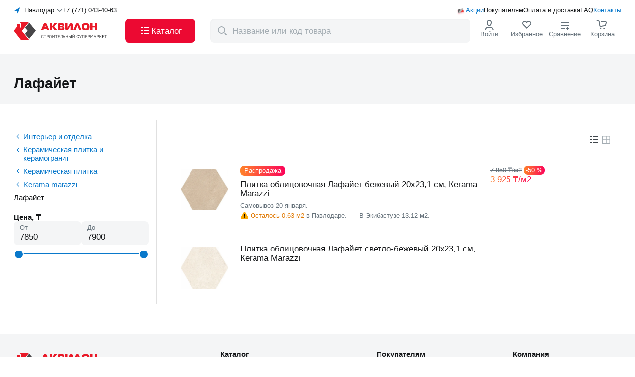

--- FILE ---
content_type: text/html;charset=utf-8
request_url: https://akvilon.kz/c/lafayet/
body_size: 189000
content:
<!DOCTYPE html><html  lang="ru"><head><meta charset="utf-8"><meta name="viewport" content="width=device-width, initial-scale=1, maximum-scale=1, user-scalable=no"><script type="importmap">{"imports":{"#entry":"/_nuxt/yQKxdHgb.js"}}</script><title>Лафайет купить с доставкой в интернет-магазине Akvilon.kz</title><script src="https://widget.tiptoppay.kz/bundles/widget.js" async type="text/javascript"></script><script src="https://cdn.diginetica.net/2166/client.js" async type="text/javascript"></script><script src="/scripts/NewRelic.js" async type="text/javascript"></script><style>.default-layout[data-v-0aea4563]{display:grid;grid-template-columns:100%;grid-template-rows:auto 1fr auto;height:100%}@media(max-width:1271px){.default-layout[data-v-0aea4563] .header-default-desktop-component{display:none}}.default-layout[data-v-0aea4563] .header-default-desktop-component._fixed{left:0;position:fixed;top:0;width:100%;z-index:998}.default-layout[data-v-0aea4563] .header-default-mobile-component{display:none}.default-layout[data-v-0aea4563] .header-default-mobile-component._fixed{position:fixed;transition:all .5s ease;width:100%;z-index:998}@media(max-width:1271px){.default-layout[data-v-0aea4563] .header-default-mobile-component{display:block}}</style><style>.header-default-desktop-component .wrap[data-v-eb749156]{align-items:stretch;background-color:#fff;display:flex;gap:5px;height:108px;padding:13px 0}.header-default-desktop-component .container[data-v-eb749156]{display:flex;flex-direction:column;justify-content:space-between}.header-default-desktop-component .top-heading[data-v-eb749156]{align-items:center;display:flex;gap:12px}.header-default-desktop-component[data-v-eb749156] .order-call-component{flex:1}.header-default-desktop-component .bottom-heading[data-v-eb749156]{align-items:center;display:flex;gap:8px;justify-content:space-between}.header-default-desktop-component .button[data-v-eb749156]{align-self:stretch;font-size:17px;font-weight:500;width:142px}.header-default-desktop-component .cross-icon[data-v-eb749156]{height:14px;width:24px}.header-default-desktop-component .catalog-icon[data-v-eb749156]{height:24px;width:24px}.header-default-desktop-component[data-v-eb749156] .nav-menu-icon-component{flex:1}</style><style>.select-cities-component[data-v-5b550391]{align-items:center;cursor:pointer;display:flex}.select-cities-component .map-arrow[data-v-5b550391]{height:16px;width:16px}.select-cities-component .city[data-v-5b550391]{flex:1;margin:0 5px;text-align:center;white-space:nowrap}.select-cities-component .dropdown-arrow[data-v-5b550391]{height:12px;transform:rotate(90deg);width:12px}</style><style>.nuxt-icon{height:1em;margin-bottom:.125em;vertical-align:middle;width:1em}.nuxt-icon--fill,.nuxt-icon--fill *{fill:currentColor}</style><style>.order-call-component .phone[data-v-e9485bd0]{color:#151719;white-space:nowrap}.order-call-component .hint[data-v-e9485bd0]{color:#0a79cb;display:none;font-size:11px;font-weight:700;margin-top:12px}@media(max-width:767px){.order-call-component .hint[data-v-e9485bd0]{display:block}}</style><style>.nav-menu-links[data-v-c24ecdcd]{align-items:center;display:flex;position:relative}.nav-menu-links .icon[data-v-c24ecdcd]{height:20px;left:0;position:absolute;top:0;width:20px}.nav-menu-links .wrap[data-v-c24ecdcd]{align-items:center;display:flex;gap:12px;justify-content:end}.nav-menu-links .link[data-v-c24ecdcd]{align-self:center;color:#151719;position:relative}.nav-menu-links .link[data-v-c24ecdcd]:first-child{padding-left:20px}.nav-menu-links .link[data-v-c24ecdcd]:first-child,.nav-menu-links .link[data-v-c24ecdcd]:last-child{color:#0a79cb}</style><style>.logo-component .logo-full[data-v-d39bcfb3]{height:48px;margin-bottom:unset;width:194px}.logo-component .logo-mini[data-v-d39bcfb3]{display:none;height:30px;margin-bottom:unset;width:36px}@media(max-width:1271px){.logo-component .logo-full[data-v-d39bcfb3]{display:none}.logo-component .logo-mini[data-v-d39bcfb3]{display:block}}</style><style>.nav-menu-icons-component[data-v-4fe505e5]{align-items:stretch;display:flex;gap:12px;height:100%;justify-content:space-between}.nav-menu-icons-component._jc[data-v-4fe505e5]{justify-content:flex-end}.nav-menu-icons-component ._flex[data-v-4fe505e5]{align-items:center;display:flex;flex-direction:column;gap:4px;min-width:76px}.nav-menu-icons-component ._hit-color[data-v-4fe505e5]{color:#66727b}.nav-menu-icons-component[data-v-4fe505e5] .hamburger-component{display:none}@media(max-width:1271px){.nav-menu-icons-component[data-v-4fe505e5]{gap:0}.nav-menu-icons-component ._flex[data-v-4fe505e5]{min-width:36px}.nav-menu-icons-component[data-v-4fe505e5] .hamburger-component{display:flex}}@media(max-width:767px){.nav-menu-icons-component ._flex[data-v-4fe505e5]{justify-content:center}.nav-menu-icons-component[data-v-4fe505e5] .hint{display:none}}</style><style>.search-component .wrap[data-v-8916965f]{background:#fff;left:0;position:fixed;top:0;width:100%;z-index:999}.search-component .header[data-v-8916965f]{align-items:center;display:flex;height:72px;justify-content:center;padding:16px 0}.search-component .btn[data-v-8916965f]{color:#0a79cb;font-weight:500;margin-left:12px;width:59px}@media(max-width:767px){.search-component .header[data-v-8916965f]{height:64px;padding:8px 16px}}</style><style>.result-component[data-v-1d3dcb45]{align-items:center;background-color:#f4f5f6;border-radius:8px;display:flex;font-size:17px;height:100%;padding:6px 6px 6px 8px;position:relative;width:524px}.result-component .icon-magnifier[data-v-1d3dcb45]{color:#a4adb3;display:block;flex-shrink:0;height:24px;margin-right:6px;min-width:30px;width:30px}.result-component .app-button[data-v-1d3dcb45]{padding:8px 16px}@media(max-width:1271px){.result-component .app-button[data-v-1d3dcb45]{display:none}}.result-component .icon-wrap[data-v-1d3dcb45]{cursor:pointer}.result-component .icon-wrap .icon-cross[data-v-1d3dcb45]{color:#a4adb3;height:14px;margin-right:12px;width:14px}.result-component .input[data-v-1d3dcb45]::-moz-placeholder{color:#a4adb3}.result-component .input[data-v-1d3dcb45]::placeholder{color:#a4adb3}.result-component .transition-block[data-v-1d3dcb45]{z-index:1000}.result-component .modal-overlay[data-v-1d3dcb45]{height:calc(100vh - var(--v99ab86c2));top:var(--v99ab86c2)}@media(max-width:1271px){.result-component .modal-overlay[data-v-1d3dcb45]{height:calc(100vh - 72px);top:72px}}@media(max-width:767px){.result-component .modal-overlay[data-v-1d3dcb45]{display:none}}</style><style>.login-icon-component[data-v-2b54e124]{cursor:pointer;position:relative}.login-icon-component .icon[data-v-2b54e124]{color:#151719;height:24px;width:24px}.login-icon-component .user-name-block[data-v-2b54e124]{align-items:center;display:flex;justify-content:space-between}.login-icon-component .user-name-block .name-text[data-v-2b54e124]{display:block;max-width:80px;overflow:hidden;text-overflow:ellipsis;white-space:nowrap}.login-icon-component .user-name-block .logout[data-v-2b54e124]{color:#ec0932}.login-icon-component .sub-menu[data-v-2b54e124]{background-color:#fff;border-radius:12px;left:-10px;padding-bottom:8px;padding-top:8px;position:absolute;top:70px;z-index:999}.login-icon-component .sub-menu[data-v-2b54e124]:before{content:"";height:32px;position:absolute;top:-28px;width:50%}.login-icon-component .link[data-v-2b54e124]{color:#151719;padding:10px 12px;white-space:nowrap}.login-icon-component .link[data-v-2b54e124]:hover{background-color:#0000000a}.login-icon-component .link[data-v-2b54e124]:nth-child(5){border-top:1px solid rgba(0,0,0,.12)}.login-icon-component .link[data-v-2b54e124]:last-child{border-top:1px solid rgba(0,0,0,.12);color:#e6055b}</style><style>.favourites-view-component[data-v-fdae6026]{position:relative}.favourites-view-component .icon[data-v-fdae6026]{height:24px;width:24px}.favourites-view-component .icon[data-v-fdae6026] path:nth-child(2){fill:transparent}.favourites-view-component .count[data-v-fdae6026]{align-items:center;background:#ec0932;border-radius:100px;color:#fff;content:"";display:flex;height:16px;justify-content:center;min-width:16px;padding:4px;position:absolute;right:22px;top:-5px;width:-moz-fit-content;width:fit-content}.favourites-view-component .count .point[data-v-fdae6026]{display:none}@media(max-width:1271px){.favourites-view-component .hint[data-v-fdae6026]{align-items:center;display:flex}.favourites-view-component .count[data-v-fdae6026]{background:none;color:#151719;font-size:14px;font-weight:400;position:relative;right:unset;top:unset}.favourites-view-component .count .point[data-v-fdae6026]{display:block}}</style><style>.compare-view-component[data-v-9f7d9f98]{position:relative}.compare-view-component .icon[data-v-9f7d9f98]{color:#151719;height:24px;width:24px}.compare-view-component .count[data-v-9f7d9f98]{align-items:center;background:#ec0932;border-radius:100px;color:#fff;content:"";display:flex;height:16px;justify-content:center;min-height:16px;min-width:16px;padding:0 4px;position:absolute;right:22px;top:-5px}.compare-view-component .point[data-v-9f7d9f98]{display:none}@media(max-width:1271px){.compare-view-component .hint[data-v-9f7d9f98]{align-items:center;display:flex}.compare-view-component .count[data-v-9f7d9f98]{background:none;color:#151719;font-size:14px;font-weight:400;position:relative;right:unset;top:unset}.compare-view-component .point[data-v-9f7d9f98]{display:block}}</style><style>.basket-icon-component[data-v-06549012]{position:relative}.basket-icon-component .icon[data-v-06549012]{height:24px;width:24px}.basket-icon-component .count[data-v-06549012]{align-items:center;background:#ec0932;border-radius:100px;color:#fff;content:"";display:flex;font-weight:500;height:16px;justify-content:center;min-width:16px;padding:4px;position:absolute;right:22px;top:-5px}@media(max-width:1271px){.basket-icon-component .count[data-v-06549012]{right:5px}}@media(max-width:767px){.basket-icon-component .count[data-v-06549012]{right:2px;top:6px}}</style><style>.confirmation-popup-component[data-v-29285da7]{background-color:#fff;border-radius:6px;font-size:15px;font-weight:500;left:0;padding:24px 16px;position:absolute;top:100px;width:340px;z-index:999}.confirmation-popup-component .city[data-v-29285da7]{margin-bottom:16px;text-align:center}.confirmation-popup-component .wrap[data-v-29285da7]{align-items:stretch;display:grid;gap:8px;grid-template-columns:1fr 1fr;justify-content:space-between}.confirmation-popup-component .app-button._grey[data-v-29285da7]{padding:8px 16px}@media(max-width:1271px){.confirmation-popup-component[data-v-29285da7]{top:65px}}</style><style>.footer-default-component[data-v-34f9c865]{background-color:#f4f5f6;border-top:1px solid rgba(0,0,0,.12);padding:31px 0 13px}.footer-default-component[data-v-34f9c865] .navigation-block-component{margin-bottom:48px}.footer-default-component[data-v-34f9c865] .applications-block-component{margin-bottom:15px}@media(max-width:1271px){.footer-default-component[data-v-34f9c865]{padding:24px 0}.footer-default-component[data-v-34f9c865] .navigation-block-component{margin-bottom:20px}}@media(max-width:767px){.footer-default-component[data-v-34f9c865] .applications-block-component{margin-bottom:23px}}</style><style>.navigation-block-component[data-v-205e0224]{display:flex;gap:40px;justify-content:space-between;width:100%}@media(max-width:1271px){.navigation-block-component[data-v-205e0224]{border-bottom:1px solid rgba(0,0,0,.12);padding-bottom:24px}}</style><style>.contacts-block-component .logo-link[data-v-a54dcf58]{margin-bottom:48px;width:-moz-fit-content;width:fit-content}.contacts-block-component .logo[data-v-a54dcf58]{height:48px;width:194px}.contacts-block-component .contacts[data-v-a54dcf58]{margin-bottom:24px}.contacts-block-component .contacts[data-v-a54dcf58] .contact-item-component:nth-child(2){margin-bottom:4px}.contacts-block-component .contacts[data-v-a54dcf58] .contact-item-component:nth-child(3){margin-bottom:24px}.contacts-block-component .contacts[data-v-a54dcf58] .contact-item-component:nth-child(4){font-weight:400}.contacts-block-component[data-v-a54dcf58] .order-call-component{margin-bottom:8px}.contacts-block-component[data-v-a54dcf58] .order-call-component .phone{font-size:20px}.contacts-block-component[data-v-a54dcf58] .order-call-component .hint,.contacts-block-component[data-v-a54dcf58] .login-as-wholesale-component{display:none}@media(max-width:1271px){.contacts-block-component[data-v-a54dcf58]{display:flex;justify-content:space-between;width:100%}.contacts-block-component .contacts[data-v-a54dcf58],.contacts-block-component .logo-link[data-v-a54dcf58]{margin-bottom:0}.contacts-block-component[data-v-a54dcf58] .switch-language-component{display:none}.contacts-block-component[data-v-a54dcf58] .login-as-wholesale-component{display:block;margin-top:12px}}@media(max-width:767px){.contacts-block-component[data-v-a54dcf58]{flex-direction:column;gap:40px}}</style><style>.login-as-wholesale-component[data-v-f709d65a]{cursor:pointer}</style><style>.navigation-list-component[data-v-45d54b15]{display:flex;flex-grow:1;justify-content:space-between;max-width:808px}@media(max-width:1271px){.navigation-list-component[data-v-45d54b15]{display:none}}</style><style>.catalog-column-component .title[data-v-9349f258]{display:block;margin-bottom:12px}</style><style>.navigation-links-component[data-v-cd0d1417]{display:flex;flex-direction:column;gap:12px}</style><style>.to-buyer-column-component .title[data-v-f48c67f2]{display:block;margin-bottom:12px}</style><style>.company-column-component .title[data-v-72fa7497]{display:block;margin-bottom:12px}.company-column-component[data-v-72fa7497] .login-as-wholesale-component{margin-top:12px}</style><style>.applications-block-component[data-v-e70d1b22]{align-items:end;border-bottom:1px solid #40474c;display:flex;justify-content:space-between;padding-bottom:16px}.applications-block-component .wrap[data-v-e70d1b22]{display:flex;gap:24px}.applications-block-component .delimiter[data-v-e70d1b22]{background-color:#40474c;width:1px}@media(max-width:1271px){.applications-block-component .wrap[data-v-e70d1b22]{flex-direction:column;gap:19px}.applications-block-component .delimiter[data-v-e70d1b22]{display:none}}@media(max-width:767px){.applications-block-component[data-v-e70d1b22]{align-items:start;border-bottom:none;flex-direction:column;gap:24px;padding-bottom:0}}</style><style>.socials-networks-component[data-v-93511f2e]{display:flex;gap:12px}.socials-networks-component .link[data-v-93511f2e]{align-items:center;border:1px solid #a4adb3;border-radius:50%;display:flex;height:40px;justify-content:center;width:40px}.socials-networks-component .link[data-v-93511f2e]:hover{background-color:#fff;border-color:#66727b}.socials-networks-component .link[data-v-93511f2e]:active{background-color:#00000014;border-color:#a4adb3}</style><style>.mobile-app-links-component[data-v-fff07672]{align-items:end;display:flex;gap:16px}.mobile-app-links-component .code[data-v-fff07672]{background-color:#fff;padding:5px}.mobile-app-links-component .description[data-v-fff07672]{display:inline-block;font-size:15px;font-weight:500;line-height:20px;margin-bottom:12px;max-width:188px}@media(max-width:767px){.mobile-app-links-component[data-v-fff07672]{background-color:#fff;border-radius:6px;justify-content:center;padding:8px;width:100%}.mobile-app-links-component .code[data-v-fff07672]{display:none}.mobile-app-links-component .description[data-v-fff07672]{max-width:none}}</style><style>.mobile-apps-links-component[data-v-f683f251]{display:flex;gap:8px}</style><style>.copyright-block-component[data-v-17285f6a]{display:flex;gap:19px;justify-content:space-between}.copyright-block-component[data-v-17285f6a] .switch-language-component{display:none}@media(max-width:1271px){.copyright-block-component[data-v-17285f6a]{flex-wrap:wrap}.copyright-block-component[data-v-17285f6a] .switch-language-component{display:flex}}@media(max-width:767px){.copyright-block-component[data-v-17285f6a]{flex-direction:column;gap:24px}.copyright-block-component[data-v-17285f6a] .switch-language-component{order:0}.copyright-block-component[data-v-17285f6a] .legal-docs-component{order:1}.copyright-block-component[data-v-17285f6a] .payments-systems-component{order:2}}</style><style>.legal-docs-component[data-v-7b9fe8ca]{color:#66727b;display:flex;gap:8px 12px}.legal-docs-component .links[data-v-7b9fe8ca]{display:flex;gap:4px}.legal-docs-component .link[data-v-7b9fe8ca]{color:#66727b}@media(max-width:1271px){.legal-docs-component[data-v-7b9fe8ca]{flex:100%;flex-wrap:wrap}}@media(max-width:767px){.legal-docs-component[data-v-7b9fe8ca]{flex-direction:column;gap:4px}.links[data-v-7b9fe8ca]{flex-direction:column}}</style><style>.payments-systems-component[data-v-ace145c4]{align-items:center;display:flex;gap:12px}</style><style>.catalog-page[data-v-ff61dfe3]{padding-bottom:60px}.catalog-page .content[data-v-ff61dfe3]{padding-top:16px}.catalog-page .aside[data-v-ff61dfe3]{border-right:1px solid rgba(0,0,0,.12);padding-bottom:24px;padding-right:15px;padding-top:24px}.catalog-page .wrap[data-v-ff61dfe3]{border-bottom:1px solid rgba(0,0,0,.12);display:grid;grid-template-columns:288px 1fr}.catalog-page .category-navigation-component[data-v-ff61dfe3]{margin-bottom:20px}.catalog-page .catalog[data-v-ff61dfe3]{padding-left:24px;padding-right:24px;padding-top:12px}.catalog-page .setting[data-v-ff61dfe3]{display:flex;justify-content:space-between;padding-bottom:16px;padding-top:16px}.catalog-page .catalog-pagination[data-v-ff61dfe3]{margin-bottom:48px;margin-top:32px}@media(max-width:1271px){.catalog-page .catalog-pagination[data-v-ff61dfe3]{margin-bottom:32px}}.catalog-page[data-v-ff61dfe3] .filters-mobile-component,.catalog-page[data-v-ff61dfe3] .mobile-toggle-filter-component{display:none}@media(max-width:1271px){.catalog-page .title-block[data-v-ff61dfe3]{padding-bottom:16px;padding-top:36px}.catalog-page .wrap[data-v-ff61dfe3]{display:block}.catalog-page .aside[data-v-ff61dfe3]{border-right:unset}.catalog-page .aside[data-v-ff61dfe3],.catalog-page[data-v-ff61dfe3] .changing-products-card-component{display:none}.catalog-page[data-v-ff61dfe3] .filters-mobile-component,.catalog-page[data-v-ff61dfe3] .mobile-toggle-filter-component{display:flex}.catalog-page .catalog[data-v-ff61dfe3]{padding-left:unset;padding-right:unset}}</style><style>.page-header-component[data-v-989e8bb9]{background-color:#f4f5f6;padding-bottom:24px;padding-top:44px}.page-header-component .breadcrumbs-view-component[data-v-989e8bb9]{margin-bottom:8px}.page-header-component .count[data-v-989e8bb9]{margin-top:8px}.page-header-component[data-v-989e8bb9] .counter-component,.page-header-component[data-v-989e8bb9] .skeleton-tile-header-page-component,.page-header-component[data-v-989e8bb9] .children-list-component{margin-top:24px}@media(max-width:767px){.page-header-component[data-v-989e8bb9]{padding-bottom:16px;padding-top:36px}}</style><style>.top-filters-component[data-v-83169213]{border-bottom:1px solid rgba(0,0,0,.12);display:flex;flex-wrap:wrap;gap:8px;padding-bottom:16px}@media(max-width:1271px){.top-filters-component[data-v-83169213]{border-bottom:unset;flex-wrap:nowrap;padding:unset}.top-filters-component[data-v-83169213] .top-filter-component:first-child{margin-left:16px}.top-filters-component[data-v-83169213] .top-filter-component:last-child{margin-right:16px}}</style><style>.category-navigation-component[data-v-75a20891]{font-size:15px}.category-navigation-component .category[data-v-75a20891],.category-navigation-component .comeback-categories[data-v-75a20891],.category-navigation-component .current-category[data-v-75a20891],.category-navigation-component .link[data-v-75a20891]{font-size:inherit;font-weight:inherit}.category-navigation-component .comeback-categories[data-v-75a20891]{align-items:center;color:#0a79cb;display:flex}.category-navigation-component .comeback-categories[data-v-75a20891]:not(:last-child){margin-bottom:8px}.category-navigation-component .icon[data-v-75a20891]{color:#0a79cb;min-width:19px}.category-navigation-component .current-category[data-v-75a20891]{display:block;letter-spacing:0;line-height:20px;margin-bottom:8px}.category-navigation-component .link[data-v-75a20891]{color:#0a79cb}.category-navigation-component .link[data-v-75a20891]:hover{color:#ec0932}.category-navigation-component .link[data-v-75a20891]:not(:last-child){margin-bottom:8px}.category-navigation-component .category[data-v-75a20891]{padding-left:24px}.category-navigation-component .show-more-button[data-v-75a20891]{color:#0a79cb;cursor:pointer;font-size:11px;font-weight:700;line-height:16px;margin-top:8px;padding-left:24px;text-transform:uppercase}.category-navigation-component .show-more-button[data-v-75a20891]:hover{color:#ec0932}</style><style>.filters-desktop-component[data-v-d3b0df5a] .filter-list-component:not(:last-child){margin-bottom:16px}.filters-desktop-component[data-v-d3b0df5a] .filter-range-component:not(:last-child){margin-bottom:16px}</style><style>.filter-list-component[data-v-f6d2e870] .headline-view-component{margin-bottom:8px}.filter-list-component .list.app-scrollable[data-v-f6d2e870]{border-bottom:1px solid rgba(0,0,0,.12);max-height:270px;padding-bottom:16px}.filter-list-component[data-v-f6d2e870] .checkbox-view-component:not(:last-child){margin-bottom:12px}</style><style>.filter-range-component[data-v-d4632fed]{display:flex;flex-direction:column;gap:10px;width:100%}.filter-range-component .inputs[data-v-d4632fed]{display:flex;gap:8px;justify-content:space-between}.filter-range-component .label[data-v-d4632fed]{background-color:#f4f5f6;border-radius:8px;color:#66727b;min-width:132px;padding:5px 12px}.filter-range-component .label .label-text[data-v-d4632fed]{font-size:13px;line-height:16px}.filter-range-component input[data-v-d4632fed]{-webkit-appearance:none;-moz-appearance:none;appearance:none;color:#151719;font-size:17px;line-height:22px}.filter-range-component .range-container[data-v-d4632fed]{cursor:pointer;height:36px;margin:0 auto;position:relative;touch-action:none;width:93%}.filter-range-component .track[data-v-d4632fed]{background:#a4adb3;width:100%}.filter-range-component .range[data-v-d4632fed],.filter-range-component .track[data-v-d4632fed]{height:2px;position:absolute;top:50%;transform:translateY(-50%)}.filter-range-component .range[data-v-d4632fed]{background:#0a79cb}.filter-range-component .handle-point[data-v-d4632fed]{background:#0a79cb;border:2px solid #fff;border-radius:50%;cursor:grab;height:20px;position:absolute;top:25%;transform:translate(-50%);width:20px}.filter-range-component .handle-point[data-v-d4632fed]:active{cursor:grabbing}</style><style>.changing-products-card-component[data-v-7716cd83]{display:flex;height:24px;justify-content:space-between;width:42px}.changing-products-card-component .full-card[data-v-7716cd83],.changing-products-card-component .tile-card[data-v-7716cd83]{align-items:center;color:#a4adb3;cursor:pointer;display:flex;justify-content:center}.changing-products-card-component .full-card[data-v-7716cd83]:hover,.changing-products-card-component .tile-card[data-v-7716cd83]:hover{color:#ec0932}.changing-products-card-component .full-card._active[data-v-7716cd83],.changing-products-card-component .tile-card._active[data-v-7716cd83]{color:#40474c}</style><style>.mobile-toggle-filter-component[data-v-8e3d2bd0]{align-items:center;color:#0a79cb;cursor:pointer}.mobile-toggle-filter-component .icon[data-v-8e3d2bd0]{margin-right:6px}.mobile-toggle-filter-component .count[data-v-8e3d2bd0]{align-items:center;background-color:#ec0932;border-radius:50%;color:#fff;display:flex;height:16px;justify-content:center;margin-left:4px;width:16px}</style><style>.products-list-component._full[data-v-d02a22d9]{display:flex;flex-direction:column}.products-list-component._tile[data-v-d02a22d9]{display:grid;gap:24px;grid-template-columns:repeat(3,288px);justify-content:space-between}</style><style>.card-fill-component[data-v-69787c6d]{color:#151719;display:grid;gap:24px;grid-template-columns:1fr 216px;justify-content:space-between;padding:24px;position:relative;transition:all .3s linear;width:100%}.card-fill-component[data-v-69787c6d]:hover{border-radius:16px;box-shadow:0 3px 8px #1517190a,0 8px 28px #15171917}.card-fill-component .link[data-v-69787c6d]{display:grid;gap:24px;grid-template-columns:96px minmax(auto,504px)}.card-fill-component[data-v-69787c6d]:not(:last-child){border-bottom:1px solid rgba(0,0,0,.12)}.card-fill-component .picture-wrap[data-v-69787c6d]{align-items:center;border-radius:6px;display:flex;height:96px;justify-content:center}.card-fill-component .picture-wrap img[data-v-69787c6d]{height:100%;mix-blend-mode:multiply;-o-object-fit:contain;object-fit:contain;width:100%}.card-fill-component .badge-products-variants-component[data-v-69787c6d]{bottom:24px;left:16px;position:absolute;z-index:10}@media(max-width:1271px){.card-fill-component .badge-products-variants-component[data-v-69787c6d]{bottom:16px}}.card-fill-component .badges-list-component[data-v-69787c6d]{margin-bottom:8px}.card-fill-component .title[data-v-69787c6d]{display:block;margin-bottom:8px}.card-fill-component .title._mobile[data-v-69787c6d]{display:none}.card-fill-component[data-v-69787c6d] .delivery-dates-component{margin-bottom:4px}.card-fill-component[data-v-69787c6d] .product-card-price-component{margin-bottom:8px}.card-fill-component .wrap[data-v-69787c6d]{display:flex;gap:8px}.card-fill-component[data-v-69787c6d] .cart-button-component,.card-fill-component[data-v-69787c6d] .product-indicator-card-component,.card-fill-component[data-v-69787c6d] .stepper-button-component{max-width:125px;width:100%}.card-fill-component[data-v-69787c6d] .app-button{padding:6px 16px}@media(max-width:1271px){.card-fill-component[data-v-69787c6d]{padding:12px 0 16px}}@media(max-width:767px){.card-fill-component[data-v-69787c6d]{gap:16px;grid-template-columns:96px 1fr}.card-fill-component .info[data-v-69787c6d]{display:none}.card-fill-component .title[data-v-69787c6d]{margin-bottom:4px}.card-fill-component .title._mobile[data-v-69787c6d]{display:block}.card-fill-component .link[data-v-69787c6d]{grid-template-columns:96px 1fr}.card-fill-component[data-v-69787c6d] .product-card-price-component{margin-bottom:16px}}</style><style>.badge-products-variants-component[data-v-4f21608b]{display:flex;flex-wrap:nowrap;gap:4px}.badge-products-variants-component li[data-v-4f21608b]:only-child .tooltip-view-component{left:-30px}.badge-products-variants-component li[data-v-4f21608b]:first-child:not(:only-child) .tooltip-view-component{left:-30px}.badge-products-variants-component li[data-v-4f21608b]:last-child:not(:only-child) .tooltip-view-component{left:-30px}</style><style>.badges-products-list-component[data-v-4b744cd2]{display:flex;flex-wrap:nowrap;gap:4px}</style><style>.badge-view-component[data-v-e69e0d40]{border-radius:8px;color:#fff;padding:3px 8px}.badge-view-component._rasprodazha[data-v-e69e0d40]{background:linear-gradient(93.21deg,#ff8329,#fc035a)}.badge-view-component._novinka[data-v-e69e0d40]{background-color:#bdffeeb2;color:#151719}.badge-view-component._aktsiya[data-v-e69e0d40]{background-color:#ffd738b2;color:#151719}.badge-view-component._offline[data-v-e69e0d40],.badge-view-component._onOrder[data-v-e69e0d40]{background-color:#2c3034b2}</style><style>.delivery-dates-component[data-v-7569d9e7]{color:#66727b}</style><style>.availability-block-component[data-v-eb896787]{align-items:center;color:#66727b;display:grid;grid-template-columns:1fr 1fr;justify-content:start}.availability-block-component .item[data-v-eb896787]{align-items:center;display:flex;gap:4px}.availability-block-component ._more[data-v-eb896787]{color:#2d7f26}</style><style>.warehouse-balance-component[data-v-b6f4b024]{align-items:center;display:flex;line-height:17px}.warehouse-balance-component .warning-icon[data-v-b6f4b024]{font-size:17px;margin-right:4px}.warehouse-balance-component .check-icon[data-v-b6f4b024]{font-size:16px;margin-right:4px}.warehouse-balance-component ._more[data-v-b6f4b024]{color:#2d7f26}.warehouse-balance-component ._less[data-v-b6f4b024]{color:#e07800}</style><style>.product-card-price-component._not-active[data-v-89506e6d]{color:#66727b}.product-card-price-component .club-price[data-v-89506e6d]{align-items:center;display:flex;gap:4px;position:relative;width:-moz-fit-content;width:fit-content}.product-card-price-component .icon-wrap[data-v-89506e6d]{height:24px;position:absolute;right:-25px;width:24px}.product-card-price-component .card-icon[data-v-89506e6d]{font-size:20px;left:50%;position:absolute;top:3px;transform:translate(-50%)}.product-card-price-component ._through[data-v-89506e6d]{color:#66727b;text-decoration:line-through}.product-card-price-component .discount-price .wrap[data-v-89506e6d]{align-items:center;display:flex}.product-card-price-component .discount-price .new-price[data-v-89506e6d]{background:linear-gradient(93.21deg,#ff8329,#fc035a);-webkit-background-clip:text;background-clip:text;-webkit-text-fill-color:transparent}.product-card-price-component .discount-price .discount-percent[data-v-89506e6d]{align-items:center;background:linear-gradient(93.21deg,#ff8329,#fc035a);border-radius:8px;color:#fff;display:flex;justify-content:center;margin-left:4px;padding:2px 4px}</style><style>.card-favorite-compare-component[data-v-c024760d]{display:flex;gap:8px}</style><style>.app-pagination-component[data-v-d55cda16]{display:flex;justify-content:center;width:100%}</style><style>.pagination-navigation-buttons[data-v-be8f11ea]{align-items:center;display:flex;width:-moz-fit-content;width:fit-content}.navigation-btn[data-v-be8f11ea]{align-items:center;color:#151719;cursor:pointer;display:flex;padding-inline:16px;-webkit-user-select:none;-moz-user-select:none;user-select:none}@media(max-width:767px){.navigation-btn[data-v-be8f11ea]{padding-inline:0}}.navigation-btn._show[data-v-be8f11ea]{display:block!important}.navigation-btn._prev[data-v-be8f11ea]{display:none}@media(max-width:1271px){.navigation-btn._prev[data-v-be8f11ea]{display:block}.navigation-btn .text._next[data-v-be8f11ea]{display:none}}.navigation-btn .icon[data-v-be8f11ea]{color:#66727b;font-size:24px;transform:rotate(180deg)}.navigation-btn .icon._reverse[data-v-be8f11ea]{transform:rotate(0)}.navigation-btn._disabled[data-v-be8f11ea]{color:#a4adb3;pointer-events:none}.navigation-btn._disabled .icon[data-v-be8f11ea]{color:#a4adb3}</style><link rel="stylesheet" href="/_nuxt/entry.N9KGhryL.css" crossorigin><link rel="stylesheet" href="/_nuxt/DefaultDesktopHeader.mvkFh8o5.css" crossorigin><link rel="stylesheet" href="/_nuxt/ChangeCity.B2m2z6vY.css" crossorigin><link rel="stylesheet" href="/_nuxt/OrderCall.C1FjBG_4.css" crossorigin><link rel="stylesheet" href="/_nuxt/useSectionByCode.DizUGHzW.css" crossorigin><link rel="stylesheet" href="/_nuxt/PageHeader.u2bpK_gv.css" crossorigin><link rel="stylesheet" href="/_nuxt/PurePageHeader.CV9QL6Ak.css" crossorigin><link rel="stylesheet" href="/_nuxt/ChangingProductsCard.DYCNRjL_.css" crossorigin><link rel="stylesheet" href="/_nuxt/CloseButton.uM5UESSo.css" crossorigin><link rel="stylesheet" href="/_nuxt/SkeletonProductCardFull.BmwADVw0.css" crossorigin><link rel="stylesheet" href="/_nuxt/FullView.D1OWdr_G.css" crossorigin><link rel="stylesheet" href="/_nuxt/RemoteCity.BdIhGCAw.css" crossorigin><link rel="stylesheet" href="/_nuxt/TileView.CkQtR69O.css" crossorigin><link rel="stylesheet" href="/_nuxt/AppPagination.DuoZSp__.css" crossorigin><link rel="stylesheet" href="/_nuxt/RootSection.DeSKChHR.css" crossorigin><link rel="stylesheet" href="/_nuxt/ScrollLoadTrigger.Ix_E9nZL.css" crossorigin><link rel="stylesheet" href="/_nuxt/ToggleButton.3QVDF64X.css" crossorigin><link rel="stylesheet" href="/_nuxt/AppInput.CU0Hs2pX.css" crossorigin><link rel="stylesheet" href="/_nuxt/TextPlugWithAction.D0Vyaaoj.css" crossorigin><link rel="modulepreload" as="script" crossorigin href="/_nuxt/yQKxdHgb.js"><link rel="modulepreload" as="script" crossorigin href="/_nuxt/CgrPm0Xy.js"><link rel="modulepreload" as="script" crossorigin href="/_nuxt/DY3BOD94.js"><link rel="modulepreload" as="script" crossorigin href="/_nuxt/BTF1wmTp.js"><link rel="modulepreload" as="script" crossorigin href="/_nuxt/DnygxOuI.js"><link rel="modulepreload" as="script" crossorigin href="/_nuxt/8cgnzr3L.js"><link rel="modulepreload" as="script" crossorigin href="/_nuxt/KxgURlam.js"><link rel="modulepreload" as="script" crossorigin href="/_nuxt/2HV5Tpvy.js"><link rel="modulepreload" as="script" crossorigin href="/_nuxt/f5gtKKae.js"><link rel="modulepreload" as="script" crossorigin href="/_nuxt/gE9Hulgc.js"><link rel="modulepreload" as="script" crossorigin href="/_nuxt/wlD49Hgv.js"><link rel="modulepreload" as="script" crossorigin href="/_nuxt/1TiaCmJe.js"><link rel="modulepreload" as="script" crossorigin href="/_nuxt/CJntJsvx.js"><link rel="modulepreload" as="script" crossorigin href="/_nuxt/Dv8_GAme.js"><link rel="modulepreload" as="script" crossorigin href="/_nuxt/Do14Ql0o.js"><link rel="modulepreload" as="script" crossorigin href="/_nuxt/DvmM15GI.js"><link rel="modulepreload" as="script" crossorigin href="/_nuxt/D2toy9WX.js"><link rel="modulepreload" as="script" crossorigin href="/_nuxt/CtN0L1Y7.js"><link rel="modulepreload" as="script" crossorigin href="/_nuxt/CWF3sGeC.js"><link rel="modulepreload" as="script" crossorigin href="/_nuxt/1E2n4bLS.js"><link rel="modulepreload" as="script" crossorigin href="/_nuxt/I4u7DPyK.js"><link rel="modulepreload" as="script" crossorigin href="/_nuxt/BxFx92oD.js"><link rel="modulepreload" as="script" crossorigin href="/_nuxt/DEOk8b1t.js"><link rel="modulepreload" as="script" crossorigin href="/_nuxt/BEMYu9Qc.js"><link rel="modulepreload" as="script" crossorigin href="/_nuxt/3CU3cfEw.js"><link rel="modulepreload" as="script" crossorigin href="/_nuxt/gv4YDAzt.js"><link rel="modulepreload" as="script" crossorigin href="/_nuxt/CCNAjpez.js"><link rel="modulepreload" as="script" crossorigin href="/_nuxt/mTyW0ILx.js"><link rel="modulepreload" as="script" crossorigin href="/_nuxt/DPRaSVAw.js"><link rel="modulepreload" as="script" crossorigin href="/_nuxt/1YDrSfT_.js"><link rel="modulepreload" as="script" crossorigin href="/_nuxt/wkwtaHGE.js"><link rel="modulepreload" as="script" crossorigin href="/_nuxt/BXZZ0jmD.js"><link rel="modulepreload" as="script" crossorigin href="/_nuxt/BBRv-AUh.js"><link rel="modulepreload" as="script" crossorigin href="/_nuxt/C2nk9ESN.js"><link rel="modulepreload" as="script" crossorigin href="/_nuxt/Dqbirlyc.js"><link rel="modulepreload" as="script" crossorigin href="/_nuxt/DGaWg2CK.js"><link rel="modulepreload" as="script" crossorigin href="/_nuxt/Dz-OBAQD.js"><link rel="modulepreload" as="script" crossorigin href="/_nuxt/CmMYUv0K.js"><link rel="modulepreload" as="script" crossorigin href="/_nuxt/C0p1EtPC.js"><link rel="modulepreload" as="script" crossorigin href="/_nuxt/CY6UQIYr.js"><link rel="modulepreload" as="script" crossorigin href="/_nuxt/C6lq8Wjy.js"><link rel="modulepreload" as="script" crossorigin href="/_nuxt/BLIH7B3t.js"><link rel="modulepreload" as="script" crossorigin href="/_nuxt/CMY9FRFt.js"><link rel="modulepreload" as="script" crossorigin href="/_nuxt/IDtrHAtX.js"><link rel="modulepreload" as="script" crossorigin href="/_nuxt/UnMRV3ps.js"><link rel="preload" as="fetch" fetchpriority="low" crossorigin="anonymous" href="/_nuxt/builds/meta/392b97aa-e20a-4ccd-b46e-217dbe49457c.json"><link rel="dns-prefetch" href="https://cdn.diginetica.net/"><link rel="dns-prefetch" href="https://get.aplaut.io"><link rel="dns-prefetch" href="https://get.apltcdn.com"><link rel="prefetch" as="style" crossorigin href="/_nuxt/CopyrightBlock.BqTzQUq4.css"><link rel="prefetch" as="script" crossorigin href="/_nuxt/CO6ziEsq.js"><link rel="prefetch" as="script" crossorigin href="/_nuxt/Bd68J3Km.js"><link rel="prefetch" as="script" crossorigin href="/_nuxt/DN-OXKjR.js"><link rel="prefetch" as="style" crossorigin href="/_nuxt/index.Dpow2arq.css"><link rel="prefetch" as="style" crossorigin href="/_nuxt/DefaultFooter.so2Nsz7G.css"><link rel="prefetch" as="style" crossorigin href="/_nuxt/OrganizationsRating.CSh7VUWV.css"><link rel="prefetch" as="style" crossorigin href="/_nuxt/MobileApps.CIRL27AI.css"><link rel="prefetch" as="script" crossorigin href="/_nuxt/DSXo8Nan.js"><link rel="prefetch" as="script" crossorigin href="/_nuxt/BkKZF7lc.js"><link rel="prefetch" as="script" crossorigin href="/_nuxt/CesMxM5L.js"><link rel="prefetch" as="script" crossorigin href="/_nuxt/XcjxInER.js"><link rel="prefetch" as="script" crossorigin href="/_nuxt/C4O4sRBh.js"><link rel="prefetch" as="script" crossorigin href="/_nuxt/BJnlc92o.js"><link rel="prefetch" as="script" crossorigin href="/_nuxt/Bds8iTLZ.js"><link rel="prefetch" as="script" crossorigin href="/_nuxt/zYdOeKhF.js"><link rel="prefetch" as="script" crossorigin href="/_nuxt/CtnoXIIv.js"><link rel="prefetch" as="script" crossorigin href="/_nuxt/e_nTN9yl.js"><link rel="prefetch" as="script" crossorigin href="/_nuxt/BX1mfaMJ.js"><link rel="prefetch" as="script" crossorigin href="/_nuxt/mpqaLYVe.js"><link rel="prefetch" as="script" crossorigin href="/_nuxt/CHACFTZ7.js"><link rel="prefetch" as="script" crossorigin href="/_nuxt/Oe35i7dl.js"><link rel="prefetch" as="script" crossorigin href="/_nuxt/B_NLeBvK.js"><link rel="prefetch" as="script" crossorigin href="/_nuxt/CpvY69_k.js"><link rel="prefetch" as="script" crossorigin href="/_nuxt/D54gEYCA.js"><link rel="prefetch" as="script" crossorigin href="/_nuxt/DH-sIr-g.js"><link rel="prefetch" as="script" crossorigin href="/_nuxt/DdYyUTZg.js"><link rel="prefetch" as="style" crossorigin href="/_nuxt/index.C6tLULKJ.css"><link rel="prefetch" as="script" crossorigin href="/_nuxt/Bm85CXNX.js"><link rel="prefetch" as="script" crossorigin href="/_nuxt/CDoc6IZq.js"><link rel="prefetch" as="style" crossorigin href="/_nuxt/index.w9Y7MRbc.css"><link rel="prefetch" as="script" crossorigin href="/_nuxt/DyWE7nfT.js"><link rel="icon" type="image/x-icon" href="/favicon.png"><script type="application/ld+json">{"@context":"https://schema.org","@type":"Organization","name":"Аквилон","image":"https://akvilon.kz/images/logo-big.png","url":"https://akvilon.kz/","telephone":"+7 (771) 043-40-63","email":"sale@akvilon.kz","address":{"@type":"PostalAddress","streetAddress":"улица Торговая, 5/5","addressLocality":"Павлодар","addressRegion":"Павлодарская область","postalCode":"141204","addressCountry":"KZ"},"sameAs":["https://www.instagram.com/akvilon_pvl/","https://t.me/akvilon_kz","https://www.youtube.com/channel/UCYIHB9Y-q0o_XnVOHpnxvtA"]}</script><meta name="description" content="Лафайет по выгодным ценам с оперативной доставкой Павлодар, Астана, Семей и по Казахстану! ➤ Гарантия, акции и скидки! Интернет-магазин товаров для строительства и ремонта Аквилон."><meta property="og:title" content="Лафайет купить с доставкой в интернет-магазине Akvilon.kz"><meta property="og:description" content="Лафайет по выгодным ценам с оперативной доставкой Павлодар, Астана, Семей и по Казахстану! ➤ Гарантия, акции и скидки! Интернет-магазин товаров для строительства и ремонта Аквилон."><meta property="og:type" content="website"><meta property="vk:image" content="https://akvilon.kzhttps://static.akvilon.kz/static/akvilon.png"><meta property="og:image" content="https://akvilon.kzhttps://static.akvilon.kz/static/akvilon.png"><meta property="og:url" content="https://akvilon.kz/c/lafayet/"><link rel="canonical" href="https://akvilon.kz/c/lafayet/"><script type="module" src="/_nuxt/yQKxdHgb.js" crossorigin></script></head><body><div id="__nuxt"><div id="default-layout" class="default-layout" data-v-0aea4563><div style="height:0px;display:none;" data-v-0aea4563></div><header class="header-default-desktop-component app-shadow-elevation" data-v-0aea4563 data-v-eb749156><span data-v-eb749156></span><div class="wrap" data-v-eb749156><div class="app-container container" data-v-eb749156><div class="top-heading" data-v-eb749156><div class="select-cities-component" data-v-eb749156 data-v-5b550391><svg xmlns="http://www.w3.org/2000/svg" fill="none" viewBox="0 0 16 16" class="nuxt-icon map-arrow" data-v-5b550391><path fill="#0A79CB" d="M12.716 1.726 7.873 14.322 6.051 9.669l-4.899-.987 11.564-6.956Z"></path></svg><span class="city app-caption_medium" data-v-5b550391>Павлодар</span><svg xmlns="http://www.w3.org/2000/svg" fill="none" viewBox="0 0 7 12" class="nuxt-icon dropdown-arrow" data-v-5b550391><g clip-path="url(#i1274170326__a)"><path stroke="#66727B" stroke-linecap="round" stroke-linejoin="round" stroke-width="1.5" d="m1.719 10.677 4.049-4.544L1.719 1.59"></path></g><defs><clipPath id="i1274170326__a"><path fill="#fff" d="M.91.79h6v11h-6z"></path></clipPath></defs></svg></div><div class="order-call-component" data-v-eb749156 data-v-e9485bd0><a href="tel:+7 (771) 043-40-63" class="phone app-caption_regular" data-v-e9485bd0>+7 (771) 043-40-63</a><!----></div><nav class="nav-menu-links" data-v-eb749156 data-v-c24ecdcd><svg xmlns="http://www.w3.org/2000/svg" fill="none" viewBox="0 0 38 33" class="nuxt-icon icon" data-v-c24ecdcd><g filter="url(#i758363128__a)"><path fill="#B5B5B5" d="m27.595 5.326 2.4 9a2.13 2.13 0 0 1-1.5 2.61l-16.185 4.26a2.116 2.116 0 0 1-2.085-.585 1.5 1.5 0 0 1-.375-.54 3.907 3.907 0 0 1-.15-.375l-2.385-9a2.1 2.1 0 0 1 1.5-2.61L25 3.826a2.1 2.1 0 0 1 2.415 1.02c.081.15.142.312.18.48Z"></path><path fill="#F13B3B" d="m28.3 7.964 1.694 6.285a2.13 2.13 0 0 1-1.5 2.61l-9.66 2.64L24.94 9l3.36-1.035Z"></path><path fill="#5E5E5E" d="M18.19 5.64 9.85 20.07a3.9 3.9 0 0 1-.15-.375l-2.385-9a2.1 2.1 0 0 1 1.5-2.61L18.19 5.64Z"></path></g><defs><filter id="i758363128__a" width="38" height="38" x="0" y="-3" color-interpolation-filters="sRGB" filterUnits="userSpaceOnUse"><feFlood flood-opacity="0" result="BackgroundImageFix"></feFlood><feColorMatrix in="SourceAlpha" result="hardAlpha" values="0 0 0 0 0 0 0 0 0 0 0 0 0 0 0 0 0 0 127 0"></feColorMatrix><feOffset dy="4"></feOffset><feGaussianBlur stdDeviation="3.5"></feGaussianBlur><feColorMatrix values="0 0 0 0 0.92549 0 0 0 0 0.0352941 0 0 0 0 0.196078 0 0 0 0.16 0"></feColorMatrix><feBlend in2="BackgroundImageFix" result="effect1_dropShadow_1890_846"></feBlend><feColorMatrix in="SourceAlpha" result="hardAlpha" values="0 0 0 0 0 0 0 0 0 0 0 0 0 0 0 0 0 0 127 0"></feColorMatrix><feOffset dy="1"></feOffset><feGaussianBlur stdDeviation="1"></feGaussianBlur><feColorMatrix values="0 0 0 0 0.92549 0 0 0 0 0.0352941 0 0 0 0 0.196078 0 0 0 0.08 0"></feColorMatrix><feBlend in2="effect1_dropShadow_1890_846" result="effect2_dropShadow_1890_846"></feBlend><feBlend in="SourceGraphic" in2="effect2_dropShadow_1890_846" result="shape"></feBlend></filter></defs></svg><div class="wrap" data-v-c24ecdcd><!--[--><a href="/promo/" class="link" data-v-c24ecdcd>Акции</a><a href="/help/" class="link" data-v-c24ecdcd>Покупателям</a><a href="/help/payment-and-shipping/" class="link" data-v-c24ecdcd>Оплата и доставка</a><a href="/faq/" class="link" data-v-c24ecdcd>FAQ</a><a href="/contacts/" class="link" data-v-c24ecdcd>Контакты</a><!--]--></div></nav></div><div class="bottom-heading" data-v-eb749156><div class="logo-component" data-v-eb749156 data-v-d39bcfb3><a href="/" class="" alt="Строительный магазин Аквилон" title="строительный супермаркет" data-v-d39bcfb3><svg xmlns="http://www.w3.org/2000/svg" fill="none" viewBox="0 0 194 48" class="nuxt-icon logo-full" data-v-d39bcfb3><path fill="#E91928" d="M54.4 22.837h4.749l1.091-2.84h5.022l1.091 2.84h4.749l-5.158-12.31a3.334 3.334 0 0 0-.573-.92 2.597 2.597 0 0 0-.764-.487 3.18 3.18 0 0 0-.873-.216 11.964 11.964 0 0 0-.983-.054c-.546 0-.982.054-1.337.108-.355.081-.655.19-.9.352-.246.135-.41.324-.574.54-.136.19-.273.434-.382.677L54.4 22.837Zm8.188-9.496.027-.109.082-.135.054-.054.055.054.082.135.054.109 1.256 3.49h-2.866l1.255-3.49Zm9.742 9.496h4.503V9.012H72.33v13.825Zm14.955 0-5.43-5.844a4.12 4.12 0 0 1-.328-.351 4.1 4.1 0 0 1-.3-.433c-.055-.163-.11-.298-.11-.46l.028-.19c.027-.08.082-.19.163-.324a4.08 4.08 0 0 1 .383-.514l4.83-5.71h-5.322l-3.766 5.223c-.082.135-.19.297-.3.46a3.22 3.22 0 0 0-.218.54 1.28 1.28 0 0 0-.11.542c0 .19.055.405.137.595.082.216.191.433.328.595.109.217.245.379.354.514l4.23 5.357h5.431Zm1.064-2.191c0 .19 0 .378.055.54.027.19.082.38.164.542.082.162.19.324.3.46.218.243.437.379.682.487.219.08.464.135.71.162.245 0 .464.027.682 0h7.287c.3.027.6 0 .873 0 .273-.027.546-.054.819-.108.245-.054.491-.163.736-.298.246-.135.492-.297.71-.568.273-.298.464-.622.6-.947.109-.325.191-.676.191-1 .028-.326.055-.65.028-.948.027-.27 0-.568-.028-.866a2.916 2.916 0 0 0-.191-.811c-.109-.27-.3-.541-.518-.758a1.892 1.892 0 0 0-.71-.46c-.273-.135-.6-.216-.955-.27v-.081c.273 0 .546-.082.764-.19.218-.108.437-.27.628-.487.218-.243.382-.46.464-.703.109-.244.163-.46.191-.73.027-.244.055-.488.055-.731 0-.298-.028-.65-.055-1.001a6.34 6.34 0 0 0-.246-1.028 2.897 2.897 0 0 0-.573-.92 2.662 2.662 0 0 0-.928-.622 3.573 3.573 0 0 0-1.064-.244c-.355-.027-.71-.054-1.037-.054h-7.587c-.19 0-.41.027-.6.081-.191.081-.382.162-.546.244-.164.108-.3.243-.437.378a1.836 1.836 0 0 0-.354.65c-.082.243-.11.54-.11.865v9.416Zm4.503-6.331V12.88a.723.723 0 0 1 .164-.27c.11-.082.191-.136.273-.136.11-.027.218-.027.327-.027h2.893c.136.027.246.054.355.08a.95.95 0 0 1 .327.19c.055.081.11.163.164.27.027.082.055.19.055.325 0 .108 0 .19-.028.325-.027.108-.054.216-.109.298a.705.705 0 0 1-.3.27c-.11.054-.245.081-.382.108-.137 0-.273.027-.382 0h-3.357Zm0 3.003h3.493c.137 0 .273.027.41.027.136.027.273.054.41.108a.831.831 0 0 1 .49.541c.028.108.028.217.028.325 0 .108 0 .19-.028.297-.027.108-.054.217-.082.298-.054.081-.081.162-.136.216l-.164.109c-.081.054-.19.08-.354.108-.164.027-.41.054-.683.054h-2.674c-.11 0-.191-.027-.3-.054-.11-.027-.192-.054-.246-.135a.43.43 0 0 1-.11-.298c-.054-.108-.054-.298-.054-.541v-1.055Zm26.335 5.519V12.259c.028-.217 0-.487-.027-.785a3.548 3.548 0 0 0-.218-.893 2.263 2.263 0 0 0-.519-.839c-.218-.27-.546-.487-.955-.649-.409-.162-.955-.243-1.583-.243-.191 0-.436 0-.682.054-.246 0-.519.08-.791.19-.273.08-.546.27-.819.486a3.557 3.557 0 0 0-.71.893l-3.848 6.655a3.639 3.639 0 0 1-.218.38l-.191.108-.164-.055-.054-.216v-.406l.191-7.927h-4.585v10.687c0 .405.027.811.082 1.217.082.379.218.73.437 1.055.218.298.518.568.927.758.41.162.983.27 1.665.27.464 0 .874-.054 1.228-.135.328-.08.628-.19.846-.325.246-.135.437-.27.573-.46.137-.134.273-.324.355-.486l3.957-6.71c.137-.243.246-.406.328-.514.082-.108.136-.162.191-.162.109 0 .164.054.191.162 0 .108.027.216.027.352l-.218 8.116h4.584Zm.628 0h4.776l3.384-9.144.054-.109.055-.162.109-.054.082.054.082.162.055.109 3.356 9.144h4.803l-5.376-12.553c-.164-.352-.355-.596-.6-.785a2.084 2.084 0 0 0-.792-.433 3.371 3.371 0 0 0-.873-.19c-.273-.026-.518-.026-.737-.026-.218 0-.491 0-.764.027a3.17 3.17 0 0 0-.846.19c-.3.08-.573.216-.819.432-.245.19-.436.433-.6.785l-5.349 12.553ZM144.774 8.85c-.545 0-1.064 0-1.636.027-.547.027-1.119.08-1.638.162a8.376 8.376 0 0 0-1.528.433c-.492.19-.929.46-1.31.812-.355.351-.655.73-.874 1.19-.218.46-.354.947-.464 1.461a9.188 9.188 0 0 0-.19 1.515c-.028.514-.028 1.001-.028 1.488 0 .46 0 .92.028 1.434.027.514.081 1.028.19 1.542.11.514.246 1.001.464 1.434.219.487.519.866.874 1.245.381.324.818.595 1.282.784.492.19 1.01.352 1.556.433.546.081 1.091.135 1.664.163a32.46 32.46 0 0 0 1.61.027c.519 0 1.065 0 1.611-.027a16.424 16.424 0 0 0 1.664-.163 6.654 6.654 0 0 0 1.528-.433c.492-.189.928-.46 1.283-.784.383-.38.682-.758.901-1.245.218-.433.382-.92.464-1.434.109-.514.163-1.028.191-1.542.027-.514.027-.974.027-1.434 0-.487 0-.974-.027-1.488a9.296 9.296 0 0 0-.191-1.515 5.392 5.392 0 0 0-.464-1.46 3.825 3.825 0 0 0-.901-1.191 3.689 3.689 0 0 0-1.283-.812 8.356 8.356 0 0 0-1.528-.433 16.831 16.831 0 0 0-1.637-.162 33.622 33.622 0 0 0-1.638-.027Zm-3.056 7.088c0-.406.028-.73.028-1.028.027-.325.082-.595.136-.866.082-.243.191-.514.355-.73.191-.325.409-.541.682-.677.245-.162.518-.243.819-.297.3-.027.655-.054 1.036-.054.382 0 .738.027 1.037.054.301.054.574.135.82.297.245.136.464.352.682.677.163.243.3.487.382.73.054.27.108.541.108.839.028.298.028.65.028 1.055 0 .352 0 .704-.028 1.001a2.7 2.7 0 0 1-.136.839c-.081.27-.191.54-.354.784-.218.298-.437.514-.682.65-.246.162-.519.243-.819.297-.3.027-.655.054-1.038.054-.381 0-.736-.027-1.036-.054-.301-.054-.573-.135-.819-.297a1.932 1.932 0 0 1-.682-.65 3.782 3.782 0 0 1-.328-.757 4.11 4.11 0 0 1-.163-.866c0-.297-.028-.65-.028-1Zm26.334-6.926h-4.503v4.897H158.5V9.012h-4.503v13.825h4.503v-5.492h5.049v5.492h4.503V9.012Z"></path><path fill="#151719" d="M57.34 38.595c-.347 0-.664-.06-.95-.182a2.09 2.09 0 0 1-.744-.529 2.507 2.507 0 0 1-.488-.868 3.757 3.757 0 0 1-.174-1.19v-.447c0-.424.058-.801.174-1.132.116-.336.278-.617.488-.843a2.09 2.09 0 0 1 .744-.53c.292-.12.609-.181.95-.181.314 0 .595.047.843.14.254.089.474.21.662.364.187.155.336.336.446.546.116.204.196.424.24.661h-.612a1.728 1.728 0 0 0-.198-.463 1.3 1.3 0 0 0-.323-.372 1.451 1.451 0 0 0-.463-.256 1.824 1.824 0 0 0-.595-.09c-.253 0-.488.046-.702.14a1.584 1.584 0 0 0-.563.413 1.989 1.989 0 0 0-.363.678 2.93 2.93 0 0 0-.133.925v.447c0 .37.045.694.133.975.093.281.217.516.372.703.16.187.347.328.562.422.215.093.446.14.694.14.447 0 .8-.118 1.058-.355.265-.237.438-.54.521-.91h.612a2.405 2.405 0 0 1-.24.72c-.11.214-.259.402-.446.562-.188.16-.408.286-.662.38a2.506 2.506 0 0 1-.843.132ZM62.173 33.28h-1.901v-.53h4.38v.53h-1.9v5.257h-.579V33.28ZM65.935 32.75h1.86c.689 0 1.198.158 1.529.472.33.314.496.755.496 1.323 0 .562-.168 1.003-.504 1.322-.337.314-.844.471-1.521.471h-1.282v2.2h-.578V32.75Zm.578.53v2.53h1.24c.524 0 .899-.105 1.125-.315.231-.215.347-.531.347-.95 0-.414-.116-.728-.347-.943-.232-.215-.607-.322-1.125-.322h-1.24ZM73.412 38.595a2.52 2.52 0 0 1-.975-.182 2.15 2.15 0 0 1-.76-.529 2.507 2.507 0 0 1-.488-.868 3.76 3.76 0 0 1-.174-1.19v-.447c0-.424.058-.801.174-1.132a2.44 2.44 0 0 1 .496-.843c.21-.232.46-.408.752-.53.298-.12.623-.181.975-.181.353 0 .676.06.968.182.297.116.55.29.76.52.215.227.38.508.496.844.116.33.174.71.174 1.14v.447a3.6 3.6 0 0 1-.182 1.19c-.116.342-.278.631-.488.868-.21.232-.463.408-.76.53a2.497 2.497 0 0 1-.968.181Zm0-.529c.265 0 .507-.047.728-.14.22-.094.41-.235.57-.422.16-.187.284-.419.372-.694.088-.282.133-.61.133-.984v-.447c0-.347-.047-.652-.141-.917a1.91 1.91 0 0 0-.372-.678 1.526 1.526 0 0 0-.57-.421 1.82 1.82 0 0 0-.72-.14 1.84 1.84 0 0 0-.727.14c-.22.093-.41.231-.57.413-.16.182-.284.408-.372.678a2.934 2.934 0 0 0-.132.925v.447c0 .37.044.694.132.975.093.276.22.507.38.695.16.187.35.33.57.43.22.093.46.14.72.14ZM77.421 32.75H78v5.126h.016l2.96-5.125h.826v5.786h-.578v-5.125h-.017l-2.96 5.125h-.826v-5.786ZM84.984 33.28h-1.9v-.53h4.38v.53h-1.9v5.257h-.58V33.28ZM88.746 32.75h3.472v.53h-2.893v2.017h2.397v.529h-2.397v2.182h2.893v.53h-3.472V32.75ZM93.246 38.066h.083c.242 0 .43-.074.562-.223.137-.149.237-.353.297-.612.066-.264.105-.573.116-.926.011-.358.016-.744.016-1.157v-2.397h3.638v5.786h-.579V33.28h-2.48v1.868c0 .457-.01.893-.033 1.306-.016.413-.074.78-.174 1.1-.099.32-.256.573-.47.76-.21.187-.508.281-.893.281h-.083v-.529ZM99.773 32.75h.578v2.2h1.282c.688 0 1.198.157 1.529.47.33.315.496.756.496 1.323 0 .563-.168 1.003-.505 1.323-.336.314-.843.471-1.52.471h-1.86v-5.786Zm1.818 5.258c.524 0 .898-.105 1.124-.314.232-.215.348-.532.348-.95 0-.42-.116-.733-.348-.943-.226-.215-.6-.322-1.124-.322h-1.24v2.53h1.24ZM105.06 32.75h.578v2.547h3.224V32.75h.579v5.786h-.579v-2.711h-3.224v2.711h-.578v-5.786ZM116.053 32.75h.579v5.787h-.579v-5.786Zm-4.794 0h.579v2.2h1.231c.678 0 1.185.16 1.521.48.337.313.505.751.505 1.313 0 .568-.166 1.009-.496 1.323-.331.314-.841.471-1.53.471h-1.81v-5.786Zm1.769 5.258c.518 0 .893-.107 1.124-.322.232-.215.347-.53.347-.943 0-.418-.115-.733-.347-.942-.226-.215-.6-.322-1.124-.322h-1.19v2.53h1.19ZM118.451 32.75h.579v5.126h.016l2.96-5.125h.826v5.786h-.578v-5.125h-.017l-2.959 5.125h-.827v-5.786Zm2.191-.52c-.391 0-.689-.1-.893-.297-.204-.199-.306-.477-.306-.835h.546c0 .457.217.686.653.686.435 0 .653-.229.653-.686h.545c0 .358-.102.636-.305.835-.204.198-.502.297-.893.297ZM129.197 38.595c-.347 0-.664-.06-.951-.182a2.1 2.1 0 0 1-.744-.529 2.501 2.501 0 0 1-.487-.868 3.75 3.75 0 0 1-.174-1.19v-.447c0-.424.058-.801.174-1.132.115-.336.278-.617.487-.843a2.1 2.1 0 0 1 .744-.53c.292-.12.609-.181.951-.181.314 0 .595.047.843.14.254.089.474.21.661.364.188.155.337.336.447.546.116.204.195.424.24.661h-.612a1.7 1.7 0 0 0-.199-.463 1.293 1.293 0 0 0-.322-.372 1.443 1.443 0 0 0-.463-.256 1.824 1.824 0 0 0-.595-.09c-.253 0-.488.046-.703.14a1.585 1.585 0 0 0-.562.413 1.99 1.99 0 0 0-.363.678 2.907 2.907 0 0 0-.133.925v.447c0 .37.044.694.133.975.093.281.217.516.372.703.159.187.347.328.562.422.215.093.446.14.694.14.446 0 .799-.118 1.058-.355.265-.237.438-.54.521-.91h.612a2.423 2.423 0 0 1-.24.72c-.11.214-.259.402-.447.562a2.15 2.15 0 0 1-.661.38 2.506 2.506 0 0 1-.843.132ZM134.286 36.884l-2.116-4.133h.661l1.753 3.472h.016l1.488-3.472h.628l-2.521 5.786h-.628l.719-1.653ZM138.042 32.75h4.298v5.787h-.578V33.28h-3.142v5.257h-.578v-5.786ZM144.16 32.75h3.472v.53h-2.893v2.017h2.397v.529h-2.397v2.182h2.893v.53h-3.472V32.75ZM149.117 32.75h1.86c.688 0 1.198.158 1.529.472.33.314.496.755.496 1.323 0 .562-.168 1.003-.505 1.322-.336.314-.843.471-1.52.471h-1.282v2.2h-.578V32.75Zm.578.53v2.53h1.24c.524 0 .898-.105 1.124-.315.232-.215.348-.531.348-.95 0-.414-.116-.728-.348-.943-.231-.215-.606-.322-1.124-.322h-1.24ZM154.404 32.75h.859l1.753 3.456h.016l1.753-3.455h.826v5.786h-.578v-5.084h-.017l-1.719 3.39h-.579l-1.719-3.39h-.017v5.084h-.578v-5.786ZM163.08 32.75h.661l2.149 5.787h-.628l-.603-1.678h-2.53l-.603 1.678h-.596l2.15-5.786Zm1.388 3.58-1.058-2.96h-.016l-1.075 2.96h2.149ZM167.214 32.75h1.86c.689 0 1.199.158 1.529.472.331.314.496.755.496 1.323 0 .562-.168 1.003-.504 1.322-.336.314-.843.471-1.521.471h-1.281v2.2h-.579V32.75Zm.579.53v2.53h1.24c.523 0 .898-.105 1.124-.315.231-.215.347-.531.347-.95 0-.414-.116-.728-.347-.943-.232-.215-.606-.322-1.124-.322h-1.24ZM172.501 32.75h.579v2.547h.909l1.885-2.546h.678l-2.083 2.794 2.248 2.992h-.711l-2.017-2.711h-.909v2.711h-.579v-5.786ZM178.079 32.75h3.472v.53h-2.893v2.017h2.397v.529h-2.397v2.182h2.893v.53h-3.472V32.75ZM184.52 33.28h-1.901v-.53H187v.53h-1.901v5.257h-.579V33.28Z"></path><path fill="#E91928" d="M6.384 10.161h5.65v8.827l1.968-1.913V7.912h-1.444L14.002 6H30.6L16.22 24.263 30.224 42H13.856L0 24.01l6.384-8.238v-5.61Z"></path><path fill="#484749" d="M22.605 17.97 30.863 7.8 44.1 23.827 30.736 40.201 22.5 30.195l5.106-6.369-5-5.855Z"></path></svg><svg xmlns="http://www.w3.org/2000/svg" fill="none" viewBox="0 0 36 30" class="nuxt-icon logo-mini" data-v-d39bcfb3><path fill="#E91928" d="M5.215 3.468h4.617v7.355L11.44 9.23V1.594h-1.18L11.44 0H25L13.252 15.219 24.692 30H11.32L0 15.009l5.215-6.865V3.468Z"></path><path fill="#484749" d="M18.088 9.789 24.968 1 36 14.85 24.864 29 18 20.353l4.255-5.504-4.167-5.06Z"></path></svg></a></div><div role="button" class="app-button button" data-v-eb749156><svg xmlns="http://www.w3.org/2000/svg" fill="none" viewBox="0 0 24 24" class="nuxt-icon nuxt-icon--fill catalog-icon" data-v-eb749156><path fill="#A4ADB3" fill-rule="evenodd" d="M4 5h3v1.5H4V5Zm0 7.5h3V11H4v1.5Zm6 0h10V11H10v1.5Zm-6 6h3V17H4v1.5Zm6 0h10V17H10v1.5ZM10 5v1.5h10V5H10Z" clip-rule="evenodd"></path></svg><span data-v-eb749156>Каталог</span></div><nav class="nav-menu-icons-component" data-v-eb749156 data-v-4fe505e5><!--[--><div class="search-component" data-v-4fe505e5 data-v-8916965f><div class="result-component app-inner-shadow-1" data-testid="search-wrapper" data-v-8916965f style="--v99ab86c2:0px;" data-v-1d3dcb45><svg xmlns="http://www.w3.org/2000/svg" fill="none" viewBox="0 0 24 24" class="nuxt-icon nuxt-icon--fill icon-magnifier" data-testid="search-icon" data-v-1d3dcb45><path fill="#66727B" fill-rule="evenodd" d="m21.32 18.38-2.72-2.21-.36.36-1.06-1.06a7.5 7.5 0 0 0 1.77-4.96 7.178 7.178 0 0 0-7.42-7.42 7.184 7.184 0 0 0-7.43 7.42 7.192 7.192 0 0 0 7.43 7.43 7.5 7.5 0 0 0 4.95-1.77l1.06 1.06-.36.36 2.21 2.72a1.22 1.22 0 0 0 2.03.1 1.215 1.215 0 0 0-.1-2.03Zm-9.79-2.44a5.192 5.192 0 0 1-5.43-5.43 5.19 5.19 0 0 1 5.43-5.42 5.187 5.187 0 0 1 5.42 5.42 5.19 5.19 0 0 1-5.42 5.43Z" clip-rule="evenodd"></path></svg><input id="search-page-input" value="" placeholder="Название или код товара" type="text" class="input" data-testid="search-input" data-v-1d3dcb45><!----><!----><!----></div></div><div class="login-icon-component _flex _hit-color" data-v-4fe505e5 data-v-2b54e124><svg xmlns="http://www.w3.org/2000/svg" fill="none" viewBox="0 0 24 24" class="icon" data-v-2b54e124><path fill="#66727B" d="M12 14.75c3.31 0 5-4.19 5-7.5a4.633 4.633 0 0 0-5-5 4.633 4.633 0 0 0-5 5c0 3.31 1.69 7.5 5 7.5Zm0-10.5a2.66 2.66 0 0 1 3 3c0 2.6-1.23 5.5-3 5.5s-3-2.9-3-5.5a2.66 2.66 0 0 1 3-3ZM20.72 22h-2.11l-.04-.12c-.95-2.86-2.36-3.88-5.38-3.88h-2.38c-3.02 0-4.43 1.02-5.38 3.88l-.04.12H3.28l.25-.75C4.76 17.57 6.93 16 10.81 16h2.38c3.88 0 6.05 1.57 7.28 5.25l.25.75Z"></path></svg><div class="user-name-block hint" data-v-2b54e124><span class="app-caption_medium name-text" data-v-2b54e124>Войти</span><!----></div><!----></div><!--[--><a href="/favorites/" class="favourites-view-component _flex _hit-color" data-testid="header-favorites-link" role="link" aria-label="Перейти в избранное" data-v-4fe505e5 data-v-fdae6026><svg xmlns="http://www.w3.org/2000/svg" fill="none" viewBox="0 0 24 24" class="nuxt-icon--fill icon" width="24px" height="24px" aria-hidden="true" data-v-fdae6026><path fill="#66727B" d="M16 6a3 3 0 0 1 2.12 1 2.851 2.851 0 0 1 0 4.25L12 17.22l-6.07-6.07a2.85 2.85 0 0 1 0-4.25A3 3 0 0 1 8.05 6a3 3 0 0 1 2.12 1l.42.42L12 8.73l1.41-1.41.42-.42A3 3 0 0 1 16 6Zm0-2a5 5 0 0 0-3.53 1.54L12 5.9l-.42-.41A5 5 0 0 0 8.05 4a5 5 0 0 0-3.54 1.49 4.83 4.83 0 0 0 0 7.07L12 20l7.49-7.48a4.83 4.83 0 0 0 0-7.07A5 5 0 0 0 16 4Z"></path><path fill="#EC0932" d="m12 20-7.49-7.44a4.83 4.83 0 0 1 0-7.07 4.83 4.83 0 0 1 7.07 0l.42.41.42-.41a4.83 4.83 0 0 1 7.07 0 4.83 4.83 0 0 1 0 7.07L12 20Z"></path></svg><span class="hint app-caption_medium" data-v-fdae6026> Избранное <span data-v-fdae6026></span></span></a><a href="/compare/" class="compare-view-component _flex _hit-color" data-v-4fe505e5 data-v-9f7d9f98><svg xmlns="http://www.w3.org/2000/svg" fill="none" viewBox="0 0 24 24" class="icon" data-v-9f7d9f98><path fill="#66727B" d="M12 20H4v-2h8v2Zm-8-6h16v-2H4v2Zm14 4v-2h-2v2h-2v2h2v2h2v-2h2v-2h-2ZM4 8h16V6H4v2Z"></path></svg><span class="hint app-caption_medium" data-v-9f7d9f98> Сравнение <span data-v-9f7d9f98></span></span></a><!--]--><a href="/cart/" class="basket-icon-component _flex _hit-color" title="Перейти в корзину" data-v-4fe505e5 data-v-06549012><svg xmlns="http://www.w3.org/2000/svg" fill="none" viewBox="0 0 24 24" class="nuxt-icon icon" data-v-06549012><path fill="#66727B" d="M17.217 19.312a1.5 1.5 0 1 1-3 0 1.5 1.5 0 0 1 3 0Zm-8.435-1.5a1.5 1.5 0 1 0 0 3 1.5 1.5 0 0 0 0-3Zm11.9-11.96A2.194 2.194 0 0 0 18.94 5H9.614v2h9.326a.2.2 0 0 1 .163.08.2.2 0 0 1 .038.17l-1.357 5.23a.22.22 0 0 1-.2.158l-9.037 1.7a.212.212 0 0 1-.232-.159L6.8 5.111a2.518 2.518 0 0 0-2.5-2.117h-.014L.83 3.016l.014 2L4.3 4.994a.53.53 0 0 1 .525.445l1.515 9.074a2.188 2.188 0 0 0 2.178 1.82c.12 0 .24-.01.36-.028l9.036-1.7a2.2 2.2 0 0 0 1.8-1.632l1.355-5.23a2.189 2.189 0 0 0-.387-1.89Z"></path></svg><span class="hint app-caption_medium" data-v-06549012>Корзина</span><!----></a><!--]--></nav></div><span data-v-eb749156 data-v-29285da7></span></div></div></header><!--[--><div></div><main class="main catalog-page" data-v-ff61dfe3><div class="page-header-component" data-v-ff61dfe3 data-v-989e8bb9><span data-v-989e8bb9></span><div class="app-container" data-v-989e8bb9><h1 class="app-title-1_bold" data-v-989e8bb9>Лафайет</h1><!----></div><!----></div><div class="content" data-v-ff61dfe3><ul class="app-container top-filters-component app-hidden-scroll" data-v-ff61dfe3 data-v-83169213><!--[--><!--]--></ul><div class="app-container wrap" data-v-ff61dfe3><aside class="aside" data-v-ff61dfe3><div class="category-navigation-component" data-v-ff61dfe3 data-v-75a20891><!--[--><a href="/c/interer-i-otdelka/" class="link" data-v-75a20891><svg xmlns="http://www.w3.org/2000/svg" fill="none" viewBox="0 0 24 24" class="nuxt-icon--fill icon" width="19px" height="19px" data-v-75a20891><path fill="#40474C" fill-rule="evenodd" d="m9.161 11.95 4.42 4.419-1.061 1.06-5.48-5.48 5.48-5.48 1.06 1.06-4.419 4.42Z" clip-rule="evenodd"></path></svg><span class="comeback-categories" data-v-75a20891>Интерьер и отделка</span></a><a href="/c/keramicheskaya-plitka-i-keramogranit/" class="link" data-v-75a20891><svg xmlns="http://www.w3.org/2000/svg" fill="none" viewBox="0 0 24 24" class="nuxt-icon--fill icon" width="19px" height="19px" data-v-75a20891><path fill="#40474C" fill-rule="evenodd" d="m9.161 11.95 4.42 4.419-1.061 1.06-5.48-5.48 5.48-5.48 1.06 1.06-4.419 4.42Z" clip-rule="evenodd"></path></svg><span class="comeback-categories" data-v-75a20891>Керамическая плитка и керамогранит</span></a><a href="/c/keramicheskaya-plitka/" class="link" data-v-75a20891><svg xmlns="http://www.w3.org/2000/svg" fill="none" viewBox="0 0 24 24" class="nuxt-icon--fill icon" width="19px" height="19px" data-v-75a20891><path fill="#40474C" fill-rule="evenodd" d="m9.161 11.95 4.42 4.419-1.061 1.06-5.48-5.48 5.48-5.48 1.06 1.06-4.419 4.42Z" clip-rule="evenodd"></path></svg><span class="comeback-categories" data-v-75a20891>Керамическая плитка</span></a><a href="/c/kerama-marazzi/" class="link" data-v-75a20891><svg xmlns="http://www.w3.org/2000/svg" fill="none" viewBox="0 0 24 24" class="nuxt-icon--fill icon" width="19px" height="19px" data-v-75a20891><path fill="#40474C" fill-rule="evenodd" d="m9.161 11.95 4.42 4.419-1.061 1.06-5.48-5.48 5.48-5.48 1.06 1.06-4.419 4.42Z" clip-rule="evenodd"></path></svg><span class="comeback-categories" data-v-75a20891>Kerama marazzi</span></a><!--]--><span class="current-category" data-v-75a20891>Лафайет</span><!----></div><div class="filters-desktop-component" data-v-ff61dfe3 data-v-d3b0df5a><!--[--><!--[--><div class="filter-list-component" data-v-d3b0df5a data-v-f6d2e870><span data-v-f6d2e870></span><!----></div><!----><!--]--><!--[--><!----><div class="filter-range-component" data-v-d3b0df5a data-v-d4632fed><div class="app-body-2_bold" data-v-d4632fed>Цена, ₸</div><div class="inputs" data-v-d4632fed><label class="label" data-v-d4632fed><span class="label-text" data-v-d4632fed>От</span><input value="7850" type="number" inputmode="numeric" pattern="[0-9]*" data-v-d4632fed></label><label class="label" data-v-d4632fed><span class="label-text" data-v-d4632fed>До</span><input value="7900" type="number" inputmode="numeric" pattern="[0-9]*" data-v-d4632fed></label></div><div class="range-container" data-v-d4632fed><div class="track" data-v-d4632fed></div><div class="range" style="left:0%;width:100%;" data-v-d4632fed></div><div class="handle-point left" style="left:0%;" data-v-d4632fed></div><div class="handle-point right" style="left:100%;" data-v-d4632fed></div></div></div><!--]--><!--]--></div></aside><div class="catalog" data-v-ff61dfe3><div class="setting" data-v-ff61dfe3><span data-v-ff61dfe3></span><div class="changing-products-card-component" data-v-ff61dfe3 data-v-7716cd83><div class="full-card _active" data-v-7716cd83><svg xmlns="http://www.w3.org/2000/svg" fill="none" viewBox="0 0 24 24" class="nuxt-icon--fill icon" width="24" height="24" data-v-7716cd83><path fill="#40474C" fill-rule="evenodd" d="M4 5h3v1.5H4V5Zm0 7.5h3V11H4v1.5Zm6 0h10V11H10v1.5Zm-6 6h3V17H4v1.5Zm6 0h10V17H10v1.5ZM10 5v1.5h10V5H10Z" clip-rule="evenodd"></path></svg></div><div class="tile-card" data-v-7716cd83><svg xmlns="http://www.w3.org/2000/svg" fill="none" viewBox="0 0 24 24" class="nuxt-icon--fill icon" width="24" height="24" data-v-7716cd83><path fill="#A4ADB3" fill-rule="evenodd" d="M18.5 5.5h-5.75v5.75h5.75V5.5Zm0 7.25h-5.75v5.75h5.75v-5.75Zm-7.25-1.5V5.5H5.5v5.75h5.75Zm-5.75 1.5h5.75v5.75H5.5v-5.75ZM4 4v16h16V4H4Z" clip-rule="evenodd"></path></svg></div></div><div class="mobile-toggle-filter-component app-caps_bold" data-v-ff61dfe3 data-v-8e3d2bd0><svg xmlns="http://www.w3.org/2000/svg" fill="none" viewBox="0 0 12 12" class="nuxt-icon icon" width="16px" height="16px" data-v-8e3d2bd0><path fill="#0A79CB" d="M2.667 2h6.666l-3.34 4.2L2.667 2ZM.833 1.74C2.18 3.466 4.667 6.666 4.667 6.666v4c0 .367.3.667.666.667h1.334c.366 0 .666-.3.666-.667v-4s2.48-3.2 3.827-4.926a.665.665 0 0 0-.527-1.073H1.36A.665.665 0 0 0 .833 1.74Z"></path></svg><span data-v-8e3d2bd0>Фильтры</span><!----></div></div><!----><ul class="products-list-component _full" data-v-ff61dfe3 data-v-d02a22d9><!--[--><li data-global-id="36894" class="card-fill-component" data-testid="product-card" data-v-d02a22d9 data-v-69787c6d><a href="/p/plitka-oblitsovochnaya-lafayet-bezh-20-kh-23-1-sm-kerama-marazzi/" class="link" data-testid="product-link" data-v-69787c6d><ul class="badge-products-variants-component" data-v-69787c6d data-v-4f21608b><!----><!----></ul><div class="picture-wrap" data-v-69787c6d><img src="https://static.akvilon.kz/img/p/448x384/613/61333c69-476f-11e8-a49f-d89d6763ccf8_0.webp" alt="Купить Плитка облицовочная Лафайет бежевый 20x23,1 см, Кerama Мarazzi в интернет-магазине Akvilon.kz" title="Купить Плитка облицовочная Лафайет бежевый 20x23,1 см, Кerama Мarazzi в интернет-магазине Akvilon.kz" class="img" loading="lazy" data-v-69787c6d></div><div class="info" data-v-69787c6d><ul class="badges-products-list-component badges-list-component" data-v-69787c6d data-v-4b744cd2><!--[--><li class="badge-view-component app-caption _rasprodazha" data-v-4b744cd2 data-v-e69e0d40>Распродажа</li><!--]--></ul><span class="title app-body-1" data-testid="product-title" data-v-69787c6d>Плитка облицовочная Лафайет бежевый 20x23,1 см, Кerama Мarazzi</span><div class="delivery-dates-component" data-v-69787c6d data-v-7569d9e7><!--[--><span class="type" data-v-7569d9e7>Самовывоз 20 января. </span><!----><!--]--></div><ul class="availability-block-component" data-v-69787c6d data-v-eb896787><!--[--><li class="warehouse-balance-component" data-v-b6f4b024><!--[--><svg xmlns="http://www.w3.org/2000/svg" fill="none" viewBox="0 0 16 16" class="nuxt-icon warning-icon" data-v-b6f4b024><path fill="#FCA800" d="M6.268 2.333C7.038 1 8.962 1 9.732 2.333l5.196 9c.77 1.333-.192 3-1.732 3H2.804c-1.54 0-2.502-1.667-1.732-3l5.196-9Z"></path><path fill="#000" d="M7.534 5h1.2v5h-1.2V5Zm.6 7.09a.774.774 0 0 1-.57-.23.774.774 0 0 1-.23-.57c0-.227.076-.417.23-.57a.774.774 0 0 1 .57-.23c.226 0 .416.077.57.23.153.153.23.343.23.57a.774.774 0 0 1-.23.57.774.774 0 0 1-.57.23Z"></path></svg><!--[--><span class="_less" data-v-b6f4b024> Осталось 0.63 м2</span> в Павлодаре.  <!--]--><!--]--></li><li class="warehouse-balance-component" data-v-b6f4b024><!--[--><!----><span data-v-b6f4b024>В Экибастузе 13.12 м2. </span><!--]--></li><!--]--></ul></div></a><div class="buy-block" data-v-69787c6d><a href="/p/plitka-oblitsovochnaya-lafayet-bezh-20-kh-23-1-sm-kerama-marazzi/" class="title _mobile" data-v-69787c6d><span class="app-body-2" data-v-69787c6d>Плитка облицовочная Лафайет бежевый 20x23,1 см, Кerama Мarazzi</span></a><!--[--><div class="product-card-price-component" data-testid="price-block" data-v-89506e6d><!----><!----><!----><div class="discount-price" data-testid="discount-price" data-v-89506e6d><div class="wrap" data-v-89506e6d><span class="app-caption_regular _through" data-testid="old-price" data-v-89506e6d>7 850 ₸/м2</span><span class="app-caption_medium discount-percent" data-testid="discount-percent" data-v-89506e6d>-50 %</span></div><span class="app-body-1_medium new-price" data-testid="new-price" data-v-89506e6d>3 925 ₸/м2</span></div></div><!--]--><div class="wrap" data-v-69787c6d><span data-v-69787c6d></span><div class="card-favorite-compare-component" data-v-69787c6d data-v-c024760d><span data-v-c024760d></span><span data-v-c024760d></span></div></div></div></li><li data-global-id="36893" class="card-fill-component" data-testid="product-card" data-v-d02a22d9 data-v-69787c6d><a href="/p/plitka-oblitsovochnaya-lafayet-sv-bezh-20-kh-23-1-sm-kerama-marazzi/" class="link" data-testid="product-link" data-v-69787c6d><ul class="badge-products-variants-component" data-v-69787c6d data-v-4f21608b><!----><!----></ul><div class="picture-wrap" data-v-69787c6d><img src="https://static.akvilon.kz/img/p/448x384/613/61333c5d-476f-11e8-a49f-d89d6763ccf8_0.webp" alt="Купить Плитка облицовочная Лафайет светло-бежевый 20x23,1 см, Кerama Мarazzi в интернет-магазине Akvilon.kz" title="Купить Плитка облицовочная Лафайет светло-бежевый 20x23,1 см, Кerama Мarazzi в интернет-магазине Akvilon.kz" class="img" loading="lazy" data-v-69787c6d></div><div class="info" data-v-69787c6d><!----><span class="title app-body-1" data-testid="product-title" data-v-69787c6d>Плитка облицовочная Лафайет светло-бежевый 20x23,1 см, Кerama Мarazzi</span><div class="delivery-dates-component" data-v-69787c6d data-v-7569d9e7><!--[--><!----><!----><!--]--></div><!----></div></a><div class="buy-block" data-v-69787c6d><a href="/p/plitka-oblitsovochnaya-lafayet-sv-bezh-20-kh-23-1-sm-kerama-marazzi/" class="title _mobile" data-v-69787c6d><span class="app-body-2" data-v-69787c6d>Плитка облицовочная Лафайет светло-бежевый 20x23,1 см, Кerama Мarazzi</span></a><!----><div class="wrap" data-v-69787c6d><span data-v-69787c6d></span><div class="card-favorite-compare-component" data-v-69787c6d data-v-c024760d><span data-v-c024760d></span><span data-v-c024760d></span></div></div></div></li><!--]--></ul><!----></div></div><!----></div><!----><!----></main><!--]--><!----><footer class="footer-default-component" data-v-0aea4563 data-v-34f9c865><div class="app-container" data-v-34f9c865><div class="navigation-block-component" data-v-34f9c865 data-v-205e0224><div class="contacts-block-component" data-v-205e0224 data-v-a54dcf58><a href="/" class="logo-link" title="На главную страницу" data-v-a54dcf58><svg xmlns="http://www.w3.org/2000/svg" fill="none" viewBox="0 0 194 48" class="nuxt-icon logo" data-v-a54dcf58><path fill="#E91928" d="M54.4 22.837h4.749l1.091-2.84h5.022l1.091 2.84h4.749l-5.158-12.31a3.334 3.334 0 0 0-.573-.92 2.597 2.597 0 0 0-.764-.487 3.18 3.18 0 0 0-.873-.216 11.964 11.964 0 0 0-.983-.054c-.546 0-.982.054-1.337.108-.355.081-.655.19-.9.352-.246.135-.41.324-.574.54-.136.19-.273.434-.382.677L54.4 22.837Zm8.188-9.496.027-.109.082-.135.054-.054.055.054.082.135.054.109 1.256 3.49h-2.866l1.255-3.49Zm9.742 9.496h4.503V9.012H72.33v13.825Zm14.955 0-5.43-5.844a4.12 4.12 0 0 1-.328-.351 4.1 4.1 0 0 1-.3-.433c-.055-.163-.11-.298-.11-.46l.028-.19c.027-.08.082-.19.163-.324a4.08 4.08 0 0 1 .383-.514l4.83-5.71h-5.322l-3.766 5.223c-.082.135-.19.297-.3.46a3.22 3.22 0 0 0-.218.54 1.28 1.28 0 0 0-.11.542c0 .19.055.405.137.595.082.216.191.433.328.595.109.217.245.379.354.514l4.23 5.357h5.431Zm1.064-2.191c0 .19 0 .378.055.54.027.19.082.38.164.542.082.162.19.324.3.46.218.243.437.379.682.487.219.08.464.135.71.162.245 0 .464.027.682 0h7.287c.3.027.6 0 .873 0 .273-.027.546-.054.819-.108.245-.054.491-.163.736-.298.246-.135.492-.297.71-.568.273-.298.464-.622.6-.947.109-.325.191-.676.191-1 .028-.326.055-.65.028-.948.027-.27 0-.568-.028-.866a2.916 2.916 0 0 0-.191-.811c-.109-.27-.3-.541-.518-.758a1.892 1.892 0 0 0-.71-.46c-.273-.135-.6-.216-.955-.27v-.081c.273 0 .546-.082.764-.19.218-.108.437-.27.628-.487.218-.243.382-.46.464-.703.109-.244.163-.46.191-.73.027-.244.055-.488.055-.731 0-.298-.028-.65-.055-1.001a6.34 6.34 0 0 0-.246-1.028 2.897 2.897 0 0 0-.573-.92 2.662 2.662 0 0 0-.928-.622 3.573 3.573 0 0 0-1.064-.244c-.355-.027-.71-.054-1.037-.054h-7.587c-.19 0-.41.027-.6.081-.191.081-.382.162-.546.244-.164.108-.3.243-.437.378a1.836 1.836 0 0 0-.354.65c-.082.243-.11.54-.11.865v9.416Zm4.503-6.331V12.88a.723.723 0 0 1 .164-.27c.11-.082.191-.136.273-.136.11-.027.218-.027.327-.027h2.893c.136.027.246.054.355.08a.95.95 0 0 1 .327.19c.055.081.11.163.164.27.027.082.055.19.055.325 0 .108 0 .19-.028.325-.027.108-.054.216-.109.298a.705.705 0 0 1-.3.27c-.11.054-.245.081-.382.108-.137 0-.273.027-.382 0h-3.357Zm0 3.003h3.493c.137 0 .273.027.41.027.136.027.273.054.41.108a.831.831 0 0 1 .49.541c.028.108.028.217.028.325 0 .108 0 .19-.028.297-.027.108-.054.217-.082.298-.054.081-.081.162-.136.216l-.164.109c-.081.054-.19.08-.354.108-.164.027-.41.054-.683.054h-2.674c-.11 0-.191-.027-.3-.054-.11-.027-.192-.054-.246-.135a.43.43 0 0 1-.11-.298c-.054-.108-.054-.298-.054-.541v-1.055Zm26.335 5.519V12.259c.028-.217 0-.487-.027-.785a3.548 3.548 0 0 0-.218-.893 2.263 2.263 0 0 0-.519-.839c-.218-.27-.546-.487-.955-.649-.409-.162-.955-.243-1.583-.243-.191 0-.436 0-.682.054-.246 0-.519.08-.791.19-.273.08-.546.27-.819.486a3.557 3.557 0 0 0-.71.893l-3.848 6.655a3.639 3.639 0 0 1-.218.38l-.191.108-.164-.055-.054-.216v-.406l.191-7.927h-4.585v10.687c0 .405.027.811.082 1.217.082.379.218.73.437 1.055.218.298.518.568.927.758.41.162.983.27 1.665.27.464 0 .874-.054 1.228-.135.328-.08.628-.19.846-.325.246-.135.437-.27.573-.46.137-.134.273-.324.355-.486l3.957-6.71c.137-.243.246-.406.328-.514.082-.108.136-.162.191-.162.109 0 .164.054.191.162 0 .108.027.216.027.352l-.218 8.116h4.584Zm.628 0h4.776l3.384-9.144.054-.109.055-.162.109-.054.082.054.082.162.055.109 3.356 9.144h4.803l-5.376-12.553c-.164-.352-.355-.596-.6-.785a2.084 2.084 0 0 0-.792-.433 3.371 3.371 0 0 0-.873-.19c-.273-.026-.518-.026-.737-.026-.218 0-.491 0-.764.027a3.17 3.17 0 0 0-.846.19c-.3.08-.573.216-.819.432-.245.19-.436.433-.6.785l-5.349 12.553ZM144.774 8.85c-.545 0-1.064 0-1.636.027-.547.027-1.119.08-1.638.162a8.376 8.376 0 0 0-1.528.433c-.492.19-.929.46-1.31.812-.355.351-.655.73-.874 1.19-.218.46-.354.947-.464 1.461a9.188 9.188 0 0 0-.19 1.515c-.028.514-.028 1.001-.028 1.488 0 .46 0 .92.028 1.434.027.514.081 1.028.19 1.542.11.514.246 1.001.464 1.434.219.487.519.866.874 1.245.381.324.818.595 1.282.784.492.19 1.01.352 1.556.433.546.081 1.091.135 1.664.163a32.46 32.46 0 0 0 1.61.027c.519 0 1.065 0 1.611-.027a16.424 16.424 0 0 0 1.664-.163 6.654 6.654 0 0 0 1.528-.433c.492-.189.928-.46 1.283-.784.383-.38.682-.758.901-1.245.218-.433.382-.92.464-1.434.109-.514.163-1.028.191-1.542.027-.514.027-.974.027-1.434 0-.487 0-.974-.027-1.488a9.296 9.296 0 0 0-.191-1.515 5.392 5.392 0 0 0-.464-1.46 3.825 3.825 0 0 0-.901-1.191 3.689 3.689 0 0 0-1.283-.812 8.356 8.356 0 0 0-1.528-.433 16.831 16.831 0 0 0-1.637-.162 33.622 33.622 0 0 0-1.638-.027Zm-3.056 7.088c0-.406.028-.73.028-1.028.027-.325.082-.595.136-.866.082-.243.191-.514.355-.73.191-.325.409-.541.682-.677.245-.162.518-.243.819-.297.3-.027.655-.054 1.036-.054.382 0 .738.027 1.037.054.301.054.574.135.82.297.245.136.464.352.682.677.163.243.3.487.382.73.054.27.108.541.108.839.028.298.028.65.028 1.055 0 .352 0 .704-.028 1.001a2.7 2.7 0 0 1-.136.839c-.081.27-.191.54-.354.784-.218.298-.437.514-.682.65-.246.162-.519.243-.819.297-.3.027-.655.054-1.038.054-.381 0-.736-.027-1.036-.054-.301-.054-.573-.135-.819-.297a1.932 1.932 0 0 1-.682-.65 3.782 3.782 0 0 1-.328-.757 4.11 4.11 0 0 1-.163-.866c0-.297-.028-.65-.028-1Zm26.334-6.926h-4.503v4.897H158.5V9.012h-4.503v13.825h4.503v-5.492h5.049v5.492h4.503V9.012Z"></path><path fill="#151719" d="M57.34 38.595c-.347 0-.664-.06-.95-.182a2.09 2.09 0 0 1-.744-.529 2.507 2.507 0 0 1-.488-.868 3.757 3.757 0 0 1-.174-1.19v-.447c0-.424.058-.801.174-1.132.116-.336.278-.617.488-.843a2.09 2.09 0 0 1 .744-.53c.292-.12.609-.181.95-.181.314 0 .595.047.843.14.254.089.474.21.662.364.187.155.336.336.446.546.116.204.196.424.24.661h-.612a1.728 1.728 0 0 0-.198-.463 1.3 1.3 0 0 0-.323-.372 1.451 1.451 0 0 0-.463-.256 1.824 1.824 0 0 0-.595-.09c-.253 0-.488.046-.702.14a1.584 1.584 0 0 0-.563.413 1.989 1.989 0 0 0-.363.678 2.93 2.93 0 0 0-.133.925v.447c0 .37.045.694.133.975.093.281.217.516.372.703.16.187.347.328.562.422.215.093.446.14.694.14.447 0 .8-.118 1.058-.355.265-.237.438-.54.521-.91h.612a2.405 2.405 0 0 1-.24.72c-.11.214-.259.402-.446.562-.188.16-.408.286-.662.38a2.506 2.506 0 0 1-.843.132ZM62.173 33.28h-1.901v-.53h4.38v.53h-1.9v5.257h-.579V33.28ZM65.935 32.75h1.86c.689 0 1.198.158 1.529.472.33.314.496.755.496 1.323 0 .562-.168 1.003-.504 1.322-.337.314-.844.471-1.521.471h-1.282v2.2h-.578V32.75Zm.578.53v2.53h1.24c.524 0 .899-.105 1.125-.315.231-.215.347-.531.347-.95 0-.414-.116-.728-.347-.943-.232-.215-.607-.322-1.125-.322h-1.24ZM73.412 38.595a2.52 2.52 0 0 1-.975-.182 2.15 2.15 0 0 1-.76-.529 2.507 2.507 0 0 1-.488-.868 3.76 3.76 0 0 1-.174-1.19v-.447c0-.424.058-.801.174-1.132a2.44 2.44 0 0 1 .496-.843c.21-.232.46-.408.752-.53.298-.12.623-.181.975-.181.353 0 .676.06.968.182.297.116.55.29.76.52.215.227.38.508.496.844.116.33.174.71.174 1.14v.447a3.6 3.6 0 0 1-.182 1.19c-.116.342-.278.631-.488.868-.21.232-.463.408-.76.53a2.497 2.497 0 0 1-.968.181Zm0-.529c.265 0 .507-.047.728-.14.22-.094.41-.235.57-.422.16-.187.284-.419.372-.694.088-.282.133-.61.133-.984v-.447c0-.347-.047-.652-.141-.917a1.91 1.91 0 0 0-.372-.678 1.526 1.526 0 0 0-.57-.421 1.82 1.82 0 0 0-.72-.14 1.84 1.84 0 0 0-.727.14c-.22.093-.41.231-.57.413-.16.182-.284.408-.372.678a2.934 2.934 0 0 0-.132.925v.447c0 .37.044.694.132.975.093.276.22.507.38.695.16.187.35.33.57.43.22.093.46.14.72.14ZM77.421 32.75H78v5.126h.016l2.96-5.125h.826v5.786h-.578v-5.125h-.017l-2.96 5.125h-.826v-5.786ZM84.984 33.28h-1.9v-.53h4.38v.53h-1.9v5.257h-.58V33.28ZM88.746 32.75h3.472v.53h-2.893v2.017h2.397v.529h-2.397v2.182h2.893v.53h-3.472V32.75ZM93.246 38.066h.083c.242 0 .43-.074.562-.223.137-.149.237-.353.297-.612.066-.264.105-.573.116-.926.011-.358.016-.744.016-1.157v-2.397h3.638v5.786h-.579V33.28h-2.48v1.868c0 .457-.01.893-.033 1.306-.016.413-.074.78-.174 1.1-.099.32-.256.573-.47.76-.21.187-.508.281-.893.281h-.083v-.529ZM99.773 32.75h.578v2.2h1.282c.688 0 1.198.157 1.529.47.33.315.496.756.496 1.323 0 .563-.168 1.003-.505 1.323-.336.314-.843.471-1.52.471h-1.86v-5.786Zm1.818 5.258c.524 0 .898-.105 1.124-.314.232-.215.348-.532.348-.95 0-.42-.116-.733-.348-.943-.226-.215-.6-.322-1.124-.322h-1.24v2.53h1.24ZM105.06 32.75h.578v2.547h3.224V32.75h.579v5.786h-.579v-2.711h-3.224v2.711h-.578v-5.786ZM116.053 32.75h.579v5.787h-.579v-5.786Zm-4.794 0h.579v2.2h1.231c.678 0 1.185.16 1.521.48.337.313.505.751.505 1.313 0 .568-.166 1.009-.496 1.323-.331.314-.841.471-1.53.471h-1.81v-5.786Zm1.769 5.258c.518 0 .893-.107 1.124-.322.232-.215.347-.53.347-.943 0-.418-.115-.733-.347-.942-.226-.215-.6-.322-1.124-.322h-1.19v2.53h1.19ZM118.451 32.75h.579v5.126h.016l2.96-5.125h.826v5.786h-.578v-5.125h-.017l-2.959 5.125h-.827v-5.786Zm2.191-.52c-.391 0-.689-.1-.893-.297-.204-.199-.306-.477-.306-.835h.546c0 .457.217.686.653.686.435 0 .653-.229.653-.686h.545c0 .358-.102.636-.305.835-.204.198-.502.297-.893.297ZM129.197 38.595c-.347 0-.664-.06-.951-.182a2.1 2.1 0 0 1-.744-.529 2.501 2.501 0 0 1-.487-.868 3.75 3.75 0 0 1-.174-1.19v-.447c0-.424.058-.801.174-1.132.115-.336.278-.617.487-.843a2.1 2.1 0 0 1 .744-.53c.292-.12.609-.181.951-.181.314 0 .595.047.843.14.254.089.474.21.661.364.188.155.337.336.447.546.116.204.195.424.24.661h-.612a1.7 1.7 0 0 0-.199-.463 1.293 1.293 0 0 0-.322-.372 1.443 1.443 0 0 0-.463-.256 1.824 1.824 0 0 0-.595-.09c-.253 0-.488.046-.703.14a1.585 1.585 0 0 0-.562.413 1.99 1.99 0 0 0-.363.678 2.907 2.907 0 0 0-.133.925v.447c0 .37.044.694.133.975.093.281.217.516.372.703.159.187.347.328.562.422.215.093.446.14.694.14.446 0 .799-.118 1.058-.355.265-.237.438-.54.521-.91h.612a2.423 2.423 0 0 1-.24.72c-.11.214-.259.402-.447.562a2.15 2.15 0 0 1-.661.38 2.506 2.506 0 0 1-.843.132ZM134.286 36.884l-2.116-4.133h.661l1.753 3.472h.016l1.488-3.472h.628l-2.521 5.786h-.628l.719-1.653ZM138.042 32.75h4.298v5.787h-.578V33.28h-3.142v5.257h-.578v-5.786ZM144.16 32.75h3.472v.53h-2.893v2.017h2.397v.529h-2.397v2.182h2.893v.53h-3.472V32.75ZM149.117 32.75h1.86c.688 0 1.198.158 1.529.472.33.314.496.755.496 1.323 0 .562-.168 1.003-.505 1.322-.336.314-.843.471-1.52.471h-1.282v2.2h-.578V32.75Zm.578.53v2.53h1.24c.524 0 .898-.105 1.124-.315.232-.215.348-.531.348-.95 0-.414-.116-.728-.348-.943-.231-.215-.606-.322-1.124-.322h-1.24ZM154.404 32.75h.859l1.753 3.456h.016l1.753-3.455h.826v5.786h-.578v-5.084h-.017l-1.719 3.39h-.579l-1.719-3.39h-.017v5.084h-.578v-5.786ZM163.08 32.75h.661l2.149 5.787h-.628l-.603-1.678h-2.53l-.603 1.678h-.596l2.15-5.786Zm1.388 3.58-1.058-2.96h-.016l-1.075 2.96h2.149ZM167.214 32.75h1.86c.689 0 1.199.158 1.529.472.331.314.496.755.496 1.323 0 .562-.168 1.003-.504 1.322-.336.314-.843.471-1.521.471h-1.281v2.2h-.579V32.75Zm.579.53v2.53h1.24c.523 0 .898-.105 1.124-.315.231-.215.347-.531.347-.95 0-.414-.116-.728-.347-.943-.232-.215-.606-.322-1.124-.322h-1.24ZM172.501 32.75h.579v2.547h.909l1.885-2.546h.678l-2.083 2.794 2.248 2.992h-.711l-2.017-2.711h-.909v2.711h-.579v-5.786ZM178.079 32.75h3.472v.53h-2.893v2.017h2.397v.529h-2.397v2.182h2.893v.53h-3.472V32.75ZM184.52 33.28h-1.901v-.53H187v.53h-1.901v5.257h-.579V33.28Z"></path><path fill="#E91928" d="M6.384 10.161h5.65v8.827l1.968-1.913V7.912h-1.444L14.002 6H30.6L16.22 24.263 30.224 42H13.856L0 24.01l6.384-8.238v-5.61Z"></path><path fill="#484749" d="M22.605 17.97 30.863 7.8 44.1 23.827 30.736 40.201 22.5 30.195l5.106-6.369-5-5.855Z"></path></svg></a><div class="contacts" data-v-a54dcf58><div class="order-call-component" data-v-a54dcf58 data-v-e9485bd0><a href="tel:+7 (771) 043-40-63" class="phone app-caption_regular" data-v-e9485bd0>+7 (771) 043-40-63</a><!----></div><!--[--><a target="_blank" href="https://www.google.com/maps/place/%D0%90%D0%BA%D0%B2%D0%B8%D0%BB%D0%BE%D0%BD/@52.3091128,76.9356476,17z/data=!3m1!4b1!4m5!3m4!1s0x42f8354da4e96be5:0x847a308562350487!8m2!3d52.3091095!4d76.9378363" rel="noopener noreferrer" title="Посмотреть на карте" class="contact-item-component app-body-2_medium app-link" data-v-a54dcf58>Казахстан, г. Павлодар, ул.Торговая, 5/5</a><a target="_blank" href="mailto:sale@akvilon.kz" rel="noopener noreferrer" title="Перейти на внешний ресурс sale@akvilon.kz" class="contact-item-component app-body-2_medium app-link" data-v-a54dcf58>sale@akvilon.kz</a><a href="/contacts/" class="contact-item-component app-body-2_medium app-link" rel="nofolow" title="Перейти на страницу Контакты и магазины" data-v-a54dcf58>Контакты и магазины</a><!--]--><div role="button" class="login-as-wholesale-component app-link app-body-2_regular" data-v-a54dcf58 data-v-f709d65a> Вход для оптовых покупателей </div></div><span data-v-a54dcf58></span></div><div class="navigation-list-component" data-v-205e0224 data-v-45d54b15><nav class="catalog-column-component" data-v-45d54b15 data-v-9349f258><span class="title app-body-2_bold" data-v-9349f258>Каталог</span><ul class="navigation-links-component" data-v-9349f258 data-v-cd0d1417><!--[--><li class="nav-item app-body-2" data-v-cd0d1417><a href="/c/stroitelnye-materialy/" class="app-link" title="Перейти на страницу /c/stroitelnye-materialy/" data-v-cd0d1417><span data-v-cd0d1417>Строительные материалы</span></a></li><li class="nav-item app-body-2" data-v-cd0d1417><a href="/c/inzhenernye-sistemy/" class="app-link" title="Перейти на страницу /c/inzhenernye-sistemy/" data-v-cd0d1417><span data-v-cd0d1417>Инженерные системы</span></a></li><li class="nav-item app-body-2" data-v-cd0d1417><a href="/c/elektrika/" class="app-link" title="Перейти на страницу /c/elektrika/" data-v-cd0d1417><span data-v-cd0d1417>Электрика</span></a></li><li class="nav-item app-body-2" data-v-cd0d1417><a href="/c/instrument/" class="app-link" title="Перейти на страницу /c/instrument/" data-v-cd0d1417><span data-v-cd0d1417>Инструмент</span></a></li><li class="nav-item app-body-2" data-v-cd0d1417><a href="/c/krepezh/" class="app-link" title="Перейти на страницу /c/krepezh/" data-v-cd0d1417><span data-v-cd0d1417>Крепеж</span></a></li><li class="nav-item app-body-2" data-v-cd0d1417><a href="/c/interer-i-otdelka/" class="app-link" title="Перейти на страницу /c/interer-i-otdelka/" data-v-cd0d1417><span data-v-cd0d1417>Интерьер и отделка</span></a></li><li class="nav-item app-body-2" data-v-cd0d1417><a href="/c/santekhnika/" class="app-link" title="Перейти на страницу /c/santekhnika/" data-v-cd0d1417><span data-v-cd0d1417>Сантехника</span></a></li><li class="nav-item app-body-2" data-v-cd0d1417><a href="/c/tovary-dlya-doma-sada-i-otdykha/" class="app-link" title="Перейти на страницу /c/tovary-dlya-doma-sada-i-otdykha/" data-v-cd0d1417><span data-v-cd0d1417>Товары для дома, сада и отдыха</span></a></li><li class="nav-item app-body-2" data-v-cd0d1417><a href="/sets/liquidation/" class="app-link" title="Перейти на страницу /sets/liquidation/" data-v-cd0d1417><span data-v-cd0d1417>Распродажа</span></a></li><li class="nav-item app-body-2" data-v-cd0d1417><a href="/brands/" class="app-link" title="Перейти на страницу /brands/" data-v-cd0d1417><span data-v-cd0d1417>Бренды</span></a></li><!--]--></ul></nav><nav class="to-buyer-column-component" data-v-45d54b15 data-v-f48c67f2><span class="title app-body-2_bold" data-v-f48c67f2>Покупателям</span><ul class="navigation-links-component" data-v-f48c67f2 data-v-cd0d1417><!--[--><li class="nav-item app-body-2" data-v-cd0d1417><a href="/help/" class="app-link" title="Перейти на страницу /help/" data-v-cd0d1417><span data-v-cd0d1417>Общая информация</span></a></li><li class="nav-item app-body-2" data-v-cd0d1417><a href="/help/bonus/" class="app-link" title="Перейти на страницу /help/bonus/" data-v-cd0d1417><span data-v-cd0d1417>Программа лояльности</span></a></li><li class="nav-item app-body-2" data-v-cd0d1417><a href="/help/payment-and-shipping/" class="app-link" title="Перейти на страницу /help/payment-and-shipping/" data-v-cd0d1417><span data-v-cd0d1417>Оплата и доставка</span></a></li><li class="nav-item app-body-2" data-v-cd0d1417><a href="/help/appliances-on-credit/" class="app-link" title="Перейти на страницу /help/appliances-on-credit/" data-v-cd0d1417><span data-v-cd0d1417>Кредитование</span></a></li><li class="nav-item app-body-2" data-v-cd0d1417><a href="/help/unloading-and-lifting-rules/" class="app-link" title="Перейти на страницу /help/unloading-and-lifting-rules/" data-v-cd0d1417><span data-v-cd0d1417>Разгрузка и подъем</span></a></li><li class="nav-item app-body-2" data-v-cd0d1417><a href="/help/tinting/" class="app-link" title="Перейти на страницу /help/tinting/" data-v-cd0d1417><span data-v-cd0d1417>Колеровка</span></a></li><li class="nav-item app-body-2" data-v-cd0d1417><a href="/help/door-installation/" class="app-link" title="Перейти на страницу /help/door-installation/" data-v-cd0d1417><span data-v-cd0d1417>Установка входных дверей</span></a></li><li class="nav-item app-body-2" data-v-cd0d1417><a href="/help/return-conditions/" class="app-link" title="Перейти на страницу /help/return-conditions/" data-v-cd0d1417><span data-v-cd0d1417>Возврат товара</span></a></li><li class="nav-item app-body-2" data-v-cd0d1417><a href="/help/gift-certificates/" class="app-link" title="Перейти на страницу /help/gift-certificates/" data-v-cd0d1417><span data-v-cd0d1417>Подарочная карта Аквилон</span></a></li><li class="nav-item app-body-2" data-v-cd0d1417><a href="/help/legal-entity/" class="app-link" title="Перейти на страницу /help/legal-entity/" data-v-cd0d1417><span data-v-cd0d1417>Юридическим лицам</span></a></li><li class="nav-item app-body-2" data-v-cd0d1417><a href="/faq/" class="app-link" title="Перейти на страницу /faq/" data-v-cd0d1417><span data-v-cd0d1417>FAQ</span></a></li><li class="nav-item app-body-2" data-v-cd0d1417><a href="/advice/" class="app-link" title="Перейти на страницу /advice/" data-v-cd0d1417><span data-v-cd0d1417>Советы от Мастеров</span></a></li><!--]--></ul></nav><nav class="company-column-component" data-v-45d54b15 data-v-72fa7497><span class="title app-body-2_bold" data-v-72fa7497>Компания</span><ul class="navigation-links-component" data-v-72fa7497 data-v-cd0d1417><!--[--><li class="nav-item app-body-2" data-v-cd0d1417><a href="/company/" class="app-link" title="Перейти на страницу /company/" data-v-cd0d1417><span data-v-cd0d1417>О компании</span></a></li><li class="nav-item app-body-2" data-v-cd0d1417><a href="/company/suppliers/" class="app-link" title="Перейти на страницу /company/suppliers/" data-v-cd0d1417><span data-v-cd0d1417>Поставщикам</span></a></li><li class="nav-item app-body-2" data-v-cd0d1417><a href="https://hh.kz/employer/3173294" rel="noopener noreferrer" target="_blank" title="Перейти на страницу https://hh.kz/employer/3173294" class="app-link" data-v-cd0d1417><span data-v-cd0d1417>Вакансии &#8599;</span></a></li><!--]--></ul><div role="button" class="login-as-wholesale-component app-link app-body-2_regular" data-v-72fa7497 data-v-f709d65a> Вход для оптовых покупателей </div></nav></div></div><div class="applications-block-component" data-v-34f9c865 data-v-e70d1b22><div class="wrap" data-v-e70d1b22><div class="socials-networks-component" data-v-e70d1b22 data-v-93511f2e><!--[--><a href="https://www.instagram.com/akvilon_pvl/" target="_blank" title="Наша страница instagram" rel="noopener noreferrer nofollow" class="link" data-v-93511f2e><svg xmlns="http://www.w3.org/2000/svg" fill="none" viewBox="0 0 24 24" class="" width="24px" height="24px" data-v-93511f2e><path fill="#40474C" fill-rule="evenodd" d="M12 4.62c2.405 0 2.69.011 3.635.053.88.04 1.354.187 1.67.31.418.162.72.358 1.034.671.316.317.51.616.671 1.034.123.316.27.794.31 1.67.042.949.052 1.234.052 3.635 0 2.405-.01 2.69-.052 3.635-.04.879-.187 1.354-.31 1.67-.162.418-.358.72-.671 1.034-.317.316-.616.51-1.034.671-.316.123-.794.27-1.67.31-.95.042-1.234.052-3.635.052-2.405 0-2.69-.01-3.635-.052-.88-.04-1.354-.187-1.67-.31a2.783 2.783 0 0 1-1.034-.671 2.768 2.768 0 0 1-.671-1.034c-.123-.316-.27-.794-.31-1.67-.042-.95-.052-1.234-.052-3.635 0-2.405.01-2.69.052-3.635.04-.88.187-1.354.31-1.67.162-.418.358-.72.671-1.034.317-.316.616-.51 1.034-.671.316-.123.794-.27 1.67-.31.946-.042 1.23-.052 3.635-.052ZM12 3c-2.443 0-2.75.01-3.709.053-.956.042-1.614.197-2.183.418a4.393 4.393 0 0 0-1.596 1.04 4.41 4.41 0 0 0-1.04 1.593c-.222.573-.377 1.227-.42 2.183C3.012 9.252 3 9.557 3 12s.01 2.75.053 3.709c.042.956.197 1.614.418 2.183a4.393 4.393 0 0 0 1.04 1.596 4.4 4.4 0 0 0 1.593 1.037c.573.222 1.227.377 2.183.419.96.042 1.266.053 3.71.053 2.443 0 2.749-.011 3.709-.053.956-.042 1.613-.197 2.183-.419a4.4 4.4 0 0 0 1.592-1.037 4.4 4.4 0 0 0 1.037-1.592c.222-.573.377-1.227.419-2.184.042-.96.052-1.265.052-3.708 0-2.444-.01-2.75-.052-3.71-.043-.956-.197-1.613-.419-2.183a4.216 4.216 0 0 0-1.03-1.6 4.4 4.4 0 0 0-1.592-1.036c-.573-.222-1.227-.377-2.184-.419C14.75 3.011 14.444 3 12 3Zm0 4.377a4.624 4.624 0 0 0 0 9.246 4.624 4.624 0 0 0 0-9.246Zm0 7.622A3 3 0 1 1 12 9 3 3 0 0 1 12 15Zm4.806-6.725a1.08 1.08 0 1 0 0-2.16 1.08 1.08 0 0 0 0 2.16Z" clip-rule="evenodd"></path></svg></a><a href="https://t.me/akvilon_kz" target="_blank" title="Наша страница telegram" rel="noopener noreferrer nofollow" class="link" data-v-93511f2e><svg xmlns="http://www.w3.org/2000/svg" fill="none" viewBox="0 0 24 24" class="" width="24px" height="24px" data-v-93511f2e><g clip-path="url(#i-195619290__a)"><path fill="#40474C" fill-rule="evenodd" d="M1.47 11.39c5.76-2.507 9.597-4.174 11.51-5 5.48-2.28 6.62-2.67 7.36-2.69a1.34 1.34 0 0 1 .77.23.86.86 0 0 1 .28.54c.033.255.033.514 0 .77-.3 3.12-1.58 10.7-2.23 14.19-.28 1.48-.83 2-1.35 2-1.15.1-2-.76-3.13-1.49-1.74-1.14-2.72-1.85-4.4-3-2-1.28-.69-2 .42-3.14.29-.3 5.34-4.9 5.44-5.31a.429.429 0 0 0-.09-.35.46.46 0 0 0-.41 0c-.173.04-2.947 1.873-8.32 5.5a3.73 3.73 0 0 1-2.14.79 14.141 14.141 0 0 1-3.07-.72C.9 13.37-.08 13.16 0 12.48c.05-.36.54-.72 1.47-1.09Z" clip-rule="evenodd"></path></g><defs><clipPath id="i-195619290__a"><path fill="#fff" d="M0 0h24v24H0z"></path></clipPath></defs></svg></a><a href="https://www.youtube.com/channel/UCYIHB9Y-q0o_XnVOHpnxvtA" target="_blank" title="Наша страница youtube" rel="noopener noreferrer nofollow" class="link" data-v-93511f2e><svg xmlns="http://www.w3.org/2000/svg" fill="none" viewBox="0 0 24 24" class="" width="24px" height="24px" data-v-93511f2e><path fill="#40474C" d="M21.8 7.642s-.195-1.33-.796-1.914c-.762-.768-1.613-.772-2.004-.817-2.797-.196-6.996-.196-6.996-.196h-.008s-4.2 0-6.996.196c-.39.045-1.242.049-2.004.817-.601.584-.793 1.914-.793 1.914S2 9.205 2 10.764v1.462c0 1.56.2 3.122.2 3.122s.195 1.33.792 1.914c.762.768 1.762.742 2.207.825 1.602.147 6.801.192 6.801.192s4.203-.008 7-.2c.39-.045 1.242-.049 2.004-.817.601-.584.797-1.914.797-1.914s.199-1.56.199-3.122v-1.462c0-1.56-.2-3.122-.2-3.122ZM9.935 14V8.58l5.402 2.72L9.934 14Z"></path></svg></a><!--]--></div><span class="delimiter" data-v-e70d1b22></span><span data-v-e70d1b22></span></div><div class="mobile-app-links-component" data-v-e70d1b22 data-v-fff07672><svg xmlns="http://www.w3.org/2000/svg" fill="none" viewBox="0 0 74 74" class="code" width="84px" height="84px" data-v-fff07672><path fill="#151719" d="M56 [base64] 58h-2v2h2v-2Zm14 0h-6v6h6v-6Zm6-6v2h4v-2h-2v-2h-2v2ZM60 62h2v-2h-2v2Zm8-30h2v-2h-4v2h2ZM50 70h2v-2h-2v2Zm0-22h2v-2h-2v-2h-2v2h-2v2h4Zm8 22v2h2v-4h-2v2ZM36 36h2v-2h2v2h2v-2h2v4h-4v4h8v-2h-2v-6h2v-2h2v-4h-2v2h-2v-2h-2v4h-2v-4h-2v2h-4v2h-2v-2h-4v2h2v4h4Zm-6 24h2v-2h-2v2Zm16 10v2h-2v2h10v-2h-4v-2h-4Zm-8-12h-2v6h2v-4h2v-2h-2ZM28 48v2h6v-2h-2v-2h-2v2h-2Zm34-20v4h2v-2h2v-4h-2v2h-2Zm-12-8h-6v2h-2v2h-2v2h4v-2h2v-2h2v2h-2v4h2v-2h6v2h-2v2h8v-4h4v-2h-2v-2h-4v4h-2v-4h-2v2h-4v-2h4v-2h2v-2h-4v2h-2Zm-20-2v-2h-2v2h2Zm18 0h4v-2h-6v2h2Zm-4-8h-2v2h2v-2Zm20 24v4h-2v-6h-2v2h-2v4h-4v-2h-2v-2h2v-2h-4v4h-2v2h2v4h2v-2h6v4h2v-4h2v6h2v-6h4v-2h-2v-2h2v2h2v2h2v2h2v-6h-4v-2h-4v-2h-2v2Zm6 10h2v-2h-2v2Zm2 4v2h2v-6h-2v4ZM40 12v2h2v-2h-2ZM24 64h-2v4h-2v2h2v2h2v2h2v-2h2v2h2v-2h2v-2h-6v-4h-2v-2ZM12 38h2v-2h-2v2Zm18-10h-2v2h2v-2Zm2 38h2v-4h-2v2h-2v2h2Zm24-34v2h2v-2h-2Zm-28-6h-2v2h2v-2Zm-16-6v2h2v-2h-2Zm16 20h-2v2h2v-2Zm-10-2h-2v2h2v-2ZM8 38v2h2v-4H8v2Zm24-10h6v-2h-4v-2h-2v2h-2v2h2Zm-2-4h-2v2h2v-2ZM16 36h2v-2h-4v2h2Zm12 32h2v-2h-2v2Zm28-22h2v-2h-2v2Zm-20 6h2v-2h-2v2ZM14 40h-2v2h4v-2h-2Zm24-4v2h2v-2h-2Zm14 10h2v-4h-2v4Zm18-2h-2v2h2v-2Zm-4-2v2h2v-2h-2ZM0 56h2v-2H0v2Zm58-6h2v-4h-2v4ZM18 72v2h2v-4h-2v2ZM54 6h-2v8h2v-2h2V2h-2v4Zm6 10h-2v2h4v-2h-2Zm6 6v2h2v-2h-2ZM58 0h-2v2h2V0Zm4 74h2v-2h-2v2Zm8-54h-2v2h2v-2Zm-22-8v2h2v-4h-2v2Zm26 8v-2h-4v2h4ZM8 10h2V4H4v6h4Zm6 42v-2H6v-2H4v-2H0v-8h2v-4H0v-4h2v2h2v6h2v8h2v-4h4v2h4v-2h4v6h2v-4h2v-2h2v2h4v2h-6v2h2v2h-8v2h-2v2h-6v2H6v2H4v-4H2v-2h12Zm0-4v-2h-4v2h4Zm50-28h2v-4h-2v2h-2v2h2ZM54 0h-2v2h2V0ZM2 14H0V0h14v14H2Zm0-2h10V2H2v10Zm68 14h2v4h2v-8h-2v2h-4v2h2ZM16 10h2V8h-2v2Zm50-6h-2v6h6V4h-4ZM0 60h14v14H0V60Zm2 12h10V62H2v10Zm62-2v2h2v-4h-2v2Zm8-70h2v14H60V0h12Zm0 2H62v10h10V2ZM0 48v2h4v-2H0Zm42 16h-2v2h2v-2ZM8 70h2v-6H4v6h4Zm32-2v-2h-4v2h-2v2h2v4h6v-2h-2v-4Zm6-2h-2v2h2v-2Zm-2 2h-2v2h2v-2ZM22 12h-2v2h2v-2Zm-6 6h6v2h2v4h2v-2h4v-2h-2v-2h-4v-2h4v-2h-2v-2h-2v2h-2v2h-2v-2h-2v-2h-2v4h-4v2h4ZM30 4h6V2h-2V0h-4v2h-4v2h4Zm8 0h-2v2h4v2h2V2h6V0H36v2h2v2Zm20 10v-2h-2v2h2ZM18 58h-2v4h2v-4Zm20-2v-2h-4v2h-2v2h4v-2h2ZM24 10h2v2h2v-2h2V6h-2v2h-2V4h-2V2h-2V0h-2v4h-2v4h2V6h2v6h2v-2Zm4 4h2v-2h-2v2ZM14 56h-4v2h6v-2h-2ZM46 6h-2v2h4V4h-2v2Zm4-2h2V2h-4v2h2ZM32 6v4h-2v2h2v6h2v-8h2v8h8v-2h2v-4h-2v2h-2v2h-4V8h-2V6h-4Zm0 46v2h2v-2h-2Zm8-32h-2v2h2v-2Zm14-4h2v-2h-2v2ZM4 [base64] 22h2v-2h-2v2Zm-12 4v2h-2v2h-2v2h4v2h-2v2h-2v-2h-2v-4h-2v-4h-4v-2h2v-2h2v2h2v-2h2v2h6v2h-2Zm-4 0h-2v2h2v-2Zm-6 12v-4h2v-4h-2v2h-2v4h-2v4h2v-2h2Zm18-44v-2h-2v2h2Zm-2-2v-2h-4v2h4Z"></path></svg><div class="wrap" data-v-fff07672><span class="description" data-v-fff07672>Приложение Аквилон&nbsp;&mdash; товары для дома</span><div class="mobile-apps-links-component" data-v-fff07672 data-v-f683f251><!--[--><a href="https://apps.apple.com/ru/app/%D0%B0%D0%BA%D0%B2%D0%B8%D0%BB%D0%BE%D0%BD-%D1%82%D0%BE%D0%B2%D0%B0%D1%80%D1%8B-%D0%B4%D0%BB%D1%8F-%D0%B4%D0%BE%D0%BC%D0%B0/id1598130550" title="Перейти на страницу приложения в app-store" rel="noopener noreferrer" target="_blank" data-v-f683f251><div class="app-store-component" data-v-f683f251><svg xmlns="http://www.w3.org/2000/svg" fill="none" viewBox="0 0 36 36" class="icon" width="36px" height="36px"><rect width="36" height="36" fill="#151719" rx="4"></rect><path fill="#fff" d="M23.199 17.109a4.75 4.75 0 0 1 2.261-3.984 4.862 4.862 0 0 0-3.83-2.07c-1.611-.17-3.173.963-3.994.963-.837 0-2.101-.947-3.463-.919a5.1 5.1 0 0 0-4.292 2.618c-1.856 3.213-.471 7.935 1.306 10.532.89 1.272 1.93 2.692 3.29 2.642 1.33-.055 1.827-.849 3.434-.849 1.592 0 2.058.849 3.446.817 1.428-.024 2.328-1.278 3.186-2.562A10.517 10.517 0 0 0 26 21.33a4.589 4.589 0 0 1-2.801-4.221ZM20.578 9.35A4.675 4.675 0 0 0 21.648 6a4.757 4.757 0 0 0-3.078 1.592 4.45 4.45 0 0 0-1.098 3.226 3.933 3.933 0 0 0 3.106-1.469Z"></path></svg></div></a><a href="https://play.google.com/store/apps/details?id=com.akvilonmobile" title="Перейти на страницу приложения в google-play" rel="noopener noreferrer" target="_blank" data-v-f683f251><div class="google-play-component" data-v-f683f251><svg xmlns="http://www.w3.org/2000/svg" fill="none" viewBox="0 0 36 36" class="icon" width="36px" height="36px"><rect width="36" height="36" fill="#151719" rx="4"></rect><path fill="url(#i1256217201__a)" d="M10.365 8.335c-.261.323-.39.734-.36 1.149v18.158c-.029.419.11.832.385 1.149l.057.066 10.146-10.171v-.246L10.423 8.277l-.058.058Z"></path><path fill="url(#i1256217201__b)" d="m23.96 22.073-3.366-3.39v-.246l3.365-3.39.074.05 4.03 2.281c1.15.649 1.15 1.716 0 2.372l-4.013 2.282-.09.041Z"></path><path fill="url(#i1256217201__c)" d="m24.057 22.027-3.464-3.465-10.228 10.229a1.33 1.33 0 0 0 1.7.057l11.992-6.821Z"></path><path fill="url(#i1256217201__d)" d="M24.057 15.099 12.064 8.285a1.321 1.321 0 0 0-1.699.05l10.228 10.228 3.464-3.464Z"></path><path fill="#000" d="m23.959 21.953-11.895 6.772a1.362 1.362 0 0 1-1.641 0l-.058.058.058.066a1.363 1.363 0 0 0 1.641 0l11.993-6.822-.098-.074Z" opacity=".2"></path><path fill="#000" d="M10.366 28.677a1.642 1.642 0 0 1-.361-1.157v.123c-.028.419.11.832.385 1.149l.058-.058-.082-.057ZM28.063 19.63l-4.104 2.323.074.074 4.03-2.282a1.436 1.436 0 0 0 .87-1.183 1.525 1.525 0 0 1-.87 1.068Z" opacity=".12"></path><path fill="#fff" d="m12.064 8.402 16 9.095a1.526 1.526 0 0 1 .87 1.067 1.435 1.435 0 0 0-.87-1.181l-16-9.096c-1.14-.657-2.06-.115-2.06 1.199v.123c0-1.314.92-1.855 2.06-1.207Z" opacity=".25"></path><defs><linearGradient id="i1256217201__a" x1="19.691" x2="5.916" y1="9.295" y2="23.07" gradientUnits="userSpaceOnUse"><stop stop-color="#00A0FF"></stop><stop offset=".01" stop-color="#00A1FF"></stop><stop offset=".26" stop-color="#00BEFF"></stop><stop offset=".51" stop-color="#00D2FF"></stop><stop offset=".76" stop-color="#00DFFF"></stop><stop offset="1" stop-color="#00E3FF"></stop></linearGradient><linearGradient id="i1256217201__b" x1="29.566" x2="9.709" y1="18.56" y2="18.56" gradientUnits="userSpaceOnUse"><stop stop-color="#FFE000"></stop><stop offset=".41" stop-color="#FFBD00"></stop><stop offset=".78" stop-color="orange"></stop><stop offset="1" stop-color="#FF9C00"></stop></linearGradient><linearGradient id="i1256217201__c" x1="22.178" x2="3.495" y1="20.451" y2="39.125" gradientUnits="userSpaceOnUse"><stop stop-color="#FF3A44"></stop><stop offset="1" stop-color="#C31162"></stop></linearGradient><linearGradient id="i1256217201__d" x1="7.788" x2="16.128" y1="2.293" y2="10.633" gradientUnits="userSpaceOnUse"><stop stop-color="#32A071"></stop><stop offset=".07" stop-color="#2DA771"></stop><stop offset=".48" stop-color="#15CF74"></stop><stop offset=".8" stop-color="#06E775"></stop><stop offset="1" stop-color="#00F076"></stop></linearGradient></defs></svg></div></a><!--]--></div></div></div></div><div class="copyright-block-component" data-v-34f9c865 data-v-17285f6a><div class="legal-docs-component" data-v-17285f6a data-v-7b9fe8ca><span data-v-7b9fe8ca> © 2026 Интернет-магазин «Аквилон»</span><div class="links" data-v-7b9fe8ca><!--[--><a href="/policy/" class="link app-link" data-v-7b9fe8ca>Политика конфиденциальности</a><a href="/public-offer/" class="link app-link" data-v-7b9fe8ca>Договор публичной оферты</a><a href="/cloudpayments/" class="link app-link" data-v-7b9fe8ca>Безопасность онлайн платежей</a><!--]--></div></div><div class="payments-systems-component" data-v-17285f6a data-v-ace145c4><svg xmlns="http://www.w3.org/2000/svg" fill="none" viewBox="0 0 46 14" class="" width="45px" height="14px" data-v-ace145c4><path fill="#075396" d="m18.618.234-2.287 13.564h3.658L22.278.234h-3.66ZM13.265.248l-3.583 9.25L9.3 8.1c-.706-1.683-2.712-4.1-5.067-5.623L7.51 13.79l3.87-.007L17.14.245l-3.874.003Z"></path><path fill="#075396" d="M7.912 1.22C7.699.392 7.082.146 6.318.116H.648L.6.387c4.413 1.082 7.333 3.69 8.545 6.824L7.912 1.219ZM29.691 2.833a6.691 6.691 0 0 1 2.738.52l.33.156.495-2.94C32.529.296 31.394 0 29.977 0c-3.614 0-6.162 1.84-6.182 4.476-.023 1.948 1.815 3.036 3.203 3.685 1.426.666 1.904 1.089 1.897 1.683-.011.908-1.136 1.325-2.187 1.325-1.465 0-2.243-.205-3.444-.71l-.472-.217-.514 3.035c.856.38 2.435.706 4.075.723 3.845 0 6.344-1.818 6.37-4.635.016-1.541-.96-2.717-3.073-3.682-1.28-.63-2.063-1.048-2.055-1.683 0-.564.664-1.167 2.096-1.167ZM42.64.25h-2.825c-.878 0-1.531.241-1.917 1.126l-5.43 12.43h3.84s.627-1.671.769-2.037l4.684.005c.11.474.446 2.032.446 2.032H45.6L42.64.25Zm-4.51 8.742 1.457-3.79c-.02.037.298-.785.487-1.295l.247 1.17.847 3.915H38.13Z"></path></svg><svg xmlns="http://www.w3.org/2000/svg" fill="none" viewBox="0 0 22 14" class="" width="21px" height="14px" data-v-ace145c4><path fill="#F5D171" d="M14.847 0C18.57 0 21.6 3.14 21.6 7s-3.03 7-6.754 7c-3.723 0-6.753-3.14-6.753-7s3.03-7 6.754-7Z"></path><path fill="#F2724A" d="M7.354 0c3.724 0 6.753 3.14 6.753 7s-3.03 7-6.753 7C3.63 14 .6 10.86.6 7s3.03-7 6.754-7Z"></path><path fill="#F5D171" d="M11.477 9.299c0-.352.275-.638.615-.638h1.823c-.104.443-.249.87-.43 1.276h-1.393a.627.627 0 0 1-.615-.638ZM11.477 5.147c0-.353.275-.638.615-.638h1.573c.15.408.265.835.34 1.275h-1.913a.627.627 0 0 1-.615-.637ZM9.784 7.22c0-.351.276-.637.615-.637h3.696a7.254 7.254 0 0 1-.039 1.275H10.4a.627.627 0 0 1-.615-.637Z"></path></svg><svg xmlns="http://www.w3.org/2000/svg" fill="none" viewBox="0 0 22 14" class="" width="21px" height="14px" data-v-ace145c4><path fill="#E91928" d="M14.846 0C18.57 0 21.6 3.14 21.6 7s-3.03 7-6.754 7c-3.724 0-6.753-3.14-6.753-7s3.03-7 6.753-7Z"></path><path fill="#1C9AD0" d="M7.354 0c3.724 0 6.753 3.14 6.753 7s-3.03 7-6.753 7C3.63 14 .6 10.86.6 7s3.03-7 6.754-7Z"></path><path fill="#E91928" d="M11.477 9.299c0-.352.275-.638.615-.638h1.823c-.104.443-.249.87-.43 1.276h-1.393a.627.627 0 0 1-.615-.638ZM11.477 5.147c0-.353.275-.638.615-.638h1.573c.15.408.265.835.34 1.275h-1.913a.627.627 0 0 1-.615-.637ZM9.784 7.22c0-.351.276-.637.615-.637h3.696a7.254 7.254 0 0 1-.039 1.275H10.4a.627.627 0 0 1-.615-.637Z"></path></svg><svg xmlns="http://www.w3.org/2000/svg" fill="none" viewBox="0 0 29 18" class="" width="28px" height="18px" data-v-ace145c4><g clip-path="url(#i523140719__a)"><path fill="#000" d="M26.09 0H2.6a4.75 4.75 0 0 0-.53.05 1.56 1.56 0 0 0-.47.17 1.43 1.43 0 0 0-.47.31A1.48 1.48 0 0 0 .82 1a1.48 1.48 0 0 0-.17.5A4.53 4.53 0 0 0 .6 2v14c.006.177.023.355.05.53.026.175.084.345.17.5.076.16.181.306.31.43.12.128.262.233.42.31.156.085.325.142.5.17.182.03.366.05.55.06h24c.177-.007.354-.023.53-.05.175-.028.344-.085.5-.17.158-.077.3-.182.42-.31a1.79 1.79 0 0 0 .48-.93c.034-.178.057-.359.07-.54V2c.01-.18.01-.36 0-.54a1.483 1.483 0 0 0-.17-.5 1.483 1.483 0 0 0-.31-.43 1.43 1.43 0 0 0-.42-.31 1.56 1.56 0 0 0-.5-.17C27 .02 26.8.004 26.6 0h-.53.02Z"></path><path fill="#fff" d="M26.09.6h.51c.143-.01.287-.01.43 0a1.051 1.051 0 0 1 .61.31 1.173 1.173 0 0 1 .31.61c.01.146.01.293 0 .44V16c.01.146.01.293 0 .44a1.172 1.172 0 0 1-.31.61c-.079.08-.17.148-.27.2a1.13 1.13 0 0 1-.34.11 3.629 3.629 0 0 1-.43 0h-24a3.629 3.629 0 0 1-.43 0 1.13 1.13 0 0 1-.34-.11 1.098 1.098 0 0 1-.47-.48 1.13 1.13 0 0 1-.11-.34A2.15 2.15 0 0 1 1.2 16V2a2.32 2.32 0 0 1 0-.44 1.17 1.17 0 0 1 .11-.33A1.1 1.1 0 0 1 1.6 1c.079-.08.17-.148.27-.2a1.13 1.13 0 0 1 .29-.16A3.28 3.28 0 0 1 2.6.6h23.5"></path><path fill="#000" d="M8.24 6.05a1.52 1.52 0 0 0 .36-1.11 1.49 1.49 0 0 0-1 .53 1.45 1.45 0 0 0-.37 1.07 1.24 1.24 0 0 0 1.01-.49ZM8.6 6.62c-.57 0-1.06.33-1.33.33s-.67-.31-1.15-.3a1.68 1.68 0 0 0-1.43.87A3.63 3.63 0 0 0 5.12 11c.29.43.64.9 1.11.89.47-.01.6-.29 1.13-.29.53 0 .68.29 1.14.28.46-.01.78-.43 1.07-.86a3.61 3.61 0 0 0 .48-1 1.56 1.56 0 0 1-.93-1.41 1.57 1.57 0 0 1 .75-1.33 1.65 1.65 0 0 0-1.27-.66ZM13.6 5.43a2 2 0 0 1 2.11 2.11 2 2 0 0 1-2.11 2.12h-1.43v2.2h-1V5.43h2.43Zm-1.43 3.39h1.14a1.2 1.2 0 0 0 1.36-1.28 1.19 1.19 0 0 0-1.35-1.27h-1.15v2.55ZM15.95 10.53c0-.82.63-1.33 1.74-1.39l1.28-.07V8.7c0-.52-.36-.83-.94-.83a.9.9 0 0 0-1 .69h-.9c.05-.85.77-1.48 1.92-1.48s1.86.61 1.86 1.55v3.23H19v-.77a1.67 1.67 0 0 1-1.48.85 1.42 1.42 0 0 1-1.57-1.41Zm3-.43v-.37l-1.15.08c-.58 0-.9.29-.9.69 0 .4.34.68.85.68a1.132 1.132 0 0 0 1.22-1.08h-.02ZM20.79 13.59v-.78h.31c.44 0 .68-.18.83-.67l.08-.29-1.68-4.68h1L22.6 11l1.19-3.82h1l-1.75 4.94c-.4 1.13-.86 1.5-1.83 1.5l-.42-.03Z"></path></g><defs><clipPath id="i523140719__a"><path fill="#fff" d="M.6 0h28v18H.6z"></path></clipPath></defs></svg><svg xmlns="http://www.w3.org/2000/svg" fill="none" viewBox="0 0 35 18" class="" width="34px" height="18px" data-v-ace145c4><g clip-path="url(#i1153390022__a)"><path fill="#fff" d="M9.6 17.62A8.62 8.62 0 0 1 9.6.38h16a8.62 8.62 0 1 1 0 17.24h-16Z"></path><path fill="#000" d="M25.6.75a8.25 8.25 0 1 1 0 16.5h-16a8.25 8.25 0 1 1 0-16.5h16Zm0-.75h-16a9 9 0 1 0 0 18h16a9 9 0 0 0 0-18Z"></path><path fill="#3C4043" d="M16.81 9.73v2.72h-.86V5.73h2.3a2 2 0 0 1 1.48.58 1.86 1.86 0 0 1 .63 1.42 1.83 1.83 0 0 1-.63 1.42 2 2 0 0 1-1.48.58h-1.44Zm0-3.17V8.9h1.45a1.18 1.18 0 0 0 1.21-1.17 1.21 1.21 0 0 0-1.21-1.17h-1.45ZM22.6 7.7a2.17 2.17 0 0 1 1.52.51 1.831 1.831 0 0 1 .55 1.41v2.83h-.82v-.64a1.65 1.65 0 0 1-1.43.79 1.87 1.87 0 0 1-1.28-.45A1.41 1.41 0 0 1 20.6 11a1.37 1.37 0 0 1 .54-1.14 2.33 2.33 0 0 1 1.46-.39c.44-.019.878.078 1.27.28v-.19a1 1 0 0 0-.36-.77 1.23 1.23 0 0 0-.84-.31 1.32 1.32 0 0 0-1.15.61l-.76-.48a2.11 2.11 0 0 1 1.84-.91ZM21.51 11a.66.66 0 0 0 .29.56 1 1 0 0 0 .67.23 1.399 1.399 0 0 0 1-.41 1.279 1.279 0 0 0 .43-.95 1.83 1.83 0 0 0-1.13-.32 1.49 1.49 0 0 0-.89.26.74.74 0 0 0-.37.63Zm7.91-3.19-2.89 6.62h-.93l1.08-2.31-1.88-4.27h.95l1.37 3.3 1.34-3.3.96-.04Z"></path><path fill="#4285F4" d="M13.36 9.18a4.28 4.28 0 0 0-.07-.81H9.65v1.49h2.09a1.751 1.751 0 0 1-.77 1.19v1h1.24a3.791 3.791 0 0 0 1.15-2.87Z"></path><path fill="#34A853" d="M10.97 11.051a2.35 2.35 0 0 1-3.49-1.22H6.19v1a3.88 3.88 0 0 0 3.46 2.17 3.71 3.71 0 0 0 2.57-1l-1.25-.95Z"></path><path fill="#FABB05" d="M7.35 9.09a2.24 2.24 0 0 1 .13-.73v-1H6.19a3.87 3.87 0 0 0 0 3.47l1.29-1a2.26 2.26 0 0 1-.13-.74Z"></path><path fill="#E94235" d="M9.65 6.77a2.14 2.14 0 0 1 1.49.57l1.1-1.1a3.72 3.72 0 0 0-2.59-1 3.88 3.88 0 0 0-3.46 2.12l1.29 1a2.29 2.29 0 0 1 2.17-1.59Z"></path></g><defs><clipPath id="i1153390022__a"><path fill="#fff" d="M.6 0h34v18H.6z"></path></clipPath></defs></svg><svg xmlns="http://www.w3.org/2000/svg" fill="none" viewBox="0 0 33 33" class="" width="45px" height="20px" data-v-ace145c4><path fill="#D32420" d="M.872 4.18a4 4 0 0 1 4-4h24a4 4 0 0 1 4 4v24a4 4 0 0 1-4 4h-24a4 4 0 0 1-4-4v-24Z"></path><path fill="#fff" fill-rule="evenodd" d="M17.216 16.869c1.64.253 1.83 1.24 1.958 2.14l.013.09.015.102.078.52c.152.991.471 3.05.471 4.125 0 .268-.024.474-.067.588-.072.174-.281.341-.57.481-.701.173-1.433.266-2.187.266-.08 0-.158-.004-.237-.006-.305-.087-.534-.231-.655-.429-.372-.605-.389-1.965-.396-3.547v-.108l-.003-.465c-.012-1.643-.022-3.059.574-3.567.232-.196.56-.26 1.006-.19Zm-3.593 3.361c.354-.02.581 1.723.627 3.044.032.92-.064 1.298-.218 1.434a8.584 8.584 0 0 1-.515-.19c-.113-.205-.2-.527-.254-.95-.167-1.327-.022-3.315.36-3.338Zm8.959 2.757a1.09 1.09 0 0 1-.096.295 9.053 9.053 0 0 1-.992.67c-.11.017-.209.005-.257-.073-.459-.78-.631-3.223-.187-3.435.58-.27 1.618 2.12 1.532 2.543ZM16.927 7.181c4.938 0 8.953 3.929 9.053 8.814l.001.148v.078a8.926 8.926 0 0 1-2.147 5.777c-.049-.024-.137-.104-.296-.343-.165-.241-1.589-2.44-1.589-4.959 0-.494.71-1.267 1.34-1.945.469-.51.914-.991 1.078-1.37.209-.487.063-.828-.168-.944-.21-.102-.523-.027-.744.365-.361.636-.477.754-1.004 1.18-.52.425-1.344.852-1.344.298 0-.298.46-.976.686-1.45.232-.48-.018-.828-.496-.828-.94 0-1.564 1.202-1.564 1.618 0 .416.2.475.2.96 0 .488-1.03 1.12-2.002 1.12-.951 0-1.496-.196-1.713-.752L16.2 14.9l-.065-.193c-.23-.675-.396-1.166-.683-1.678-.153-.27-.389-.458-.593-.623-.266-.208-.405-.4-.434-.542-.026-.142-.04-.408.415-1.023.455-.611.518-1.073.29-1.311-.082-.085-.222-.14-.403-.14-.319 0-.763.17-1.22.637-.71.73-.307 1.425-.307 1.73 0 .303-.13.476-.557.89-.43.416-.578.772-.627 2.205a5.066 5.066 0 0 1-.265 1.54c-.1.331-.193.642-.198 1.09-.008.498.075.818.171 1.188.095.342.195.734.26 1.389.105 1.046.064 1.925-.138 2.83l-.031.135-.012.063c-.038.154-.084.341-.145.411-2.291-1.633-3.786-4.3-3.786-7.316 0-4.97 4.054-9.001 9.055-9.001Z" clip-rule="evenodd"></path></svg></div><span data-v-17285f6a></span></div></div></footer><span data-v-0aea4563></span></div></div><div id="teleports"></div><script type="application/json" data-nuxt-data="nuxt-app" data-ssr="true" id="__NUXT_DATA__">[["ShallowReactive",1],{"data":2,"state":17565,"once":17582,"_errors":17583,"serverRendered":5,"path":17564,"pinia":17585},["ShallowReactive",3],{"/api/v2/sets/":4,"/api/v2/cities/":21,"/api/v1/sections/":446,"info-pavlodar-liquidation":13717,"info-pavlodar-new":13942,"tree-pavlodar-sklad":14179,"info-pavlodar-sklad":14243,"tree-pavlodar-new":14266,"tree-pavlodar-liquidation":15637,"/api/v1/sections/lafayet/":17472,"section-by-code-catalog-mode-c-lafayet--data":17473,"fetch-filters-breadcrumbs-catalog-mode-c-lafayet--data":17477,"fetch-products-catalog-mode-c-lafayet--data":17478,"/c/lafayet/":17560},{"success":5,"code":6,"data":7,"message":12},true,"200",[8,13,17],{"id":9,"name":10,"code":11,"sectionCode":12},"52c2b4c239443276832c6f266c61206d","Распродажа","liquidation","",{"id":14,"name":15,"code":16,"sectionCode":12},"3b273ae7dd333b5e95e1b305bffb6935","Новинки","new",{"id":18,"name":19,"code":20,"sectionCode":12},"f8afd05422fb3bcf8510d753bd57bd3e","Экспресс-покупка","sklad",{"success":5,"code":6,"data":22,"message":12},[23,35,172,293,303,312,321,330,339,348,357,366,375,384,392,401,410,419,428,437],{"id":24,"name":25,"code":26,"local":5,"suburbs":27,"coordinates":34},"e11aa5024ab73fb4a4daa488915da200","Аксу","aksu",[28],{"id":29,"name":25,"coordinates":30},"1455376a6eae3ff6be23d858d8ceea00",{"latitude":31,"longitude":32,"radius":33},52.038,76.921,25,{"latitude":31,"longitude":32,"radius":33},{"id":36,"name":37,"code":38,"local":5,"suburbs":39,"coordinates":169},"4172edd3fe493b848460e7a4d555dd2b","Павлодар","pavlodar",[40,47,49,55,62,68,74,80,86,92,95,101,107,113,119,125,132,134,141,147,150,157,163],{"id":41,"name":42,"coordinates":43},"a3d1ac7dbe6330a8a8bc98e5da28da56","Акку",{"latitude":44,"longitude":45,"radius":46},51.469687,77.781123,null,{"id":29,"name":25,"coordinates":48},{"latitude":31,"longitude":32,"radius":33},{"id":50,"name":51,"coordinates":52},"700626ef15913464a1850e32cdf6662e","Актогай",{"latitude":53,"longitude":54,"radius":46},48.315279,74.983038,{"id":56,"name":57,"coordinates":58},"562d8af17ef73d169b15932366b18ef9","Баян Аул",{"latitude":59,"longitude":60,"radius":61},50.793,75.701,1.006,{"id":63,"name":64,"coordinates":65},"2aa201050ac63532a09962e0abae2c32","Евгеньевка",{"latitude":66,"longitude":67,"radius":46},51.9623133,76.7667669,{"id":69,"name":70,"coordinates":71},"17e90248f985388b88ca2f517fabb989","ЖД поселок",{"latitude":72,"longitude":73,"radius":46},52.321844,77.086339,{"id":75,"name":76,"coordinates":77},"a1bdee4a4b7b3202aaf1ca57041e13dc","Жана аул",{"latitude":78,"longitude":79,"radius":46},52.25,78.649,{"id":81,"name":82,"coordinates":83},"7904bca0391e3443bb978a49f1831c1a","Железинка",{"latitude":84,"longitude":85,"radius":33},53.538,75.321,{"id":87,"name":88,"coordinates":89},"3a4d454de0c936b8aca6f77ad37a1047","Жетекши",{"latitude":90,"longitude":91,"radius":33},52.32,77.13,{"id":93,"name":94,"coordinates":46},"0a3f36af075f37b4b30b654eab2a0dee","ИЖС",{"id":96,"name":97,"coordinates":98},"2c6bbfc4144a3da5b3b7efb97b3c917e","Иртышск",{"latitude":99,"longitude":100,"radius":46},53.34,75.45,{"id":102,"name":103,"coordinates":104},"51cac9aaf89431f7bee9cd6ff04b2ab0","Кенжеколь",{"latitude":105,"longitude":106,"radius":33},52.1855062,77.02438529999999,{"id":108,"name":109,"coordinates":110},"e985c457025b3f89af17f843046cf71b","Коктобе",{"latitude":111,"longitude":112,"radius":46},43.6996,73.8154,{"id":114,"name":115,"coordinates":116},"efe3726dbb093e049d495b7c1d5c8b40","Красноармейка",{"latitude":117,"longitude":118,"radius":46},52.3563773,77.2749456,{"id":120,"name":121,"coordinates":122},"15926bfe076e3eb2b8b104bb0ff83db2","Ленинский",{"latitude":123,"longitude":124,"radius":46},52.253988,76.778792,{"id":126,"name":127,"coordinates":128},"0a96fc3143c83a62b7d90e59335d850b","Мойылды",{"latitude":129,"longitude":130,"radius":131},52.39,77.06,5.215,{"id":133,"name":37,"coordinates":46},"b1c1918eb7cd3147bfb60966a44adb5a",{"id":135,"name":136,"coordinates":137},"a5bdef11a2d93f34847d733f64c5fc74","Павлодарское",{"latitude":138,"longitude":139,"radius":140},52.389,76.86,30.443,{"id":142,"name":143,"coordinates":144},"c5b05bf860a130a1847202d5332a6ca3","Сад Здоровье",{"latitude":145,"longitude":146,"radius":46},52.33753,76.913,{"id":148,"name":149,"coordinates":46},"462aac1e9f0838d29eae43e244282d90","Таволжан",{"id":151,"name":152,"coordinates":153},"f4f4cfb7cfd031498f4567d0a3206869","Теренколь",{"latitude":154,"longitude":155,"radius":156},53.064,76.108,4.159,{"id":158,"name":159,"coordinates":160},"35423e244aa73a6a8c39815106152fe8","Успенка",{"latitude":161,"longitude":162,"radius":46},52.907,77.419,{"id":164,"name":165,"coordinates":166},"2bc8c5cadc033e529582b85e7fb8f3ed","Щербакты",{"latitude":167,"longitude":168,"radius":46},52.488,78.158,{"latitude":170,"longitude":171,"radius":140},52.284,76.965,{"id":173,"name":174,"code":175,"local":5,"suburbs":176,"coordinates":290},"241c6ea96c2e3d8bb8ff8923e954c958","Экибастуз","ekibastuz",[177,180,187,193,198,204,211,218,224,230,236,243,249,255,261,264,271,278,281,288],{"id":178,"name":179,"coordinates":46},"97ef5aed54293f5189634d0583684d5f","Алькея Маргулана с.",{"id":181,"name":182,"coordinates":183},"9fa226411872311186d6a7c389cf569b","Атыгай",{"latitude":184,"longitude":185,"radius":186},51.748,75.489,2.637,{"id":188,"name":189,"coordinates":190},"317a6dd492e33d958874d151a9057644","Байет",{"latitude":191,"longitude":192,"radius":46},51.786,75.065,{"id":194,"name":57,"coordinates":195},"2632bf3cd0ac3432800ae5906316714d",{"latitude":196,"longitude":197,"radius":33},50.789,75.696,{"id":199,"name":200,"coordinates":201},"19e3b58a5cbc3bb78d51e67e577281c6","Богатырь",{"latitude":202,"longitude":203,"radius":33},53.444,77.571,{"id":205,"name":206,"coordinates":207},"65c938b3771a34f392229b3e3006e71f","Восточный",{"latitude":208,"longitude":209,"radius":210},51.689,75.444,5.233,{"id":212,"name":213,"coordinates":214},"a3bc8425c2e037e3bda54cb5ae342d87","ГРЭС1",{"latitude":215,"longitude":216,"radius":217},51.8917274,75.3899612,2.6295630769605,{"id":219,"name":220,"coordinates":221},"8c2ed6f9ef303afd977c4991f60aa941","ГРЭС2",{"latitude":222,"longitude":223,"radius":46},52.023531,75.472713,{"id":225,"name":226,"coordinates":227},"9b0ede1647db3cb48e00e4f1130bdbf1","Горняк",{"latitude":228,"longitude":229,"radius":46},51.724,75.309,{"id":231,"name":232,"coordinates":233},"112f7e26a7943c2984be8deb1fe48b71","Жанажол",{"latitude":234,"longitude":235,"radius":46},51.004,75.004,{"id":237,"name":238,"coordinates":239},"3e7b8dbd6f4a33ce8f116864fc0051f0","Калкаман",{"latitude":240,"longitude":241,"radius":242},51.953,76.018,2.559,{"id":244,"name":245,"coordinates":246},"d1042cce48ae304a805313f555dbd1a4","Карасор",{"latitude":247,"longitude":248,"radius":46},51.876379,75.84714,{"id":250,"name":251,"coordinates":252},"5d3f0dd578e530bda363410dba559592","Кудайколь",{"latitude":253,"longitude":254,"radius":46},51.914,76.094,{"id":256,"name":257,"coordinates":258},"15caaf71c62435cdba9e0b5984047297","Кулаколь",{"latitude":259,"longitude":260,"radius":46},51.807475,75.660281,{"id":262,"name":263,"coordinates":46},"394552f504f834e18dcd6de4fdf2a3b3","Лесхоз",{"id":265,"name":266,"coordinates":267},"2123dfdac3703f47be27a838151703bb","Майкаин пос.",{"latitude":268,"longitude":269,"radius":270},51.4632847,75.8041945,3.366897368512,{"id":272,"name":273,"coordinates":274},"a2ac3c436df13b448e966202780d58aa","Солнечный",{"latitude":275,"longitude":276,"radius":277},52.03487,75.461388,1.2862781343168,{"id":279,"name":280,"coordinates":46},"212b74a2b1d53def8aac1c1238f42a9a","Туз ст.",{"id":282,"name":283,"coordinates":284},"3fcc09f9847a3992af9c056727d6881b","Шидерты",{"latitude":285,"longitude":286,"radius":287},51.709,74.688,1,{"id":289,"name":174,"coordinates":46},"99eac94bb3523fdd96b897ae73a8cd22",{"latitude":291,"longitude":292,"radius":33},51.723,75.317,{"id":294,"name":295,"code":296,"local":297,"suburbs":298,"coordinates":299},"a7a4adf0cb4a36b0a727c991834a5e2c","Актау","aktau",false,[],{"latitude":300,"longitude":301,"radius":302},43.652,51.158,33.418,{"id":304,"name":305,"code":306,"local":297,"suburbs":307,"coordinates":308},"7a43b857294f37a3b713062731c34d73","Актобе","aktobe",[],{"latitude":309,"longitude":310,"radius":311},50.28,57.212,53.57,{"id":313,"name":314,"code":315,"local":297,"suburbs":316,"coordinates":317},"2b4fc427bf1238bbadcff3b7e5252c6e","Алматы","almaty",[],{"latitude":318,"longitude":319,"radius":320},43.236,76.946,28.207,{"id":322,"name":323,"code":324,"local":297,"suburbs":325,"coordinates":326},"572040712fc43c13a4a886bbd6efe22e","Астана","astana",[],{"latitude":327,"longitude":328,"radius":329},51.128,71.431,34.977,{"id":331,"name":332,"code":333,"local":297,"suburbs":334,"coordinates":335},"45a4a1d96e453a4fb003810dd8669c2c","Атырау","atyrau",[],{"latitude":336,"longitude":337,"radius":338},47.105,51.924,73.069,{"id":340,"name":341,"code":342,"local":297,"suburbs":343,"coordinates":344},"25ba7f486e3a3c579f76d704e37b9208","Караганда","karaganda",[],{"latitude":345,"longitude":346,"radius":347},49.816,73.103,23.43,{"id":349,"name":350,"code":351,"local":297,"suburbs":352,"coordinates":353},"79727d4ecf9332289d842c362d9ff020","Кокшетау","kokshetau",[],{"latitude":354,"longitude":355,"radius":356},53.296,69.411,9.687,{"id":358,"name":359,"code":360,"local":297,"suburbs":361,"coordinates":362},"181f496ec5d93ee2a988477e5f505c72","Костанай","kostanay",[],{"latitude":363,"longitude":364,"radius":365},53.185,63.571,16.666,{"id":367,"name":368,"code":369,"local":297,"suburbs":370,"coordinates":371},"62f1f98879243a8eb617e65d36e4699b","Кызылорда","kyzylorda",[],{"latitude":372,"longitude":373,"radius":374},44.843,65.504,70.076,{"id":376,"name":377,"code":378,"local":297,"suburbs":379,"coordinates":380},"d4569c19981b3fa18b13750a1d4a1484","Петропавловск","petropavlovsk",[],{"latitude":381,"longitude":382,"radius":383},54.888,69.18,15.047,{"id":385,"name":386,"code":387,"local":297,"suburbs":388,"coordinates":389},"3b7950f83e573d59a3903253b194b8ea","Семей","semey",[],{"latitude":390,"longitude":391,"radius":33},50.405,80.249,{"id":393,"name":394,"code":395,"local":297,"suburbs":396,"coordinates":397},"5b6a685af1bf332c88fa42f7b5717a6e","Талдыкорган","taldykorgan",[],{"latitude":398,"longitude":399,"radius":400},45.016,78.379,22.811,{"id":402,"name":403,"code":404,"local":297,"suburbs":405,"coordinates":406},"75ac55538e1c30a8a22e9427de4b9f59","Тараз","taraz",[],{"latitude":407,"longitude":408,"radius":409},42.902,71.377,12.67,{"id":411,"name":412,"code":413,"local":297,"suburbs":414,"coordinates":415},"2969cf3f685f3f1a9f6b075b3cd9b4a1","Туркестан","turkestan",[],{"latitude":416,"longitude":417,"radius":418},43.299,68.263,8.355,{"id":420,"name":421,"code":422,"local":297,"suburbs":423,"coordinates":424},"438b243301d036618f8a83daa2d882d6","Уральск","uralsk",[],{"latitude":425,"longitude":426,"radius":427},51.222,51.373,23.762,{"id":429,"name":430,"code":431,"local":297,"suburbs":432,"coordinates":433},"77b630b90e1a347280098442110a9777","Усть-Каменогорск","ust-kamenogorsk",[],{"latitude":434,"longitude":435,"radius":436},49.956,82.612,18.779,{"id":438,"name":439,"code":440,"local":297,"suburbs":441,"coordinates":442},"aa154f04634637d183896aa6d3e4b1a8","Шымкент","shymkent",[],{"latitude":443,"longitude":444,"radius":445},42.315,69.588,33.889,{"success":5,"code":6,"data":447,"message":12},[448,1297,1360,2422,3310,4072,4691,11393,12574],{"id":449,"name":450,"code":451,"externalId":452,"sectionCode":453,"count":454,"children":455},"f5170c7cee65310fbaa355c68b1345ca","СТРОИТЕЛЬНЫЕ МАТЕРИАЛЫ","stroitelnye-materialy","97c22704-3872-11eb-0581-049226b83346","49933",1345,[456,535,589,642,695,733,740,830,1042,1065,1124],{"id":457,"name":458,"code":459,"externalId":460,"sectionCode":461,"count":462,"children":463},"d420a5d24fa539c5948cb08177a48e69","Сухие строительные смеси, грунтовки","sukhie-stroitelnye-smesi-gruntovki","1319f9e2-3406-11de-c18a-001e0bd714de","2254",171,[464,472,480,488,496,503,511,519,527],{"id":465,"name":466,"code":467,"externalId":468,"sectionCode":469,"count":470,"children":471},"dc994a8e78223f8680132267278cbdc7","Цемент, гипс строительный","tsement-gips-stroitelnyy","5c5b4fbd-24c6-11ec-4381-000000000314","55762",4,[],{"id":473,"name":474,"code":475,"externalId":476,"sectionCode":477,"count":478,"children":479},"cdc0ac638cd83ea8a946e5bfebea5ffe","Декоративные штукатурки","dekorativnye-shtukaturki","62e2e9a2-4bb5-11ea-c69f-ecebb887283f","46652",2,[],{"id":481,"name":482,"code":483,"externalId":484,"sectionCode":485,"count":486,"children":487},"c84650fd122d39039a30532adcd9cacc","Кладочные и монтажные смеси","kladochnye-i-montazhnye-smesi","62e2e9a4-4bb5-11ea-c69f-ecebb887283f","46655",12,[],{"id":489,"name":490,"code":491,"externalId":492,"sectionCode":493,"count":494,"children":495},"b731a0f5d5d0340093423932277a0d3b","Шпатлёвки","shpatlyevki","eeae1dde-024a-11e8-6d9a-d89d6763ccf8","35859",36,[],{"id":497,"name":498,"code":499,"externalId":500,"sectionCode":501,"count":33,"children":502},"b606a35938da319ebd3b250ace27295c","Смеси для пола","smesi-dlya-pola","1319f9e4-3406-11de-c18a-001e0bd714de","2256",[],{"id":504,"name":505,"code":506,"externalId":507,"sectionCode":508,"count":509,"children":510},"986643f9dabb3510999bc4c188a38693","Смеси для кладки печей и каминов","smesi-dlya-kladki-pechey-i-kaminov","1319f9ec-3406-11de-c18a-001e0bd714de","2257",9,[],{"id":512,"name":513,"code":514,"externalId":515,"sectionCode":516,"count":517,"children":518},"817bc285b9f83c3f9ca8793889a69e66","Штукатурки","shtukaturki","48dec613-867a-11e9-5685-ecebb887283f","41098",17,[],{"id":520,"name":521,"code":522,"externalId":523,"sectionCode":524,"count":525,"children":526},"1ca49a3e2e843930a06a18aca565dce8","Клей для плитки, камня, мозаики","kley-dlya-plitki-kamnya-mozaiki","fe441a54-1bdd-11e5-c690-d89d6763ccf8","27638",26,[],{"id":528,"name":529,"code":530,"externalId":531,"sectionCode":532,"count":533,"children":534},"178b78100c823d0e9020d3bd03f9da20","Грунтовки","gruntovki","1a0eb326-cfca-4217-843e-5eaf1eae5a97","33007",40,[],{"id":536,"name":537,"code":538,"externalId":539,"sectionCode":540,"count":541,"children":542},"cf2d8d89efee3c9ea40ab25bc6e694a2","Древесно-плитные материалы","drevesno-plitnye-materialy","d0507d29-bf2a-11df-a78e-001e0bd714de","8742",50,[543,551,558,565,573,581],{"id":544,"name":545,"code":546,"externalId":547,"sectionCode":548,"count":549,"children":550},"cf7cf27bad7436269dc33874f259c533","Мебельный щит","mebelnyy-shchit","890ed873-89c5-11ea-e184-ecebb887283f","47417",28,[],{"id":552,"name":553,"code":554,"externalId":555,"sectionCode":556,"count":478,"children":557},"c2c07f924fca357babf98689f14b5b5f","ДСП","dsp","5886d824-0478-4f9f-acc4-f828653f771e","32389",[],{"id":559,"name":560,"code":561,"externalId":562,"sectionCode":563,"count":478,"children":564},"9a37c7db445c3bc48cd2754cd7d0ab8e","ХДФ","khdf","1344371c-6cb7-11ee-8ad8-000000000314","99906696",[],{"id":566,"name":567,"code":568,"externalId":569,"sectionCode":570,"count":571,"children":572},"62b4baae622537adabe2b3198f868d28","OSB","osb","eeba5fe1-b112-11e2-8483-001e0bd714de","19038",8,[],{"id":574,"name":575,"code":576,"externalId":577,"sectionCode":578,"count":579,"children":580},"5c610da4088231e888fa98484196b948","ЦСП","tssp","90714715-38e2-11ea-d186-ecebb887283f","46354",0,[],{"id":582,"name":583,"code":584,"externalId":585,"sectionCode":586,"count":587,"children":588},"1b3d65830720304d83538a059d48f372","Фанера","fanera","f920e3f2-c232-11e1-2d9a-001e0bd714de","16200",10,[],{"id":590,"name":591,"code":592,"externalId":593,"sectionCode":594,"count":595,"children":596},"cbe9b4a8d74c3bd692a1f4bbdc7f8211","Листовые материалы и принадлежности для монтажа","listovye-materialy-i-prinadlezhnosti-dlya-montazha","3fa46c96-2e60-11de-c18a-001e0bd714de","694",87,[597,605,612,619,626,634],{"id":598,"name":599,"code":600,"externalId":601,"sectionCode":602,"count":603,"children":604},"ed384316540731739e5830d3149eee05","Принадлежности для монтажа","prinadlezhnosti-dlya-montazha","3fa46ca1-2e60-11de-c18a-001e0bd714de","697",11,[],{"id":606,"name":607,"code":608,"externalId":609,"sectionCode":610,"count":509,"children":611},"bf65a8373d433fd6b58a8ce59fc8349f","Гипсокартон (ГКЛ)","gipsokarton-gkl","9df545a2-d8da-11e8-a183-ecebb887283f","39241",[],{"id":613,"name":614,"code":615,"externalId":616,"sectionCode":617,"count":287,"children":618},"9981e966edd236cb9eaba8663d7d5ffd","Гипсо-волокнистые листы (ГВЛ)","gipso-voloknistye-listy-gvl","37b31300-4290-11e7-b49f-d89d6763ccf8","34273",[],{"id":620,"name":621,"code":622,"externalId":623,"sectionCode":624,"count":478,"children":625},"8f8e7c6a2e8d33a5963999f2f21024ea","Аквапанель","akvapanel","d21c5689-a7d6-11eb-c79d-049226b83346","52177",[],{"id":627,"name":628,"code":629,"externalId":630,"sectionCode":631,"count":632,"children":633},"40fc58b2beeb3c508433d1b1de67db73","Ленты, серпянки","lenty-serpyanki","eaa6276a-8a8e-11ea-5d80-ecebb887283f","47438",31,[],{"id":635,"name":636,"code":637,"externalId":638,"sectionCode":639,"count":640,"children":641},"1ad6230c6c0d35f6abb26e6dbea3ac55","Профиль для гипсокартона","profil-dlya-gipsokartona","890ed886-89c5-11ea-e184-ecebb887283f","47435",33,[],{"id":643,"name":644,"code":645,"externalId":646,"sectionCode":647,"count":648,"children":649},"b5e94ff151a539bb8a1fa3c3cb13e847","Пиломатериалы","pilomaterialy","8f01a3e6-25da-11de-9b89-001e0bd714de","68",81,[650,658,666,673,680,687],{"id":651,"name":652,"code":653,"externalId":654,"sectionCode":655,"count":656,"children":657},"eedaac3e0b523a808b5ae5189537d70e","Вагонка","vagonka","b1e1460e-f4be-11ea-c780-049226b83346","49016",13,[],{"id":659,"name":660,"code":661,"externalId":662,"sectionCode":663,"count":664,"children":665},"d22268b5521a31c68b634ee8e48286b6","Лестничные элементы","lestnichnye-elementy","a1956b03-c286-11ea-378c-049226b83346","48423",20,[],{"id":667,"name":668,"code":669,"externalId":670,"sectionCode":671,"count":587,"children":672},"b722a60cd2cc3d81a37c3baf58319315","Столешница","stoleshnitsa","d0e1e0ac-fd45-11ee-95a6-000000000314","99911592",[],{"id":674,"name":675,"code":676,"externalId":677,"sectionCode":678,"count":571,"children":679},"483eaa0cbf883989b34105c648b6f484","Брусок","brusok","890ed85e-89c5-11ea-e184-ecebb887283f","47410",[],{"id":681,"name":682,"code":683,"externalId":684,"sectionCode":685,"count":509,"children":686},"30e18ff3e86735caa4b7cf13d446e0f3","Доска","doska","890ed869-89c5-11ea-e184-ecebb887283f","47413",[],{"id":688,"name":689,"code":690,"externalId":691,"sectionCode":692,"count":693,"children":694},"199559daf0583e9084d63a4f9e125296","Дверцы жалюзийные","dvertsy-zhalyuziynye","97c2272b-3872-11eb-0581-049226b83346","49958",21,[],{"id":696,"name":697,"code":698,"externalId":699,"sectionCode":700,"count":701,"children":702},"b27cb892707130c38b98140b4a97df68","Водосточная система","vodostochnaya-sistema","e6a3a002-8efc-11de-1b85-001e0bd714de","5439",109,[703,711,719,726],{"id":704,"name":705,"code":706,"externalId":707,"sectionCode":708,"count":709,"children":710},"8f761dba94e333ae969254600d64e747","Пластиковая водосточная система 125 х 82 мм","plastikovaya-vodostochnaya-sistema-125-kh-82-mm","15ee7713-a2b2-11ed-0b9b-000000000314","68347",42,[],{"id":712,"name":713,"code":714,"externalId":715,"sectionCode":716,"count":717,"children":718},"4078b505980335b39a1d9326ddec8bc4","Пластиковая водосточная система 125 х 95 мм","plastikovaya-vodostochnaya-sistema-125-kh-95-mm","8e62c7e3-8c4b-11e0-7f94-001e0bd714de","12554",41,[],{"id":720,"name":721,"code":722,"externalId":723,"sectionCode":724,"count":656,"children":725},"2807a0ac721b39748034552e3ff7bd26","Металлическая водосточная система 120 х 76 мм","metallicheskaya-vodostochnaya-sistema-120-kh-76-mm","02c359c2-483c-11e8-4a81-d89d6763ccf8","36929",[],{"id":727,"name":728,"code":729,"externalId":730,"sectionCode":731,"count":656,"children":732},"14f8b6d209603ca5b8f5f0bfb396f037","Металлическая водосточная система 125 х 90 мм GS lite","metallicheskaya-vodostochnaya-sistema-125-kh-90-mm-gs-lite","06ce8364-64a9-11ed-ae99-000000000314","67413",[],{"id":734,"name":735,"code":736,"externalId":737,"sectionCode":738,"count":494,"children":739},"b0960f359470384684f486828534f2e8","Гидроизоляция","gidroizolyatsiya","62e2e9a3-4bb5-11ea-c69f-ecebb887283f","46654",[],{"id":741,"name":742,"code":743,"externalId":744,"sectionCode":745,"count":746,"children":747},"ad7064c25458315a9a4eb347b5c45a1e","Общестроительные материалы","obshchestroitelnye-materialy","d21c5687-a7d6-11eb-c79d-049226b83346","52174",134,[748,755,762,769,776,784,791,822],{"id":749,"name":750,"code":751,"externalId":752,"sectionCode":753,"count":571,"children":754},"956bd77610343085a9e054046a8dff18","Сетки кладочные","setki-kladochnye","a64b4d19-0fa0-11e3-0c99-d89d6763ccf8","19948",[],{"id":756,"name":757,"code":758,"externalId":759,"sectionCode":760,"count":603,"children":761},"94599ecbb4c23c0aaa34eecf177d6db9","Добавки в бетон","dobavki-v-beton","373d5732-4a21-11ea-a694-ecebb887283f","46639",[],{"id":763,"name":764,"code":765,"externalId":766,"sectionCode":767,"count":478,"children":768},"7c495fe3157a33b78aee59fa10fb1637","Песок, керамзит","pesok-keramzit","7e5071c2-4c7e-11ea-c78c-ecebb887283f","46667",[],{"id":770,"name":771,"code":772,"externalId":773,"sectionCode":774,"count":603,"children":775},"766490914e553007aafc160bcbdd5481","Арматура композитная","armatura-kompozitnaya","e9e20cbe-dd9c-11ed-7b9a-000000000314","70392",[],{"id":777,"name":778,"code":779,"externalId":780,"sectionCode":781,"count":782,"children":783},"4f48c01f81a83eceb83a41d1dfe438a1","Поликарбонат","polikarbonat","c6df7066-87c6-11ec-8491-000000000314","57911",48,[],{"id":785,"name":786,"code":787,"externalId":788,"sectionCode":789,"count":579,"children":790},"41d9d96db2a13e44bc6bee5c67317e87","Газоблок","gazoblok","cb6b83b4-30e1-11de-c18a-001e0bd714de","1537",[],{"id":792,"name":793,"code":794,"externalId":795,"sectionCode":796,"count":797,"children":798},"375b069333d93a9299c0f14d1d6aed07","Расходные материалы","raskhodnye-materialy-12749","cef777f4-91b0-11e0-5a9a-001e0bd714de","12749",30,[799,807,815],{"id":800,"name":801,"code":802,"externalId":803,"sectionCode":804,"count":805,"children":806},"fe15a571354b3162a92b858968abf48f","Пленки полиэтиленовые","plenki-polietilenovye","97d4150a-40c2-11e0-8295-001e0bd714de","11344",6,[],{"id":808,"name":809,"code":810,"externalId":811,"sectionCode":812,"count":813,"children":814},"a02631b3dae0331c9183200521ee9e8a","Укрывные материалы","ukryvnye-materialy","b8efbcfa-8907-11ea-2c84-ecebb887283f","47408",22,[],{"id":816,"name":817,"code":818,"externalId":819,"sectionCode":820,"count":478,"children":821},"1f2395bddcae3d7089b4659714afe801","Мешки строительные","meshki-stroitelnye","cb6b83b3-30e1-11de-c18a-001e0bd714de","1536",[],{"id":823,"name":824,"code":825,"externalId":826,"sectionCode":827,"count":828,"children":829},"217ab6621486338ba8063216a4c022b9","Кирпич","kirpich-57875","3cb56b5a-849e-11ec-798a-000000000314","57875",24,[],{"id":831,"name":832,"code":833,"externalId":834,"sectionCode":835,"count":836,"children":837},"a945f30531d33f3d8b6ed4f985c434b9","Кровельные материалы","krovelnye-materialy","14f8778e-8c79-11e0-7f94-001e0bd714de","12676",254,[838,846,854,862,869,876,883,925,932,939,946,953,961,982,989,997,1004,1035],{"id":839,"name":840,"code":841,"externalId":842,"sectionCode":843,"count":844,"children":845},"ddc53a77fba4310a8103a7a457afbd11","Ленты уплотнительные","lenty-uplotnitelnye","dcb7de4e-5b4e-11de-3081-001e0bd714de","4023",7,[],{"id":847,"name":848,"code":849,"externalId":850,"sectionCode":851,"count":852,"children":853},"d6976258ec293c4ba0e4cc4e8835650d","Наплавляемая кровля","naplavlyaemaya-krovlya","c2b1680f-8b5c-11ea-dd8a-ecebb887283f","47451",19,[],{"id":855,"name":856,"code":857,"externalId":858,"sectionCode":859,"count":860,"children":861},"bb5a06413bca352bac59f9de10ec118e","Углы металлические","ugly-metallicheskie","cf8893da-78c3-11e7-b188-d89d6763ccf8","34768",37,[],{"id":863,"name":864,"code":865,"externalId":866,"sectionCode":867,"count":470,"children":868},"b542daa48dd03fcc97217c3e6fc30d6d","Ленты гидроизоляционные","lenty-gidroizolyatsionnye","c2b1680e-8b5c-11ea-dd8a-ecebb887283f","47450",[],{"id":870,"name":871,"code":872,"externalId":873,"sectionCode":874,"count":486,"children":875},"76dc8995751c32cc8680b8c5c0cd889e","Лист оцинкованный","list-otsinkovannyy","ab665650-2f5d-11de-c18a-001e0bd714de","1158",[],{"id":877,"name":878,"code":879,"externalId":880,"sectionCode":881,"count":517,"children":882},"6ab1e39a084934ed95fb0f510f45a3b3","Гибкая черепица SHINGLAS","gibkaya-cherepitsa-shinglas","1c3216f8-8eb1-11eb-3c90-566f195b0000","51097",[],{"id":884,"name":885,"code":886,"externalId":887,"sectionCode":888,"count":579,"children":889},"69d3345af28538b3b518d019aed4cabd","Кровля, фасад под заказ","krovlya-fasad-pod-zakaz","0780e1f8-18f3-11e5-ff91-d89d6763ccf8","27588",[890,897,904,911,918],{"id":891,"name":892,"code":893,"externalId":894,"sectionCode":895,"count":579,"children":896},"93e61453f22334a78beb8a29bbb7519b","КОМПЛЕКТУЮЩИЕ","komplektuyushchie","3871589e-6bb1-11de-3081-001e0bd714de","4631",[],{"id":898,"name":899,"code":900,"externalId":901,"sectionCode":902,"count":579,"children":903},"83e4926d8dac34e690d1ac4a7670c599","МЕТАЛЛОСАЙДИНГ","metallosayding","37aa4f23-08f4-11e0-728d-001e0bd714de","9768",[],{"id":905,"name":906,"code":907,"externalId":908,"sectionCode":909,"count":579,"children":910},"5e52323feb7c3f83ae31ac54f5183385","ВОДОСТОК МЕТАЛЛ","vodostok-metall","385659d2-26dd-11e5-0399-d89d6763ccf8","27754",[],{"id":912,"name":913,"code":914,"externalId":915,"sectionCode":916,"count":579,"children":917},"4ea88160115b3599a59faa068406accc","Металлочерепица под заказ","metallocherepitsa-pod-zakaz","37aa4f22-08f4-11e0-728d-001e0bd714de","9767",[],{"id":919,"name":920,"code":921,"externalId":922,"sectionCode":923,"count":579,"children":924},"29e7703447343b60b5b0fffc3edd7143","ПРОФЛИСТ","proflist","387158a6-6bb1-11de-3081-001e0bd714de","4632",[],{"id":926,"name":927,"code":928,"externalId":929,"sectionCode":930,"count":287,"children":931},"673ef14a8aab3ed9986ce36f7e490525","Ондулин и комплектующие","ondulin-i-komplektuyushchie","14f87798-8c79-11e0-7f94-001e0bd714de","12677",[],{"id":933,"name":934,"code":935,"externalId":936,"sectionCode":937,"count":828,"children":938},"5c77ad0e2b3d37d3966e1f2c7ac0863d","Софиты и принадлежности","sofity-i-prinadlezhnosti","d21c5691-a7d6-11eb-c79d-049226b83346","52181",[],{"id":940,"name":941,"code":942,"externalId":943,"sectionCode":944,"count":478,"children":945},"423b0835930f3c1cb6f9b55d31905287","Рубероид","ruberoid","cac6a189-5b3f-11e4-7094-d89d6763ccf8","24059",[],{"id":947,"name":948,"code":949,"externalId":950,"sectionCode":951,"count":579,"children":952},"3a5100626c1d3ce4b874c093c931cbf0","Краска аэрозольная","kraska-aerozolnaya","7911703b-932d-11e5-0999-d89d6763ccf8","29807",[],{"id":954,"name":955,"code":956,"externalId":957,"sectionCode":958,"count":959,"children":960},"37da9b5fdc793b30a46871a5bdb6e4f8","Профнастил","profnastil","4258540f-37fd-11e5-cd97-d89d6763ccf8","27836",15,[],{"id":962,"name":963,"code":964,"externalId":965,"sectionCode":966,"count":587,"children":967},"360b9b5f409b3e26ab9bc993fd8d579a","Металлочерепица","metallocherepitsa","320bd29d-b356-11de-959c-001e0bd714de","10760",[968,975],{"id":969,"name":970,"code":971,"externalId":972,"sectionCode":973,"count":805,"children":974},"c2ba36fc347c32229ef0cb7baf6392d3","Матовая металлочерепица","matovaya-metallocherepitsa","354375d4-017f-11e8-0a89-d89d6763ccf8","35835",[],{"id":976,"name":977,"code":978,"externalId":979,"sectionCode":980,"count":470,"children":981},"a06eb5489ff43601ad2815eaefbf0682","Глянцевая металлочерепица","glyantsevaya-metallocherepitsa","1831e640-b586-11de-959c-001e0bd714de","10763",[],{"id":983,"name":984,"code":985,"externalId":986,"sectionCode":987,"count":579,"children":988},"2f92a101736634b0b944830cec366ca4","Фасонные изделия","fasonnye-izdeliya","4c2feef0-2c96-11ef-961c-000000000314","99914031",[],{"id":990,"name":991,"code":992,"externalId":993,"sectionCode":994,"count":995,"children":996},"2c57cf9e365132078b10bbf66d76c4c3","Вентиляция для кровли","ventilyatsiya-dlya-krovli","69cbc1db-ed73-11df-6c92-001e0bd714de","9393",23,[],{"id":998,"name":999,"code":1000,"externalId":1001,"sectionCode":1002,"count":470,"children":1003},"21d6b43d10283ec4bd82e078d6a1d912","Колпаки для заборных столбов","kolpaki-dlya-zabornykh-stolbov","5170ae76-c4ee-11eb-389c-000000000314","53364",[],{"id":1005,"name":1006,"code":1007,"externalId":1008,"sectionCode":1009,"count":1010,"children":1011},"0934c026f587341cb77b9e14978fd576","Отделка для кровли","otdelka-dlya-krovli","d21c5690-a7d6-11eb-c79d-049226b83346","52178",67,[1012,1020,1028],{"id":1013,"name":1014,"code":1015,"externalId":1016,"sectionCode":1017,"count":1018,"children":1019},"d010755efc90381f9450fb18036359e6","Отделочные элементы кровли (глянцевые)","otdelochnye-elementy-krovli-glyantsevye","354375d5-017f-11e8-0a89-d89d6763ccf8","35836",38,[],{"id":1021,"name":1022,"code":1023,"externalId":1024,"sectionCode":1025,"count":1026,"children":1027},"6dcd1ba8b4213996b51e636774e17297","Отделочные элементы кровли (матовые)","otdelochnye-elementy-krovli-matovye","211e620c-b357-11de-959c-001e0bd714de","10761",29,[],{"id":1029,"name":1030,"code":1031,"externalId":1032,"sectionCode":1033,"count":579,"children":1034},"6087df7a0e1e3c4da77953c7265f9988","Снегозадержатель трубчатый","snegozaderzhatel-trubchatyy","663ccea4-918d-11ec-4b85-000000000314","58361",[],{"id":1036,"name":1037,"code":1038,"externalId":1039,"sectionCode":1040,"count":603,"children":1041},"05cf11927d2e3a1c89e9033a0e3a3843","Кровельные проходки","krovelnye-prokhodki","cd433d4c-2d91-11ed-678d-000000000314","63589",[],{"id":1043,"name":1044,"code":1045,"externalId":1046,"sectionCode":1047,"count":1048,"children":1049},"7df5e5908292349aaf2ec7f5aca53264","Штукатурные профили и сетки","shtukaturnye-profili-i-setki","d21c5688-a7d6-11eb-c79d-049226b83346","52175",32,[1050,1058],{"id":1051,"name":1052,"code":1053,"externalId":1054,"sectionCode":1055,"count":1056,"children":1057},"5a1fda5fd095345bac3394af95e154ab","Штукатурные профили","shtukaturnye-profili","9bf4b5eb-2af9-11e0-8195-001e0bd714de","10977",16,[],{"id":1059,"name":1060,"code":1061,"externalId":1062,"sectionCode":1063,"count":1056,"children":1064},"16c568608a6f39e6a70db990741a7d1a","Штукатурные сетки","shtukaturnye-setki","eaa62761-8a8e-11ea-5d80-ecebb887283f","47437",[],{"id":1066,"name":1067,"code":1068,"externalId":1069,"sectionCode":1070,"count":1071,"children":1072},"5d31b84628ce3811873ab2837450a50c","Изоляционные материалы","izolyatsionnye-materialy","ab3fa60a-2f3c-11de-c18a-001e0bd714de","1065",100,[1073,1080,1087,1095,1102,1110,1117],{"id":1074,"name":1075,"code":1076,"externalId":1077,"sectionCode":1078,"count":517,"children":1079},"9504d2a850d736829d38d02cb5ea7a9b","Теплоизоляция на основе каменной ваты","teploizolyatsiya-na-osnove-kamennoy-vaty","d586bce4-854a-11e0-4f9a-001e0bd714de","12349",[],{"id":1081,"name":1082,"code":1083,"externalId":1084,"sectionCode":1085,"count":470,"children":1086},"85b907aa47b133b59bfa108054018876","Шумоизоляция","shumoizolyatsiya","890ed874-89c5-11ea-e184-ecebb887283f","47418",[],{"id":1088,"name":1089,"code":1090,"externalId":1091,"sectionCode":1092,"count":1093,"children":1094},"7008317b4849364f8b69434fa87ed838","Мембраны гидро-пароизоляционные","membrany-gidro-paroizolyatsionnye","0aae02d8-6c23-11e0-3985-001e0bd714de","11940",51,[],{"id":1096,"name":1097,"code":1098,"externalId":1099,"sectionCode":1100,"count":587,"children":1101},"5604e6af5f453f30ac8f9820774c8781","Экструдированный пенополистирол","ekstrudirovannyy-penopolistirol","998d98ca-ad68-11e0-1a9b-001e0bd714de","12943",[],{"id":1103,"name":1104,"code":1105,"externalId":1106,"sectionCode":1107,"count":1108,"children":1109},"281f331e676e3eafba2115f9bbec7ec3","Напыляемый утеплитель","napylyaemyy-uteplitel","83809169-998e-11e9-2e9d-ecebb887283f","41500",3,[],{"id":1111,"name":1112,"code":1113,"externalId":1114,"sectionCode":1115,"count":509,"children":1116},"1af7c2e8a89f3426819a28cfdade859c","Теплоизоляция на основе минеральной ваты","teploizolyatsiya-na-osnove-mineralnoy-vaty","1c92fb3b-c8df-11df-9492-001e0bd714de","8843",[],{"id":1118,"name":1119,"code":1120,"externalId":1121,"sectionCode":1122,"count":805,"children":1123},"1a026e600e7a3400b9abc76cbf66714b","Пенопласт","penoplast","a8370b5a-d2d9-11df-fb84-001e0bd714de","8978",[],{"id":1125,"name":1126,"code":1127,"externalId":1128,"sectionCode":1129,"count":1130,"children":1131},"1717ec29769a3a57801e70cd7a1b677b","Сайдинг, фасадные панели","sayding-fasadnye-paneli","1cb1a31a-8c2e-11e0-7f94-001e0bd714de","12534",291,[1132,1139,1177,1184,1191,1290],{"id":1133,"name":1134,"code":1135,"externalId":1136,"sectionCode":1137,"count":486,"children":1138},"e39f89f0a52136f9854f7a417fed5707","Элементы декора окна","elementy-dekora-okna","4ff9cda4-b95c-11e1-cc96-001e0bd714de","16004",[],{"id":1140,"name":1141,"code":1142,"externalId":1143,"sectionCode":1144,"count":1145,"children":1146},"90b61a1fed2239f8b5113f8c9ce8e027","Сайдинг и аксессуары","sayding-i-aksessuary","fb9f2b96-32fe-11e8-0290-d89d6763ccf8","36321",116,[1147,1155,1162,1170],{"id":1148,"name":1149,"code":1150,"externalId":1151,"sectionCode":1152,"count":1153,"children":1154},"e9204e3ecc3e30fd982f847e4c4a5ee6","U-plast","u-plast","3bcb478a-7b10-11ef-8a05-000000000314","99917204",14,[],{"id":1156,"name":1157,"code":1158,"externalId":1159,"sectionCode":1160,"count":995,"children":1161},"546f677624063567816edccc319f5387","ТехноНиколь","tekhnonikol","97cb10f6-7a48-11ef-8d97-000000000314","99917185",[],{"id":1163,"name":1164,"code":1165,"externalId":1166,"sectionCode":1167,"count":1168,"children":1169},"518fb45934a838c3959cdf13c611a52c","Альта Профиль","alta-profil","53e93c64-7a48-11ef-8d97-000000000314","99917184",55,[],{"id":1171,"name":1172,"code":1173,"externalId":1174,"sectionCode":1175,"count":828,"children":1176},"3cfbf8d2ef3339ec8333b3cc16b9eb49","Grand Line","grand-line","7d72a2dc-3ea2-11ef-881e-000000000314","99914866",[],{"id":1178,"name":1179,"code":1180,"externalId":1181,"sectionCode":1182,"count":1010,"children":1183},"308bd458eedd328fa6e8dab0a6b7af9c","Металлосайдинг и аксессуары","metallosayding-i-aksessuary","354375c0-017f-11e8-0a89-d89d6763ccf8","35834",[],{"id":1185,"name":1186,"code":1187,"externalId":1188,"sectionCode":1189,"count":805,"children":1190},"241c56af4706358e88ae6a8fd5e0d942","Элементы металлокаркаса","elementy-metallokarkasa","cecd40b0-1c0b-11e7-e282-d89d6763ccf8","33765",[],{"id":1192,"name":1193,"code":1194,"externalId":1195,"sectionCode":1196,"count":1197,"children":1198},"0ea444ee23aa36d082a08009d5b229ae","Фасадные панели и аксессуары","fasadnye-paneli-i-aksessuary","cef777de-91b0-11e0-5a9a-001e0bd714de","12745",82,[1199,1206,1214,1221,1228,1235,1242,1249,1256,1262,1269,1276,1283],{"id":1200,"name":1201,"code":1202,"externalId":1203,"sectionCode":1204,"count":1108,"children":1205},"fdfb61b679193776b90e39e6490219d8","Бутовый камень","butovyy-kamen","7ae46da4-8442-11df-9788-001e0bd714de","8261",[],{"id":1207,"name":1208,"code":1209,"externalId":1210,"sectionCode":1211,"count":1212,"children":1213},"f52d197c4b463d53abbdf650452ca57c","Клинкерный кирпич","klinkernyy-kirpich","24b8f5a8-9468-11ec-d398-000000000314","58401",5,[],{"id":1215,"name":1216,"code":1217,"externalId":1218,"sectionCode":1219,"count":509,"children":1220},"ef29460606053d0caa0a148f49f2486e","Состаренный кирпич","sostarennyy-kirpich","24b8f5de-9468-11ec-d398-000000000314","58417",[],{"id":1222,"name":1223,"code":1224,"externalId":1225,"sectionCode":1226,"count":470,"children":1227},"e40fc05661b13c0d9c3a0273b9e2bc73","Фасадные панели под камень","fasadnye-paneli-pod-kamen","cef777e0-91b0-11e0-5a9a-001e0bd714de","12747",[],{"id":1229,"name":1230,"code":1231,"externalId":1232,"sectionCode":1233,"count":525,"children":1234},"d781a0e6eeea348b9a963326895f2259","Кирпич Стоун-Хаус С-Лок клинкер","kirpich-stoun-khaus-s-lok-klinker","d005233e-e260-11ed-938a-000000000314","70483",[],{"id":1236,"name":1237,"code":1238,"externalId":1239,"sectionCode":1240,"count":509,"children":1241},"c80ed27ccad431e6bd7971024837da79","Камень Стоун-Хаус","kamen-stoun-khaus","b1d2b92c-e22b-11ef-8404-000000000314","99919992",[],{"id":1243,"name":1244,"code":1245,"externalId":1246,"sectionCode":1247,"count":1212,"children":1248},"c1d8f1ed181c3c378ae8504b4f73847a","Крупный камень","krupnyy-kamen","24b8f5cb-9468-11ec-d398-000000000314","58412",[],{"id":1250,"name":1251,"code":1252,"externalId":1253,"sectionCode":1254,"count":656,"children":1255},"b0b626a8cfdc306791566d187694e191","Кирпич Cтоун-Хаус","kirpich-ctoun-khaus","e22a5f76-f4a6-11e9-b498-ecebb887283f","45067",[],{"id":1257,"name":824,"code":1258,"externalId":1259,"sectionCode":1260,"count":478,"children":1261},"a5eb6a29ca923da7acc6632e64e29248","kirpich","94953025-57c5-11e7-a686-d89d6763ccf8","34509",[],{"id":1263,"name":1264,"code":1265,"externalId":1266,"sectionCode":1267,"count":478,"children":1268},"a283fd49b36d395090390bf2d9100a49","Демидовский кирпич","demidovskiy-kirpich","24b8f592-9468-11ec-d398-000000000314","58398",[],{"id":1270,"name":1271,"code":1272,"externalId":1273,"sectionCode":1274,"count":579,"children":1275},"262fc3f83dc1379e85ccc9b4422d8798","Кирпич-Антик","kirpich-antik","aa9d4e94-680e-11e9-4f9b-ecebb887283f","40787",[],{"id":1277,"name":1278,"code":1279,"externalId":1280,"sectionCode":1281,"count":579,"children":1282},"13a9c91931b03dcab5d0915928610bc3","Тимбер-Блок","timber-blok","aa028e30-cbd8-11ee-8f1f-000000000314","99909659",[],{"id":1284,"name":1285,"code":1286,"externalId":1287,"sectionCode":1288,"count":470,"children":1289},"0e8dee74253e3868a29b46629fa91aef","Камень скалистый","kamen-skalistyy","cef777df-91b0-11e0-5a9a-001e0bd714de","12746",[],{"id":1291,"name":1292,"code":1293,"externalId":1294,"sectionCode":1295,"count":571,"children":1296},"03d525d3170f38bc9cb64ebfd285739d","Сайдинг \"Блокхаус\" и аксессуары","sayding-blokkhaus-i-aksessuary","052fa8f6-a372-4b2d-9e31-2dec2e722d29","30595",[],{"id":1298,"name":1299,"code":1300,"externalId":1301,"sectionCode":1302,"count":1303,"children":1304},"ce4c2bc5c3b33a1db770520621d1c9a9","ТОВАРЫ ДЛЯ НОВОГО ГОДА","tovary-dlya-novogo-goda","ea2a0718-24ef-11ed-928b-000000000314","63339",1023,[1305,1313,1321,1328,1336,1344,1352],{"id":1306,"name":1307,"code":1308,"externalId":1309,"sectionCode":1310,"count":1311,"children":1312},"f2780e8be35f300f9541f0215b97b1cb","Электрогирлянды","elektrogirlyandy","ea2a0723-24ef-11ed-928b-000000000314","63344",159,[],{"id":1314,"name":1315,"code":1316,"externalId":1317,"sectionCode":1318,"count":1319,"children":1320},"e6fbd1b886733e67966318dc1917676b","Новогодний декор","novogodniy-dekor","ea2a0722-24ef-11ed-928b-000000000314","63342",313,[],{"id":1322,"name":1323,"code":1324,"externalId":1325,"sectionCode":1326,"count":1048,"children":1327},"976aba007a2331899ea7d64047a06acb","Ёлки","yelki","ea2a0719-24ef-11ed-928b-000000000314","63340",[],{"id":1329,"name":1330,"code":1331,"externalId":1332,"sectionCode":1333,"count":1334,"children":1335},"6db543b14b183c9aa413b7208e191a19","Подарочная упаковка","podarochnaya-upakovka","d8a0ece0-6f04-11ee-8c33-000000000314","99906768",53,[],{"id":1337,"name":1338,"code":1339,"externalId":1340,"sectionCode":1341,"count":1342,"children":1343},"582cd489078b3076a693c4e086f88462","Ёлочные украшения","yelochnye-ukrasheniya","ea2a071a-24ef-11ed-928b-000000000314","63341",369,[],{"id":1345,"name":1346,"code":1347,"externalId":1348,"sectionCode":1349,"count":1350,"children":1351},"2be1a4d9494438a6933cf5c21374734c","Карнавальные аксессуары","karnavalnye-aksessuary","ea2a0724-24ef-11ed-928b-000000000314","63345",52,[],{"id":1353,"name":1354,"code":1355,"externalId":1356,"sectionCode":1357,"count":1358,"children":1359},"0da2149b60493fb5949b984b3dc15fac","Подарочные наборы","podarochnye-nabory","f0c08f4c-ada8-11ed-8893-000000000314","69396",45,[],{"id":1361,"name":1362,"code":1363,"externalId":1364,"sectionCode":1365,"count":1366,"children":1367},"acefc2ab67a03579a26055e628916897","ИНЖЕНЕРНЫЕ СИСТЕМЫ","inzhenernye-sistemy","97c22714-3872-11eb-0581-049226b83346","49940",3028,[1368,1470,1512,1794,1851,1858,1907,1951,2183,2386],{"id":1369,"name":1370,"code":1371,"externalId":1372,"sectionCode":1373,"count":1374,"children":1375},"cd60b9b901ad32d48f2c8bfcced311d1","Канализация","kanalizatsiya","01c92b32-3b19-11de-1488-001e0bd714de","3416",206,[1376,1383,1391,1398,1463],{"id":1377,"name":1378,"code":1379,"externalId":1380,"sectionCode":1381,"count":470,"children":1382},"b84dc337daaf3c2e955ea87b164805c8","Жироуловители","zhirouloviteli","30abceec-d3a5-11ea-f99c-049226b83346","48574",[],{"id":1384,"name":1385,"code":1386,"externalId":1387,"sectionCode":1388,"count":1389,"children":1390},"6433e35ee4fc3b0a8cda523368a20f52","Сливные трапы, желоба","slivnye-trapy-zheloba","eaa62775-8a8e-11ea-5d80-ecebb887283f","47442",74,[],{"id":1392,"name":1393,"code":1394,"externalId":1395,"sectionCode":1396,"count":844,"children":1397},"57d4d818475032dfbae37c729c773ec4","Уплотнительные манжеты","uplotnitelnye-manzhety","0f97de51-89cf-11ea-e184-ecebb887283f","47432",[],{"id":1399,"name":1400,"code":1401,"externalId":1402,"sectionCode":1403,"count":1404,"children":1405},"13096684d0d03937aa518198ee7c7022","Трубы канализационные","truby-kanalizatsionnye","67aa4fde-323f-11e3-819f-d89d6763ccf8","20819",117,[1406,1413,1420,1427,1435,1442,1449,1456],{"id":1407,"name":1408,"code":1409,"externalId":1410,"sectionCode":1411,"count":571,"children":1412},"e9f0d63f75ee30248302060959e3522b","Трубы и фитинги наружные 125 мм","truby-i-fitingi-naruzhnye-125-mm","5712fbe4-49dc-11ed-7b9f-566fcc920001","66188",[],{"id":1414,"name":1415,"code":1416,"externalId":1417,"sectionCode":1418,"count":478,"children":1419},"bb8457061a763c5b89c6001cd2b7c023","Трубы и фитинги внутренние 150 мм","truby-i-fitingi-vnutrennie-150-mm","5cbb2289-9c07-11ea-ba93-049226b83346","47638",[],{"id":1421,"name":1422,"code":1423,"externalId":1424,"sectionCode":1425,"count":693,"children":1426},"7e5c18e4f7363978a99ce82dc43aa926","Трубы и фитинги наружные 110 мм","truby-i-fitingi-naruzhnye-110-mm","0f97de47-89cf-11ea-e184-ecebb887283f","47428",[],{"id":1428,"name":1429,"code":1430,"externalId":1431,"sectionCode":1432,"count":1433,"children":1434},"63ebd1386433326b8641f43105b5bb38","Трубы и фитинги внутренние 100 мм","truby-i-fitingi-vnutrennie-100-mm","5cbb2288-9c07-11ea-ba93-049226b83346","47637",43,[],{"id":1436,"name":1437,"code":1438,"externalId":1439,"sectionCode":1440,"count":844,"children":1441},"59e152eee64733bba1c2a3c938c3d55b","Трубы и фитинги наружные 200 мм","truby-i-fitingi-naruzhnye-200-mm","5712fbf8-49dc-11ed-7b9f-566fcc920001","66190",[],{"id":1443,"name":1444,"code":1445,"externalId":1446,"sectionCode":1447,"count":571,"children":1448},"40caaa83fff33e0aa79b61ca9e393946","Трубы и фитинги наружные 160 мм","truby-i-fitingi-naruzhnye-160-mm","5712fbee-49dc-11ed-7b9f-566fcc920001","66189",[],{"id":1450,"name":1451,"code":1452,"externalId":1453,"sectionCode":1454,"count":1108,"children":1455},"2d9bc871bec1345daa745f9314b51dca","Трубы и фитинги наружные 150 мм","truby-i-fitingi-naruzhnye-150-mm","fc50de75-1929-11e4-be90-d89d6763ccf8","23490",[],{"id":1457,"name":1458,"code":1459,"externalId":1460,"sectionCode":1461,"count":33,"children":1462},"0211c676b64c31419ffb70021b509592","Трубы и фитинги внутренние 50 мм","truby-i-fitingi-vnutrennie-50-mm","5cbb2287-9c07-11ea-ba93-049226b83346","47636",[],{"id":1464,"name":1465,"code":1466,"externalId":1467,"sectionCode":1468,"count":470,"children":1469},"0a6e3993b26537b186ce0237597919a2","Люки канализационные","lyuki-kanalizatsionnye","e7791c84-13e7-11ed-3296-566fcc920001","62893",[],{"id":1471,"name":1472,"code":1473,"externalId":1474,"sectionCode":1475,"count":797,"children":1476},"b79b7401856239b0919e37aafe7c6912","Сантехнический инструмент","santekhnicheskiy-instrument","0f97de4f-89cf-11ea-e184-ecebb887283f","47430",[1477,1484,1491,1498,1505],{"id":1478,"name":1479,"code":1480,"externalId":1481,"sectionCode":1482,"count":1212,"children":1483},"f059e8bc18bd362a80db46469ae031b4","Торцеватели, калибраторы, рем.комплекты","tortsevateli-kalibratory-rem-komplekty","4df8f060-c05a-11ec-8695-566fcc920001","59700",[],{"id":1485,"name":1486,"code":1487,"externalId":1488,"sectionCode":1489,"count":478,"children":1490},"ccbe32d91654383d826335344bc7bac3","Пресс-инструмент","press-instrument","4df8f04c-c05a-11ec-8695-566fcc920001","59698",[],{"id":1492,"name":1493,"code":1494,"externalId":1495,"sectionCode":1496,"count":517,"children":1497},"a0c5b4c684a13c19b998449a012b8d38","Паяльник для пайки полипропиленовых труб","payalnik-dlya-payki-polipropilenovykh-trub","18e93746-3332-11e2-1193-001e0bd714de","18022",[],{"id":1499,"name":1500,"code":1501,"externalId":1502,"sectionCode":1503,"count":287,"children":1504},"8e47d26c527f311eabbcae994733297f","Ключ для разъемных соединений","klyuch-dlya-razemnykh-soedineniy","4df8f061-c05a-11ec-8695-566fcc920001","59701",[],{"id":1506,"name":1507,"code":1508,"externalId":1509,"sectionCode":1510,"count":1212,"children":1511},"4e22de76034f33da93fe6c19b39860b4","Ножницы для металлополимерных труб","nozhnitsy-dlya-metallopolimernykh-trub","4df8f056-c05a-11ec-8695-566fcc920001","59699",[],{"id":1513,"name":1514,"code":1515,"externalId":1516,"sectionCode":1517,"count":1518,"children":1519},"a7294914e5a532569e5fba411f6df4ac","Вентиляция","ventilyatsiya","97c2271b-3872-11eb-0581-049226b83346","49947",600,[1520,1527,1556,1594,1601,1665,1672,1759,1766,1773],{"id":1521,"name":1522,"code":1523,"externalId":1524,"sectionCode":1525,"count":693,"children":1526},"f46ba748aecf3fa6b3348687e9d90d17","Воздуховоды","vozdukhovody","fca2b905-2d26-11df-149d-001e0bd714dc","6835",[],{"id":1528,"name":1529,"code":1530,"externalId":1531,"sectionCode":1532,"count":1533,"children":1534},"d5b350bb19f534568b9c7193cb37ff5f","Решетки вентиляционные","reshetki-ventilyatsionnye","fd7c2e36-c317-11e5-6782-d89d6763ccf8","29960",84,[1535,1542,1549],{"id":1536,"name":1537,"code":1538,"externalId":1539,"sectionCode":1540,"count":287,"children":1541},"cd40218014d936cb8bd1ca6770650863","Решетки для систем кондиционирования","reshetki-dlya-sistem-konditsionirovaniya","94e7075e-4de2-49f5-ac42-c85a5e62220a","32399",[],{"id":1543,"name":1544,"code":1545,"externalId":1546,"sectionCode":1547,"count":1010,"children":1548},"27e3bf48507c3d699f3ac864caaed836","Решетки вентиляционные пластиковые","reshetki-ventilyatsionnye-plastikovye","b25f1adc-2902-11de-c18a-001e0bd714de","224",[],{"id":1550,"name":1551,"code":1552,"externalId":1553,"sectionCode":1554,"count":1056,"children":1555},"05824366f1483e90a3051d4f3cb2edd5","Решетки металлические приточно-вытяжные","reshetki-metallicheskie-pritochno-vytyazhnye","a20bfbff-26a3-11e1-c19b-001e0bd714de","14537",[],{"id":1557,"name":1558,"code":1559,"externalId":1560,"sectionCode":1561,"count":1562,"children":1563},"b5177cfd39ee38f89aa42b6f647d6727","Каналы ПВХ  и соединительные элементы ПВХ","kanaly-pvkh-i-soedinitelnye-elementy-pvkh","101154f9-208c-11ea-668a-ecebb887283f","46083",196,[1564,1571,1579,1587],{"id":1565,"name":1566,"code":1567,"externalId":1568,"sectionCode":1569,"count":632,"children":1570},"b2722ac212f63f9da67061591345a684","Круглые ПВХ каналы","kruglye-pvkh-kanaly","25430175-28f1-11de-c18a-001e0bd714de","198",[],{"id":1572,"name":1573,"code":1574,"externalId":1575,"sectionCode":1576,"count":1577,"children":1578},"950c5cc5a7b532709e153f88e1776ffd","Соединительные элементы ПВХ для плоских каналов","soedinitelnye-elementy-pvkh-dlya-ploskikh-kanalov","21cc4363-29b8-11de-c18a-001e0bd714de","298",76,[],{"id":1580,"name":1581,"code":1582,"externalId":1583,"sectionCode":1584,"count":1585,"children":1586},"93ef4993161838c2a97577193cebd260","Соединительные элементы ПВХ для круглых каналов","soedinitelnye-elementy-pvkh-dlya-kruglykh-kanalov","890ed87f-89c5-11ea-e184-ecebb887283f","47433",63,[],{"id":1588,"name":1589,"code":1590,"externalId":1591,"sectionCode":1592,"count":525,"children":1593},"60242e091f7131969287edf9ecffb253","Плоские ПВХ каналы","ploskie-pvkh-kanaly","e48282f8-f299-11e6-a195-d89d6763ccf8","33207",[],{"id":1595,"name":1596,"code":1597,"externalId":1598,"sectionCode":1599,"count":1108,"children":1600},"a5f601348ef93cb5901ad6b946e7cb5f","Дефлекторы крышные","deflektory-kryshnye","624a7f3f-1ea8-11e8-5c98-d89d6763ccf8","36159",[],{"id":1602,"name":1603,"code":1604,"externalId":1605,"sectionCode":1606,"count":1404,"children":1607},"9f102a620d153087b65fec1d0d0e8f29","Принадлежности для вентиляционных систем","prinadlezhnosti-dlya-ventilyatsionnykh-sistem","f4fecdc8-6808-11ea-8187-ecebb887283f","47060",[1608,1615,1622,1629,1636,1644,1651,1658],{"id":1609,"name":1610,"code":1611,"externalId":1612,"sectionCode":1613,"count":509,"children":1614},"faf168a0da02356d96c8b1cd5ae3923c","Гибкие вставки","gibkie-vstavki","74d8efc7-0b3d-11df-498c-001e0bd714dc","6189",[],{"id":1616,"name":1617,"code":1618,"externalId":1619,"sectionCode":1620,"count":478,"children":1621},"e60cb02508c63a0496df51b0aba950c7","Фланцы воздухоприемника","flantsy-vozdukhopriemnika","ccda4c80-425d-11e5-328c-d89d6763ccf8","27927",[],{"id":1623,"name":1624,"code":1625,"externalId":1626,"sectionCode":1627,"count":844,"children":1628},"e1eb1c34792a3c9cad05aea8ea197fd4","Канальные нагреватели","kanalnye-nagrevateli","0b69a300-884b-11e0-4f9a-001e0bd714de","12456",[],{"id":1630,"name":1631,"code":1632,"externalId":1633,"sectionCode":1634,"count":844,"children":1635},"c0890b0ef2c63d5b8405e7fd759068c2","Шумоглушители","shumoglushiteli","0b69a366-884b-11e0-4f9a-001e0bd714de","12472",[],{"id":1637,"name":1638,"code":1639,"externalId":1640,"sectionCode":1641,"count":1642,"children":1643},"a37c9204298d337daea4d32433667ffe","Соединительно-монтажные элементы стальные","soedinitelno-montazhnye-elementy-stalnye","95655052-2913-11de-c18a-001e0bd714de","270",64,[],{"id":1645,"name":1646,"code":1647,"externalId":1648,"sectionCode":1649,"count":1212,"children":1650},"99342e4157f83a4a924cfaa984581747","Фильтры кассетные","filtry-kassetnye","0b69a333-884b-11e0-4f9a-001e0bd714de","12464",[],{"id":1652,"name":1653,"code":1654,"externalId":1655,"sectionCode":1656,"count":656,"children":1657},"5300a5ea9bf63c8399b8897817a42641","Обратные клапаны","obratnye-klapany-6702","1ab85d47-254c-11df-149d-001e0bd714dc","6702",[],{"id":1659,"name":1660,"code":1661,"externalId":1662,"sectionCode":1663,"count":587,"children":1664},"5077ab3955c0397da3ff1154eca47c3b","Заслонки","zaslonki","f7cfee50-47f7-4d3c-81bb-1379bdab8f30","31892",[],{"id":1666,"name":1667,"code":1668,"externalId":1669,"sectionCode":1670,"count":664,"children":1671},"93e9364278293e1aad67c7472750cfbd","Воздухораспределительные устройства","vozdukhoraspredelitelnye-ustroystva","25430144-28f1-11de-c18a-001e0bd714de","194",[],{"id":1673,"name":1674,"code":1675,"externalId":1676,"sectionCode":1677,"count":1678,"children":1679},"88eddf7028bc3e3a8b80701db448a7d1","Вентиляторы","ventilyatory","69cbc266-ed73-11df-6c92-001e0bd714de","9410",142,[1680,1708,1738],{"id":1681,"name":1682,"code":1683,"externalId":1684,"sectionCode":1685,"count":717,"children":1686},"670063c245bc3dcc9950b92530ccb788","Промышленные вентиляторы","promyshlennye-ventilyatory","aecdc1c8-d2c8-11de-6984-001e0bd714de","9794",[1687,1694,1701],{"id":1688,"name":1689,"code":1690,"externalId":1691,"sectionCode":1692,"count":1026,"children":1693},"bb44430c063d355fb6760462a0922877","Вентиляторы для круглых каналов","ventilyatory-dlya-kruglykh-kanalov","e118a47c-5d0b-11e9-1b9a-ecebb887283f","40708",[],{"id":1695,"name":1696,"code":1697,"externalId":1698,"sectionCode":1699,"count":509,"children":1700},"8ad41634d6053edfbf4af67fa7b40874","Вентиляторы осевые","ventilyatory-osevye","69cbc25d-ed73-11df-6c92-001e0bd714de","9409",[],{"id":1702,"name":1703,"code":1704,"externalId":1705,"sectionCode":1706,"count":1108,"children":1707},"8651a2ae29ef3b88a602a0c196b0d782","Вентиляторы радиальные","ventilyatory-radialnye","56fadf71-296f-11e7-2682-d89d6763ccf8","33878",[],{"id":1709,"name":1710,"code":1711,"externalId":1712,"sectionCode":1713,"count":1714,"children":1715},"35b02dad155e3766ac4ffd1aa21927c6","Бытовые вентиляторы","bytovye-ventilyatory","ce354752-8f8e-11e5-f496-d89d6763ccf8","29792",89,[1716,1724,1731],{"id":1717,"name":1718,"code":1719,"externalId":1720,"sectionCode":1721,"count":1722,"children":1723},"d818169662a636c191ad09c39d281197","Осевые настенные и потолочные вентиляторы","osevye-nastennye-i-potolochnye-ventilyatory","ce354751-8f8e-11e5-f496-d89d6763ccf8","29791",83,[],{"id":1725,"name":1726,"code":1727,"externalId":1728,"sectionCode":1729,"count":287,"children":1730},"a972c88938a33261a9288dc513cff579","Осевые оконные вентиляторы","osevye-okonnye-ventilyatory","847461e9-10de-11e5-ef82-d89d6763ccf8","27482",[],{"id":1732,"name":1733,"code":1734,"externalId":1735,"sectionCode":1736,"count":1212,"children":1737},"5556931628af3eec862348387c4f9b31","Осевые канальные вентиляторы","osevye-kanalnye-ventilyatory","ce35475a-8f8e-11e5-f496-d89d6763ccf8","29793",[],{"id":1739,"name":1740,"code":1741,"externalId":1742,"sectionCode":1743,"count":486,"children":1744},"2dc5ab9b61b53eccbbb33a003086988f","Принадлежности для бытовых вентиляторов","prinadlezhnosti-dlya-bytovykh-ventilyatorov","d3eef5b6-a465-11e1-e69f-001e0bd714de","15372",[1745,1752],{"id":1746,"name":1747,"code":1748,"externalId":1749,"sectionCode":1750,"count":470,"children":1751},"e29e6a327fca3b1b975b2d5d8eeec9b5","Клапаны обратные пластмассовые","klapany-obratnye-plastmassovye","579d3c37-6f34-11df-d38c-001e0bd714dc","8033",[],{"id":1753,"name":1754,"code":1755,"externalId":1756,"sectionCode":1757,"count":571,"children":1758},"a74a2d7513313d2ca3933a4d6c460ace","Декоративные панели для вентиляторов","dekorativnye-paneli-dlya-ventilyatorov","fd7c2e2e-c317-11e5-6782-d89d6763ccf8","29959",[],{"id":1760,"name":1761,"code":1762,"externalId":1763,"sectionCode":1764,"count":805,"children":1765},"2cdb3c2495c23859a32faccd464ea123","Электрические принадлежности для вентиляции","elektricheskie-prinadlezhnosti-dlya-ventilyatsii","396d9130-6fc4-11df-0385-001e0bd714de","8081",[],{"id":1767,"name":1768,"code":1769,"externalId":1770,"sectionCode":1771,"count":571,"children":1772},"1cd5a77ba2ef38afbdb2a1f26f608634","Проветриватели, бризеры","provetrivateli-brizery","4f027350-b352-11de-959c-001e0bd714de","10757",[],{"id":1774,"name":1775,"code":1776,"externalId":1777,"sectionCode":1778,"count":1108,"children":1779},"029f4b0a3b7a3f43a32d29b35f65d75e","Приточно-вытяжные установки","pritochno-vytyazhnye-ustanovki","a13975cb-8d2f-11e0-7f94-001e0bd714de","12700",[1780,1787],{"id":1781,"name":1782,"code":1783,"externalId":1784,"sectionCode":1785,"count":287,"children":1786},"b50147e7afda3c72b8cf31fb7e4309e1","Приточно-вытяжные установки с рекуперацией тепла","pritochno-vytyazhnye-ustanovki-s-rekuperatsiey-tepla","a6983f61-269f-11e1-c19b-001e0bd714de","14514",[],{"id":1788,"name":1789,"code":1790,"externalId":1791,"sectionCode":1792,"count":478,"children":1793},"292f31891cc636ae8f36dca747fc622e","Приточные установки","pritochnye-ustanovki","be1fce1f-3971-11de-c18a-001e0bd714de","2900",[],{"id":1795,"name":1796,"code":1797,"externalId":1798,"sectionCode":1799,"count":1800,"children":1801},"a6dea2e82130310a821f9691887bc610","Пластиковые емкости и оборудование","plastikovye-emkosti-i-oborudovanie","75374072-965f-11ea-b597-ecebb887283f","47516",56,[1802,1809,1816,1823,1830,1837,1844],{"id":1803,"name":1804,"code":1805,"externalId":1806,"sectionCode":1807,"count":571,"children":1808},"ee900c1f6bf533d187247a661af14c40","Фляги пластиковые","flyagi-plastikovye","2875e27c-6491-11ed-be93-566fcc920001","67387",[],{"id":1810,"name":1811,"code":1812,"externalId":1813,"sectionCode":1814,"count":587,"children":1815},"c1b0f512de48358aa717860300e13b83","Емкости прямоугольные","emkosti-pryamougolnye","09c962c5-9688-11ea-b597-ecebb887283f","47528",[],{"id":1817,"name":1818,"code":1819,"externalId":1820,"sectionCode":1821,"count":587,"children":1822},"b034b0cae6ee383e987cb8ff706e631f","Емкости вертикальные","emkosti-vertikalnye","75374086-965f-11ea-b597-ecebb887283f","47517",[],{"id":1824,"name":1825,"code":1826,"externalId":1827,"sectionCode":1828,"count":587,"children":1829},"8e56325df4b03239a6841dfd0ad738b0","Емкости горизонтальные","emkosti-gorizontalnye","ab504d00-9695-11ea-9c87-ecebb887283f","47532",[],{"id":1831,"name":1832,"code":1833,"externalId":1834,"sectionCode":1835,"count":587,"children":1836},"60fa76b4a9f3302fb3031b0f5ef1e454","Комплектующее оборудование для емкостей","komplektuyushchee-oborudovanie-dlya-emkostey","ab504d45-9695-11ea-9c87-ecebb887283f","47540",[],{"id":1838,"name":1839,"code":1840,"externalId":1841,"sectionCode":1842,"count":470,"children":1843},"40a609bdac8e348ea7de040a9a0937cc","Емкости садовые","emkosti-sadovye","34b9b05a-d2d9-11ea-8b9d-049226b83346","48563",[],{"id":1845,"name":1846,"code":1847,"externalId":1848,"sectionCode":1849,"count":470,"children":1850},"2e1bcb32d3c13bf9b09e13d1eb96f86b","Емкости для подземной установки","emkosti-dlya-podzemnoy-ustanovki","a8cbc4e6-98be-11ea-9998-049226b83346","47551",[],{"id":1852,"name":1853,"code":1854,"externalId":1855,"sectionCode":1856,"count":1056,"children":1857},"6912d00558a03553967bd418fdcb9199","Дренажная система","drenazhnaya-sistema","d3eef5b4-a465-11e1-e69f-001e0bd714de","15370",[],{"id":1859,"name":1860,"code":1861,"externalId":1862,"sectionCode":1863,"count":1010,"children":1864},"6061d44fe9613439a4684deeb4c25777","Люки ревизионные","lyuki-revizionnye","86eaf0c8-29d8-11e5-779d-d89d6763ccf8","27775",[1865,1872,1893,1900],{"id":1866,"name":1867,"code":1868,"externalId":1869,"sectionCode":1870,"count":587,"children":1871},"d99900ee86783c5ebe9805e3b53e7337","Дверцы ревизионные металлические","dvertsy-revizionnye-metallicheskie","b86736c4-28ed-11de-c18a-001e0bd714de","173",[],{"id":1873,"name":1874,"code":1875,"externalId":1876,"sectionCode":1877,"count":693,"children":1878},"4a557f025cb831489b07a3ce902008e4","Люки ревизионные под плитку","lyuki-revizionnye-pod-plitku","8824dc8f-bb0b-11e8-eb98-ecebb887283f","38805",[1879,1886],{"id":1880,"name":1881,"code":1882,"externalId":1883,"sectionCode":1884,"count":852,"children":1885},"b4e425fb76c23f4c8dd96493de6ee192","Люк настенный","lyuk-nastennyy","8824dc9f-bb0b-11e8-eb98-ecebb887283f","38811",[],{"id":1887,"name":1888,"code":1889,"externalId":1890,"sectionCode":1891,"count":478,"children":1892},"1d9244884faa34b29b938528a509baf0","Люк напольный","lyuk-napolnyy","8824dc90-bb0b-11e8-eb98-ecebb887283f","38806",[],{"id":1894,"name":1895,"code":1896,"externalId":1897,"sectionCode":1898,"count":640,"children":1899},"1c0e766c33733034a7773332f6a08c19","Дверцы ревизионные пластиковые","dvertsy-revizionnye-plastikovye","b8673762-28ed-11de-c18a-001e0bd714de","184",[],{"id":1901,"name":1902,"code":1903,"externalId":1904,"sectionCode":1905,"count":1108,"children":1906},"164cb14ac50c3d25ae99ebf0ccd3bcba","Люки ревизионные под покраску","lyuki-revizionnye-pod-pokrasku","8824dcb4-bb0b-11e8-eb98-ecebb887283f","38831",[],{"id":1908,"name":1909,"code":1910,"externalId":1911,"sectionCode":1912,"count":1913,"children":1914},"4d927847f8303a6bb11d48ed799a0580","Системы обогрева, охлаждения и увлажнения","sistemy-obogreva-okhlazhdeniya-i-uvlazhneniya","3fa46ca0-2e60-11de-c18a-001e0bd714de","696",122,[1915,1923,1929,1936,1943],{"id":1916,"name":1917,"code":1918,"externalId":1919,"sectionCode":1920,"count":1921,"children":1922},"fbd417f13ed63784b080c0bd25035b18","Конвекторы, обогреватели","konvektory-obogrevateli","f41c985a-5f7a-11df-3596-001e0bd714dc","7687",58,[],{"id":1924,"name":1674,"code":1925,"externalId":1926,"sectionCode":1927,"count":1056,"children":1928},"e04e3fe8f09f301a86c20e19aa745f23","ventilyatory-61951","ecc427d0-f5d6-11ec-f68c-000000000314","61951",[],{"id":1930,"name":1931,"code":1932,"externalId":1933,"sectionCode":1934,"count":478,"children":1935},"448a6831456535a4839dc4cafe7c9ad5","Увлажнители воздуха","uvlazhniteli-vozdukha","dd2c3970-88b8-11ec-9785-000000000314","57931",[],{"id":1937,"name":1938,"code":1939,"externalId":1940,"sectionCode":1941,"count":844,"children":1942},"3b1085b1781e35e58d00a8d4c405f8df","Тепловые завесы","teplovye-zavesy","ccbaa2fe-0b2c-11df-498c-001e0bd714dc","6095",[],{"id":1944,"name":1945,"code":1946,"externalId":1947,"sectionCode":1948,"count":1949,"children":1950},"1cecc9dfe9723bf1a2fac23e354cc492","Тепловые пушки","teplovye-pushki","bf2a6c2c-4c83-11ea-c78c-ecebb887283f","46684",39,[],{"id":1952,"name":1953,"code":1954,"externalId":1955,"sectionCode":1956,"count":1957,"children":1958},"365b99cb50853b71a41f69a4dcde9f67","Водоснабжение","vodosnabzhenie","0f97de3d-89cf-11ea-e184-ecebb887283f","47424",1307,[1959,1966,1973,1980,1988,1996,2004,2011,2054,2105,2112,2119,2126,2148,2170,2176],{"id":1960,"name":1961,"code":1962,"externalId":1963,"sectionCode":1964,"count":587,"children":1965},"f953017fb7b432e3aab942d702722762","Теплоизоляция трубная","teploizolyatsiya-trubnaya","f0d36354-5066-11e4-fc93-d89d6763ccf8","24014",[],{"id":1967,"name":1968,"code":1969,"externalId":1970,"sectionCode":1971,"count":656,"children":1972},"d94f637e5e663f6196f1b4e5d73a969f","Пожарное оборудование","pozharnoe-oborudovanie","e4a25c3f-8329-11ec-c78b-000000000314","57832",[],{"id":1974,"name":1975,"code":1976,"externalId":1977,"sectionCode":1978,"count":509,"children":1979},"c3c09fb5deb43c75bf4513425c3efa44","Краны и вентили для бытовой техники","krany-i-ventili-dlya-bytovoy-tekhniki","2b42cd83-99f0-11e8-0d85-ecebb887283f","38272",[],{"id":1981,"name":1982,"code":1983,"externalId":1984,"sectionCode":1985,"count":1986,"children":1987},"b5e9a4fb2caa3de0b0b395752f7e05fc","Уплотнители резьбовых соединений","uplotniteli-rezbovykh-soedineniy","0f97de50-89cf-11ea-e184-ecebb887283f","47431",135,[],{"id":1989,"name":1990,"code":1991,"externalId":1992,"sectionCode":1993,"count":1994,"children":1995},"a7c79459ea5830caae0277b9b5c1acdc","Стальные резьбовые фитинги","stalnye-rezbovye-fitingi","d4cd34a6-79d9-11ec-2589-566fcc920001","57432",35,[],{"id":1997,"name":1998,"code":1999,"externalId":2000,"sectionCode":2001,"count":2002,"children":2003},"a407558f5d8d379883ef94af7067c8b4","Латунные резьбовые фитинги","latunnye-rezbovye-fitingi","a2cf1bb2-d5e5-11df-fb84-001e0bd714de","9050",181,[],{"id":2005,"name":2006,"code":2007,"externalId":2008,"sectionCode":2009,"count":1714,"children":2010},"9fa66c2067bc377f83fa5117d2ab9bc7","Фильтры для очистки воды","filtry-dlya-ochistki-vody","9151f976-c8dd-11eb-2989-000000000314","53540",[],{"id":2012,"name":2013,"code":2014,"externalId":2015,"sectionCode":2016,"count":2017,"children":2018},"984fb9f1d9e93195b38de4cf74f9ebc2","Металлопластиковые трубы и фитинги","metalloplastikovye-truby-i-fitingi","0f97de44-89cf-11ea-e184-ecebb887283f","47425",94,[2019,2026,2033,2040],{"id":2020,"name":2021,"code":2022,"externalId":2023,"sectionCode":2024,"count":1108,"children":2025},"f5424884fb163bbea9297a91e2f59653","Металлопластик распродажа","metalloplastik-rasprodazha","31d035d3-c9ec-11de-6984-001e0bd714de","10782",[],{"id":2027,"name":2028,"code":2029,"externalId":2030,"sectionCode":2031,"count":805,"children":2032},"5cbfb58578cd3c58b14d376a4d27bdc6","Трубы полимерные","truby-polimernye","cfd2df48-2f35-11de-c18a-001e0bd714de","1037",[],{"id":2034,"name":2035,"code":2036,"externalId":2037,"sectionCode":2038,"count":1350,"children":2039},"3896f8f89bdc32f09adc1a749c4348bf","Обжимные фитинги","obzhimnye-fitingi","c325a872-e7d6-11e3-c599-d89d6763ccf8","22872",[],{"id":2041,"name":2042,"code":2043,"externalId":2044,"sectionCode":2045,"count":640,"children":2046},"2ff1b93b11d33938aa0dc0851df3b967","Трубы металлопластиковые","truby-metalloplastikovye","ab665645-2f5d-11de-c18a-001e0bd714de","1154",[2047],{"id":2048,"name":2049,"code":2050,"externalId":2051,"sectionCode":2052,"count":33,"children":2053},"beef0e8bc8d83ba4b19fc78ec3d18922","Пресс-фитинги","press-fitingi","c325a871-e7d6-11e3-c599-d89d6763ccf8","22871",[],{"id":2055,"name":2056,"code":2057,"externalId":2058,"sectionCode":2059,"count":2060,"children":2061},"75c0d6ffbc793c8f9063a724209ac5c9","Запорно-регулирующая арматура","zaporno-reguliruyushchaya-armatura","f26d0eae-0d99-11e2-d096-001e0bd714de","16977",168,[2062,2069,2076,2083,2091,2098],{"id":2063,"name":2064,"code":2065,"externalId":2066,"sectionCode":2067,"count":470,"children":2068},"c59e6176626a3b20b3e3a15122f4a0ef","Затворы","zatvory","9cfbb456-21c9-11ed-f99d-566fcc920001","63238",[],{"id":2070,"name":2071,"code":2072,"externalId":2073,"sectionCode":2074,"count":587,"children":2075},"9627c2de69243a8fbe595b819a8c702b","Задвижки","zadvizhki-63241","9cfbb46a-21c9-11ed-f99d-566fcc920001","63241",[],{"id":2077,"name":2078,"code":2079,"externalId":2080,"sectionCode":2081,"count":486,"children":2082},"72eb37effb1835838ed52cac6d597910","Краны шаровые приварные","krany-sharovye-privarnye","3225403e-0ca3-11e2-c596-001e0bd714de","16959",[],{"id":2084,"name":2085,"code":2086,"externalId":2087,"sectionCode":2088,"count":2089,"children":2090},"4c65c3c142b23384a24c7077fa9b8e4b","Краны шаровые муфтовые","krany-sharovye-muftovye","a2cf1baa-d5e5-11df-fb84-001e0bd714de","9049",112,[],{"id":2092,"name":2093,"code":2094,"externalId":2095,"sectionCode":2096,"count":470,"children":2097},"3c59cb68bcfb3fc9ac0a2ab574e45a73","Вентили","ventili","f0d36340-5066-11e4-fc93-d89d6763ccf8","24013",[],{"id":2099,"name":2100,"code":2101,"externalId":2102,"sectionCode":2103,"count":525,"children":2104},"0a4cba12244c361bbffd9a19597808e7","Краны шаровые фланцевые","krany-sharovye-flantsevye","8b809710-f16a-11df-6c92-001e0bd714de","9488",[],{"id":2106,"name":2107,"code":2108,"externalId":2109,"sectionCode":2110,"count":632,"children":2111},"6d5dda3cdde33173bd8294c88b0ac02c","Стальные фитинги под приварку","stalnye-fitingi-pod-privarku","7a5c11bb-a024-11ec-9790-566fcc920001","58741",[],{"id":2113,"name":2114,"code":2115,"externalId":2116,"sectionCode":2117,"count":1212,"children":2118},"63ca64795a783435917274bc538b9249","Зажимные муфты","zazhimnye-mufty","257b1abc-0f09-11ec-af81-566fcc920001","55164",[],{"id":2120,"name":2121,"code":2122,"externalId":2123,"sectionCode":2124,"count":603,"children":2125},"5d28f69e2658321c995c083197cd00e6","Манометры и счетчики","manometry-i-schetchiki","b5dfc639-63d1-11e4-1c82-d89d6763ccf8","24215",[],{"id":2127,"name":2128,"code":2129,"externalId":2130,"sectionCode":2131,"count":2132,"children":2133},"40372850436c3c169946a5918188e968","Трубы ПНД и фитинги","truby-pnd-i-fitingi","7d9c9184-445b-11e8-008a-d89d6763ccf8","36626",121,[2134,2141],{"id":2135,"name":2136,"code":2137,"externalId":2138,"sectionCode":2139,"count":2089,"children":2140},"948a63e4bdae302582ecbfe08b7974be","Фитинги ПНД","fitingi-pnd","3e947438-34b2-11e3-8994-d89d6763ccf8","20937",[],{"id":2142,"name":2143,"code":2144,"externalId":2145,"sectionCode":2146,"count":509,"children":2147},"6947cba71e7e321496dab7833775316c","Трубы ПНД","truby-pnd","8e4d735a-b0bb-11e8-8992-ecebb887283f","38589",[],{"id":2149,"name":2150,"code":2151,"externalId":2152,"sectionCode":2153,"count":2154,"children":2155},"311408ac943737a2bfa22f6bd0b0d159","Трубы полипропиленовые и фитинги","truby-polipropilenovye-i-fitingi","0f97de45-89cf-11ea-e184-ecebb887283f","47426",401,[2156,2163],{"id":2157,"name":2158,"code":2159,"externalId":2160,"sectionCode":2161,"count":1342,"children":2162},"a0612b63d3cf37488102aeddf482311a","Фитинги полипропиленовые","fitingi-polipropilenovye","fc50de93-1929-11e4-be90-d89d6763ccf8","23498",[],{"id":2164,"name":2165,"code":2166,"externalId":2167,"sectionCode":2168,"count":1048,"children":2169},"878d587a81dd30e4a9ce7e0469dbdf03","Трубы полипропиленовые","truby-polipropilenovye","fc50dea8-1929-11e4-be90-d89d6763ccf8","23504",[],{"id":2171,"name":1653,"code":2172,"externalId":2173,"sectionCode":2174,"count":1108,"children":2175},"279969cea1823dd5bd5787cded9309d3","obratnye-klapany","9cfbb457-21c9-11ed-f99d-566fcc920001","63239",[],{"id":2177,"name":2178,"code":2179,"externalId":2180,"sectionCode":2181,"count":287,"children":2182},"0b77f69389213c89bf42d29821ca62d2","Элеваторы","elevatory","9cfbb460-21c9-11ed-f99d-566fcc920001","63240",[],{"id":2184,"name":2185,"code":2186,"externalId":2187,"sectionCode":2188,"count":2189,"children":2190},"196b4a43108f30e2b084a5817801f326","Отопительное оборудование","otopitelnoe-oborudovanie","0da71f9e-02e5-11e0-0699-001e0bd714de","9647",562,[2191,2199,2206,2248,2269,2299,2329,2336],{"id":2192,"name":2193,"code":2194,"externalId":2195,"sectionCode":2196,"count":2197,"children":2198},"cb97a53203693e8fa0b054b7cdc854fd","Электрический теплый пол","elektricheskiy-teplyy-pol","88196e0e-efc2-11e9-7290-ecebb887283f","44971",49,[],{"id":2200,"name":2201,"code":2202,"externalId":2203,"sectionCode":2204,"count":1212,"children":2205},"b57385ca954e31c5b898433cf0dda538","Бойлеры косвенного нагрева","boylery-kosvennogo-nagreva","06450796-29a9-11ed-de8c-566fcc920001","63498",[],{"id":2207,"name":2208,"code":2209,"externalId":2210,"sectionCode":2211,"count":1010,"children":2212},"afcaef2605ed3aaf803401fe56d1f086","Котлы отопления","kotly-otopleniya","483d8ff6-5bfe-11de-3081-001e0bd714de","4038",[2213,2220,2227,2234,2241],{"id":2214,"name":2215,"code":2216,"externalId":2217,"sectionCode":2218,"count":852,"children":2219},"77dbd0ff0b253905a37aeeb46e305eb3","Арматура для котлов","armatura-dlya-kotlov","737fe150-75e8-11e4-1c86-d89d6763ccf8","24371",[],{"id":2221,"name":2222,"code":2223,"externalId":2224,"sectionCode":2225,"count":656,"children":2226},"4e4f40c87c073005b8a41bd96bfb0ead","Котлы твердотопливные","kotly-tverdotoplivnye","b555dd76-2e6a-11de-c18a-001e0bd714de","775",[],{"id":2228,"name":2229,"code":2230,"externalId":2231,"sectionCode":2232,"count":486,"children":2233},"42d1878ae69d31028da23c89667f584b","Элементы дымохода котла d 115 мм","elementy-dymokhoda-kotla-d-115-mm","679961eb-0166-11ec-c486-000000000314","54849",[],{"id":2235,"name":2236,"code":2237,"externalId":2238,"sectionCode":2239,"count":603,"children":2240},"066fe2e7763c3a0aa4fd9dc497086589","Элементы дымохода котла d 150 мм","elementy-dymokhoda-kotla-d-150-mm","679961ec-0166-11ec-c486-000000000314","54850",[],{"id":2242,"name":2243,"code":2244,"externalId":2245,"sectionCode":2246,"count":486,"children":2247},"0280337149df3fa08c2b5b33eafae270","Котлы электрические","kotly-elektricheskie","b25f1add-2902-11de-c18a-001e0bd714de","225",[],{"id":2249,"name":2250,"code":2251,"externalId":2252,"sectionCode":2253,"count":1048,"children":2254},"84dc37d194863919ab1379a06565792c","Решетки радиаторные","reshetki-radiatornye","df213f4a-ff4f-11e8-ea84-ecebb887283f","39709",[2255,2262],{"id":2256,"name":2257,"code":2258,"externalId":2259,"sectionCode":2260,"count":656,"children":2261},"e3923689e229373fa96078e71e7c6626","Решётки РСП пластик","reshyetki-rsp-plastik","f821dff9-33ea-11de-c18a-001e0bd714de","2179",[],{"id":2263,"name":2264,"code":2265,"externalId":2266,"sectionCode":2267,"count":852,"children":2268},"611ef9b522e43fd1b5b18ad38a8843dc","Экраны МДФ для радиаторов STELLA","ekrany-mdf-dlya-radiatorov-stella","df213f7d-ff4f-11e8-ea84-ecebb887283f","39710",[],{"id":2270,"name":2271,"code":2272,"externalId":2273,"sectionCode":2274,"count":2275,"children":2276},"5379c1eb61f639b5a1531585da813189","Водонагреватели","vodonagrevateli","124cca96-1e93-11e7-1d8d-d89d6763ccf8","33785",170,[2277,2285,2292],{"id":2278,"name":2279,"code":2280,"externalId":2281,"sectionCode":2282,"count":2283,"children":2284},"cdafecb2ea0236db95b02dc6718c031c","Накопительные водонагреватели","nakopitelnye-vodonagrevateli","9447791c-024e-11e7-2e88-d89d6763ccf8","33551",145,[],{"id":2286,"name":2287,"code":2288,"externalId":2289,"sectionCode":2290,"count":587,"children":2291},"c29901b61c9b398fa19a99937b72e300","Проточные водонагреватели","protochnye-vodonagrevateli","e48282f7-f299-11e6-a195-d89d6763ccf8","33206",[],{"id":2293,"name":2294,"code":2295,"externalId":2296,"sectionCode":2297,"count":959,"children":2298},"411306f847b636c4a6da6d06a16da67c","Аксессуары для водонагревателей","aksessuary-dlya-vodonagrevateley","c52f012e-05b0-11e5-669b-d89d6763ccf8","27341",[],{"id":2300,"name":2301,"code":2302,"externalId":2303,"sectionCode":2304,"count":2305,"children":2306},"46d0ea3633973ef28668965db42de12e","Водяной теплый пол","vodyanoy-teplyy-pol","01904af6-8ead-11ea-fb93-ecebb887283f","47458",95,[2307,2314,2322],{"id":2308,"name":2309,"code":2310,"externalId":2311,"sectionCode":2312,"count":959,"children":2313},"b68dbe4e3ce13008b39b2a5eec24aeb0","Комплектующие для теплого пола","komplektuyushchie-dlya-teplogo-pola","69cbc1e4-ed73-11df-6c92-001e0bd714de","9395",[],{"id":2315,"name":2316,"code":2317,"externalId":2318,"sectionCode":2319,"count":2320,"children":2321},"5eda5a2bd36236879745689f867fc6a5","Коллекторы и коллекторные группы","kollektory-i-kollektornye-gruppy","73c7e0fc-3b96-11e3-ba84-d89d6763ccf8","21014",72,[],{"id":2323,"name":2324,"code":2325,"externalId":2326,"sectionCode":2327,"count":571,"children":2328},"550fcd7b5b1433f6aea2d9bbe254ecfe","Приборы управления отоплением","pribory-upravleniya-otopleniem","73c7e119-3b96-11e3-ba84-d89d6763ccf8","21017",[],{"id":2330,"name":2331,"code":2332,"externalId":2333,"sectionCode":2334,"count":571,"children":2335},"1dbf770f9719314d833c382a047fb97e","Баки расширительные","baki-rasshiritelnye","a1829446-4cde-11e3-829e-d89d6763ccf8","21191",[],{"id":2337,"name":2338,"code":2339,"externalId":2340,"sectionCode":2341,"count":2342,"children":2343},"01e3a3e8b52833e889e92b9a991500d1","Радиаторы отопления","radiatory-otopleniya","0f97de46-89cf-11ea-e184-ecebb887283f","47427",136,[2344,2351,2358,2365,2372,2379],{"id":2345,"name":2346,"code":2347,"externalId":2348,"sectionCode":2349,"count":525,"children":2350},"b631afe3a77130eeba8d2fe780bd300e","Арматура для радиаторов","armatura-dlya-radiatorov","c8f76cac-3167-11e3-8b8c-d89d6763ccf8","20760",[],{"id":2352,"name":2353,"code":2354,"externalId":2355,"sectionCode":2356,"count":860,"children":2357},"b2708aa309a43b2bb1b841c7ff83578f","Радиаторы биметаллические цветные","radiatory-bimetallicheskie-tsvetnye","b91ccfcc-b146-11eb-0798-049226b83346","52452",[],{"id":2359,"name":2360,"code":2361,"externalId":2362,"sectionCode":2363,"count":1212,"children":2364},"964219bc58153f33be8270020f189508","Радиаторы алюминиевые","radiatory-alyuminievye","625eb0ba-dfe7-11e7-ca82-d89d6763ccf8","35645",[],{"id":2366,"name":2367,"code":2368,"externalId":2369,"sectionCode":2370,"count":533,"children":2371},"33cb201992c73052b8f1e70ffbd76410","Радиаторы биметаллические","radiatory-bimetallicheskie","625eb0bb-dfe7-11e7-ca82-d89d6763ccf8","35646",[],{"id":2373,"name":2374,"code":2375,"externalId":2376,"sectionCode":2377,"count":1108,"children":2378},"31d939a7671b3a01a162ab697211d755","Конвектор внутрипольный","konvektor-vnutripolnyy","52631957-e5e3-11eb-7387-000000000314","54107",[],{"id":2380,"name":2381,"code":2382,"externalId":2383,"sectionCode":2384,"count":33,"children":2385},"012fa9d63c303589811236cca0515958","Принадлежности для монтажа радиаторов","prinadlezhnosti-dlya-montazha-radiatorov","4d62c219-1d4f-11df-3580-001e0bd714dc","6598",[],{"id":2387,"name":2388,"code":2389,"externalId":2390,"sectionCode":2391,"count":2392,"children":2393},"058303785b4c31cfb1bfb770705dee90","Насосное оборудование и аксессуары","nasosnoe-oborudovanie-i-aksessuary","39fc7568-4ee8-11ea-808d-ecebb887283f","46725",62,[2394,2401,2408,2415],{"id":2395,"name":2396,"code":2397,"externalId":2398,"sectionCode":2399,"count":852,"children":2400},"ff88f3c022d03341afb84dac98e2c2cc","Насосы для повышения давления воды","nasosy-dlya-povysheniya-davleniya-vody","b7e296fb-3965-11de-c18a-001e0bd714de","2856",[],{"id":2402,"name":2403,"code":2404,"externalId":2405,"sectionCode":2406,"count":517,"children":2407},"df8838a01c543bac8ff5313aa0f51db8","Насосы санитарные","nasosy-sanitarnye","890ed86a-89c5-11ea-e184-ecebb887283f","47414",[],{"id":2409,"name":2410,"code":2411,"externalId":2412,"sectionCode":2413,"count":664,"children":2414},"67e9318fef8b39b8ad922824ce3b5869","Насосы циркуляционные","nasosy-tsirkulyatsionnye","c9d9f3fb-38d2-11de-c18a-001e0bd714de","2840",[],{"id":2416,"name":2417,"code":2418,"externalId":2419,"sectionCode":2420,"count":805,"children":2421},"1da45e9029b432738a63db453f1feaf8","Мотопомпы","motopompy","9ebb7934-2362-11e4-b187-d89d6763ccf8","23606",[],{"id":2423,"name":2424,"code":2425,"externalId":2426,"sectionCode":2427,"count":2428,"children":2429},"9eaff6b708b435f1bfded20f5864552d","ЭЛЕКТРИКА","elektrika","2e3e1966-600f-11df-3596-001e0bd714dc","7690",3628,[2430,2452,2596,2603,2610,2617,2648,2706,2938,3207],{"id":2431,"name":2432,"code":2433,"externalId":2434,"sectionCode":2435,"count":860,"children":2436},"b45ff11838e233d5a5335906f801d48d","Силовые разъемы и вилки","silovye-razemy-i-vilki","c0169e1a-db7c-11df-b983-001e0bd714de","9228",[2437,2445],{"id":2438,"name":2439,"code":2440,"externalId":2441,"sectionCode":2442,"count":2443,"children":2444},"d6048fd73d2f31f68bcd2209022319bd","Розетки и вилки для электроплиты","rozetki-i-vilki-dlya-elektroplity","07e6ae31-b2e9-11e0-c099-001e0bd714de","13155",18,[],{"id":2446,"name":2447,"code":2448,"externalId":2449,"sectionCode":2450,"count":852,"children":2451},"763451f881d833a58c20d1ca10e0c07e","Кабельные силовые разъемы","kabelnye-silovye-razemy","1ad94d60-3b22-11de-1488-001e0bd714de","3486",[],{"id":2453,"name":2454,"code":2455,"externalId":2456,"sectionCode":2457,"count":2458,"children":2459},"b0ecf8d13f563f0a8d1bec707d74efb8","Кабель и комплектующие","kabel-i-komplektuyushchie","426ac5be-eb96-11e3-238f-d89d6763ccf8","22904",379,[2460,2467,2488,2509,2516,2523,2545,2553],{"id":2461,"name":2462,"code":2463,"externalId":2464,"sectionCode":2465,"count":828,"children":2466},"e8007e062d97312a99e3b3d22fe65a28","Гофры и трубы для кабеля","gofry-i-truby-dlya-kabelya","52b440d7-82a3-11e9-cf9a-ecebb887283f","41071",[],{"id":2468,"name":2469,"code":2470,"externalId":2471,"sectionCode":2472,"count":1048,"children":2473},"db9a61b971633032a21ef75adcb2c57f","Кабель-канал и комплектующие","kabel-kanal-i-komplektuyushchie","52b440d6-82a3-11e9-cf9a-ecebb887283f","41070",[2474,2481],{"id":2475,"name":2476,"code":2477,"externalId":2478,"sectionCode":2479,"count":693,"children":2480},"ee367d32c05934d5a45b579c82031312","Кабельный канал","kabelnyy-kanal","ddc40ebb-7cd2-11ec-5997-000000000314","57677",[],{"id":2482,"name":2483,"code":2484,"externalId":2485,"sectionCode":2486,"count":603,"children":2487},"490581679eca38b79e8eb82017751ff6","Аксессуары к кабельным каналам","aksessuary-k-kabelnym-kanalam","d3eef5b5-a465-11e1-e69f-001e0bd714de","15371",[],{"id":2489,"name":2490,"code":2491,"externalId":2492,"sectionCode":2493,"count":813,"children":2494},"c0ed1354db0934d7b77dbacd857cd869","Кабельные лотки и комплектующие","kabelnye-lotki-i-komplektuyushchie","281a1042-a465-11e9-a997-ecebb887283f","41841",[2495,2502],{"id":2496,"name":2497,"code":2498,"externalId":2499,"sectionCode":2500,"count":656,"children":2501},"f2e4618a22fd346cbd1e58a2b9acc9ec","Аксессуары к кабельным лоткам","aksessuary-k-kabelnym-lotkam","ddc40ebf-7cd2-11ec-5997-000000000314","57680",[],{"id":2503,"name":2504,"code":2505,"externalId":2506,"sectionCode":2507,"count":509,"children":2508},"9743623abb2e339b89eabaff71e90e19","Кабельные лотки","kabelnye-lotki","ddc40ebe-7cd2-11ec-5997-000000000314","57679",[],{"id":2510,"name":2511,"code":2512,"externalId":2513,"sectionCode":2514,"count":1949,"children":2515},"bf91145a12c43f4da07e5f4d01c1ff33","Распределительные коробки","raspredelitelnye-korobki","88196dbd-efc2-11e9-7290-ecebb887283f","44957",[],{"id":2517,"name":2518,"code":2519,"externalId":2520,"sectionCode":2521,"count":709,"children":2522},"a0e6dcc9b61d3b4d8275505a82d8bb26","Термоусадочные трубки","termousadochnye-trubki","18e93748-3332-11e2-1193-001e0bd714de","18024",[],{"id":2524,"name":2525,"code":2526,"externalId":2527,"sectionCode":2528,"count":1350,"children":2529},"9a4b18b5b6a73eaeb8dbb9096991e4f8","Провод","provod","499c603b-3b18-11df-159d-001e0bd714dc","6948",[2530,2538],{"id":2531,"name":2532,"code":2533,"externalId":2534,"sectionCode":2535,"count":2536,"children":2537},"d6d7f7cdae783304841b070255fdbeb7","Провод медный","provod-mednyy","74c76296-64bc-11df-3596-001e0bd714dc","7848",47,[],{"id":2539,"name":2540,"code":2541,"externalId":2542,"sectionCode":2543,"count":1212,"children":2544},"9e502598023f30abb4c4e76cc20c60e3","Провод алюминиевый","provod-alyuminievyy","18e9373d-3332-11e2-1193-001e0bd714de","18021",[],{"id":2546,"name":2547,"code":2548,"externalId":2549,"sectionCode":2550,"count":2551,"children":2552},"68a57fcaec8b3bc08c3708a60b00d9ae","Изоленты","izolenty","b433a8dc-a820-11eb-7a8d-049226b83346","52192",61,[],{"id":2554,"name":2555,"code":2556,"externalId":2557,"sectionCode":2558,"count":2559,"children":2560},"57cd9616b21b3bec87755514ecea54b7","Кабель","kabel","1ad94d36-3b22-11de-1488-001e0bd714de","3480",107,[2561,2568,2575,2582,2589],{"id":2562,"name":2563,"code":2564,"externalId":2565,"sectionCode":2566,"count":813,"children":2567},"f3bdc3f4bfcd3629bf72840e750ba9df","Кабель силовой алюминиевый","kabel-silovoy-alyuminievyy","f7361158-dea3-11df-059a-001e0bd714de","9244",[],{"id":2569,"name":2570,"code":2571,"externalId":2572,"sectionCode":2573,"count":509,"children":2574},"ef953fe32b3b38d8b7016d9a5a29a248","Кабель сетевой","kabel-setevoy","f7361163-dea3-11df-059a-001e0bd714de","9247",[],{"id":2576,"name":2577,"code":2578,"externalId":2579,"sectionCode":2580,"count":571,"children":2581},"e477c919ff5d3cd591e401024c1dbcbd","Саморегулирующийся нагревательный кабель","samoreguliruyushchiysya-nagrevatelnyy-kabel","e333453f-bfdb-11e8-4685-ecebb887283f","38983",[],{"id":2583,"name":2584,"code":2585,"externalId":2586,"sectionCode":2587,"count":1212,"children":2588},"d7f14006d7993d228be114bee3732044","Кабель самонесущий изолированный (СИП)","kabel-samonesushchiy-izolirovannyy-sip","cea8e5e7-e5a9-11e9-7083-ecebb887283f","44772",[],{"id":2590,"name":2591,"code":2592,"externalId":2593,"sectionCode":2594,"count":1585,"children":2595},"d4ad39fcdf503ef6942460be506d6633","Кабель силовой медный","kabel-silovoy-mednyy","f7361162-dea3-11df-059a-001e0bd714de","9246",[],{"id":2597,"name":2598,"code":2599,"externalId":2600,"sectionCode":2601,"count":517,"children":2602},"91bdf4303b6c3f0889b86bb31841a923","Дверные звонки и кнопки","dvernye-zvonki-i-knopki","b3de055d-d7ad-11df-1b98-001e0bd714de","9181",[],{"id":2604,"name":2605,"code":2606,"externalId":2607,"sectionCode":2608,"count":517,"children":2609},"5f5769b8792e3ec2bd4c78bae2f3a782","Датчики движения","datchiki-dvizheniya","88f87b68-e597-11e9-7083-ecebb887283f","44759",[],{"id":2611,"name":2612,"code":2613,"externalId":2614,"sectionCode":2615,"count":656,"children":2616},"2b09c25ff5a439d99672d9527a67e01a","Умный дом","umnyy-dom","50ecd62c-799e-11ec-699d-000000000314","57421",[],{"id":2618,"name":2619,"code":2620,"externalId":2621,"sectionCode":2622,"count":2623,"children":2624},"2a5e96b2b49330c4a65d715bc9ec95fc","Все для электромонтажа","vse-dlya-elektromontazha","6bce8d2a-a50e-11ec-8492-000000000314","59202",451,[2625,2633,2641],{"id":2626,"name":2627,"code":2628,"externalId":2629,"sectionCode":2630,"count":2631,"children":2632},"f668df8d03bb3e8a8f3b2491b6d3e503","Принадлежности для щитов","prinadlezhnosti-dlya-shchitov","cbf64646-3a32-11de-c18a-001e0bd714de","3305",79,[],{"id":2634,"name":2635,"code":2636,"externalId":2637,"sectionCode":2638,"count":2639,"children":2640},"b33780ada6c139c6aba71f8c7a25b92c","Клеммы и соединители кабеля","klemmy-i-soediniteli-kabelya","c0169dfd-db7c-11df-b983-001e0bd714de","9221",176,[],{"id":2642,"name":2643,"code":2644,"externalId":2645,"sectionCode":2646,"count":1562,"children":2647},"6b62ac413be2350bbc3ac95a7d5a840a","Крепление для кабеля","kreplenie-dlya-kabelya","88f87b6b-e597-11e9-7083-ecebb887283f","44761",[],{"id":2649,"name":2650,"code":2651,"externalId":2652,"sectionCode":2653,"count":2654,"children":2655},"1ffe75448724375aaffbdbba41c8abc7","Удлинители и комплектующие","udliniteli-i-komplektuyushchie","fab1839a-4d33-4411-ab03-8f1ecbe290f7","30133",113,[2656,2678,2699],{"id":2657,"name":2658,"code":2659,"externalId":2660,"sectionCode":2661,"count":2662,"children":2663},"9da92a414be037c4b8005386bf8c8396","Удлинители бытовые и комплектующие","udliniteli-bytovye-i-komplektuyushchie","ecba79aa-34eb-11e9-5c86-ecebb887283f","40171",75,[2664,2671],{"id":2665,"name":2666,"code":2667,"externalId":2668,"sectionCode":2669,"count":860,"children":2670},"6aa5ed7f075835e29c2ac255b7bb44e7","Комплектующие для бытовых удлинителей","komplektuyushchie-dlya-bytovykh-udliniteley","c0169e06-db7c-11df-b983-001e0bd714de","9223",[],{"id":2672,"name":2673,"code":2674,"externalId":2675,"sectionCode":2676,"count":1018,"children":2677},"4782ed7727363d098f23b7e090f6c7c1","Удлинители бытовые","udliniteli-bytovye","c5758734-a9da-11ec-6295-000000000314","59256",[],{"id":2679,"name":2680,"code":2681,"externalId":2682,"sectionCode":2683,"count":693,"children":2684},"61d422af9d403b75b63d7d57f331dff0","Удлинители силовые и комплектующие","udliniteli-silovye-i-komplektuyushchie","069b13dd-1088-11e3-5b97-d89d6763ccf8","19966",[2685,2692],{"id":2686,"name":2687,"code":2688,"externalId":2689,"sectionCode":2690,"count":603,"children":2691},"989e5a865e863b1f84a4f63aa7eb5129","Удлинители силовые","udliniteli-silovye","c575872d-a9da-11ec-6295-000000000314","59255",[],{"id":2693,"name":2694,"code":2695,"externalId":2696,"sectionCode":2697,"count":587,"children":2698},"604c388ef06d33f89f76f2c82a57b78e","Комплектующие для силовых удлинителей","komplektuyushchie-dlya-silovykh-udliniteley","fc50deb0-1929-11e4-be90-d89d6763ccf8","23505",[],{"id":2700,"name":2701,"code":2702,"externalId":2703,"sectionCode":2704,"count":517,"children":2705},"3ad3ae0426fd3d3ebcd6b474d5ba661b","Разветвители сетевые","razvetviteli-setevye","98eb1532-34d3-11e9-5c86-ecebb887283f","40156",[],{"id":2707,"name":2708,"code":2709,"externalId":2710,"sectionCode":2711,"count":2712,"children":2713},"13ed7afda0393c089d107d68de188b78","Розетки и выключатели","rozetki-i-vyklyuchateli","0cf794c9-e8b1-11e9-0080-ecebb887283f","44851",665,[2714,2784,2791,2924,2931],{"id":2715,"name":2716,"code":2717,"externalId":2718,"sectionCode":2719,"count":1585,"children":2720},"ec85e7f2778634d7bf60d88212132fa1","Розетки и выключатели открытой установки","rozetki-i-vyklyuchateli-otkrytoy-ustanovki","8ce66188-3a24-11de-c18a-001e0bd714de","3282",[2721,2728,2735,2742,2749,2756,2763,2770,2777],{"id":2722,"name":2723,"code":2724,"externalId":2725,"sectionCode":2726,"count":478,"children":2727},"dfaa18a4d6a93f25a335e869721b8ff7","Серия Владивосток EKF","seriya-vladivostok-ekf","50bc5141-621f-11ec-7385-000000000314","57138",[],{"id":2729,"name":2730,"code":2731,"externalId":2732,"sectionCode":2733,"count":1108,"children":2734},"d99faa90e5553752bd8ef1427a4540c4","Серия Прима Schneider Electric","seriya-prima-schneider-electric","8ce6618a-3a24-11de-c18a-001e0bd714de","3284",[],{"id":2736,"name":2737,"code":2738,"externalId":2739,"sectionCode":2740,"count":579,"children":2741},"c377ec6a248637ff8a8ae708ebc3a79d","Серия Astra UNIT","seriya-astra-unit","bb0e2d50-69da-11f0-9bf4-000000000315","99927638",[],{"id":2743,"name":2744,"code":2745,"externalId":2746,"sectionCode":2747,"count":287,"children":2748},"b305573325543288aedfa6ae9e500bd7","Серия Рондо Schneider Electric","seriya-rondo-schneider-electric","8ce66192-3a24-11de-c18a-001e0bd714de","3285",[],{"id":2750,"name":2751,"code":2752,"externalId":2753,"sectionCode":2754,"count":1048,"children":2755},"9563470f4c2834b8a73f68d14e37daa2","Серия Blanka SE","seriya-blanka-se","6bc1dfc0-914e-11e7-1f9e-d89d6763ccf8","34910",[],{"id":2757,"name":2758,"code":2759,"externalId":2760,"sectionCode":2761,"count":509,"children":2762},"925de14c2cc6391e8e6b988f585272df","Серия Хит SE","seriya-khit-se","1eddb5e3-25b1-11de-9b89-001e0bd714de","10",[],{"id":2764,"name":2765,"code":2766,"externalId":2767,"sectionCode":2768,"count":844,"children":2769},"8c7ab361b23d34389088c18472e9a3b1","Серия Мурманск EKF","seriya-murmansk-ekf","b2a77281-e2f0-11ec-1993-000000000314","61131",[],{"id":2771,"name":2772,"code":2773,"externalId":2774,"sectionCode":2775,"count":1212,"children":2776},"88abf974791a34708d688cd6f5ef8c59","Серия Минск EKF","seriya-minsk-ekf","baaa1060-af1e-11ec-d698-000000000314","59378",[],{"id":2778,"name":2779,"code":2780,"externalId":2781,"sectionCode":2782,"count":470,"children":2783},"3e920c305778366098e4333ffe453d4f","Серия Рим EKF","seriya-rim-ekf","b2a7728d-e2f0-11ec-1993-000000000314","61135",[],{"id":2785,"name":2786,"code":2787,"externalId":2788,"sectionCode":2789,"count":571,"children":2790},"46d64d3dd905383b8e5ef254110645ea","Выключатель + розетка (блок)","vyklyuchatel-rozetka-blok","c6950822-a505-11e1-e69f-001e0bd714de","15524",[],{"id":2792,"name":2793,"code":2794,"externalId":2795,"sectionCode":2796,"count":2797,"children":2798},"1aba07db6a12359ba90669988349a49a","Розетки и выключатели скрытой установки","rozetki-i-vyklyuchateli-skrytoy-ustanovki","c0169e11-db7c-11df-b983-001e0bd714de","9226",571,[2799,2806,2813,2821,2828,2836,2843,2850,2856,2863,2869,2876,2883,2890,2897,2903,2910,2917],{"id":2800,"name":2801,"code":2802,"externalId":2803,"sectionCode":2804,"count":579,"children":2805},"f949083757c83e89bd04dd9056e54f67","Серия Florence OneKeyElektro","seriya-florence-onekeyelektro","019edb42-1714-11ea-a886-ecebb887283f","45680",[],{"id":2807,"name":2808,"code":2809,"externalId":2810,"sectionCode":2811,"count":844,"children":2812},"e8675bb957973df88c2c1611cbc013dd","Серия Blanca SE","seriya-blanca-se","6bc1dfca-914e-11e7-1f9e-d89d6763ccf8","34911",[],{"id":2814,"name":2815,"code":2816,"externalId":2817,"sectionCode":2818,"count":2819,"children":2820},"d93f7da9d5cb3078873219cc41da497b","Серия Asfora Schneider Electric","seriya-asfora-schneider-electric","ad9b8492-d1ce-11ed-1b8f-000000000314","70083",85,[],{"id":2822,"name":2823,"code":2824,"externalId":2825,"sectionCode":2826,"count":860,"children":2827},"a5b463a62bc437a080b42d3e3c1ac67b","Серия Стокгольм EKF","seriya-stokgolm-ekf","55f581ea-af57-11ec-d698-000000000314","59412",[],{"id":2829,"name":2830,"code":2831,"externalId":2832,"sectionCode":2833,"count":2834,"children":2835},"a5b25fbafa6c38d3835361ff26f2ebce","Серия Atlas (рамки, механизмы) SE","seriya-atlas-ramki-mekhanizmy-se","1a4f6ea9-903e-11eb-4299-566f195b0000","51124",190,[],{"id":2837,"name":2838,"code":2839,"externalId":2840,"sectionCode":2841,"count":1949,"children":2842},"a1519c5067e833899349c513b17ecad1","Серия Unica Studio (рамки, механизмы) Schneider Electric","seriya-unica-studio-ramki-mekhanizmy-schneider-electric","5de9f398-780c-11ec-f395-000000000314","57386",[],{"id":2844,"name":2845,"code":2846,"externalId":2847,"sectionCode":2848,"count":579,"children":2849},"956b0d51cde63022afff7ae7671727d4","Серия ArtGallery Systeme Electric","seriya-artgallery-systeme-electric","3f59855a-ff3c-11ef-9119-000000000314","99922649",[],{"id":2851,"name":2744,"code":2852,"externalId":2853,"sectionCode":2854,"count":287,"children":2855},"894c1f7bff8430558d9de5714988c2fd","seriya-rondo-schneider-electric-3307","cbf64665-3a32-11de-c18a-001e0bd714de","3307",[],{"id":2857,"name":2858,"code":2859,"externalId":2860,"sectionCode":2861,"count":579,"children":2862},"7d1bd4c61efa3e5ebf55194afb1fa2cd","Серия W59 Schneider Electric","seriya-w59-schneider-electric","8ce66189-3a24-11de-c18a-001e0bd714de","3283",[],{"id":2864,"name":2772,"code":2865,"externalId":2866,"sectionCode":2867,"count":1212,"children":2868},"7c430bdae227367783790d0e560389b9","seriya-minsk-ekf-59316","d1efeb8c-ae53-11ec-d984-000000000314","59316",[],{"id":2870,"name":2871,"code":2872,"externalId":2873,"sectionCode":2874,"count":693,"children":2875},"7764e1107a743265af70a0bc56e05b01","Серия W59 (рамки,механизмы) Schneider Electric","seriya-w59-ramki-mekhanizmy-schneider-electric","02a7749b-3a4b-11de-c18a-001e0bd714de","3328",[],{"id":2877,"name":2878,"code":2879,"externalId":2880,"sectionCode":2881,"count":1800,"children":2882},"775940d8c481375d809235d979385b6c","Серия Glossa (рамки,механизмы) SE","seriya-glossa-ramki-mekhanizmy-se","93c852e8-dbf7-11e8-0c93-ecebb887283f","39292",[],{"id":2884,"name":2885,"code":2886,"externalId":2887,"sectionCode":2888,"count":664,"children":2889},"6c7d18e58623386cb11588e68d79a6d8","Серия Glossa SE","seriya-glossa-se","93c85309-dbf7-11e8-0c93-ecebb887283f","39304",[],{"id":2891,"name":2892,"code":2893,"externalId":2894,"sectionCode":2895,"count":1921,"children":2896},"6826414327213c6a9b7c90fcc79ac8b4","Серия Atlas SE","seriya-atlas-se","6fd794eb-4595-11eb-5e89-049226b83346","50302",[],{"id":2898,"name":2758,"code":2899,"externalId":2900,"sectionCode":2901,"count":844,"children":2902},"5d6d81f4313436fcb11845044fec5ab4","seriya-khit-se-3309","7e73d968-3a39-11de-c18a-001e0bd714de","3309",[],{"id":2904,"name":2905,"code":2906,"externalId":2907,"sectionCode":2908,"count":805,"children":2909},"11e5911aed8d3927afd364d5220d3931","Серия Etika (рамки,механизмы) Legrand","seriya-etika-ramki-mekhanizmy-legrand","e207fb2e-a0c9-11eb-b192-049226b83346","51850",[],{"id":2911,"name":2912,"code":2913,"externalId":2914,"sectionCode":2915,"count":579,"children":2916},"0ada636be423320f9fbe861000ff7e50","Серия Element UNIT","seriya-element-unit","eac79176-69da-11f0-9bf4-000000000315","99927639",[],{"id":2918,"name":2919,"code":2920,"externalId":2921,"sectionCode":2922,"count":1949,"children":2923},"07b7c25897063926b17868744b4b7883","Серия Florence (рамки,механизмы) OneKeyElektro","seriya-florence-ramki-mekhanizmy-onekeyelektro","019edb40-1714-11ea-a886-ecebb887283f","45678",[],{"id":2925,"name":2926,"code":2927,"externalId":2928,"sectionCode":2929,"count":517,"children":2930},"0d425a93826233b1bd0a48fc27e01676","Монтажные коробки","montazhnye-korobki","ff13179b-2f59-11de-c18a-001e0bd714de","1114",[],{"id":2932,"name":2933,"code":2934,"externalId":2935,"sectionCode":2936,"count":805,"children":2937},"00622b2024df37a69edc8e1580007b54","Розетки выдвижные","rozetki-vydvizhnye","01c92b64-3b19-11de-1488-001e0bd714de","3424",[],{"id":2939,"name":2940,"code":2941,"externalId":2942,"sectionCode":2943,"count":2944,"children":2945},"0b889316036a38a49c08cbb8646d2d1d","Освещение","osveshchenie","88f87b69-e597-11e9-7083-ecebb887283f","44760",1499,[2946,2968,3020,3028,3035,3079,3086],{"id":2947,"name":2948,"code":2949,"externalId":2950,"sectionCode":2951,"count":1714,"children":2952},"d68556d6c09f3f8bb4937c91307cfaeb","Ленты светодиодные и аксессуары","lenty-svetodiodnye-i-aksessuary","924dade6-90b9-11e9-1995-ecebb887283f","41344",[2953,2961],{"id":2954,"name":2955,"code":2956,"externalId":2957,"sectionCode":2958,"count":2959,"children":2960},"bf29db37d6263ac39e6066b791348883","Аксессуары для ленты","aksessuary-dlya-lenty","19957706-8b47-11de-1b85-001e0bd714de","5393",44,[],{"id":2962,"name":2963,"code":2964,"externalId":2965,"sectionCode":2966,"count":1358,"children":2967},"05d7fbb5e84c31e494f121c5aa03ae55","Светодиодная лента","svetodiodnaya-lenta","47c0b2af-3506-45d6-aad3-d96841638788","30472",[],{"id":2969,"name":2970,"code":2971,"externalId":2972,"sectionCode":2973,"count":2974,"children":2975},"b778d9d42a4035dc85d280a50b3ba905","Технические светильники","tekhnicheskie-svetilniki","4c029aa8-ed54-11e4-1e8a-d89d6763ccf8","25140",235,[2976,2984,2991,2998,3006,3013],{"id":2977,"name":2978,"code":2979,"externalId":2980,"sectionCode":2981,"count":2982,"children":2983},"a9fb90fe29683508a194dedce0ca5873","Светильники ЖКХ","svetilniki-zhkkh","924dadee-90b9-11e9-1995-ecebb887283f","41351",73,[],{"id":2985,"name":2986,"code":2987,"externalId":2988,"sectionCode":2989,"count":648,"children":2990},"a14d44eb20cf3ce1ac7d15e96771daec","Светильники офисные","svetilniki-ofisnye","6a29c114-c2e1-11de-2e9e-001e0bd714de","10777",[],{"id":2992,"name":2993,"code":2994,"externalId":2995,"sectionCode":2996,"count":1212,"children":2997},"8ec77170d6ad30cfa35eee9cfcc3822b","Светильники переносные","svetilniki-perenosnye","52c48644-ed59-11e4-1e8a-d89d6763ccf8","25162",[],{"id":2999,"name":3000,"code":3001,"externalId":3002,"sectionCode":3003,"count":3004,"children":3005},"8abccf30c8723e21892f586ec4a3a9f8","Фонарики","fonariki","c575872c-a9da-11ec-6295-000000000314","59254",27,[],{"id":3007,"name":3008,"code":3009,"externalId":3010,"sectionCode":3011,"count":287,"children":3012},"8a37b48cf251301c987869e652179a5d","Светильники настольные","svetilniki-nastolnye","c575872b-a9da-11ec-6295-000000000314","59253",[],{"id":3014,"name":3015,"code":3016,"externalId":3017,"sectionCode":3018,"count":782,"children":3019},"8425b4ef1c123f168ef32231f9a90aec","Прожекторы","prozhektory","c6193ec4-0aed-11e7-a69d-d89d6763ccf8","33645",[],{"id":3021,"name":3022,"code":3023,"externalId":3024,"sectionCode":3025,"count":3026,"children":3027},"b6698a5ebd3631c2bcdd83d0059f4802","Трековые светильники","trekovye-svetilniki","1319f9a7-3406-11de-c18a-001e0bd714de","2248",90,[],{"id":3029,"name":3030,"code":3031,"externalId":3032,"sectionCode":3033,"count":2197,"children":3034},"75c4a76dd47237eb8c306b732da782fa","Светильники уличные","svetilniki-ulichnye","c6193ecf-0aed-11e7-a69d-d89d6763ccf8","33648",[],{"id":3036,"name":3037,"code":3038,"externalId":3039,"sectionCode":3040,"count":3041,"children":3042},"75aa67e9d37434e1b63e0f14e882c68c","Лампы","lampy","a380980c-0d80-11df-498c-001e0bd714dc","6288",301,[3043,3050,3057,3064,3071],{"id":3044,"name":3045,"code":3046,"externalId":3047,"sectionCode":3048,"count":470,"children":3049},"c8ac6d71094730228960bb52e93b6b0d","Лампы светодиодные ретро","lampy-svetodiodnye-retro","3782f5a2-92d4-11ec-1a98-000000000314","58365",[],{"id":3051,"name":3052,"code":3053,"externalId":3054,"sectionCode":3055,"count":579,"children":3056},"7ab146b7d060366b849477b7c2ad1669","Лампы энергосберегающие","lampy-energosberegayushchie","d8230c40-015c-11e0-0699-001e0bd714de","9645",[],{"id":3058,"name":3059,"code":3060,"externalId":3061,"sectionCode":3062,"count":287,"children":3063},"712f621ece513c1b8c7c0ebbf519a9ac","Лампы галогенные","lampy-galogennye","d8230c36-015c-11e0-0699-001e0bd714de","9644",[],{"id":3065,"name":3066,"code":3067,"externalId":3068,"sectionCode":3069,"count":478,"children":3070},"6a14d9bec7643442bf6ea0857b564cc1","Лампы люминесцентные","lampy-lyuminestsentnye","4f027347-b352-11de-959c-001e0bd714de","10756",[],{"id":3072,"name":3073,"code":3074,"externalId":3075,"sectionCode":3076,"count":3077,"children":3078},"2af2de9eb0c231a6861488e2e1de546b","Лампы светодиодные","lampy-svetodiodnye","8c34c4af-a614-11e2-a59e-001e0bd714de","18836",294,[],{"id":3080,"name":3081,"code":3082,"externalId":3083,"sectionCode":3084,"count":860,"children":3085},"4946bd1373933b6e93fa921756ff96f4","Комплектующие для светильников","komplektuyushchie-dlya-svetilnikov","c0169e12-db7c-11df-b983-001e0bd714de","9227",[],{"id":3087,"name":3088,"code":3089,"externalId":3090,"sectionCode":3091,"count":3092,"children":3093},"1cc77c82bb8e306cbca1668915483172","Освещение для дома","osveshchenie-dlya-doma","7a9bd0e6-9f71-11e8-148e-ecebb887283f","38339",698,[3094,3101,3108,3115,3122,3144,3175,3200],{"id":3095,"name":3096,"code":3097,"externalId":3098,"sectionCode":3099,"count":509,"children":3100},"e46bc6c6edb5397aaaae9910cb6c4403","Настенно-потолочные светильники","nastenno-potolochnye-svetilniki","47d26dd6-c52e-11e8-158f-ecebb887283f","39008",[],{"id":3102,"name":3103,"code":3104,"externalId":3105,"sectionCode":3106,"count":648,"children":3107},"cfbee982e6f73a399c2b64a8b806c698","Накладные светильники","nakladnye-svetilniki","7e9b06a6-e996-4388-908b-dc67d06c3c9f","30070",[],{"id":3109,"name":3110,"code":3111,"externalId":3112,"sectionCode":3113,"count":494,"children":3114},"97c02ab641da333493dec0ff1ab0bc39","Настольные светильники","nastolnye-svetilniki","e16c5f6d-9c3a-11ec-cd8b-000000000314","58651",[],{"id":3116,"name":3117,"code":3118,"externalId":3119,"sectionCode":3120,"count":709,"children":3121},"6bb2665fe22535a5856c332206daacc8","Встраиваемые светильники","vstraivaemye-svetilniki","a0397d7e-feb0-11e9-f782-ecebb887283f","45194",[],{"id":3123,"name":3124,"code":3125,"externalId":3126,"sectionCode":3127,"count":1722,"children":3128},"623d55248f6f3f0eb016d1211960107e","Точечные светильники","tochechnye-svetilniki","d8836340-5551-463c-9c80-d9779ca50ffd","29410",[3129,3136],{"id":3130,"name":3131,"code":3132,"externalId":3133,"sectionCode":3134,"count":656,"children":3135},"fdbc47ae399c331582a43b3a4f5a72d8","Накладные точечные светильники","nakladnye-tochechnye-svetilniki","1538465b-131e-11e9-0b99-ecebb887283f","39906",[],{"id":3137,"name":3138,"code":3139,"externalId":3140,"sectionCode":3141,"count":3142,"children":3143},"580e60e116633014b9792160210f55c8","Встраиваемые точечные светильники","vstraivaemye-tochechnye-svetilniki","082bbf8c-1314-40df-8708-d7b1f6bc29cc","32094",70,[],{"id":3145,"name":3146,"code":3147,"externalId":3148,"sectionCode":3149,"count":3150,"children":3151},"403ca5abebad330b87728cf67d3d7a53","Люстры","lyustry","7ed3d8eb-7743-11ec-a690-000000000314","57370",353,[3152,3159,3167],{"id":3153,"name":3154,"code":3155,"externalId":3156,"sectionCode":3157,"count":959,"children":3158},"8b114aadd20231ee820057ae7c8a3a47","Хрусталь","khrustal","5de9f37d-780c-11ec-f395-000000000314","57376",[],{"id":3160,"name":3161,"code":3162,"externalId":3163,"sectionCode":3164,"count":3165,"children":3166},"2dc6ea9e292f3afdb7d83aba9ed3c853","Светодиодные","svetodiodnye-57372","7ed3d8ed-7743-11ec-a690-000000000314","57372",105,[],{"id":3168,"name":3169,"code":3170,"externalId":3171,"sectionCode":3172,"count":3173,"children":3174},"02389f627c933a89b7e9df21f603fbb7","Под лампу","pod-lampu-57373","7ed3d8ee-7743-11ec-a690-000000000314","57373",233,[],{"id":3176,"name":3177,"code":3178,"externalId":3179,"sectionCode":3180,"count":1722,"children":3181},"26d7fbd79f503c1eb0c63d4b55d856bd","Бра","bra","7ed3d8ec-7743-11ec-a690-000000000314","57371",[3182,3188,3194],{"id":3183,"name":3154,"code":3184,"externalId":3185,"sectionCode":3186,"count":287,"children":3187},"ccc287ad0ea7357ebee81f194a92e49f","khrustal-57377","5de9f37e-780c-11ec-f395-000000000314","57377",[],{"id":3189,"name":3169,"code":3190,"externalId":3191,"sectionCode":3192,"count":1018,"children":3193},"7a35cb4f4e7931f6ae29fc1e4c6a2db4","pod-lampu","7ed3d8f0-7743-11ec-a690-000000000314","57375",[],{"id":3195,"name":3161,"code":3196,"externalId":3197,"sectionCode":3198,"count":2959,"children":3199},"2f46b39cece136859788059abf63ea8f","svetodiodnye","7ed3d8ef-7743-11ec-a690-000000000314","57374",[],{"id":3201,"name":3202,"code":3203,"externalId":3204,"sectionCode":3205,"count":603,"children":3206},"2372a7522d043840b2e9b0ec30550105","Торшеры","torshery","e16c5f7e-9c3a-11ec-cd8b-000000000314","58660",[],{"id":3208,"name":3209,"code":3210,"externalId":3211,"sectionCode":3212,"count":3213,"children":3214},"092590e268063dd383330f4b69944e97","Щиты, автоматы, счетчики","shchity-avtomaty-schetchiki","f7943136-f60c-11e9-6293-ecebb887283f","45099",437,[3215,3222,3250,3257,3295,3303],{"id":3216,"name":3217,"code":3218,"externalId":3219,"sectionCode":3220,"count":603,"children":3221},"ee7bf926fc4a3ccf877d0669a41f5814","Счетчики электроэнергии","schetchiki-elektroenergii","79094a84-06aa-11ea-4e83-ecebb887283f","45288",[],{"id":3223,"name":3224,"code":3225,"externalId":3226,"sectionCode":3227,"count":1913,"children":3228},"e647b0f312e93d238cc28d2fccb5c961","Щиты распределительные навесные и встраиваемые","shchity-raspredelitelnye-navesnye-i-vstraivaemye","07e6adb0-b2e9-11e0-c099-001e0bd714de","13136",[3229,3236,3243],{"id":3230,"name":3231,"code":3232,"externalId":3233,"sectionCode":3234,"count":541,"children":3235},"ad8114100f3631d3a7db31d5ae230a98","Щиты распределительные металлические","shchity-raspredelitelnye-metallicheskie","07e6ad9c-b2e9-11e0-c099-001e0bd714de","13133",[],{"id":3237,"name":3238,"code":3239,"externalId":3240,"sectionCode":3241,"count":579,"children":3242},"6d7283fb009c3f49a6dfec8168e8da67","Предохранители","predokhraniteli","aa27c126-1918-11f0-8290-000000000314","99923604",[],{"id":3244,"name":3245,"code":3246,"externalId":3247,"sectionCode":3248,"count":2320,"children":3249},"52a4b81c8cf73c04ac5e94ffbef8618f","Щиты распределительные пластиковые","shchity-raspredelitelnye-plastikovye","c0169dfe-db7c-11df-b983-001e0bd714de","9222",[],{"id":3251,"name":3252,"code":3253,"externalId":3254,"sectionCode":3255,"count":541,"children":3256},"e1972b7f68d837dd9914bb54e22bbfd3","Реле, рубильники, стабилизаторы","rele-rubilniki-stabilizatory","b433a8f1-a820-11eb-7a8d-049226b83346","52194",[],{"id":3258,"name":3259,"code":3260,"externalId":3261,"sectionCode":3262,"count":3263,"children":3264},"bb696b8187413c549f25318cd85c7d3e","Автоматы","avtomaty","b433a8f0-a820-11eb-7a8d-049226b83346","52193",192,[3265,3272,3280,3288],{"id":3266,"name":3267,"code":3268,"externalId":3269,"sectionCode":3270,"count":549,"children":3271},"6226417ff6693b07a4d98fe074f33d43","Выключатели дифференциальные УЗО","vyklyuchateli-differentsialnye-uzo","2d36742c-021b-11e7-2e88-d89d6763ccf8","33547",[],{"id":3273,"name":3274,"code":3275,"externalId":3276,"sectionCode":3277,"count":3278,"children":3279},"3f14ea86aac23a37abde6cf1144bd5a2","Выключатели автоматические","vyklyuchateli-avtomaticheskie","c0169dfc-db7c-11df-b983-001e0bd714de","9220",120,[],{"id":3281,"name":3282,"code":3283,"externalId":3284,"sectionCode":3285,"count":3286,"children":3287},"3207564e59b63d42bfe7068d51b203b2","Выключатели дифференциальные","vyklyuchateli-differentsialnye","fef407a6-b0b8-11e1-b19b-001e0bd714de","15786",34,[],{"id":3289,"name":3290,"code":3291,"externalId":3292,"sectionCode":3293,"count":587,"children":3294},"08a6f535a7f03f2bb70088fb4ec71ca1","Выключатели автоматические силовые","vyklyuchateli-avtomaticheskie-silovye","beb2e2b8-c53a-11ec-039b-000000000314","59854",[],{"id":3296,"name":3297,"code":3298,"externalId":3299,"sectionCode":3300,"count":3301,"children":3302},"a8b148c48af8358ca54fb04635752a11","Контакторы, трансформаторы","kontaktory-transformatory","79094a82-06aa-11ea-4e83-ecebb887283f","45286",60,[],{"id":3304,"name":3305,"code":3306,"externalId":3307,"sectionCode":3308,"count":478,"children":3309},"46c13134059c3f3fa08c214fa2d3232c","Ящики с понижающим трансформатором","yashchiki-s-ponizhayushchim-transformatorom","1995770e-8b47-11de-1b85-001e0bd714de","5394",[],{"id":3311,"name":3312,"code":3313,"externalId":3314,"sectionCode":3315,"count":3316,"children":3317},"96cdf7812dcf334195480d5e8162ae8c","КРЕПЕЖ","krepezh","3fa46cfc-2e60-11de-c18a-001e0bd714de","706",3590,[3318,3354,3361,3445,3480,3630,3700,3746,3754,3826,3861,3883,3913,3920,3970,3993,4044],{"id":3319,"name":3320,"code":3321,"externalId":3322,"sectionCode":3323,"count":1145,"children":3324},"c7705c80111137a3832687b9e111042b","Крепеж сантехнический","krepezh-santekhnicheskiy","8f4f5d0a-bb2b-11e9-289e-ecebb887283f","44251",[3325,3332,3339,3347],{"id":3326,"name":3327,"code":3328,"externalId":3329,"sectionCode":3330,"count":587,"children":3331},"d882238387083e29b2d2ac43c4c1167e","Шуруп-шпилька сантехническая","shurup-shpilka-santekhnicheskaya","ba0d96ba-cddf-11e7-1286-d89d6763ccf8","35388",[],{"id":3333,"name":3334,"code":3335,"externalId":3336,"sectionCode":3337,"count":3004,"children":3338},"7cc7468d3bae374a9435aaab41337c89","Хомуты сантехнические","khomuty-santekhnicheskie","46b5a8db-3460-11e0-8295-001e0bd714de","11182",[],{"id":3340,"name":3341,"code":3342,"externalId":3343,"sectionCode":3344,"count":3345,"children":3346},"77d4243049b33e23890c8dce0bdd9d06","Болт сантехнический","bolt-santekhnicheskiy","09bebd3e-8b88-11ea-dd8a-ecebb887283f","47453",68,[],{"id":3348,"name":3349,"code":3350,"externalId":3351,"sectionCode":3352,"count":603,"children":3353},"2bfa6f2d7873389984f2fd89c8337dfb","Комплекты для крепления сантехники","komplekty-dlya-krepleniya-santekhniki","46b5a8c7-3460-11e0-8295-001e0bd714de","11177",[],{"id":3355,"name":3356,"code":3357,"externalId":3358,"sectionCode":3359,"count":640,"children":3360},"b39ff418779b3e93b696173338bf7a44","Заклепки","zaklepki","2cafdc0e-bb3a-11e9-289e-ecebb887283f","44270",[],{"id":3362,"name":3363,"code":3364,"externalId":3365,"sectionCode":3366,"count":462,"children":3367},"b2b151eee5db3e47b553028d67ca5d93","Монтажные системы","montazhnye-sistemy","2cafdc03-bb3a-11e9-289e-ecebb887283f","44264",[3368,3375,3382,3389,3396,3403,3410,3417,3424,3431,3438],{"id":3369,"name":3370,"code":3371,"externalId":3372,"sectionCode":3373,"count":478,"children":3374},"ff4de5592c82322b86ed7157d50c627b","Вертлюг","vertlyug","8f4f5d26-bb2b-11e9-289e-ecebb887283f","44260",[],{"id":3376,"name":3377,"code":3378,"externalId":3379,"sectionCode":3380,"count":509,"children":3381},"f2f1b0e16a5736f9b717f1462547cb1e","Скоба такелажная","skoba-takelazhnaya","1995770f-8b47-11de-1b85-001e0bd714de","5395",[],{"id":3383,"name":3384,"code":3385,"externalId":3386,"sectionCode":3387,"count":470,"children":3388},"e866a73be2f3390bbc9c667f266de104","Соединитель цепей","soedinitel-tsepey","998fabce-0635-11e8-2d8e-d89d6763ccf8","35880",[],{"id":3390,"name":3391,"code":3392,"externalId":3393,"sectionCode":3394,"count":579,"children":3395},"cc745dd60ba433eda501c84e899c4aca","Блоки для троса","bloki-dlya-trosa","094e4b7d-c8f9-11e7-1e9f-d89d6763ccf8","35278",[],{"id":3397,"name":3398,"code":3399,"externalId":3400,"sectionCode":3401,"count":632,"children":3402},"cbe30e01b1303a96ba239afae9a1fd6a","Зажимы для троса","zazhimy-dlya-trosa","8f6a883a-42f7-11df-1680-001e0bd714dc","7074",[],{"id":3404,"name":3405,"code":3406,"externalId":3407,"sectionCode":3408,"count":486,"children":3409},"9591dc93709633dcaf573d6571582837","Коуш","koush","2fc628dc-279f-11df-149d-001e0bd714dc","6738",[],{"id":3411,"name":3412,"code":3413,"externalId":3414,"sectionCode":3415,"count":844,"children":3416},"7b43bc315a40378298541445002173a7","Крюк S-образный","kryuk-s-obraznyy","1f92ab94-3fdb-11e2-1393-001e0bd714de","18143",[],{"id":3418,"name":3419,"code":3420,"externalId":3421,"sectionCode":3422,"count":640,"children":3423},"789bffe118f83181a4b9063f6c4372a1","Карабины","karabiny","46b5a8f8-3460-11e0-8295-001e0bd714de","11190",[],{"id":3425,"name":3426,"code":3427,"externalId":3428,"sectionCode":3429,"count":844,"children":3430},"4a3f83d2b786336f8ee942cbd2207be0","Талрепы","talrepy","80fee5dd-b7cb-11e8-2b80-ecebb887283f","38704",[],{"id":3432,"name":3433,"code":3434,"externalId":3435,"sectionCode":3436,"count":805,"children":3437},"1597c1171d393986810e95e5ac5fbc10","Перфолента","perfolenta","8d2051d5-2fd6-11e3-0989-d89d6763ccf8","20743",[],{"id":3439,"name":3440,"code":3441,"externalId":3442,"sectionCode":3443,"count":3301,"children":3444},"0f62fe8768d039d2a10b927ec1422528","Цепь, трос стальной","tsep-tros-stalnoy","ba0d96bb-cddf-11e7-1286-d89d6763ccf8","35389",[],{"id":3446,"name":3447,"code":3448,"externalId":3449,"sectionCode":3450,"count":2819,"children":3451},"adc6a7ce748d3ea0b8eef35e4547ff31","Крепеж для окон и дверей","krepezh-dlya-okon-i-dverey","f736116c-dea3-11df-059a-001e0bd714de","9248",[3452,3459,3466,3473],{"id":3453,"name":3454,"code":3455,"externalId":3456,"sectionCode":3457,"count":797,"children":3458},"d5e866ac16b93907b07c8ff6c48ad00c","Дюбель рамный","dyubel-ramnyy","2cafdc05-bb3a-11e9-289e-ecebb887283f","44266",[],{"id":3460,"name":3461,"code":3462,"externalId":3463,"sectionCode":3464,"count":995,"children":3465},"9cf764f7ad583becbfcd1aec164b3e82","Шурупы монтажные","shurupy-montazhnye","2cafdc04-bb3a-11e9-289e-ecebb887283f","44265",[],{"id":3467,"name":3468,"code":3469,"externalId":3470,"sectionCode":3471,"count":1108,"children":3472},"6aab4b9a33a23541a6c996262b7bb50b","Клин монтажный","klin-montazhnyy","7b2a846f-b3e0-11f0-a1a7-000000000315","99931267",[],{"id":3474,"name":3475,"code":3476,"externalId":3477,"sectionCode":3478,"count":1026,"children":3479},"698a531db7a1337c92e3d72d4930e0e5","Саморезы оконные","samorezy-okonnye","46b5a8f0-3460-11e0-8295-001e0bd714de","11189",[],{"id":3481,"name":3482,"code":3483,"externalId":3484,"sectionCode":3485,"count":3486,"children":3487},"a19ed8a28101346195176c1b9cb84da3","Мебельная фурнитура","mebelnaya-furnitura","2cafdbe4-bb3a-11e9-289e-ecebb887283f","44261",802,[3488,3495,3502,3509,3516,3523,3530,3537,3544,3551,3558,3565,3572,3579,3586,3593,3601,3608,3615,3622],{"id":3489,"name":3490,"code":3491,"externalId":3492,"sectionCode":3493,"count":509,"children":3494},"e0cb549c3c143b50a07a7918b4006714","Подпятники","podpyatniki","829e6a98-3cc7-11ea-c08c-ecebb887283f","46399",[],{"id":3496,"name":3497,"code":3498,"externalId":3499,"sectionCode":3500,"count":587,"children":3501},"c83df7db99d23158b6f2782cbfbd009d","Напрявляющие","napryavlyayushchie","829e6aaf-3cc7-11ea-c08c-ecebb887283f","46407",[],{"id":3503,"name":3504,"code":3505,"externalId":3506,"sectionCode":3507,"count":640,"children":3508},"c57fe18635c436eda569edbb14865d73","Уголки мебельные","ugolki-mebelnye","676190d8-bcdf-11e9-5a85-ecebb887283f","44285",[],{"id":3510,"name":3511,"code":3512,"externalId":3513,"sectionCode":3514,"count":1678,"children":3515},"c1a12718178f319f9b7031039b22b10b","Заглушки","zaglushki","56ccad16-bcbc-11e9-5a85-ecebb887283f","44278",[],{"id":3517,"name":3518,"code":3519,"externalId":3520,"sectionCode":3521,"count":33,"children":3522},"ad27d24bc3c43c66bdc1788b561b1b86","Зеркалодержатели","zerkaloderzhateli","829e6a9a-3cc7-11ea-c08c-ecebb887283f","46401",[],{"id":3524,"name":3525,"code":3526,"externalId":3527,"sectionCode":3528,"count":632,"children":3529},"9f067a68d79f3f388315807643fbeefb","Фурнитура для дверей","furnitura-dlya-dverey","829e6a8e-3cc7-11ea-c08c-ecebb887283f","46397",[],{"id":3531,"name":3532,"code":3533,"externalId":3534,"sectionCode":3535,"count":287,"children":3536},"996c8662e2503f47ac6a01adbaee55dc","Оконная фурнитура","okonnaya-furnitura","829e6aa6-3cc7-11ea-c08c-ecebb887283f","46403",[],{"id":3538,"name":3539,"code":3540,"externalId":3541,"sectionCode":3542,"count":3286,"children":3543},"98ebb82e4cb433268d96f2ad5a2b2cc9","Пункты (накладки) фетровые","punkty-nakladki-fetrovye","829e6a86-3cc7-11ea-c08c-ecebb887283f","46396",[],{"id":3545,"name":3546,"code":3547,"externalId":3548,"sectionCode":3549,"count":1048,"children":3550},"91df58073fd434b8a10a8522c6f8c54d","Ножки","nozhki","56ccad19-bcbc-11e9-5a85-ecebb887283f","44281",[],{"id":3552,"name":3553,"code":3554,"externalId":3555,"sectionCode":3556,"count":549,"children":3557},"73fb32402c8e3eb6980f9746d24fec6b","Кромочная лента","kromochnaya-lenta","829e6a91-3cc7-11ea-c08c-ecebb887283f","46398",[],{"id":3559,"name":3560,"code":3561,"externalId":3562,"sectionCode":3563,"count":603,"children":3564},"7325bef83fc73d0fa04b996f066ade7e","Навесы, пластины","navesy-plastiny","829e6aad-3cc7-11ea-c08c-ecebb887283f","46405",[],{"id":3566,"name":3567,"code":3568,"externalId":3569,"sectionCode":3570,"count":1153,"children":3571},"6f6c81a37e573aeb9031a9e676cfc042","Полкодержатели","polkoderzhateli","829e6a9b-3cc7-11ea-c08c-ecebb887283f","46402",[],{"id":3573,"name":3574,"code":3575,"externalId":3576,"sectionCode":3577,"count":2320,"children":3578},"6b81b3c3d9bd38579c2ecfec8aeccd89","Колесные опоры","kolesnye-opory","56ccad52-bcbc-11e9-5a85-ecebb887283f","44282",[],{"id":3580,"name":3581,"code":3582,"externalId":3583,"sectionCode":3584,"count":813,"children":3585},"689c97ac4e2338bc9b013484659953f6","Крючки","kryuchki","56ccad54-bcbc-11e9-5a85-ecebb887283f","44284",[],{"id":3587,"name":3588,"code":3589,"externalId":3590,"sectionCode":3591,"count":1350,"children":3592},"470d6a784b963a68abd0a82fdb544ab3","Джокерная система","dzhokernaya-sistema","56ccad53-bcbc-11e9-5a85-ecebb887283f","44283",[],{"id":3594,"name":3595,"code":3596,"externalId":3597,"sectionCode":3598,"count":3599,"children":3600},"45374a016f493f5b93ba5c0fa5594627","Ручки","ruchki","56ccad17-bcbc-11e9-5a85-ecebb887283f","44279",99,[],{"id":3602,"name":3603,"code":3604,"externalId":3605,"sectionCode":3606,"count":1108,"children":3607},"378df1ce72963d5b8b24fb2533928557","Фиксаторы","fiksatory","829e6aac-3cc7-11ea-c08c-ecebb887283f","46404",[],{"id":3609,"name":3610,"code":3611,"externalId":3612,"sectionCode":3613,"count":1994,"children":3614},"2dc9198ae18538c291a86986d49a13ce","Кронштейны, консоли","kronshteyny-konsoli","829e6a99-3cc7-11ea-c08c-ecebb887283f","46400",[],{"id":3616,"name":3617,"code":3618,"externalId":3619,"sectionCode":3620,"count":1949,"children":3621},"1f2237ffb0e03e259f0a4a5be37d5edd","Петли","petli","56ccad18-bcbc-11e9-5a85-ecebb887283f","44280",[],{"id":3623,"name":3624,"code":3625,"externalId":3626,"sectionCode":3627,"count":3628,"children":3629},"0707b3806b0e3d28a64b44c4ed08b972","Крепеж мебельный","krepezh-mebelnyy","676190e2-bcdf-11e9-5a85-ecebb887283f","44286",110,[],{"id":3631,"name":3632,"code":3633,"externalId":3634,"sectionCode":3635,"count":2283,"children":3636},"9f809323aacd3f4d81a6e6cedc30d49f","Анкера","ankera","46b5a8b2-3460-11e0-8295-001e0bd714de","11170",[3637,3644,3651,3658,3665,3672,3679,3686,3693],{"id":3638,"name":3639,"code":3640,"externalId":3641,"sectionCode":3642,"count":959,"children":3643},"c4001173160e335b88b8d590f5970d6b","Анкерный болт","ankernyy-bolt","70675a1e-7d55-11e0-2388-001e0bd714de","12144",[],{"id":3645,"name":3646,"code":3647,"externalId":3648,"sectionCode":3649,"count":470,"children":3650},"a9de61ccbc1532a9810ab8a95c2fea1f","Анкер с кольцом","anker-s-koltsom","27463aa7-665a-11e5-2e84-d89d6763ccf8","29226",[],{"id":3652,"name":3653,"code":3654,"externalId":3655,"sectionCode":3656,"count":1153,"children":3657},"a4a5481f668a3f2692bd2920f8935d49","Анкер забивной","anker-zabivnoy","70675a5b-7d55-11e0-2388-001e0bd714de","12152",[],{"id":3659,"name":3660,"code":3661,"externalId":3662,"sectionCode":3663,"count":805,"children":3664},"449635d7367a3c92b7f9dbae9b4aac0b","Анкер с высокой степенью расклинивания","anker-s-vysokoy-stepenyu-rasklinivaniya","426ac5a9-eb96-11e3-238f-d89d6763ccf8","22900",[],{"id":3666,"name":3667,"code":3668,"externalId":3669,"sectionCode":3670,"count":640,"children":3671},"41b99e89fd0933329098dde8dce67b05","Анкер с гайкой","anker-s-gaykoy","70675a5a-7d55-11e0-2388-001e0bd714de","12151",[],{"id":3673,"name":3674,"code":3675,"externalId":3676,"sectionCode":3677,"count":1433,"children":3678},"35c38414c1043240aaa0b4cd8464ee6a","Анкер клиновой","anker-klinovoy","426ac5bd-eb96-11e3-238f-d89d6763ccf8","22903",[],{"id":3680,"name":3681,"code":3682,"externalId":3683,"sectionCode":3684,"count":805,"children":3685},"054a2ddcd9c0389fb9ab643b15eeed1d","Анкер химический","anker-khimicheskiy","09bebd2a-8b88-11ea-dd8a-ecebb887283f","47452",[],{"id":3687,"name":3688,"code":3689,"externalId":3690,"sectionCode":3691,"count":959,"children":3692},"04561604c9e1316aa956eeb0003e11a6","Анкер с крюком","anker-s-kryukom","27463b00-665a-11e5-2e84-d89d6763ccf8","29232",[],{"id":3694,"name":3695,"code":3696,"externalId":3697,"sectionCode":3698,"count":509,"children":3699},"02c91fe7b1143bd48d59604b4cea9244","Анкер-клин для потолка","anker-klin-dlya-potolka","f736116d-dea3-11df-059a-001e0bd714de","9249",[],{"id":3701,"name":3702,"code":3703,"externalId":3704,"sectionCode":3705,"count":3706,"children":3707},"9c6f18a9af10389ba47d4ff57a8b1518","Метрический крепеж","metricheskiy-krepezh","b3234c9e-dbeb-11e3-5f9f-d89d6763ccf8","22686",544,[3708,3716,3724,3731,3739],{"id":3709,"name":3710,"code":3711,"externalId":3712,"sectionCode":3713,"count":3714,"children":3715},"e0e11c6ef9c9317fb03d5ce6426617ce","Шайбы","shayby","46b5a8dc-3460-11e0-8295-001e0bd714de","11183",104,[],{"id":3717,"name":3718,"code":3719,"externalId":3720,"sectionCode":3721,"count":3722,"children":3723},"e03a8866cddf3f448ad6a5be11205579","Болты","bolty","46b5a8b3-3460-11e0-8295-001e0bd714de","11171",147,[],{"id":3725,"name":3726,"code":3727,"externalId":3728,"sectionCode":3729,"count":2132,"children":3730},"aa21586b706e331c8082a7b86e6de332","Гайки","gayki","46b5a8b4-3460-11e0-8295-001e0bd714de","11172",[],{"id":3732,"name":3733,"code":3734,"externalId":3735,"sectionCode":3736,"count":3737,"children":3738},"a504d1f2ffcd38d68b576bf6329365b8","Винт","vint","a56fb50c-5eed-11e0-6481-001e0bd714de","11606",152,[],{"id":3740,"name":3741,"code":3742,"externalId":3743,"sectionCode":3744,"count":664,"children":3745},"38762f2b3d653937a8de8d7472919aff","Шпилька резьбовая","shpilka-rezbovaya","2cafdc18-bb3a-11e9-289e-ecebb887283f","44274",[],{"id":3747,"name":3748,"code":3749,"externalId":3750,"sectionCode":3751,"count":3752,"children":3753},"99018fe2fbd93bfb8215ae6c8c27f31e","Веревки, шпагаты, шнуры","verevki-shpagaty-shnury","2cafdc19-bb3a-11e9-289e-ecebb887283f","44275",179,[],{"id":3755,"name":3756,"code":3757,"externalId":3758,"sectionCode":3759,"count":3760,"children":3761},"739ea232c88f3c0cbb9c5dbed4ff173a","Дюбельная техника","dyubelnaya-tekhnika","27463b78-665a-11e5-2e84-d89d6763ccf8","29241",222,[3762,3769,3777,3784,3791,3798,3805,3812,3819],{"id":3763,"name":3764,"code":3765,"externalId":3766,"sectionCode":3767,"count":287,"children":3768},"f9dc2242030739b98916a3e2295d77f5","Дюбель монтажный строительный","dyubel-montazhnyy-stroitelnyy","311d57f6-caf0-11df-309e-001e0bd714de","8896",[],{"id":3770,"name":3771,"code":3772,"externalId":3773,"sectionCode":3774,"count":3775,"children":3776},"f2f90c0f1c2b3ffa8debb04ed93d6d25","Дюбель распорный","dyubel-raspornyy","8380916a-998e-11e9-2e9d-ecebb887283f","41501",115,[],{"id":3778,"name":3779,"code":3780,"externalId":3781,"sectionCode":3782,"count":1153,"children":3783},"e3ccfdbd6e2331538aebe92583ae9aed","Дюбель для полых материалов","dyubel-dlya-polykh-materialov","437b60cf-666f-11e5-2e84-d89d6763ccf8","29247",[],{"id":3785,"name":3786,"code":3787,"externalId":3788,"sectionCode":3789,"count":1212,"children":3790},"d3cd5cd5c61a38c086e41f8bc7ca169d","Дюбель фасадный","dyubel-fasadnyy","46b5a8be-3460-11e0-8295-001e0bd714de","11175",[],{"id":3792,"name":3793,"code":3794,"externalId":3795,"sectionCode":3796,"count":541,"children":3797},"66c2ef0746a93563b935414bf6ba6ea3","Дюбель-гвоздь","dyubel-gvozd","46b5a8bd-3460-11e0-8295-001e0bd714de","11174",[],{"id":3799,"name":3800,"code":3801,"externalId":3802,"sectionCode":3803,"count":486,"children":3804},"5ba60729ca3f31c0842622fd3ec7c04c","Дюбель для гипсокартона","dyubel-dlya-gipsokartona","22179298-c2eb-11de-2e9e-001e0bd714de","10778",[],{"id":3806,"name":3807,"code":3808,"externalId":3809,"sectionCode":3810,"count":1212,"children":3811},"320f1303c8703f6387d3b404c2cb3d90","Дюбель для крепления в подвесных потолках","dyubel-dlya-krepleniya-v-podvesnykh-potolkakh","4605d076-bfb9-11de-2e9e-001e0bd714de","10773",[],{"id":3813,"name":3814,"code":3815,"externalId":3816,"sectionCode":3817,"count":805,"children":3818},"300bcce1429235358be3d56e7742f03b","Дюбель с крюком, кольцом, полукольцом","dyubel-s-kryukom-koltsom-polukoltsom","33c56f1c-8e97-11ea-fb93-ecebb887283f","47459",[],{"id":3820,"name":3821,"code":3822,"externalId":3823,"sectionCode":3824,"count":1153,"children":3825},"15d2622221cd31418ee49d2ad7bbd33c","Дюбель для газобетона","dyubel-dlya-gazobetona","311d57f5-caf0-11df-309e-001e0bd714de","8895",[],{"id":3827,"name":3828,"code":3829,"externalId":3830,"sectionCode":3831,"count":693,"children":3832},"6ece5f07282a385185b49b4b86ddaea6","Скобы","skoby","2cafdc0f-bb3a-11e9-289e-ecebb887283f","44271",[3833,3840,3847,3854],{"id":3834,"name":3835,"code":3836,"externalId":3837,"sectionCode":3838,"count":1153,"children":3839},"8d6af3084a32361cb511bfdf10314e12","Кляймер для вагонки","klyaymer-dlya-vagonki","8f4f5d07-bb2b-11e9-289e-ecebb887283f","44248",[],{"id":3841,"name":3842,"code":3843,"externalId":3844,"sectionCode":3845,"count":844,"children":3846},"518d00c543fc3d82aee8acd4a4d7a84e","Скоба стрительная","skoba-stritelnaya","f632770d-b3df-11f0-a1a7-000000000315","99931266",[],{"id":3848,"name":3849,"code":3850,"externalId":3851,"sectionCode":3852,"count":579,"children":3853},"0c469bb834e1312d8540d9884fa79d32","Скоба для кабеля","skoba-dlya-kabelya","8f4f5d08-bb2b-11e9-289e-ecebb887283f","44249",[],{"id":3855,"name":3856,"code":3857,"externalId":3858,"sectionCode":3859,"count":579,"children":3860},"083aacf88a2339b780aedfa190e6034f","Скоба двухлапковая","skoba-dvukhlapkovaya","8f4f5d09-bb2b-11e9-289e-ecebb887283f","44250",[],{"id":3862,"name":3863,"code":3864,"externalId":3865,"sectionCode":3866,"count":3867,"children":3868},"615ac9c7a1413570800c8dd13b6ecfe1","Хомуты","khomuty","eb0f3564-d297-11e8-8a82-ecebb887283f","39081",65,[3869,3876],{"id":3870,"name":3871,"code":3872,"externalId":3873,"sectionCode":3874,"count":470,"children":3875},"f9078a88c6473c0fa46ef6717de93561","Хомут-стяжка","khomut-styazhka","2fc62953-279f-11df-149d-001e0bd714dc","6753",[],{"id":3877,"name":3878,"code":3879,"externalId":3880,"sectionCode":3881,"count":2551,"children":3882},"9e93b98f294f3bd3b99695092b2b5d37","Хомут червячный","khomut-chervyachnyy","a64b4d1a-0fa0-11e3-0c99-d89d6763ccf8","19949",[],{"id":3884,"name":3885,"code":3886,"externalId":3887,"sectionCode":3888,"count":3889,"children":3890},"52e8823e1e8431e7976f2921013143c1","Перфорированный крепеж","perforirovannyy-krepezh","8f4f5d12-bb2b-11e9-289e-ecebb887283f","44254",119,[3891,3899,3906],{"id":3892,"name":3893,"code":3894,"externalId":3895,"sectionCode":3896,"count":3897,"children":3898},"ed359f59d4f73b528ee9eac67a101c0a","Пластины","plastiny","8f4f5d11-bb2b-11e9-289e-ecebb887283f","44253",46,[],{"id":3900,"name":3901,"code":3902,"externalId":3903,"sectionCode":3904,"count":1168,"children":3905},"7c9b3bde9fda338fad529287ced01e13","Уголки","ugolki","8f4f5d1b-bb2b-11e9-289e-ecebb887283f","44257",[],{"id":3907,"name":3908,"code":3909,"externalId":3910,"sectionCode":3911,"count":2443,"children":3912},"67438288cf0236858d6324f9ee320065","Держатель, опора бруса","derzhatel-opora-brusa","8f4f5d10-bb2b-11e9-289e-ecebb887283f","44252",[],{"id":3914,"name":3915,"code":3916,"externalId":3917,"sectionCode":3918,"count":1949,"children":3919},"41fe560183c0308ebf5fc86949fff259","Наборы для крепления","nabory-dlya-krepleniya","2cafdc0d-bb3a-11e9-289e-ecebb887283f","44269",[],{"id":3921,"name":3922,"code":3923,"externalId":3924,"sectionCode":3925,"count":3926,"children":3927},"393b9ca8e3333493a4fd3e29bb009889","Гвозди","gvozdi","46b5a8bc-3460-11e0-8295-001e0bd714de","11173",189,[3928,3935,3942,3949,3956,3963],{"id":3929,"name":3930,"code":3931,"externalId":3932,"sectionCode":3933,"count":844,"children":3934},"f2ed7242c6453de6bb1470aa3a5c2a56","Гвозди винтовые","gvozdi-vintovye","81e0c8b2-5648-11ec-bf87-000000000314","56891",[],{"id":3936,"name":3937,"code":3938,"externalId":3939,"sectionCode":3940,"count":486,"children":3941},"d0ae11d80446356d813aeca6d4cef2ee","Гвозди шиферные","gvozdi-shifernye","81e0c8b7-5648-11ec-bf87-000000000314","56894",[],{"id":3943,"name":3944,"code":3945,"externalId":3946,"sectionCode":3947,"count":2982,"children":3948},"b18ffb4286a13e78bf6ff365914c17c8","Гвозди финишные","gvozdi-finishnye","81e0c8b1-5648-11ec-bf87-000000000314","56890",[],{"id":3950,"name":3951,"code":3952,"externalId":3953,"sectionCode":3954,"count":1577,"children":3955},"55426826e7cd30dcb2bc00cd9624853a","Гвозди строительные","gvozdi-stroitelnye","81e0c8b0-5648-11ec-bf87-000000000314","56889",[],{"id":3957,"name":3958,"code":3959,"externalId":3960,"sectionCode":3961,"count":1056,"children":3962},"296789769ecc351b905bb1e1f222b217","Гвозди толевые","gvozdi-tolevye","81e0c8b6-5648-11ec-bf87-000000000314","56893",[],{"id":3964,"name":3965,"code":3966,"externalId":3967,"sectionCode":3968,"count":1212,"children":3969},"022d800baaf8343fa9ebfb630395bb7d","Гвозди ершеные","gvozdi-ershenye","81e0c8b3-5648-11ec-bf87-000000000314","56892",[],{"id":3971,"name":3972,"code":3973,"externalId":3974,"sectionCode":3975,"count":3976,"children":3977},"1d03057e1be53b978418e611fe949007","Крепеж для кровли","krepezh-dlya-krovli","8f4f5d1c-bb2b-11e9-289e-ecebb887283f","44258",280,[3978,3986],{"id":3979,"name":3980,"code":3981,"externalId":3982,"sectionCode":3983,"count":3984,"children":3985},"d449d8833ef03b9f876e197f50b5abff","Саморезы кровельные цветные","samorezy-krovelnye-tsvetnye","b6238c39-32b0-438d-9a02-b54093a92b6c","31472",158,[],{"id":3987,"name":3988,"code":3989,"externalId":3990,"sectionCode":3991,"count":1913,"children":3992},"38018006594330aba6b2273dfce66334","Саморезы кровельные оцинкованные","samorezy-krovelnye-otsinkovannye","46b5a8e5-3460-11e0-8295-001e0bd714de","11185",[],{"id":3994,"name":3995,"code":3996,"externalId":3997,"sectionCode":3998,"count":3999,"children":4000},"14abce9dbf5838c597897f3c1d0d2f92","Саморезы и шурупы","samorezy-i-shurupy","f7361159-dea3-11df-059a-001e0bd714de","9245",546,[4001,4008,4015,4022,4029,4036],{"id":4002,"name":4003,"code":4004,"externalId":4005,"sectionCode":4006,"count":486,"children":4007},"e748872630e0369787d853310e2a6cc4","Саморезы для ГВЛ","samorezy-dlya-gvl","56ccad0f-bcbc-11e9-5a85-ecebb887283f","44277",[],{"id":4009,"name":4010,"code":4011,"externalId":4012,"sectionCode":4013,"count":3345,"children":4014},"992af109109d30ae9819c6ba99975e7d","Саморезы для ГКЛ по дереву","samorezy-dlya-gkl-po-derevu","46b5a8d1-3460-11e0-8295-001e0bd714de","11179",[],{"id":4016,"name":4017,"code":4018,"externalId":4019,"sectionCode":4020,"count":782,"children":4021},"938d91b50b353f6394b5cb7834eb679c","Саморезы для ГКЛ по металлу","samorezy-dlya-gkl-po-metallu","46b5a8d2-3460-11e0-8295-001e0bd714de","11180",[],{"id":4023,"name":4024,"code":4025,"externalId":4026,"sectionCode":4027,"count":1994,"children":4028},"69657951b4bd399c8a06396493bdb4a4","Шуруп-кольцо,-костыль,-полукольцо","shurup-koltso-kostyl-polukoltso","56ccad0e-bcbc-11e9-5a85-ecebb887283f","44276",[],{"id":4030,"name":4031,"code":4032,"externalId":4033,"sectionCode":4034,"count":1130,"children":4035},"626036aa10843eb78c0b34f6f157f7c8","Шурупы универсальные","shurupy-universalnye","46b5a8e4-3460-11e0-8295-001e0bd714de","11184",[],{"id":4037,"name":4038,"code":4039,"externalId":4040,"sectionCode":4041,"count":4042,"children":4043},"37e44aa2524839abbee9a9205483dc1f","Саморезы ПШ для крепления металла","samorezy-psh-dlya-krepleniya-metalla","46b5a8da-3460-11e0-8295-001e0bd714de","11181",92,[],{"id":4045,"name":4046,"code":4047,"externalId":4048,"sectionCode":4049,"count":3286,"children":4050},"095f25d763d8374d9336a1a973172907","Крепление для теплоизоляции","kreplenie-dlya-teploizolyatsii","8f4f5d13-bb2b-11e9-289e-ecebb887283f","44255",[4051,4058,4065],{"id":4052,"name":4053,"code":4054,"externalId":4055,"sectionCode":4056,"count":509,"children":4057},"e4de9a06201e3957b0c6b0e1fd9977a9","Дюбель со стальным гвоздем","dyubel-so-stalnym-gvozdem","2cafdc06-bb3a-11e9-289e-ecebb887283f","44267",[],{"id":4059,"name":4060,"code":4061,"externalId":4062,"sectionCode":4063,"count":287,"children":4064},"bce1d479b1b53c82a1263a886dd9472b","Держатель для теплоизоляции","derzhatel-dlya-teploizolyatsii","8f4f5d1a-bb2b-11e9-289e-ecebb887283f","44256",[],{"id":4066,"name":4067,"code":4068,"externalId":4069,"sectionCode":4070,"count":828,"children":4071},"96fffc00310c35a49042a50d51d26935","Дюбель с пластмассовым гвоздем","dyubel-s-plastmassovym-gvozdem","81a7dd50-5839-40d1-94c4-44534d75def9","31463",[],{"id":4073,"name":4074,"code":4075,"externalId":4076,"sectionCode":4077,"count":4078,"children":4079},"93b745ad51793f0fb07904199b19d7bb","САНТЕХНИКА","santekhnika","01c92b31-3b19-11de-1488-001e0bd714de","3415",2670,[4080,4087,4130,4175,4204,4332,4405,4490,4497,4525,4555,4611,4633,4669],{"id":4081,"name":4082,"code":4083,"externalId":4084,"sectionCode":4085,"count":1389,"children":4086},"f713369663243169b5835a1682239932","Подводка для воды","podvodka-dlya-vody","e4b14f00-3a64-11de-c18a-001e0bd714de","3404",[],{"id":4088,"name":4089,"code":4090,"externalId":4091,"sectionCode":4092,"count":4093,"children":4094},"f422a69a30ca334b857023046f0f1831","Умывальники в ванную комнату","umyvalniki-v-vannuyu-komnatu","c0169e24-db7c-11df-b983-001e0bd714de","9231",91,[4095,4102,4109,4116,4123],{"id":4096,"name":4097,"code":4098,"externalId":4099,"sectionCode":4100,"count":1153,"children":4101},"982befb47a283abb8eddc7b1e6ba9a0c","Умывальники на стиральную машину","umyvalniki-na-stiralnuyu-mashinu","9cd5ebfc-c527-11e8-158f-ecebb887283f","39009",[],{"id":4103,"name":4104,"code":4105,"externalId":4106,"sectionCode":4107,"count":486,"children":4108},"7723cc2b29193ae392abf5cb6a9e26fc","Умывальники встраиваемые","umyvalniki-vstraivaemye","e4cea570-2ff4-11de-c18a-001e0bd714de","1265",[],{"id":4110,"name":4111,"code":4112,"externalId":4113,"sectionCode":4114,"count":517,"children":4115},"6d31ddd830a13b32bb7b2ef816ea9e49","Умывальники на пьедестале","umyvalniki-na-pedestale","1eddb5e2-25b1-11de-9b89-001e0bd714de","9",[],{"id":4117,"name":4118,"code":4119,"externalId":4120,"sectionCode":4121,"count":1433,"children":4122},"6618edc2c2213fe7b6ea1fc5fd9a7754","Умывальники накладные","umyvalniki-nakladnye","ff1317af-2f59-11de-c18a-001e0bd714de","1118",[],{"id":4124,"name":4125,"code":4126,"externalId":4127,"sectionCode":4128,"count":1212,"children":4129},"11c7699885ea38f796ba457be26560d6","Умывальники подвесные","umyvalniki-podvesnye","eb824bbe-2f2d-11de-c18a-001e0bd714de","985",[],{"id":4131,"name":4132,"code":4133,"externalId":4134,"sectionCode":4135,"count":4136,"children":4137},"ee84180027403e539b5fba557f1207ed","Мебель для ванной комнаты","mebel-dlya-vannoy-komnaty","c82fd4af-acde-11de-959c-001e0bd714de","5704",493,[4138,4146,4153,4160,4168],{"id":4139,"name":4140,"code":4141,"externalId":4142,"sectionCode":4143,"count":4144,"children":4145},"e7b69480e71d373d9b36c037c96a1521","Зеркала","zerkala","7182027f-fc5a-11e9-3798-ecebb887283f","45159",143,[],{"id":4147,"name":4148,"code":4149,"externalId":4150,"sectionCode":4151,"count":632,"children":4152},"a75ca68950d139969cfcdfb9f64dddd8","Мебельные умывальники","mebelnye-umyvalniki","71820288-fc5a-11e9-3798-ecebb887283f","45162",[],{"id":4154,"name":4155,"code":4156,"externalId":4157,"sectionCode":4158,"count":709,"children":4159},"98f63a368e2b3a67aa5788bad83592c5","Пеналы","penaly","71820286-fc5a-11e9-3798-ecebb887283f","45160",[],{"id":4161,"name":4162,"code":4163,"externalId":4164,"sectionCode":4165,"count":4166,"children":4167},"28fc48366fa53a7ab416795f7ffa127c","Тумбы","tumby","71820287-fc5a-11e9-3798-ecebb887283f","45161",250,[],{"id":4169,"name":4170,"code":4171,"externalId":4172,"sectionCode":4173,"count":3004,"children":4174},"0b25b04cc4c232cdbe89b33900256655","Столешницы под умывальники","stoleshnitsy-pod-umyvalniki","f52ac6e6-5e80-11e8-758f-d89d6763ccf8","37449",[],{"id":4176,"name":4177,"code":4178,"externalId":4179,"sectionCode":4180,"count":4181,"children":4182},"ccbbd5d0b76b332d87621ae5f452b0ee","Душевое оборудование","dushevoe-oborudovanie","91881761-a4f5-11e1-e69f-001e0bd714de","15446",182,[4183,4190,4197],{"id":4184,"name":4185,"code":4186,"externalId":4187,"sectionCode":4188,"count":828,"children":4189},"dc55be4727673fd48fe1f3539e94ac38","Шланги для душа","shlangi-dlya-dusha","a193db88-16ce-11e4-2994-d89d6763ccf8","23470",[],{"id":4191,"name":4192,"code":4193,"externalId":4194,"sectionCode":4195,"count":782,"children":4196},"b3a53501aec938e3a3f9c26977cb485a","Лейки для душа","leyki-dlya-dusha","d41986a0-2c13-11e1-c19b-001e0bd714de","14582",[],{"id":4198,"name":4199,"code":4200,"externalId":4201,"sectionCode":4202,"count":3628,"children":4203},"b08d1ea3eadb3d03b30649f52c8e7dee","Душевые комплекты","dushevye-komplekty","2853911e-aa74-11e8-1f8e-ecebb887283f","38536",[],{"id":4205,"name":4206,"code":4207,"externalId":4208,"sectionCode":4209,"count":4210,"children":4211},"bc98b25408a73063bda49744e4180288","Ванны и комплектующие","vanny-i-komplektuyushchie","c0169e2e-db7c-11df-b983-001e0bd714de","9234",199,[4212,4254,4261,4268,4325],{"id":4213,"name":4214,"code":4215,"externalId":4216,"sectionCode":4217,"count":517,"children":4218},"de3574456320381892b81bb1bb28c902","Экраны под ванну и комплектующие","ekrany-pod-vannu-i-komplektuyushchie","35743727-7342-11e7-5c84-d89d6763ccf8","34722",[4219,4226,4233],{"id":4220,"name":4221,"code":4222,"externalId":4223,"sectionCode":4224,"count":579,"children":4225},"bab21657b8e5306fbf114a886e337fb7","Лотки для экранов","lotki-dlya-ekranov","8cfd7ddc-59b9-11de-3081-001e0bd714de","3888",[],{"id":4227,"name":4228,"code":4229,"externalId":4230,"sectionCode":4231,"count":959,"children":4232},"a4bbc71ecead3cbab3abad6ac3210b91","Экраны в сборе","ekrany-v-sbore","7b58514c-30dd-11de-c18a-001e0bd714de","1514",[],{"id":4234,"name":4235,"code":4236,"externalId":4237,"sectionCode":4238,"count":478,"children":4239},"18e92ff6f5963a679f535cbcf1208ab3","Комплектующие для экранов для ванны","komplektuyushchie-dlya-ekranov-dlya-vanny","1eddb5a6-25b1-11de-9b89-001e0bd714de","4",[4240,4247],{"id":4241,"name":4242,"code":4243,"externalId":4244,"sectionCode":4245,"count":287,"children":4246},"b11d3978a518328e88ca71590d7abcf2","Панели для экранов","paneli-dlya-ekranov","1eddb5a7-25b1-11de-9b89-001e0bd714de","24067",[],{"id":4248,"name":4249,"code":4250,"externalId":4251,"sectionCode":4252,"count":287,"children":4253},"14961057854236ec980bc571e7436c1d","Рамы для экранов","ramy-dlya-ekranov","1eddb5d8-25b1-11de-9b89-001e0bd714de","7",[],{"id":4255,"name":4256,"code":4257,"externalId":4258,"sectionCode":4259,"count":486,"children":4260},"db9895e2c09a3ff3911a266bd1a8ee70","Карнизы для штор настенные пластиковые","karnizy-dlya-shtor-nastennye-plastikovye","d012cea3-bfb3-11e8-4685-ecebb887283f","38979",[],{"id":4262,"name":4263,"code":4264,"externalId":4265,"sectionCode":4266,"count":2443,"children":4267},"aad895df8e1e3564a7697006881a28b0","Принадлежности для ванн","prinadlezhnosti-dlya-vann","927d52c4-5d8b-11e4-7280-d89d6763ccf8","24170",[],{"id":4269,"name":4270,"code":4271,"externalId":4272,"sectionCode":4273,"count":4274,"children":4275},"8477ec5f6aae3ebcb4541c21ab2749f7","Ванны","vanny","eb1c5723-a802-11eb-be91-566fcc920001","52176",146,[4276,4283,4290,4297,4304,4311,4318],{"id":4277,"name":4278,"code":4279,"externalId":4280,"sectionCode":4281,"count":509,"children":4282},"ccfe0ae41f69308c8df723d92de014ef","Ванны мраморные отдельностоящие","vanny-mramornye-otdelnostoyashchie","8602eacc-771a-11eb-e59d-566fcc920001","50667",[],{"id":4284,"name":4285,"code":4286,"externalId":4287,"sectionCode":4288,"count":844,"children":4289},"c784eeaaa9133c5dbc58571848899c61","Ванны акриловые угловые","vanny-akrilovye-uglovye","84878851-7141-11e9-9f9b-ecebb887283f","40843",[],{"id":4291,"name":4292,"code":4293,"externalId":4294,"sectionCode":4295,"count":3142,"children":4296},"89da358b968f3723b53880eca3db8f8e","Ванны акриловые прямоугольные","vanny-akrilovye-pryamougolnye","2f66be2a-3efd-426f-9354-5180ce8d8ef9","32496",[],{"id":4298,"name":4299,"code":4300,"externalId":4301,"sectionCode":4302,"count":494,"children":4303},"70257be6b41f3e7caedbdd53f3ed0d95","Ванны акриловые асимметричные","vanny-akrilovye-asimmetrichnye","84878852-7141-11e9-9f9b-ecebb887283f","40844",[],{"id":4305,"name":4306,"code":4307,"externalId":4308,"sectionCode":4309,"count":1056,"children":4310},"5805066ab0a43fb78a47e45ae19d349e","Ванны стальные","vanny-stalnye","c0169e38-db7c-11df-b983-001e0bd714de","9236",[],{"id":4312,"name":4313,"code":4314,"externalId":4315,"sectionCode":4316,"count":579,"children":4317},"1b5c6ffc3da433a39e3d3ea75d443527","Ванна акриловые гидромассажные","vanna-akrilovye-gidromassazhnye","f26d0edf-0d99-11e2-d096-001e0bd714de","16982",[],{"id":4319,"name":4320,"code":4321,"externalId":4322,"sectionCode":4323,"count":571,"children":4324},"0a03cfb01cd93f19b5e8a70caa403ff5","Ванны акриловые отдельностоящие","vanny-akrilovye-otdelnostoyashchie","18e93747-3332-11e2-1193-001e0bd714de","18023",[],{"id":4326,"name":4327,"code":4328,"externalId":4329,"sectionCode":4330,"count":805,"children":4331},"7793896a8e6038b680625b5e990d0866","Ограждения для ванн","ograzhdeniya-dlya-vann","8cfa8e36-a763-11e8-5e87-ecebb887283f","38501",[],{"id":4333,"name":4334,"code":4335,"externalId":4336,"sectionCode":4337,"count":4338,"children":4339},"af1957587ade385ca13f0e6fc98ad4a3","Смесители","smesiteli","c0169e25-db7c-11df-b983-001e0bd714de","9232",630,[4340,4347,4354,4361,4368,4376,4384,4391,4398],{"id":4341,"name":4342,"code":4343,"externalId":4344,"sectionCode":4345,"count":1212,"children":4346},"f1e24e6f69f43c8cbad8662be2280f55","Смесители напольные","smesiteli-napolnye","9e5292a5-99ef-11e8-0d85-ecebb887283f","38269",[],{"id":4348,"name":4349,"code":4350,"externalId":4351,"sectionCode":4352,"count":805,"children":4353},"b73864078fae3485b98c6ae72b45bc5b","Смесители для биде","smesiteli-dlya-bide","76e24552-a4d7-11eb-bf83-049226b83346","52070",[],{"id":4355,"name":4356,"code":4357,"externalId":4358,"sectionCode":4359,"count":860,"children":4360},"aa696dbbd7313821b1b75acc0f5a0a40","Смесители скрытого монтажа и комплектующие","smesiteli-skrytogo-montazha-i-komplektuyushchie","615345ba-bd4e-11e8-108c-ecebb887283f","38963",[],{"id":4362,"name":4363,"code":4364,"externalId":4365,"sectionCode":4366,"count":3984,"children":4367},"a1eec85375d03909a215fd25a3fcfe6d","Смесители для ванны","smesiteli-dlya-vanny","befa9fc7-30c6-471f-ba94-87867be73416","31966",[],{"id":4369,"name":4370,"code":4371,"externalId":4372,"sectionCode":4373,"count":4374,"children":4375},"9a6095836f0a3dd2adc5b185f7ee7f7e","Смесители для кухни","smesiteli-dlya-kukhni","2b96f997-c3c7-11e9-af93-ecebb887283f","44353",175,[],{"id":4377,"name":4378,"code":4379,"externalId":4380,"sectionCode":4381,"count":4382,"children":4383},"67c028a150d53c3ca16384dff56b8064","Смесители для умывальника","smesiteli-dlya-umyvalnika","2b96f998-c3c7-11e9-af93-ecebb887283f","44354",172,[],{"id":4385,"name":4386,"code":4387,"externalId":4388,"sectionCode":4389,"count":656,"children":4390},"5aa03b62e1983388a0593b58713b60bc","Комплектующие для смесителей","komplektuyushchie-dlya-smesiteley","4015ad0a-0b39-11df-498c-001e0bd714dc","6123",[],{"id":4392,"name":4393,"code":4394,"externalId":4395,"sectionCode":4396,"count":782,"children":4397},"3154808348b13e9a99a33e93f5d12c28","Смесители гигиенические","smesiteli-gigienicheskie","0c5734f7-8b61-11e2-7b92-001e0bd714de","18471",[],{"id":4399,"name":4400,"code":4401,"externalId":4402,"sectionCode":4403,"count":1056,"children":4404},"2b29c73e177a3246a2badac35b0b9047","Смесители для душа","smesiteli-dlya-dusha","76e24548-a4d7-11eb-bf83-049226b83346","52069",[],{"id":4406,"name":4407,"code":4408,"externalId":4409,"sectionCode":4410,"count":4411,"children":4412},"a32b7dff36803ce7a1b8cb1c0bb3a263","Унитазы, биде, писсуары","unitazy-bide-pissuary","c0169e1c-db7c-11df-b983-001e0bd714de","9230",230,[4413,4420,4427,4434,4455,4483],{"id":4414,"name":4415,"code":4416,"externalId":4417,"sectionCode":4418,"count":287,"children":4419},"baef0b5b56fa3858b11e79e135d18417","Напольные унитазы","napolnye-unitazy","9cd5ebf6-c527-11e8-158f-ecebb887283f","39007",[],{"id":4421,"name":4422,"code":4423,"externalId":4424,"sectionCode":4425,"count":509,"children":4426},"b9e7ee28fb7a30f9b04fc6ff862550c8","Биде","bide","471b431e-38a1-11de-c18a-001e0bd714de","2655",[],{"id":4428,"name":4429,"code":4430,"externalId":4431,"sectionCode":4432,"count":603,"children":4433},"b18669d3f8ab3ab0b485ad7035ff3940","Писсуары","pissuary","0d3c629a-9931-11e8-eb93-ecebb887283f","38256",[],{"id":4435,"name":4436,"code":4437,"externalId":4438,"sectionCode":4439,"count":2536,"children":4440},"8afde3cb5f883ac7b75c8da3aa4fcfb0","Подвесные унитазы и инсталляции","podvesnye-unitazy-i-installyatsii","da59ed04-8fb7-11e8-758c-ecebb887283f","38198",[4441,4448],{"id":4442,"name":4443,"code":4444,"externalId":4445,"sectionCode":4446,"count":813,"children":4447},"decc6b22bbd930ff939a1b647252c113","Инсталляции для подвесных унитазов","installyatsii-dlya-podvesnykh-unitazov","6e07e0fa-a819-11eb-be91-566fcc920001","52184",[],{"id":4449,"name":4450,"code":4451,"externalId":4452,"sectionCode":4453,"count":33,"children":4454},"d0824b624e253acdaf0e6be725086333","Подвесные унитазы","podvesnye-unitazy","6e07e0f0-a819-11eb-be91-566fcc920001","52183",[],{"id":4456,"name":4457,"code":4458,"externalId":4459,"sectionCode":4460,"count":2536,"children":4461},"864216a0c47836e38c4019eb962254e5","Принадлежности для унитазов","prinadlezhnosti-dlya-unitazov","6e07e0dc-a819-11eb-be91-566fcc920001","52179",[4462,4469,4476],{"id":4463,"name":4464,"code":4465,"externalId":4466,"sectionCode":4467,"count":1949,"children":4468},"f63ed16900f43c9d84a643ca25fe5fb8","Сиденья для унитазов","sidenya-dlya-unitazov","1eddb5ec-25b1-11de-9b89-001e0bd714de","11",[],{"id":4470,"name":4471,"code":4472,"externalId":4473,"sectionCode":4474,"count":1108,"children":4475},"d8c3218fd60035a3b59bd906f840133f","Бачки","bachki","a3be58c4-e0c9-11de-e59a-001e0bd714de","5848",[],{"id":4477,"name":4478,"code":4479,"externalId":4480,"sectionCode":4481,"count":1212,"children":4482},"b72ef57ec34c31779d0fa6330728331f","Сливная арматура","slivnaya-armatura","c2b167fa-8b5c-11ea-dd8a-ecebb887283f","47449",[],{"id":4484,"name":4485,"code":4486,"externalId":4487,"sectionCode":4488,"count":3775,"children":4489},"66e3a655f25c30879388d9e0078fb4d6","Унитазы-компакт","unitazy-kompakt","998fabe2-0635-11e8-2d8e-d89d6763ccf8","35881",[],{"id":4491,"name":4492,"code":4493,"externalId":4494,"sectionCode":4495,"count":656,"children":4496},"8f791b60e3823a459366108600a6bc95","Шланги для стиральных машин","shlangi-dlya-stiralnykh-mashin","eaa6277e-8a8e-11ea-5d80-ecebb887283f","47444",[],{"id":4498,"name":4499,"code":4500,"externalId":4501,"sectionCode":4502,"count":2819,"children":4503},"81b48b83d7f33d24a2f35c5abac9bddc","Полотенцесушители","polotentsesushiteli","3d78d124-ae6b-11de-959c-001e0bd714de","10750",[4504,4511,4518],{"id":4505,"name":4506,"code":4507,"externalId":4508,"sectionCode":4509,"count":805,"children":4510},"979ada4f5b0535259bace3234e43c042","Аксессуары для крепления","aksessuary-dlya-krepleniya","f26d0ee0-0d99-11e2-d096-001e0bd714de","16983",[],{"id":4512,"name":4513,"code":4514,"externalId":4515,"sectionCode":4516,"count":640,"children":4517},"8ddb0a30b0ea3a2fb39bbeb4e9e45010","Электрические полотенцесушители","elektricheskie-polotentsesushiteli","890ed876-89c5-11ea-e184-ecebb887283f","47420",[],{"id":4519,"name":4520,"code":4521,"externalId":4522,"sectionCode":4523,"count":3897,"children":4524},"6c7d97059e6b3d06933e32a55a2ed8e0","Водяные полотенцесушители","vodyanye-polotentsesushiteli","890ed87c-89c5-11ea-e184-ecebb887283f","47421",[],{"id":4526,"name":4527,"code":4528,"externalId":4529,"sectionCode":4530,"count":4531,"children":4532},"79d912bc1c373c1db464ff8872105b63","Аксессуары для ванной комнаты","aksessuary-dlya-vannoy-komnaty","89068d42-b701-11e8-718b-ecebb887283f","38638",295,[4533,4540,4548],{"id":4534,"name":4535,"code":4536,"externalId":4537,"sectionCode":4538,"count":2320,"children":4539},"c13f4b5adcb63dce80a6fcb310360689","Аксессуары настольные","aksessuary-nastolnye","8e4d73a5-b0bb-11e8-8992-ecebb887283f","38591",[],{"id":4541,"name":4542,"code":4543,"externalId":4544,"sectionCode":4545,"count":4546,"children":4547},"bfbd03076c5d3d10848af44073be88bd","Аксессуары настенные","aksessuary-nastennye","8e4d73a4-b0bb-11e8-8992-ecebb887283f","38590",215,[],{"id":4549,"name":4550,"code":4551,"externalId":4552,"sectionCode":4553,"count":571,"children":4554},"9b2d7360ed003d81844c7b08727f56ff","Аксессуары напольные","aksessuary-napolnye","a252265a-e9ba-11df-6b92-001e0bd714de","9376",[],{"id":4556,"name":4557,"code":4558,"externalId":4559,"sectionCode":4560,"count":595,"children":4561},"32c85ad6836630ec8a531069d2969b90","Сифоны, сливы","sifony-slivy","b434b224-3a50-11de-c18a-001e0bd714de","3371",[4562,4569,4576,4583,4590,4597,4604],{"id":4563,"name":4564,"code":4565,"externalId":4566,"sectionCode":4567,"count":805,"children":4568},"f7b79a82346a3612940352db872b0a05","Сливы-переливы для ванн","slivy-perelivy-dlya-vann","6e07e10e-a819-11eb-be91-566fcc920001","52186",[],{"id":4570,"name":4571,"code":4572,"externalId":4573,"sectionCode":4574,"count":603,"children":4575},"dbd4149123b63b56aff41d93077c21b4","Отводы для унитазов","otvody-dlya-unitazov","6e07e122-a819-11eb-be91-566fcc920001","52188",[],{"id":4577,"name":4578,"code":4579,"externalId":4580,"sectionCode":4581,"count":632,"children":4582},"ab1c078be2e73bdb9f72b99636485a42","Сифоны для раковин","sifony-dlya-rakovin","6e07e118-a819-11eb-be91-566fcc920001","52187",[],{"id":4584,"name":4585,"code":4586,"externalId":4587,"sectionCode":4588,"count":844,"children":4589},"89b553c3c5e63387b65b9186adbdd1f0","Сифоны для моек","sifony-dlya-moek","6e07e136-a819-11eb-be91-566fcc920001","52190",[],{"id":4591,"name":4592,"code":4593,"externalId":4594,"sectionCode":4595,"count":1212,"children":4596},"2d9645af416f330e85945d89f6371f30","Сифоны для душевых поддонов","sifony-dlya-dushevykh-poddonov","6e07e137-a819-11eb-be91-566fcc920001","52191",[],{"id":4598,"name":4599,"code":4600,"externalId":4601,"sectionCode":4602,"count":1212,"children":4603},"14286cd82cc63fb6b09bad5821706956","Трос сантехнический","tros-santekhnicheskiy","311d57e2-caf0-11df-309e-001e0bd714de","8890",[],{"id":4605,"name":4606,"code":4607,"externalId":4608,"sectionCode":4609,"count":813,"children":4610},"01403917e91b3dd38769db0aa179949c","Донные клапаны","donnye-klapany","6e07e12c-a819-11eb-be91-566fcc920001","52189",[],{"id":4612,"name":4613,"code":4614,"externalId":4615,"sectionCode":4616,"count":4617,"children":4618},"131228ef326135f9947a8d6272728a70","Текстиль для ванной комнаты","tekstil-dlya-vannoy-komnaty","d012ce99-bfb3-11e8-4685-ecebb887283f","38974",102,[4619,4626],{"id":4620,"name":4621,"code":4622,"externalId":4623,"sectionCode":4624,"count":525,"children":4625},"fb9f4be90c113210816d060de9cbd83c","Шторки для ванной комнаты","shtorki-dlya-vannoy-komnaty","d012cea1-bfb3-11e8-4685-ecebb887283f","38977",[],{"id":4627,"name":4628,"code":4629,"externalId":4630,"sectionCode":4631,"count":1577,"children":4632},"06d1c78b6a1c3c82aed028659e6c93ef","Коврики для ванной комнаты","kovriki-dlya-vannoy-komnaty","4a813efa-ca1d-11df-309e-001e0bd714de","8851",[],{"id":4634,"name":4635,"code":4636,"externalId":4637,"sectionCode":4638,"count":4639,"children":4640},"11bb3ed318a8347a95a1ee32d8eb25fe","Душевые кабины и ограждения","dushevye-kabiny-i-ograzhdeniya","c0169e26-db7c-11df-b983-001e0bd714de","9233",98,[4641,4648,4655,4662],{"id":4642,"name":4643,"code":4644,"externalId":4645,"sectionCode":4646,"count":664,"children":4647},"ff73158cdbcf39d98b473f0ad1ca7318","Душевые кабины","dushevye-kabiny","7e5c4e8a-f60d-11e9-6293-ecebb887283f","45088",[],{"id":4649,"name":4650,"code":4651,"externalId":4652,"sectionCode":4653,"count":603,"children":4654},"d5f2cbce42b63f30ab183121fb9f1148","Душевые поддоны","dushevye-poddony","5400a8e2-5e3c-11e8-758f-d89d6763ccf8","37424",[],{"id":4656,"name":4657,"code":4658,"externalId":4659,"sectionCode":4660,"count":2551,"children":4661},"5332593c4e7b390abcafcd44011963d4","Душевые ограждения","dushevye-ograzhdeniya","8c6045ba-686d-11e8-6c8f-d89d6763ccf8","37603",[],{"id":4663,"name":4664,"code":4665,"externalId":4666,"sectionCode":4667,"count":805,"children":4668},"13d73fe04325326bbc21432dd108e2a0","Комплектующие для душ/кабин","komplektuyushchie-dlya-dush-kabin","40247bcb-0aa0-11e0-8195-001e0bd714de","9781",[],{"id":4670,"name":4671,"code":4672,"externalId":4673,"sectionCode":4674,"count":4093,"children":4675},"0fd22d9201a530309bfd7b65d46854be","Мойки для кухни","moyki-dlya-kukhni","b24312ea-3b1c-11de-1488-001e0bd714de","3471",[4676,4683],{"id":4677,"name":4678,"code":4679,"externalId":4680,"sectionCode":4681,"count":664,"children":4682},"df0de6c9fa2e3cf3a62e9a893b1d8b28","Мойки стальные","moyki-stalnye","d4198698-2c13-11e1-c19b-001e0bd714de","14581",[],{"id":4684,"name":4685,"code":4686,"externalId":4687,"sectionCode":4688,"count":4689,"children":4690},"3a3cc09f400a39469fdb7590ee855e77","Мойки каменные","moyki-kamennye","42428277-d5d5-11e9-f68c-ecebb887283f","44566",71,[],{"id":4692,"name":4693,"code":4694,"externalId":4695,"sectionCode":4696,"count":4697,"children":4698},"81f8bdb6974d31bbb9ad894054e8caf0","ИНТЕРЬЕР И ОТДЕЛКА","interer-i-otdelka","b59418f2-a653-11eb-b388-049226b83346","52105",11447,[4699,8102,8172,8701,8800,8877,9018,9978,10930,11150,11157],{"id":4700,"name":4701,"code":4702,"externalId":4703,"sectionCode":4704,"count":4705,"children":4706},"e4daaddaaf85380a8633cac0d714c3e3","Керамическая плитка и керамогранит","keramicheskaya-plitka-i-keramogranit","94477926-024e-11e7-2e88-d89d6763ccf8","33552",2752,[4707,4735,5701,5722,5729,5792,5813],{"id":4708,"name":4709,"code":4710,"externalId":4711,"sectionCode":4712,"count":1433,"children":4713},"cad3f16559953c68922160037befa86c","Средства для укладки плитки","sredstva-dlya-ukladki-plitki","918b39e7-d217-4024-968e-10572475c87b","30922",[4714,4721,4728],{"id":4715,"name":4716,"code":4717,"externalId":4718,"sectionCode":4719,"count":1108,"children":4720},"d0c7169b1a973360bf215fefaa66edb8","Система выравнивания плитки DLS","sistema-vyravnivaniya-plitki-dls","434fec1c-49f4-11e8-e983-d89d6763ccf8","37035",[],{"id":4722,"name":4723,"code":4724,"externalId":4725,"sectionCode":4726,"count":828,"children":4727},"c5a0d8aae0f6368db3b6c16cb2dd63d4","Система выравнивания плитки СВП","sistema-vyravnivaniya-plitki-svp","434fec08-49f4-11e8-e983-d89d6763ccf8","37034",[],{"id":4729,"name":4730,"code":4731,"externalId":4732,"sectionCode":4733,"count":1056,"children":4734},"9a5780c6dddb3077841b4067b2ce18d9","Крестики,клинья","krestiki-klinya","311d5832-caf0-11df-309e-001e0bd714de","8912",[],{"id":4736,"name":4737,"code":4738,"externalId":4739,"sectionCode":4740,"count":4741,"children":4742},"aebc10e1641631c981237c300eed17fc","Керамогранит","keramogranit","87ceee68-2f4a-11de-c18a-001e0bd714de","1092",946,[4743,5318,5325,5332,5339,5395,5402,5409,5416,5452,5481,5488,5508,5680,5687,5694],{"id":4744,"name":4745,"code":4746,"externalId":4747,"sectionCode":4748,"count":4749,"children":4750},"f3651208ab0b3b188cc977fbc7818afb","Kerama Marazzi","kerama-marazzi-14058","31fe0834-f5b3-11e0-7784-001e0bd714de","14058",598,[4751,4758,4765,4772,4779,4786,4793,4800,4807,4814,4821,4828,4835,4842,4849,4856,4863,4870,4877,4884,4891,4898,4905,4912,4919,4926,4933,4940,4947,4954,4961,4968,4975,4982,4989,4996,5003,5010,5017,5024,5031,5038,5045,5052,5059,5066,5073,5080,5087,5094,5101,5108,5115,5122,5129,5136,5143,5150,5157,5164,5171,5178,5185,5192,5199,5206,5213,5220,5227,5234,5241,5248,5255,5262,5269,5276,5283,5290,5297,5304,5311],{"id":4752,"name":4753,"code":4754,"externalId":4755,"sectionCode":4756,"count":470,"children":4757},"fd3aad26a1563685990d8a58d389b233","Брента","brenta","7a7c2e02-f169-11e9-7c9e-ecebb887283f","45016",[],{"id":4759,"name":4760,"code":4761,"externalId":4762,"sectionCode":4763,"count":587,"children":4764},"fc9fd442424b30b2a29721c755405bcb","Про Фьюче","pro-fyuche","21b27558-18d2-11ef-9c3d-000000000314","99913320",[],{"id":4766,"name":4767,"code":4768,"externalId":4769,"sectionCode":4770,"count":579,"children":4771},"f93f5aa314333093979fb208db16d8f8","Каменный остров","kamennyy-ostrov","e826378a-2fff-416b-a5c6-e0a13ec12269","32394",[],{"id":4773,"name":4774,"code":4775,"externalId":4776,"sectionCode":4777,"count":509,"children":4778},"f86093ec60743c189c9dbee5bc35a8d9","Геркуланум","gerkulanum","7fea24c8-1ce9-11ec-bf8a-566fcc920001","55641",[],{"id":4780,"name":4781,"code":4782,"externalId":4783,"sectionCode":4784,"count":470,"children":4785},"f13ececfbf0a376380df53108701850e","Мраморный дворец","mramornyy-dvorets","051d1880-71b5-11e7-3c9a-d89d6763ccf8","34674",[],{"id":4787,"name":4788,"code":4789,"externalId":4790,"sectionCode":4791,"count":603,"children":4792},"ec86c74abd693c209c37d3fa7831372d","Антик Вуд","antik-vud","d5b2411e-171c-11ea-a886-ecebb887283f","45662",[],{"id":4794,"name":4795,"code":4796,"externalId":4797,"sectionCode":4798,"count":1026,"children":4799},"ec3d7fa2f7533ba78b505ea529f36316","Неколлекционные декоративные элементы","nekollektsionnye-dekorativnye-elementy","c42cb5f6-d57b-11e7-cf85-d89d6763ccf8","35600",[],{"id":4801,"name":4802,"code":4803,"externalId":4804,"sectionCode":4805,"count":1212,"children":4806},"ebb1b026e37132a781c614362f7d0a3f","Рустик Вуд","rustik-vud","019edb43-1714-11ea-a886-ecebb887283f","45681",[],{"id":4808,"name":4809,"code":4810,"externalId":4811,"sectionCode":4812,"count":579,"children":4813},"e91bc570f9663bdcb484c634a617f21d","Фореста","foresta","1bca8161-0dc3-437d-ad9b-ca541cc4f7b1","32715",[],{"id":4815,"name":4816,"code":4817,"externalId":4818,"sectionCode":4819,"count":805,"children":4820},"e8b7fc6b53a33977bdceba25d89c3cb9","Сансеверо","sansevero","8a685377-7b8c-11e9-9682-ecebb887283f","40878",[],{"id":4822,"name":4823,"code":4824,"externalId":4825,"sectionCode":4826,"count":525,"children":4827},"e33737f11640375c9f918601830dd936","Про Вуд","pro-vud","a37e2692-a61a-11e2-a59e-001e0bd714de","18852",[],{"id":4829,"name":4830,"code":4831,"externalId":4832,"sectionCode":4833,"count":571,"children":4834},"e288a9388a643dfab445fe5b3d6140d0","Гармония","garmoniya","d5b24131-171c-11ea-a886-ecebb887283f","45666",[],{"id":4836,"name":4837,"code":4838,"externalId":4839,"sectionCode":4840,"count":959,"children":4841},"da1835a5c762312fac7ad8a7406edad9","Про Лаймстоун","pro-laymstoun","702797e8-c5d9-11ec-8695-566fcc920001","59897",[],{"id":4843,"name":4844,"code":4845,"externalId":4846,"sectionCode":4847,"count":478,"children":4848},"d8368bbbfbf536789debcc7034c0e0a8","Пуату","puatu","52c486c7-ed59-11e4-1e8a-d89d6763ccf8","25168",[],{"id":4850,"name":4851,"code":4852,"externalId":4853,"sectionCode":4854,"count":1108,"children":4855},"d80a765cae7c37e9b7d1780f88f798f5","Про Браш","pro-brash","1db619f1-29fa-466d-a9e1-e4fab9baa517","30990",[],{"id":4857,"name":4858,"code":4859,"externalId":4860,"sectionCode":4861,"count":478,"children":4862},"d679be2b02413e3bb3441bbecf48a3d1","Сольферино","solferino","9413f994-a31a-42c9-af38-090f156e45c2","31860",[],{"id":4864,"name":4865,"code":4866,"externalId":4867,"sectionCode":4868,"count":1108,"children":4869},"d500684b3efd3133a5a2a3b54dcc369a","Сенат","senat","9b6a73e2-aa54-458d-aa50-c89b5e9a0498","32431",[],{"id":4871,"name":4872,"code":4873,"externalId":4874,"sectionCode":4875,"count":579,"children":4876},"d0978cbcfc033fea8f780e023adca655","Гварди","gvardi","33129988-1434-11ef-8796-000000000314","99913056",[],{"id":4878,"name":4879,"code":4880,"externalId":4881,"sectionCode":4882,"count":664,"children":4883},"cb23023a4ad3304b93b54c77a9b54f36","Про Чементо","pro-chemento","84f54abe-18d2-11ef-9c3d-000000000314","99913321",[],{"id":4885,"name":4886,"code":4887,"externalId":4888,"sectionCode":4889,"count":1153,"children":4890},"c48b05c9e7cc30da9a6460f983f78653","Роверелла","roverella","4c6d6a88-2735-11e8-279f-d89d6763ccf8","36211",[],{"id":4892,"name":4893,"code":4894,"externalId":4895,"sectionCode":4896,"count":844,"children":4897},"c43ca29845c13dd28323a9948ee58d95","Гранд Вуд","grand-vud","019edb41-1714-11ea-a886-ecebb887283f","45679",[],{"id":4899,"name":4900,"code":4901,"externalId":4902,"sectionCode":4903,"count":470,"children":4904},"c3a99bce8f493847bbc1b6d4545319b2","Боско","bosko","1d972ddf-c076-11e8-a582-ecebb887283f","38988",[],{"id":4906,"name":4907,"code":4908,"externalId":4909,"sectionCode":4910,"count":470,"children":4911},"c3a6af0880993392b5103572d8205e1e","Тьеполо","tepolo","04102254-1434-11ef-8796-000000000314","99913055",[],{"id":4913,"name":4914,"code":4915,"externalId":4916,"sectionCode":4917,"count":579,"children":4918},"be3f4b81608b3f5faee2de2f69e05d94","Рустик","rustik","9e74157c-9698-4502-b1d8-1f748dd69302","32589",[],{"id":4920,"name":4921,"code":4922,"externalId":4923,"sectionCode":4924,"count":287,"children":4925},"bc23256ffa4634e8a3e4b4a86c869e90","Каштан","kashtan","c84d7a85-a61f-11e2-a59e-001e0bd714de","18884",[],{"id":4927,"name":4928,"code":4929,"externalId":4930,"sectionCode":4931,"count":470,"children":4932},"b8ef64f92e47300790f0a3a5b5fcf056","Порфидо","porfido","50465378-1993-11ef-8509-000000000314","99913388",[],{"id":4934,"name":4935,"code":4936,"externalId":4937,"sectionCode":4938,"count":1108,"children":4939},"affe8ecabbff3a2abdf69efc4c0c65b0","Парк Гуэля","park-guelya","f736116e-dea3-11df-059a-001e0bd714de","9250",[],{"id":4941,"name":4942,"code":4943,"externalId":4944,"sectionCode":4945,"count":1212,"children":4946},"a19ca1c118103aeebdcba6c4f445b290","Акация","akatsiya","8c34c47d-a614-11e2-a59e-001e0bd714de","18831",[],{"id":4948,"name":4949,"code":4950,"externalId":4951,"sectionCode":4952,"count":287,"children":4953},"9a37ecf71922355d8b3a56ded4353ad6","Плитка Kerama Marazzi Монруж","plitka-kerama-marazzi-monruzh","d5b2413c-171c-11ea-a886-ecebb887283f","45695",[],{"id":4955,"name":4956,"code":4957,"externalId":4958,"sectionCode":4959,"count":805,"children":4960},"97e6c5ce3c703d0486f6ab046461f8b2","Риальто Нобиле","rialto-nobile","0a9555f4-1993-11ef-8509-000000000314","99913387",[],{"id":4962,"name":4963,"code":4964,"externalId":4965,"sectionCode":4966,"count":287,"children":4967},"920e06f5eac23f70a8ba815f5c3128e7","Керамогранит Kerama Marazzi Шелковый путь","keramogranit-kerama-marazzi-shelkovyy-put","af984550-9dc9-4550-a8b6-16b4dade3595","31477",[],{"id":4969,"name":4970,"code":4971,"externalId":4972,"sectionCode":4973,"count":579,"children":4974},"8fa43151b23631a0950d65b6a1597d51","2 сорт Керамогранит","2-sort-keramogranit","7da56812-c941-11e9-cc9f-ecebb887283f","44434",[],{"id":4976,"name":4977,"code":4978,"externalId":4979,"sectionCode":4980,"count":287,"children":4981},"847e5671b8a73a59b343e46b080a250f","Бромли","bromli","1d972dde-c076-11e8-a582-ecebb887283f","38987",[],{"id":4983,"name":4984,"code":4985,"externalId":4986,"sectionCode":4987,"count":478,"children":4988},"842920dc154736c990f5ceffa6b59a28","Ливинг Вуд","living-vud","24feea26-a2ea-11e2-a59e-001e0bd714de","18708",[],{"id":4990,"name":4991,"code":4992,"externalId":4993,"sectionCode":4994,"count":1056,"children":4995},"83bc7b451d333fa681a446b2ed930447","Фондамента","fondamenta","a37e2687-a61a-11e2-a59e-001e0bd714de","18850",[],{"id":4997,"name":4998,"code":4999,"externalId":5000,"sectionCode":5001,"count":579,"children":5002},"81a3b26fc0b33177889c05ae5012ee4f","Фудзи","fudzi","98c7378b-f87c-11df-0699-001e0bd714de","9532",[],{"id":5004,"name":5005,"code":5006,"externalId":5007,"sectionCode":5008,"count":509,"children":5009},"7f5ecc417000306ba53fe1669feae67d","Карнаби-стрит","karnabi-strit","dc21ddcc-1443-11ef-8aba-000000000314","99913147",[],{"id":5011,"name":5012,"code":5013,"externalId":5014,"sectionCode":5015,"count":1212,"children":5016},"7d9cb7c7ede13e80b90f77e972037517","Листоне","listone","2a8cc36e-18d1-11ef-9c3d-000000000314","99913318",[],{"id":5018,"name":5019,"code":5020,"externalId":5021,"sectionCode":5022,"count":287,"children":5023},"7c1ca771039b39bc8364fbe4a150e9c3","Турнель","turnel","f53ec0b0-4122-444c-acc5-bb7e9b436cee","32454",[],{"id":5025,"name":5026,"code":5027,"externalId":5028,"sectionCode":5029,"count":2443,"children":5030},"7a25fb76271835a99eca809f1693c69f","Монте Тиберио","monte-tiberio","28c165b3-0fda-49ea-a792-68d65c525711","32417",[],{"id":5032,"name":5033,"code":5034,"externalId":5035,"sectionCode":5036,"count":478,"children":5037},"799edc667ec43e4598a61a98c976fcb7","Ониче","oniche","3dd09eea-8ec3-11e7-ad9e-d89d6763ccf8","34905",[],{"id":5039,"name":5040,"code":5041,"externalId":5042,"sectionCode":5043,"count":3004,"children":5044},"756b5a18abf13108ac6e2f11fcb519e4","МАКСИ-форматы","maksi-formaty","c8da4f76-705a-11e8-a392-d89d6763ccf8","37755",[],{"id":5046,"name":5047,"code":5048,"externalId":5049,"sectionCode":5050,"count":579,"children":5051},"71aea9c1f012397da79123536fe511ad","Плитка Kerama Marazzi Шале","plitka-kerama-marazzi-shale","6567ab0b-208d-11e2-b197-001e0bd714de","17121",[],{"id":5053,"name":5054,"code":5055,"externalId":5056,"sectionCode":5057,"count":656,"children":5058},"6b0b9b0e9a3336fd8c99cedb8b2470f6","Джиминьяно","dzhiminyano","6f61dbb0-1443-11ef-8aba-000000000314","99913145",[],{"id":5060,"name":5061,"code":5062,"externalId":5063,"sectionCode":5064,"count":1212,"children":5065},"689dcc6506383150b011b65f0f2ef496","Дувр","duvr","c84d7a71-a61f-11e2-a59e-001e0bd714de","18881",[],{"id":5067,"name":5068,"code":5069,"externalId":5070,"sectionCode":5071,"count":579,"children":5072},"6899a2357d7c3b429a43c4862b8de755","Гилфорд","gilford","68d58bd7-e91d-4077-9c58-abc185bd51da","32075",[],{"id":5074,"name":5075,"code":5076,"externalId":5077,"sectionCode":5078,"count":844,"children":5079},"66ea97480b42327c944ba2d0abb09613","Монтиони","montioni","a2f5717e-df2b-11ed-698d-566fcc920001","70471",[],{"id":5081,"name":5082,"code":5083,"externalId":5084,"sectionCode":5085,"count":470,"children":5086},"65c16cc8d0b53883a312e0f0ed294753","Якаранда","yakaranda","8d2051d4-2fd6-11e3-0989-d89d6763ccf8","20742",[],{"id":5088,"name":5089,"code":5090,"externalId":5091,"sectionCode":5092,"count":571,"children":5093},"638607ace2c936e794f2d6016d9fedb0","Про Матрикс","pro-matriks-70455","15281be5-df3f-11ed-698d-566fcc920001","70455",[],{"id":5095,"name":5096,"code":5097,"externalId":5098,"sectionCode":5099,"count":579,"children":5100},"631c57506eec3e05985bdd1c7b0b915b","Альберони","alberoni","065066a2-9b73-11ef-9489-000000000314","99918357",[],{"id":5102,"name":5103,"code":5104,"externalId":5105,"sectionCode":5106,"count":1212,"children":5107},"5dcfeb67b14c3edca291803398be74a5","Мирабо","mirabo-70472","15281c34-df3f-11ed-698d-566fcc920001","70472",[],{"id":5109,"name":5110,"code":5111,"externalId":5112,"sectionCode":5113,"count":579,"children":5114},"5d58901c29083ed09a0ced51328c6cda","Тик","tik","a37e271e-a61a-11e2-a59e-001e0bd714de","18866",[],{"id":5116,"name":5117,"code":5118,"externalId":5119,"sectionCode":5120,"count":571,"children":5121},"5a2b5443f1d7387bbcac4cf13b942a6b","Парнас","parnas","c84d7a34-a61f-11e2-a59e-001e0bd714de","18874",[],{"id":5123,"name":5124,"code":5125,"externalId":5126,"sectionCode":5127,"count":579,"children":5128},"5697e8876fec3b9c848239944353813e","Плитка Kerama Marazzi Макассар","plitka-kerama-marazzi-makassar","7f7eadc2-e95d-44d9-b23b-fe4f037e9b95","32427",[],{"id":5130,"name":5131,"code":5132,"externalId":5133,"sectionCode":5134,"count":1108,"children":5135},"544e6e7cec40365bbee8e88482f0d588","Абете","abete","a37e267c-a61a-11e2-a59e-001e0bd714de","18848",[],{"id":5137,"name":5138,"code":5139,"externalId":5140,"sectionCode":5141,"count":3004,"children":5142},"543566ae726c39afb6fc4a855c4b0e68","Королевская дорога","korolevskaya-doroga","5bb7b3a6-5d73-11e8-699f-d89d6763ccf8","37380",[],{"id":5144,"name":5145,"code":5146,"externalId":5147,"sectionCode":5148,"count":478,"children":5149},"5126ba59a2d3321097bd65788f43a82d","Бристоль","bristol","759da204-c0a0-404c-b15c-39547e110a64","31484",[],{"id":5151,"name":5152,"code":5153,"externalId":5154,"sectionCode":5155,"count":587,"children":5156},"4f72f145b01435c09a26562b2809c3f1","Дайсен","daysen","ca2b4fa6-f9d9-4395-a6f7-039aa2c33615","31482",[],{"id":5158,"name":5159,"code":5160,"externalId":5161,"sectionCode":5162,"count":486,"children":5163},"4d276bebb6cc3c32b9e72cc08bfad8a7","Аллея","alleya","1860b4e8-a178-11e2-a59e-001e0bd714de","18688",[],{"id":5165,"name":5166,"code":5167,"externalId":5168,"sectionCode":5169,"count":579,"children":5170},"4b1fc8a8df09389dbf82bc5e4b5a2068","Рубикон","rubikon","6567aaf8-208d-11e2-b197-001e0bd714de","17120",[],{"id":5172,"name":5173,"code":5174,"externalId":5175,"sectionCode":5176,"count":603,"children":5177},"479951abc4963dd5943b2416f803607e","Терраццо","terratstso","1ad94dc2-3b22-11de-1488-001e0bd714de","3497",[],{"id":5179,"name":5180,"code":5181,"externalId":5182,"sectionCode":5183,"count":852,"children":5184},"4097798a0eb33b988aec1f6b33faae2f","Неколлекционный керамогранит","nekollektsionnyy-keramogranit-35599","c42cb5ec-d57b-11e7-cf85-d89d6763ccf8","35599",[],{"id":5186,"name":5187,"code":5188,"externalId":5189,"sectionCode":5190,"count":1108,"children":5191},"3a47989c8e713e7981177ffe0217d8a1","Слим Вуд","slim-vud","38c106f4-8fdf-485b-afed-98bd52e0dcde","32423",[],{"id":5193,"name":5194,"code":5195,"externalId":5196,"sectionCode":5197,"count":287,"children":5198},"37d9b89054893bc6a482a112708dd338","Таурано","taurano","6567aaf6-208d-11e2-b197-001e0bd714de","17119",[],{"id":5200,"name":5201,"code":5202,"externalId":5203,"sectionCode":5204,"count":805,"children":5205},"32f748bd327b3e88a951ee8ad771c9c5","Керамогранит Kerama Marazzi Меранти","keramogranit-kerama-marazzi-meranti","ef090ec4-a5f1-11e8-ab90-ecebb887283f","38467",[],{"id":5207,"name":5208,"code":5209,"externalId":5210,"sectionCode":5211,"count":587,"children":5212},"323f58ba7f673d788d6c946aa9d5c2b7","Сальветти","salvetti","3c5ae55c-af64-11ee-8bd7-000000000314","99908692",[],{"id":5214,"name":5215,"code":5216,"externalId":5217,"sectionCode":5218,"count":509,"children":5219},"2f4150407f8c39e78ab925dd1c95ee4f","Коллиано","kolliano","b7623868-8a1d-11ec-839e-566fcc920001","57997",[],{"id":5221,"name":5222,"code":5223,"externalId":5224,"sectionCode":5225,"count":1056,"children":5226},"2cf649830433381da700d62c5bfaa33b","Риальто","rialto","b5ff25be-01c4-425a-a638-59628a59e8ac","32590",[],{"id":5228,"name":5229,"code":5230,"externalId":5231,"sectionCode":5232,"count":579,"children":5233},"2a28af38c3843255b153a641659502e9","Кампалто","kampalto","d5902c14-11cb-41b3-a6c9-cb556ba9f230","30816",[],{"id":5235,"name":5236,"code":5237,"externalId":5238,"sectionCode":5239,"count":486,"children":5240},"291d5bb0bf7d3b7e9d81ce167235c376","Вяз","vyaz","c90916da-cfd6-11df-6183-001e0bd714de","8960",[],{"id":5242,"name":5243,"code":5244,"externalId":5245,"sectionCode":5246,"count":478,"children":5247},"287adb3c30d2307ab0d9c261d6efdc81","Урбан","urban","2604e1a3-d257-4338-acaa-18ac930d2021","31039",[],{"id":5249,"name":5250,"code":5251,"externalId":5252,"sectionCode":5253,"count":1026,"children":5254},"2833ae7d341539debe1073c88381de86","Про Дабл","pro-dabl","d5b2411d-171c-11ea-a886-ecebb887283f","45661",[],{"id":5256,"name":5257,"code":5258,"externalId":5259,"sectionCode":5260,"count":805,"children":5261},"243b51b9df5a33ecb51764653b285644","Бричиола","brichiola","ef17feb2-1442-11ef-8aba-000000000314","99913144",[],{"id":5263,"name":5264,"code":5265,"externalId":5266,"sectionCode":5267,"count":587,"children":5268},"1c70c013ed813367ab4b631e17c95099","Хадду","khaddu","f27d46ec-1b90-11f0-9094-000000000314","99923736",[],{"id":5270,"name":5271,"code":5272,"externalId":5273,"sectionCode":5274,"count":509,"children":5275},"1c3972ea7792315d932084288b8e43ab","Фрегат","fregat","a37e2708-a61a-11e2-a59e-001e0bd714de","18863",[],{"id":5277,"name":5278,"code":5279,"externalId":5280,"sectionCode":5281,"count":470,"children":5282},"18d2af3ddb2e3c7cad21b6d0f5e0d110","Терраса","terrasa","62d0783e-6000-11de-3081-001e0bd714de","4099",[],{"id":5284,"name":5285,"code":5286,"externalId":5287,"sectionCode":5288,"count":287,"children":5289},"14a3ee8348683c788ea1af6a1b038031","Легенда","legenda","1c2f4d39-937d-11e0-5a9a-001e0bd714de","12752",[],{"id":5291,"name":5292,"code":5293,"externalId":5294,"sectionCode":5295,"count":587,"children":5296},"1461624161d332c1ae5bef06db8a3cef","Колор Вуд","kolor-vud","2a8efd86-3199-11e9-a796-ecebb887283f","40133",[],{"id":5298,"name":5299,"code":5300,"externalId":5301,"sectionCode":5302,"count":656,"children":5303},"0e39597823813c42ae289175b8595aa9","Керама Марацци под заказ","kerama-maratstsi-pod-zakaz","938fbf2e-150e-11e3-b78b-d89d6763ccf8","20034",[],{"id":5305,"name":5306,"code":5307,"externalId":5308,"sectionCode":5309,"count":287,"children":5310},"0d6e55d47ce53f4fbc297d58c5d64fb7","Плитка Kerama Marazzi Амарено","plitka-kerama-marazzi-amareno","d107962d-8e95-4210-b01e-aa944cdd42cf","32474",[],{"id":5312,"name":5313,"code":5314,"externalId":5315,"sectionCode":5316,"count":1048,"children":5317},"00152706d3753c0583b6f65cf2848fd0","Про Стоун","pro-stoun","c6193ece-0aed-11e7-a69d-d89d6763ccf8","33647",[],{"id":5319,"name":5320,"code":5321,"externalId":5322,"sectionCode":5323,"count":571,"children":5324},"f04dae336e973602b8ebd9dd9cd5e450","Керамогранит Axima","keramogranit-axima","d67124c8-62df-4a10-a8ce-11f97f2b83b3","33039",[],{"id":5326,"name":5327,"code":5328,"externalId":5329,"sectionCode":5330,"count":478,"children":5331},"bd9fe03ebf7d34bfadd5cd88aaf62716","Quadro Decor","quadro-decor","6a498686-b4a8-11e0-c099-001e0bd714de","13175",[],{"id":5333,"name":5334,"code":5335,"externalId":5336,"sectionCode":5337,"count":995,"children":5338},"a3b79abd34f432868ed99f15615ee001","Chinese porcelain tiles","chinese-porcelain-tiles","6ba0c59c-4da2-11f0-901b-000000000315","99926309",[],{"id":5340,"name":5341,"code":5342,"externalId":5343,"sectionCode":5344,"count":470,"children":5345},"9a72abf2e7a6348aa37910d356dbe0dc","Grasaro","grasaro","1b0f6be2-9eee-11e9-b19a-ecebb887283f","41564",[5346,5353,5360,5367,5374,5381,5388],{"id":5347,"name":5348,"code":5349,"externalId":5350,"sectionCode":5351,"count":579,"children":5352},"a9b75756d3cd3b82b8e4851ea8c29bcd","City Style","city-style","b38247eb-4372-400e-b9db-2da4263ae93a","31483",[],{"id":5354,"name":5355,"code":5356,"externalId":5357,"sectionCode":5358,"count":478,"children":5359},"8c88c6fce1103050aef91f4bb867cdbe","Brooklyn","brooklyn","ab1cea4c-3637-11ec-1a95-566fcc920001","56162",[],{"id":5361,"name":5362,"code":5363,"externalId":5364,"sectionCode":5365,"count":579,"children":5366},"7f8eb95cdc0b3e08b479e294154cdb55","Traventino","traventino","fb9f2bb5-32fe-11e8-0290-d89d6763ccf8","36324",[],{"id":5368,"name":5369,"code":5370,"externalId":5371,"sectionCode":5372,"count":478,"children":5373},"73c73fbedaf93ca6ae5c7b56aa4a50e8","Italian Wood","italian-wood","ab1ceace-3637-11ec-1a95-566fcc920001","56167",[],{"id":5375,"name":5376,"code":5377,"externalId":5378,"sectionCode":5379,"count":579,"children":5380},"692f2e97275c3f8c8479b7c2bcca9496","Granella","granella","25217179-1472-11e3-b78b-d89d6763ccf8","20013",[],{"id":5382,"name":5383,"code":5384,"externalId":5385,"sectionCode":5386,"count":579,"children":5387},"54cdd25b3e41363fa2ae036b41d6e7c4","Cemento","cemento","76a3fea9-e2b1-4242-ba58-f4f7867484e2","31151",[],{"id":5389,"name":5390,"code":5391,"externalId":5392,"sectionCode":5393,"count":579,"children":5394},"26cbcd0818ef32c18797aff21f8790fa","Beton","beton","d48b40e5-b755-4c09-baf5-3fd7f280b1c4","30817",[],{"id":5396,"name":5397,"code":5398,"externalId":5399,"sectionCode":5400,"count":478,"children":5401},"98170ce2a02335c990c2edb4532e736a","Шахтинский керамогранит","shakhtinskiy-keramogranit","0e5bbbe0-bc4c-11ef-8269-000000000314","99919042",[],{"id":5403,"name":5404,"code":5405,"externalId":5406,"sectionCode":5407,"count":632,"children":5408},"8890ac22aed5380b915ef3268e0010e4","Тянь-Шань керамогранит","tyan-shan-keramogranit","7e06fe98-cc24-11ec-e68b-566fcc920001","60062",[],{"id":5410,"name":5411,"code":5412,"externalId":5413,"sectionCode":5414,"count":1026,"children":5415},"84f7b8c225153f3f946174cca09dc6f3","Varmora","varmora","1c82f28a-8ca4-11ed-c78f-566fcc920001","68010",[],{"id":5417,"name":5418,"code":5419,"externalId":5420,"sectionCode":5421,"count":5422,"children":5423},"7d1018eb0ea03f70bfc74afd26e7842d","Керамогранит Steppe ceramics","keramogranit-steppe-ceramics","8ad6e236-155d-11e9-029d-ecebb887283f","39927",88,[5424,5431,5438,5445],{"id":5425,"name":5426,"code":5427,"externalId":5428,"sectionCode":5429,"count":494,"children":5430},"f5c0c2ed455e32b6954fb0544575e055","60х60","60kh60","311d5844-caf0-11df-309e-001e0bd714de","8916",[],{"id":5432,"name":5433,"code":5434,"externalId":5435,"sectionCode":5436,"count":632,"children":5437},"84e0a06f99143b3997864c3fd7bacc69","60х120","60kh120","6101861a-9096-11ed-c78f-566fcc920001","68043",[],{"id":5439,"name":5440,"code":5441,"externalId":5442,"sectionCode":5443,"count":693,"children":5444},"7d2f24c8513e33afb221beecfca28c73","80х80","80kh80","536a8050-dae2-11ee-9595-000000000314","99910067",[],{"id":5446,"name":5447,"code":5448,"externalId":5449,"sectionCode":5450,"count":579,"children":5451},"1ed412fb5bc536f8a03c2b0656690e43","30х30","30kh30","8ad6e240-155d-11e9-029d-ecebb887283f","39928",[],{"id":5453,"name":5454,"code":5455,"externalId":5456,"sectionCode":5457,"count":5458,"children":5459},"6e719fe429573346ba7b6a32c18cbea8","Пиастрелла","piastrella","a46528e5-050a-11e9-e980-ecebb887283f","39826",57,[5460,5467,5474],{"id":5461,"name":5462,"code":5463,"externalId":5464,"sectionCode":5465,"count":579,"children":5466},"f9f847ac41403130960aca75aa460050","40 х 40","40-kh-40","f7361177-dea3-11df-059a-001e0bd714de","9252",[],{"id":5468,"name":5469,"code":5470,"externalId":5471,"sectionCode":5472,"count":959,"children":5473},"71e3bc4e87d13a49abef396854360775","30 х 30","30-kh-30","b3de055e-d7ad-11df-1b98-001e0bd714de","9182",[],{"id":5475,"name":5476,"code":5477,"externalId":5478,"sectionCode":5479,"count":709,"children":5480},"0e198a09d772392b86b6e2ab0cc36936","60 х 60","60-kh-60","b3de0567-d7ad-11df-1b98-001e0bd714de","9184",[],{"id":5482,"name":5483,"code":5484,"externalId":5485,"sectionCode":5486,"count":571,"children":5487},"6d61fea576b134c1a4ec65ffcd8b7818","Wan Sheng","wan-sheng","be6e028f-abe8-11f0-a1a7-000000000315","99931144",[],{"id":5489,"name":5490,"code":5491,"externalId":5492,"sectionCode":5493,"count":828,"children":5494},"4543ae180a2930b2b2845be1cf683741","President","president","1da7d355-8bb7-11ec-6b86-566fcc920001","58021",[5495,5502],{"id":5496,"name":5497,"code":5498,"externalId":5499,"sectionCode":5500,"count":579,"children":5501},"a446b86b5bee3efc8c9edc6ae34767cd","20х120","20kh120","a3c8b014-1668-11ef-9715-000000000314","99913163",[],{"id":5503,"name":5433,"code":5504,"externalId":5505,"sectionCode":5506,"count":828,"children":5507},"424d09a401e23a7fa53187abf5976b79","60kh120-99913162","9d14acdc-1668-11ef-9715-000000000314","99913162",[],{"id":5509,"name":5510,"code":5511,"externalId":5512,"sectionCode":5513,"count":1212,"children":5514},"2b6a8e69d4c93006ab442eb1a566dc81","Керамогранит Canyon Kerranova","keramogranit-canyon-kerranova","dc9c6cec-9ed5-11e9-b19a-ecebb887283f","41549",[5515,5522,5529,5536,5543,5549,5674],{"id":5516,"name":5517,"code":5518,"externalId":5519,"sectionCode":5520,"count":579,"children":5521},"fe24f05a55273f63896fc085c5c71743","Canyon","canyon-45059","e22a5f50-f4a6-11e9-b498-ecebb887283f","45059",[],{"id":5523,"name":5524,"code":5525,"externalId":5526,"sectionCode":5527,"count":287,"children":5528},"d2d40161c79e3297810c834e19b25dd2","Shakespeare","shakespeare","a073b7e4-2a74-11de-c18a-001e0bd714de","374",[],{"id":5530,"name":5531,"code":5532,"externalId":5533,"sectionCode":5534,"count":478,"children":5535},"bbcb0f75f770347ea1d965ac248d5fa1","Керамогранит Genesis Kerranova","keramogranit-genesis-kerranova","47f5fc1a-7f9c-4f29-b385-2ca3d122f7a8","31485",[],{"id":5537,"name":5538,"code":5539,"externalId":5540,"sectionCode":5541,"count":579,"children":5542},"a68dd8fa27383bd2a05a3184a9b3211c","Керамогранит Marble Trend Kerranova","keramogranit-marble-trend-kerranova","805ee012-5805-45a2-b3c4-946316afc1d8","31150",[],{"id":5544,"name":5180,"code":5545,"externalId":5546,"sectionCode":5547,"count":478,"children":5548},"7d0cc05938113b8b9b32d019e60ef42d","nekollektsionnyy-keramogranit","dc9c6d36-9ed5-11e9-b19a-ecebb887283f","41555",[],{"id":5550,"name":5551,"code":5552,"externalId":5553,"sectionCode":5554,"count":579,"children":5555},"702797772ba135238cff366010176402","Под заказ","pod-zakaz-41556","dc9c6d3c-9ed5-11e9-b19a-ecebb887283f","41556",[5556,5563,5570,5577,5584,5591,5598,5605,5612,5618,5625,5632,5639,5646,5653,5660,5667],{"id":5557,"name":5558,"code":5559,"externalId":5560,"sectionCode":5561,"count":579,"children":5562},"f83aa9644a7735d5bf9e95a0b7cf1813","Madera","madera","d8b9a030-dcfc-42f8-bce7-d2e809f60057","32393",[],{"id":5564,"name":5565,"code":5566,"externalId":5567,"sectionCode":5568,"count":579,"children":5569},"f2ce99e58ed63c0d9065fdb0129ee214","Pale Wood","pale-wood","07e6add6-b2e9-11e0-c099-001e0bd714de","13141",[],{"id":5571,"name":5572,"code":5573,"externalId":5574,"sectionCode":5575,"count":579,"children":5576},"e1a5735552a13d6cbeeea663f5c25c4f","Village","village","2df3658a-2823-11de-c18a-001e0bd714de","89",[],{"id":5578,"name":5579,"code":5580,"externalId":5581,"sectionCode":5582,"count":579,"children":5583},"db8f4ce4f1353680ab0f03cdd095b300","Onice","onice","11128c38-2a6d-11de-c18a-001e0bd714de","348",[],{"id":5585,"name":5586,"code":5587,"externalId":5588,"sectionCode":5589,"count":579,"children":5590},"d9b56dacfee73520be6c447784f9f3f4","Marble Trend","marble-trend","29ad9190-6aa7-4aee-bc99-923cc755e62d","30337",[],{"id":5592,"name":5593,"code":5594,"externalId":5595,"sectionCode":5596,"count":579,"children":5597},"ad65e42e1b1a3a6ca2b72c049073b720","Premium Marble","premium-marble","5573f180-283f-11de-c18a-001e0bd714de","120",[],{"id":5599,"name":5600,"code":5601,"externalId":5602,"sectionCode":5603,"count":579,"children":5604},"a1ad728bc87539eda4ec75da461510b2","Genesis","genesis","71e1385f-2afc-4cf7-bd28-9c81b98965f6","31152",[],{"id":5606,"name":5607,"code":5608,"externalId":5609,"sectionCode":5610,"count":579,"children":5611},"683f1d05f99a3b55aa718108f631746a","Rancho","rancho","a073b7ec-2a74-11de-c18a-001e0bd714de","375",[],{"id":5613,"name":5517,"code":5614,"externalId":5615,"sectionCode":5616,"count":579,"children":5617},"60d15bce2ccc333aa65905b49dcedee3","canyon","a649a0ea-ff0c-425c-b577-71a56c27123b","32674",[],{"id":5619,"name":5620,"code":5621,"externalId":5622,"sectionCode":5623,"count":579,"children":5624},"5e3f7d876f9234e080c09ea4c6bb8eb0","Terrazzo","terrazzo","1c14033c-491f-4a89-bea5-85b5815b24bb","30820",[],{"id":5626,"name":5627,"code":5628,"externalId":5629,"sectionCode":5630,"count":579,"children":5631},"55f71830f00d3b949df3ad53bfaaaf73","Montana","montana","1333fe85-bafd-4511-bb3f-170020897dc0","30229",[],{"id":5633,"name":5634,"code":5635,"externalId":5636,"sectionCode":5637,"count":579,"children":5638},"423a776b16773b22a99c54e453d7ddbf","Cimic Wood","cimic-wood","fc50de89-1929-11e4-be90-d89d6763ccf8","23495",[],{"id":5640,"name":5641,"code":5642,"externalId":5643,"sectionCode":5644,"count":579,"children":5645},"3dfe968cdc36358e8224e67ccbb1854e","Eterna","eterna","fc50de80-1929-11e4-be90-d89d6763ccf8","23493",[],{"id":5647,"name":5648,"code":5649,"externalId":5650,"sectionCode":5651,"count":579,"children":5652},"333d1944b01f3b839412766ff720cff0","Black & White","black-white-32689","035a4e97-df28-4147-b5a9-9c0775ccab83","32689",[],{"id":5654,"name":5655,"code":5656,"externalId":5657,"sectionCode":5658,"count":579,"children":5659},"3306dd165a4d3289bfa82f1a24100f30","Terra","terra","830d705c-6e21-11e4-bf9b-d89d6763ccf8","24292",[],{"id":5661,"name":5662,"code":5663,"externalId":5664,"sectionCode":5665,"count":579,"children":5666},"1f93bd7b2e2932869f4893d167e3651c","Shevro","shevro","a073b7e3-2a74-11de-c18a-001e0bd714de","373",[],{"id":5668,"name":5669,"code":5670,"externalId":5671,"sectionCode":5672,"count":579,"children":5673},"111f63113f9f3f04aaa9bc9c1eb4500a","Arris","arris","a831c9e4-94cd-4fc3-b657-6b339cfd0749","30336",[],{"id":5675,"name":5648,"code":5676,"externalId":5677,"sectionCode":5678,"count":579,"children":5679},"208d7e8ef9ae33b0b64eac18c54f2abf","black-white","a5369101-e889-4781-b551-228e9ebcb240","31967",[],{"id":5681,"name":5682,"code":5683,"externalId":5684,"sectionCode":5685,"count":813,"children":5686},"2610c9b9e4dc3a33b39e054c84865757","Gracia Ceramica","gracia-ceramica-99902141","58e839de-0a7f-11ee-9270-000000000314","99902141",[],{"id":5688,"name":5689,"code":5690,"externalId":5691,"sectionCode":5692,"count":1026,"children":5693},"0ee0d8806e643fd8945aacbe3e81d907","Керамогранит Beryoza Ceramica","keramogranit-beryoza-ceramica","05e90cb6-04de-11e9-e980-ecebb887283f","39810",[],{"id":5695,"name":5696,"code":5697,"externalId":5698,"sectionCode":5699,"count":1056,"children":5700},"04935259d80a39318f8bf4fa8f78cec4","Diamond Ceramics","diamond-ceramics","44a1102a-328b-11ee-94dd-000000000314","99904238",[],{"id":5702,"name":5703,"code":5704,"externalId":5705,"sectionCode":5706,"count":1010,"children":5707},"9e110b77856a331d9553bb87f9133ba8","Затирки для кафеля","zatirki-dlya-kafelya","7afedf78-36f9-11e8-2597-d89d6763ccf8","36330",[5708,5715],{"id":5709,"name":5710,"code":5711,"externalId":5712,"sectionCode":5713,"count":852,"children":5714},"d440e2389613321092574b8b3cf51a0a","Эпоксидные затирки","epoksidnye-zatirki","9a04f0bc-0b3b-11ee-9e56-000000000314","99902188",[],{"id":5716,"name":5717,"code":5718,"externalId":5719,"sectionCode":5720,"count":1212,"children":5721},"29a394b83d2f38f9bfa31129130e6d95","Силиконовые затирки","silikonovye-zatirki","84e4435e-0485-11e7-448b-d89d6763ccf8","33585",[],{"id":5723,"name":5724,"code":5725,"externalId":5726,"sectionCode":5727,"count":587,"children":5728},"8f6523f7fc463ea2828f34b35277f725","Профиль для керамогранита","profil-dlya-keramogranita","b5ae9112-1ec1-11e9-7993-ecebb887283f","39992",[],{"id":5730,"name":5731,"code":5732,"externalId":5733,"sectionCode":5734,"count":4617,"children":5735},"5f22ec9cbe5d30629f40099ef96f8969","Мозаика","mozaika","cb6b83aa-30e1-11de-c18a-001e0bd714de","1534",[5736,5743,5750,5757,5764,5771,5778,5785],{"id":5737,"name":5738,"code":5739,"externalId":5740,"sectionCode":5741,"count":478,"children":5742},"f8e020840b0b3b9b8e2bf677350fb05c","Тампль","tampl","d7c65886-b28c-11e9-5796-ecebb887283f","41957",[],{"id":5744,"name":5745,"code":5746,"externalId":5747,"sectionCode":5748,"count":805,"children":5749},"f276fe5cb835384994d5873a34966e18","Анвер","anver","fb5d622a-444c-11e7-5b88-d89d6763ccf8","34292",[],{"id":5751,"name":5752,"code":5753,"externalId":5754,"sectionCode":5755,"count":579,"children":5756},"f082168134e93f10ba6bd39c4327b185","NS Mosaic","ns-mosaic","4d9b0184-6c07-11ef-8bd2-000000000314","99916009",[],{"id":5758,"name":5759,"code":5760,"externalId":5761,"sectionCode":5762,"count":494,"children":5763},"bb4f113919b13721b0c599c556af222f","Агуста","agusta","4b7ba9d1-c2c2-11ec-8695-566fcc920001","59774",[],{"id":5765,"name":5766,"code":5767,"externalId":5768,"sectionCode":5769,"count":587,"children":5770},"93454962e9be37bca74e7de42f037797","Ла-Виллет","la-villet","c0209255-a102-11e8-5890-ecebb887283f","38398",[],{"id":5772,"name":5773,"code":5774,"externalId":5775,"sectionCode":5776,"count":844,"children":5777},"718b6b766aa93f3cbb970ab5952ad8d4","Арабески","arabeski","82d41f34-073d-11df-498c-001e0bd714dc","5983",[],{"id":5779,"name":5780,"code":5781,"externalId":5782,"sectionCode":5783,"count":3286,"children":5784},"4a7a0334d45d3848b6347da3464f03a0","Темари","temari","17807e9c-8d82-11e1-8a9d-001e0bd714de","15091",[],{"id":5786,"name":5787,"code":5788,"externalId":5789,"sectionCode":5790,"count":844,"children":5791},"209b483a34b13bb891da2893f0e40da7","Кастелло","kastello","fb5d6220-444c-11e7-5b88-d89d6763ccf8","34290",[],{"id":5793,"name":5794,"code":5795,"externalId":5796,"sectionCode":5797,"count":509,"children":5798},"4df3da09bfb9347eb4dbcacd17e44872","Раскладки для плитки","raskladki-dlya-plitki","6b957101-a450-11e2-a59e-001e0bd714de","18747",[5799,5806],{"id":5800,"name":5801,"code":5802,"externalId":5803,"sectionCode":5804,"count":844,"children":5805},"a4459f83317733f3bbd39e25ccac4c24","Раскладки белые","raskladki-belye","84969c94-2b35-11de-c18a-001e0bd714de","430",[],{"id":5807,"name":5808,"code":5809,"externalId":5810,"sectionCode":5811,"count":478,"children":5812},"6b454df154d13c39954e77a2c2cee8a7","Раскладки цветные","raskladki-tsvetnye","2a8efd87-3199-11e9-a796-ecebb887283f","40134",[],{"id":5814,"name":5815,"code":5816,"externalId":5817,"sectionCode":5818,"count":5819,"children":5820},"328cf961c567341facc4ae61076b5e4f","Керамическая плитка","keramicheskaya-plitka","cdf84e62-5560-11e0-518f-001e0bd714de","11532",1575,[5821,5863,5869,6044,6072,6191,6232,6299,7547,7581,7679,7721,7752,8081],{"id":5822,"name":5823,"code":5824,"externalId":5825,"sectionCode":5826,"count":4639,"children":5827},"fd16bfc94b2836258e05f3e62b8ada07","Распродажа Керама Марацци","rasprodazha-kerama-maratstsi","f16c286d-2dc8-11de-c18a-001e0bd714de","648",[5828,5835,5842,5849,5856],{"id":5829,"name":5830,"code":5831,"externalId":5832,"sectionCode":5833,"count":656,"children":5834},"774304889edb354b959c296071b4a619","Облицовочный кафель","oblitsovochnyy-kafel-651","f16c2882-2dc8-11de-c18a-001e0bd714de","651",[],{"id":5836,"name":5837,"code":5838,"externalId":5839,"sectionCode":5840,"count":287,"children":5841},"46bb7d7a8f2d3d959e83edd637c929da","Напольный кафель","napolnyy-kafel-659","53bda3ef-2dd1-11de-c18a-001e0bd714de","659",[],{"id":5843,"name":5844,"code":5845,"externalId":5846,"sectionCode":5847,"count":1108,"children":5848},"263a7d5a7da335c590039158b6b8e7bc","Карандаши","karandashi","03d2f9c9-c3d3-11e2-8a9f-001e0bd714de","19398",[],{"id":5850,"name":5851,"code":5852,"externalId":5853,"sectionCode":5854,"count":533,"children":5855},"1b65f307a25e333fa773d2456c5de28f","Вставки","vstavki-19397","03d2f9c8-c3d3-11e2-8a9f-001e0bd714de","19397",[],{"id":5857,"name":5858,"code":5859,"externalId":5860,"sectionCode":5861,"count":717,"children":5862},"0d5e1b0429ba3c238e4d04c9d22eae39","Бордюры","bordyury-649","f16c2876-2dc8-11de-c18a-001e0bd714de","649",[],{"id":5864,"name":10,"code":5865,"externalId":5866,"sectionCode":5867,"count":2443,"children":5868},"fb5ce434ed99305597a86e3dbf2c4cff","rasprodazha-35262","d4315aca-c5d5-11e7-d182-d89d6763ccf8","35262",[],{"id":5870,"name":5871,"code":5872,"externalId":5873,"sectionCode":5874,"count":648,"children":5875},"cbc8e138559232c8abf4bab18cd569e6","Тянь-Шань Керамик","tyan-shan-keramik","7faf8bc4-a705-11eb-0883-566fcc920001","52125",[5876,5883,5890,5897,5904,5911,5918,5925,5932,5939,5946,5953,5960,5967,5974,5981,5988,5995,6002,6009,6016,6023,6030,6037],{"id":5877,"name":5878,"code":5879,"externalId":5880,"sectionCode":5881,"count":470,"children":5882},"f4d3e789a0073c4aa1089ea32c4ea5ac","TP3662","tp3662","8ef970c9-4483-11ed-7b9f-566fcc920001","66043",[],{"id":5884,"name":5885,"code":5886,"externalId":5887,"sectionCode":5888,"count":470,"children":5889},"d993f9263e883231989ebc55ac0ade26","KK360SX","kk360sx","0187151a-e386-11eb-db9c-566fcc920001","53969",[],{"id":5891,"name":5892,"code":5893,"externalId":5894,"sectionCode":5895,"count":287,"children":5896},"d8da576702ac3811a36015cd75825fe2","TP8006","tp8006","fff3a02c-4823-11f0-9620-000000000315","99926083",[],{"id":5898,"name":5899,"code":5900,"externalId":5901,"sectionCode":5902,"count":1108,"children":5903},"d5c908a1068032808127388c4bc64afc","TP36100","tp36100","1a9bb40e-442a-11ef-9a82-000000000314","99914991",[],{"id":5905,"name":5906,"code":5907,"externalId":5908,"sectionCode":5909,"count":287,"children":5910},"cccff5562db13ee0aecfdef14d862f2d","TP8008","tp8008","5f14f95a-4826-11f0-9620-000000000315","99926085",[],{"id":5912,"name":5913,"code":5914,"externalId":5915,"sectionCode":5916,"count":579,"children":5917},"c4df87b3bbe93d079c15f6dea522cacb","TP36025A","tp36025a","bf24d358-481f-11f0-9620-000000000315","99926079",[],{"id":5919,"name":5920,"code":5921,"externalId":5922,"sectionCode":5923,"count":1108,"children":5924},"bed27f1fe1f6397090ecef16aaf6f865","TP2305","tp2305","fa9fabc0-ef67-11eb-219e-566fcc920001","54323",[],{"id":5926,"name":5927,"code":5928,"externalId":5929,"sectionCode":5930,"count":1212,"children":5931},"be2b9293946431649b5566e4b53f4768","TP3670","tp3670","01871542-e386-11eb-db9c-566fcc920001","53974",[],{"id":5933,"name":5934,"code":5935,"externalId":5936,"sectionCode":5937,"count":844,"children":5938},"b45983c16aca3868b093c6052c0b0ec4","TP3619","tp3619","0187152e-e386-11eb-db9c-566fcc920001","53972",[],{"id":5940,"name":5941,"code":5942,"externalId":5943,"sectionCode":5944,"count":1108,"children":5945},"afbf04bbd3b03723944fae79f54ffaf1","ТР2324","tr2324","7faf8c33-a705-11eb-0883-566fcc920001","52129",[],{"id":5947,"name":5948,"code":5949,"externalId":5950,"sectionCode":5951,"count":470,"children":5952},"a7ccf1b1984d3c66bb5ee3d1e68f8428","TP3677","tp3677","01871543-e386-11eb-db9c-566fcc920001","53975",[],{"id":5954,"name":5955,"code":5956,"externalId":5957,"sectionCode":5958,"count":470,"children":5959},"a55e913580ea3504b6022fc0ef976a22","TP3666","tp3666","ca9659b0-4428-11ef-9a82-000000000314","99914987",[],{"id":5961,"name":5962,"code":5963,"externalId":5964,"sectionCode":5965,"count":1212,"children":5966},"9e71eee876193989a449c844fc01ae15","TP3650","tp3650","01871538-e386-11eb-db9c-566fcc920001","53973",[],{"id":5968,"name":5969,"code":5970,"externalId":5971,"sectionCode":5972,"count":1108,"children":5973},"9c00d63f275f3c65a9f98798da2e7d7e","TP3657","tp3657","cb489f5c-4429-11ef-9a82-000000000314","99914989",[],{"id":5975,"name":5976,"code":5977,"externalId":5978,"sectionCode":5979,"count":478,"children":5980},"6de4feb0bfcf33eb9fa0c5b679303faf","TP3663","tp3663","5cb5b5f2-481a-11f0-9620-000000000315","99926074",[],{"id":5982,"name":5983,"code":5984,"externalId":5985,"sectionCode":5986,"count":287,"children":5987},"502ace7b842c3c25b9dfe0e89b764dff","ТР2300","tr2300","3bd1e62e-ab31-11eb-b380-566fcc920001","52295",[],{"id":5989,"name":5990,"code":5991,"externalId":5992,"sectionCode":5993,"count":470,"children":5994},"4f89d2d0c84e3763a794798caffb8588","TP3665","tp3665","24ab0892-4429-11ef-9a82-000000000314","99914988",[],{"id":5996,"name":5997,"code":5998,"externalId":5999,"sectionCode":6000,"count":844,"children":6001},"420d82ac43de309ea344093c54e59de8","TP3622","tp3622","01871524-e386-11eb-db9c-566fcc920001","53970",[],{"id":6003,"name":6004,"code":6005,"externalId":6006,"sectionCode":6007,"count":844,"children":6008},"3e70d2b279873df5bfd73fcd5a0b12e3","TP3602","tp3602","ce93e2a2-6bd1-11ed-3d8f-566fcc920001","67553",[],{"id":6010,"name":6011,"code":6012,"externalId":6013,"sectionCode":6014,"count":287,"children":6015},"38c4e4a2555335079c936ef5e934ca83","ТР2331","tr2331","7faf8c3c-a705-11eb-0883-566fcc920001","52130",[],{"id":6017,"name":6018,"code":6019,"externalId":6020,"sectionCode":6021,"count":287,"children":6022},"2c24982d98ed346d8a530080ef7cfd80","TP8013M","tp8013m","0be94026-4aa4-11f0-80df-000000000315","99926122",[],{"id":6024,"name":6025,"code":6026,"externalId":6027,"sectionCode":6028,"count":579,"children":6029},"2a399cee7e51368ea336d6cfae829fdf","Неколлекционный кафель","nekollektsionnyy-kafel-66046","8ef97118-4483-11ed-7b9f-566fcc920001","66046",[],{"id":6031,"name":6032,"code":6033,"externalId":6034,"sectionCode":6035,"count":1108,"children":6036},"2462b921337b36ce9a28f958ebfc754e","ТР2381","tr2381","7faf8cb5-a705-11eb-0883-566fcc920001","52135",[],{"id":6038,"name":6039,"code":6040,"externalId":6041,"sectionCode":6042,"count":571,"children":6043},"131f6420af533465bc856cd3e2610fe8","TP3628","tp3628","01871525-e386-11eb-db9c-566fcc920001","53971",[],{"id":6045,"name":6046,"code":6047,"externalId":6048,"sectionCode":6049,"count":579,"children":6050},"b2f751e38a423f3e8ec3ee5a9e50a995","Керамическая плитка БКСМ","keramicheskaya-plitka-bksm","97881350-6b75-11e7-8e90-d89d6763ccf8","34628",[6051,6058,6065],{"id":6052,"name":6053,"code":6054,"externalId":6055,"sectionCode":6056,"count":579,"children":6057},"cb6b0a10045b3258afb0dc4e272ce06d","Напольный","napolnyy","9788135a-6b75-11e7-8e90-d89d6763ccf8","34630",[],{"id":6059,"name":6060,"code":6061,"externalId":6062,"sectionCode":6063,"count":579,"children":6064},"c18a05512e5038a8bd3b153480b63ffd","Вставки, бордюры","vstavki-bordyury","3f1ee85e-7694-11e7-0a89-d89d6763ccf8","34752",[],{"id":6066,"name":6067,"code":6068,"externalId":6069,"sectionCode":6070,"count":579,"children":6071},"0d397bc2a70932f3bacab3d63422a99c","Облицовочный","oblitsovochnyy","3f1ee82a-7694-11e7-0a89-d89d6763ccf8","34747",[],{"id":6073,"name":6074,"code":6075,"externalId":6076,"sectionCode":6077,"count":579,"children":6078},"a092b2a92f483ae6a62da848805a88ba","Керамин","keramin","6226be5a-892e-11eb-309a-566fcc920001","51014",[6079,6086,6093,6100,6107,6114,6121,6128,6135,6142,6149,6156,6163,6170,6177,6184],{"id":6080,"name":6081,"code":6082,"externalId":6083,"sectionCode":6084,"count":579,"children":6085},"f1396f81bffb39ea846ec0f15e9d97f4","Миф","mif","95b07360-9054-11eb-f99f-566fcc920001","51142",[],{"id":6087,"name":6088,"code":6089,"externalId":6090,"sectionCode":6091,"count":579,"children":6092},"adc809ff71793df98042d8422e781aa8","Нью-Йорк","nyu-york","6226be64-892e-11eb-309a-566fcc920001","51015",[],{"id":6094,"name":6095,"code":6096,"externalId":6097,"sectionCode":6098,"count":579,"children":6099},"ad1f45ff776f3c5d974b8ad87f27aeb8","Mallorca","mallorca","3c2108d4-b177-11eb-4c8c-566fcc920001","52478",[],{"id":6101,"name":6102,"code":6103,"externalId":6104,"sectionCode":6105,"count":579,"children":6106},"8f84b9ada07439b19610c5629a107fb7","Troffi","troffi","8465f643-b661-11eb-4d95-566fcc920001","52670",[],{"id":6108,"name":6109,"code":6110,"externalId":6111,"sectionCode":6112,"count":579,"children":6113},"8572c753b21834ae87e7f7a0fa9b3d71","Sigma","sigma","63b46202-b45f-11eb-339e-566fcc920001","52606",[],{"id":6115,"name":6116,"code":6117,"externalId":6118,"sectionCode":6119,"count":579,"children":6120},"84f0d1543b443aa38f95005d0515eeb5","Envy","envy","d129a77d-b48a-11eb-339e-566fcc920001","52615",[],{"id":6122,"name":6123,"code":6124,"externalId":6125,"sectionCode":6126,"count":579,"children":6127},"7f33e8b9c24838868be4e1efaabac043","Calacatta","calacatta","2305e358-bab7-11eb-c69c-566fcc920001","53107",[],{"id":6129,"name":6130,"code":6131,"externalId":6132,"sectionCode":6133,"count":579,"children":6134},"74fb12746af03f57a5ac168960dffdcc","Универсальные бордюры","universalnye-bordyury","2305e485-bab7-11eb-c69c-566fcc920001","53116",[],{"id":6136,"name":6137,"code":6138,"externalId":6139,"sectionCode":6140,"count":579,"children":6141},"72da2fb32c4a32d4b4c4efcebe1d9587","Alcor","alcor","8fa4c55d-b3a4-11eb-6f81-566fcc920001","52594",[],{"id":6143,"name":6144,"code":6145,"externalId":6146,"sectionCode":6147,"count":579,"children":6148},"6a6182319b133249b1b9c23c961bf379","Global","global","299b7798-b137-11eb-4c8c-566fcc920001","52475",[],{"id":6150,"name":6151,"code":6152,"externalId":6153,"sectionCode":6154,"count":579,"children":6155},"656968e03a23330a8e1083051b4ab7d4","Shabby","shabby","688f67e8-b209-11eb-c88d-566fcc920001","52490",[],{"id":6157,"name":6158,"code":6159,"externalId":6160,"sectionCode":6161,"count":579,"children":6162},"3d1241c6d8613102940fbe8a278dd5f0","Голди","goldi","f62a1380-b526-11eb-ae97-566fcc920001","52623",[],{"id":6164,"name":6165,"code":6166,"externalId":6167,"sectionCode":6168,"count":579,"children":6169},"384b1ddfb45036768f2d06aa916ebd7c","Мирабель","mirabel","6226be65-892e-11eb-309a-566fcc920001","51016",[],{"id":6171,"name":6172,"code":6173,"externalId":6174,"sectionCode":6175,"count":579,"children":6176},"35ad5d3a596a3cd1a2b89b1b5cd1de36","Вог","vog","688f68a6-b209-11eb-c88d-566fcc920001","52496",[],{"id":6178,"name":6179,"code":6180,"externalId":6181,"sectionCode":6182,"count":579,"children":6183},"0b907825bda13b02acfa90d431cce760","Cassiopea","cassiopea","63b46176-b45f-11eb-339e-566fcc920001","52601",[],{"id":6185,"name":6186,"code":6187,"externalId":6188,"sectionCode":6189,"count":579,"children":6190},"0ad308311d323116b0a7e50c49a91a82","Тренд","trend","299b76da-b137-11eb-4c8c-566fcc920001","52469",[],{"id":6192,"name":5682,"code":6193,"externalId":6194,"sectionCode":6195,"count":693,"children":6196},"83c422810f3f3d99a792248608e9172e","gracia-ceramica","25adbd0a-f53f-11ed-8478-566f813c0002","99901327",[6197,6204,6211,6218,6225],{"id":6198,"name":6199,"code":6200,"externalId":6201,"sectionCode":6202,"count":1212,"children":6203},"e32a89de518337c7994408a42bf84a67","Картье","karte","49414bb8-0a8b-11ee-9710-000000000314","99902144",[],{"id":6205,"name":6206,"code":6207,"externalId":6208,"sectionCode":6209,"count":478,"children":6210},"d3474cd1c3393cf688e550bb87950a9b","Vinde","vinde","7ed64d72-0a7d-11ee-9270-000000000314","99902138",[],{"id":6212,"name":6213,"code":6214,"externalId":6215,"sectionCode":6216,"count":1212,"children":6217},"bf5ba73f9fdb39369af3af4e523aa261","Celia","celia","2d28a0ec-f60f-11ed-8127-566f813c0002","99901402",[],{"id":6219,"name":6220,"code":6221,"externalId":6222,"sectionCode":6223,"count":470,"children":6224},"1c14029410e13b90978be50211496a0a","Industry","industry","f152d104-f5fb-11ed-8127-566f813c0002","99901393",[],{"id":6226,"name":6227,"code":6228,"externalId":6229,"sectionCode":6230,"count":1212,"children":6231},"0b283be46aab3d59bf7fe24018293d55","Elegance","elegance","3145a57e-f53f-11ed-8478-566f813c0002","99901328",[],{"id":6233,"name":6234,"code":6235,"externalId":6236,"sectionCode":6237,"count":632,"children":6238},"76052eb0933b38caa41cdc5f3d439c83","Сырдарья Керамик","syrdarya-keramik","33c3d52f-a8c3-11ec-9790-566fcc920001","59228",[6239,6245,6251,6257,6263,6269,6275,6281,6287,6293],{"id":6240,"name":6241,"code":6241,"externalId":6242,"sectionCode":6243,"count":1108,"children":6244},"ec59b182cf2c373eb8d080325fb56b45","8301","9e75c420-a901-11ec-9790-566fcc920001","59245",[],{"id":6246,"name":6247,"code":6247,"externalId":6248,"sectionCode":6249,"count":1108,"children":6250},"c8f79bb827603728be1aa6d21eaeaf52","7318","d59358d3-274b-11ed-de8c-566fcc920001","63402",[],{"id":6252,"name":6253,"code":6253,"externalId":6254,"sectionCode":6255,"count":478,"children":6256},"c0db4f03a73e30489bf48e597278dc89","7322","33c3d538-a8c3-11ec-9790-566fcc920001","59229",[],{"id":6258,"name":6259,"code":6259,"externalId":6260,"sectionCode":6261,"count":1108,"children":6262},"93727cb787763feca7bffb44f2cbe00e","7324","33c3d5bb-a8c3-11ec-9790-566fcc920001","59234",[],{"id":6264,"name":6265,"code":6265,"externalId":6266,"sectionCode":6267,"count":1108,"children":6268},"92c43d7c87e93fa191ceadf830264cd4","7319","d5935832-274b-11ed-de8c-566fcc920001","63397",[],{"id":6270,"name":6271,"code":6271,"externalId":6272,"sectionCode":6273,"count":1212,"children":6274},"9031a9ca99593c54bbbd64eae0a43338","7386","33c3d646-a8c3-11ec-9790-566fcc920001","59239",[],{"id":6276,"name":6277,"code":6277,"externalId":6278,"sectionCode":6279,"count":1108,"children":6280},"7aa0873202063bd2b9f46c91f36daa5b","8310","61018751-9096-11ed-c78f-566fcc920001","68055",[],{"id":6282,"name":6283,"code":6283,"externalId":6284,"sectionCode":6285,"count":1108,"children":6286},"6b9a6fc4e4383fb0ba7bab54700e3987","8306","9e75c485-a901-11ec-9790-566fcc920001","59249",[],{"id":6288,"name":6289,"code":6289,"externalId":6290,"sectionCode":6291,"count":478,"children":6292},"3e2acd225e233bdd81a3daf5beffeaf1","7327","61018701-9096-11ed-c78f-566fcc920001","68050",[],{"id":6294,"name":6295,"code":6295,"externalId":6296,"sectionCode":6297,"count":470,"children":6298},"03c92ac78ac339d38ec427201cacfde5","8302","6c9b3d3c-aa54-11ec-9790-566fcc920001","59261",[],{"id":6300,"name":4745,"code":6301,"externalId":6302,"sectionCode":6303,"count":6304,"children":6305},"6f2216f3cd933fbab2ea4bfc319209de","kerama-marazzi","9511bbe4-2b30-11de-c18a-001e0bd714de","421",1099,[6306,6313,6320,6327,6334,6341,6348,6355,6362,6369,6376,6383,6390,6397,6404,6411,6418,6425,6432,6439,6446,6453,6460,6467,6474,6481,6488,6495,6502,6509,6516,6523,6530,6537,6544,6551,6558,6565,6572,6579,6586,6593,6600,6607,6614,6621,6628,6635,6642,6649,6656,6663,6670,6677,6683,6690,6696,6703,6710,6717,6724,6731,6738,6745,6752,6759,6766,6773,6780,6787,6794,6800,6807,6814,6821,6828,6835,6842,6849,6856,6863,6870,6877,6883,6890,6897,6904,6911,6918,6924,6931,6938,6945,6952,6959,6966,6973,6980,6987,6994,7001,7008,7015,7022,7029,7036,7043,7050,7057,7064,7071,7078,7085,7092,7099,7106,7113,7120,7127,7134,7141,7148,7155,7162,7169,7176,7183,7190,7197,7204,7211,7218,7225,7232,7239,7246,7253,7260,7267,7274,7281,7288,7295,7302,7309,7316,7323,7330,7337,7344,7351,7358,7365,7372,7379,7386,7393,7400,7407,7414,7421,7428,7435,7442,7449,7456,7463,7470,7477,7484,7491,7498,7505,7512,7519,7526,7533,7540],{"id":6307,"name":6308,"code":6309,"externalId":6310,"sectionCode":6311,"count":813,"children":6312},"faaa6256f0743785ae06ea17d2e98933","Граньяно","granyano","e8daf860-5db5-11e4-7280-d89d6763ccf8","24174",[],{"id":6314,"name":6315,"code":6316,"externalId":6317,"sectionCode":6318,"count":478,"children":6319},"f9259056d3f333d091ae23e253f395bc","Тезоро","tezoro","9511bbef-2b30-11de-c18a-001e0bd714de","423",[],{"id":6321,"name":6322,"code":6323,"externalId":6324,"sectionCode":6325,"count":1108,"children":6326},"f8732b6dcd5d3045a9964b416a0130dd","Плитка Kerama Marazzi Маронти","plitka-kerama-marazzi-maronti","050881c0-cfe8-4ef6-88ed-53980bf07467","32198",[],{"id":6328,"name":6329,"code":6330,"externalId":6331,"sectionCode":6332,"count":1056,"children":6333},"f7200bed1e2b3956b41473067e7ba26e","Гренель","grenel","0df18202-8b1f-11e4-7185-d89d6763ccf8","24550",[],{"id":6335,"name":6336,"code":6337,"externalId":6338,"sectionCode":6339,"count":959,"children":6340},"f6d169844b8e3ca9805610c587a25a67","Аккорд","akkord","d012ce9a-bfb3-11e8-4685-ecebb887283f","38975",[],{"id":6342,"name":6343,"code":6344,"externalId":6345,"sectionCode":6346,"count":1212,"children":6347},"f4f2da87779134b7bc5658384d5e8b33","Тургеневские Дали","turgenevskie-dali","c25b8e52-ef35-11e9-4692-ecebb887283f","44950",[],{"id":6349,"name":6350,"code":6351,"externalId":6352,"sectionCode":6353,"count":1108,"children":6354},"f48c8c0684853b06aa88b04da58e461c","Туари","tuari","644192d8-359c-11e9-798e-ecebb887283f","40189",[],{"id":6356,"name":6357,"code":6358,"externalId":6359,"sectionCode":6360,"count":1108,"children":6361},"f4782d76ef1f301cbc57b0ca3cb846e8","Марракеш","marrakesh","db5e7b69-a3e7-11eb-0486-566fcc920001","52047",[],{"id":6363,"name":6364,"code":6365,"externalId":6366,"sectionCode":6367,"count":603,"children":6368},"f3a84e7aab7f3e5893d6a37b3aba6743","Монпарнас","monparnas","5b2c02c7-27c9-11e0-8195-001e0bd714de","10931",[],{"id":6370,"name":6371,"code":6372,"externalId":6373,"sectionCode":6374,"count":470,"children":6375},"ef7b19271a5031c59295098b72b65103","Ауленти","aulenti","7194e4e0-1434-11ef-8796-000000000314","99913057",[],{"id":6377,"name":6378,"code":6379,"externalId":6380,"sectionCode":6381,"count":579,"children":6382},"eef4bcc2a3663636a13ce02530f21906","Плитка Kerama Marazzi Кашмир","plitka-kerama-marazzi-kashmir","cbc06e24-fb37-11e0-7784-001e0bd714de","14114",[],{"id":6384,"name":6385,"code":6386,"externalId":6387,"sectionCode":6388,"count":571,"children":6389},"ecf645dbeee43b088e6345775f416610","Туф","tuf","68f1d090-57d6-11ec-ae81-566fcc920001","56904",[],{"id":6391,"name":6392,"code":6393,"externalId":6394,"sectionCode":6395,"count":587,"children":6396},"e9ac9483087e3d2f9ac6642d64f10dff","Фоскари","foskari","2c8b47ea-ae14-4edd-9223-de86b2a05f23","30815",[],{"id":6398,"name":6399,"code":6400,"externalId":6401,"sectionCode":6402,"count":509,"children":6403},"e7e66bd6d82239b2b6789b8fd376e8dd","Линьяно","linyano","fe5c7952-eba3-11e0-7784-001e0bd714de","14012",[],{"id":6405,"name":6406,"code":6407,"externalId":6408,"sectionCode":6409,"count":805,"children":6410},"e73f119bb3293c02b9b38e4504de0069","Ричмонд","richmond","5ab2fe58-63f0-4cf0-8c12-1e11914bd4e1","32095",[],{"id":6412,"name":6413,"code":6414,"externalId":6415,"sectionCode":6416,"count":1212,"children":6417},"e5f18a2c528a3f82b27b52c093923de4","Карму","karmu","62387664-c2b1-11ec-8695-566fcc920001","59757",[],{"id":6419,"name":6420,"code":6421,"externalId":6422,"sectionCode":6423,"count":571,"children":6424},"e507251786d03823a4f49f1b3770b540","Коррер","korrer","e616e04a-142d-11ef-8796-000000000314","99913049",[],{"id":6426,"name":6427,"code":6428,"externalId":6429,"sectionCode":6430,"count":805,"children":6431},"e301fb9de859339d9adfb2aa86d83114","Травертин","travertin","46b5a8ef-3460-11e0-8295-001e0bd714de","11188",[],{"id":6433,"name":6434,"code":6435,"externalId":6436,"sectionCode":6437,"count":587,"children":6438},"e1aa259ab6853edf85aaa975dc3fbb7c","Клемансо","klemanso","a5f84064-2189-11ea-7790-ecebb887283f","46105",[],{"id":6440,"name":6441,"code":6442,"externalId":6443,"sectionCode":6444,"count":805,"children":6445},"e01194bfe0213898942e879351a9c192","Ламбро","lambro","1b9d960e-23b1-11e0-8195-001e0bd714de","10877",[],{"id":6447,"name":6448,"code":6449,"externalId":6450,"sectionCode":6451,"count":1212,"children":6452},"df07ec365f8334cd9940d0cba752468c","Каприччо","kaprichcho","a2f570fc-df2b-11ed-698d-566fcc920001","70438",[],{"id":6454,"name":6455,"code":6456,"externalId":6457,"sectionCode":6458,"count":470,"children":6459},"dddf4393747239a9beb210bfce8ca07e","Белем","belem","62387786-c2b1-11ec-8695-566fcc920001","59766",[],{"id":6461,"name":6462,"code":6463,"externalId":6464,"sectionCode":6465,"count":1212,"children":6466},"ddd1136a8c1539d5a73f71f076130cec","Плитка Kerama Marazzi Сады Форбури","plitka-kerama-marazzi-sady-forburi","e0312128-b736-11e2-8583-001e0bd714de","19286",[],{"id":6468,"name":6469,"code":6470,"externalId":6471,"sectionCode":6472,"count":844,"children":6473},"dd1a53e1e707396d9408fb1377b1e6e5","Ньюпорт","nyuport","9511bbf8-2b30-11de-c18a-001e0bd714de","424",[],{"id":6475,"name":6476,"code":6477,"externalId":6478,"sectionCode":6479,"count":656,"children":6480},"dcf8ebec8ea932ae827e1b4be57555e3","Плитка Kerama Marazzi Капри","plitka-kerama-marazzi-kapri","da59ed03-8fb7-11e8-758c-ecebb887283f","38197",[],{"id":6482,"name":6483,"code":6484,"externalId":6485,"sectionCode":6486,"count":844,"children":6487},"db43c0d63b9c3d23b92fe68e6b590913","Дарлингтон","darlington","4e5583cc-ee5f-11df-6c92-001e0bd714de","9480",[],{"id":6489,"name":6490,"code":6491,"externalId":6492,"sectionCode":6493,"count":571,"children":6494},"d9a4a4fb4c3134a5a5e9e9acba895d47","Пантеон","panteon","dc836388-5d23-4e6a-8a95-e0c03c88fe43","31861",[],{"id":6496,"name":6497,"code":6498,"externalId":6499,"sectionCode":6500,"count":1212,"children":6501},"d8e4a38367cd3c96b2e543d4419449cb","Граффити","graffiti","26dce7c8-3597-11e9-798e-ecebb887283f","40211",[],{"id":6503,"name":6504,"code":6505,"externalId":6506,"sectionCode":6507,"count":805,"children":6508},"d70ec64c75b038098b79d1cd9b518471","Карелли","karelli","da59ecf8-8fb7-11e8-758c-ecebb887283f","38195",[],{"id":6510,"name":6511,"code":6512,"externalId":6513,"sectionCode":6514,"count":579,"children":6515},"d5a5119bc96038e1bb5a0171e38f931f","Догана","dogana","b320dc86-142d-11ef-8796-000000000314","99913048",[],{"id":6517,"name":6518,"code":6519,"externalId":6520,"sectionCode":6521,"count":470,"children":6522},"d50fe909416d3220bd71812ed198cf93","Морандо","morando","bb4a5bf2-e4c1-11e2-8a9f-001e0bd714de","19641",[],{"id":6524,"name":6525,"code":6526,"externalId":6527,"sectionCode":6528,"count":1108,"children":6529},"d2d1c3b4a7863bdbb9acc7960fe12793","Пальмовый лес","palmovyy-les","cbdb34e8-73be-11e4-8881-d89d6763ccf8","24350",[],{"id":6531,"name":6532,"code":6533,"externalId":6534,"sectionCode":6535,"count":571,"children":6536},"d1dff321388a3f50a2f144b21d89980b","Браганса","bragansa","6da6899b-c2df-11ec-8695-566fcc920001","59811",[],{"id":6538,"name":6539,"code":6540,"externalId":6541,"sectionCode":6542,"count":470,"children":6543},"cf5a0c9804e23addb98d9e48d077436a","Алмаш","almash","cfec5c81-c2ce-11ec-8695-566fcc920001","59806",[],{"id":6545,"name":6546,"code":6547,"externalId":6548,"sectionCode":6549,"count":1108,"children":6550},"cc17d11d35003008b270ad58fa98b6d3","Бамбу","bambu","0f0ae825-b6fe-11e1-4c9e-001e0bd714de","15927",[],{"id":6552,"name":6553,"code":6554,"externalId":6555,"sectionCode":6556,"count":579,"children":6557},"cb6ca88e38e13b7cb643ee0c56f81d88","Махкама","makhkama","d9d86f2e-1b84-11f0-9094-000000000314","99923703",[],{"id":6559,"name":6560,"code":6561,"externalId":6562,"sectionCode":6563,"count":1108,"children":6564},"c7f250f4070439bc8a282026cb6cb3f4","Зимний сад","zimniy-sad","26dce7c7-3597-11e9-798e-ecebb887283f","40210",[],{"id":6566,"name":6567,"code":6568,"externalId":6569,"sectionCode":6570,"count":470,"children":6571},"c752da6b8fe835b88bb43c4327d13aa5","Диагональ","diagonal","05f07995-de54-11e0-7784-001e0bd714de","13599",[],{"id":6573,"name":6574,"code":6575,"externalId":6576,"sectionCode":6577,"count":509,"children":6578},"c701a733b9953f8c95ae1d80ac6d303c","Сад Моне","sad-mone","2c74076a-7dc8-42df-9138-331b68f4bea8","32429",[],{"id":6580,"name":6581,"code":6582,"externalId":6583,"sectionCode":6584,"count":509,"children":6585},"c560627bc1763848be5f5a04efdeb83a","Марсо","marso","f9f5c3cc-2868-11e0-8195-001e0bd714de","10935",[],{"id":6587,"name":6588,"code":6589,"externalId":6590,"sectionCode":6591,"count":571,"children":6592},"c4c6e9bab10339698daf78c8f4ad045c","Монфорте","monforte","f2e7bdea-e0a9-11e8-8383-ecebb887283f","39392",[],{"id":6594,"name":6595,"code":6596,"externalId":6597,"sectionCode":6598,"count":470,"children":6599},"c28f4e0653d332a98fc8e45bf13539ec","Луиза","luiza","06bcae56-1a15-4949-80e0-8eb765449d14","31480",[],{"id":6601,"name":6602,"code":6603,"externalId":6604,"sectionCode":6605,"count":579,"children":6606},"c1c26f09752c392daeae41ac94a7dcf7","Скарпа","skarpa","76b40c28-1432-11ef-8796-000000000314","99913053",[],{"id":6608,"name":6609,"code":6610,"externalId":6611,"sectionCode":6612,"count":486,"children":6613},"c02078fd16283dcb9095011d0d4af64a","Лаурито","laurito","5400a8db-5e3c-11e8-758f-d89d6763ccf8","37423",[],{"id":6615,"name":6616,"code":6617,"externalId":6618,"sectionCode":6619,"count":571,"children":6620},"be907ab07b6e3b788747f58775839378","Традиция","traditsiya","46b5a8d0-3460-11e0-8295-001e0bd714de","11178",[],{"id":6622,"name":6623,"code":6624,"externalId":6625,"sectionCode":6626,"count":805,"children":6627},"bdf3f4f6cda939c399465350d15c8b09","Пикарди","pikardi","7a7c2d68-f169-11e9-7c9e-ecebb887283f","45010",[],{"id":6629,"name":6630,"code":6631,"externalId":6632,"sectionCode":6633,"count":571,"children":6634},"bc4c2948d131359997b9622692702861","Безана","bezana","0f0ae824-b6fe-11e1-4c9e-001e0bd714de","15926",[],{"id":6636,"name":6637,"code":6638,"externalId":6639,"sectionCode":6640,"count":805,"children":6641},"b73a7a1190a53e4cb9a3d7902096b67e","Аньет","anet","70ba0ee0-6b13-11e8-3c85-d89d6763ccf8","37682",[],{"id":6643,"name":6644,"code":6645,"externalId":6646,"sectionCode":6647,"count":1108,"children":6648},"b561209a18773221b89cf5e6541e557e","Авеллино","avellino","8daf3eb8-1f9e-11df-3580-001e0bd714dc","6631",[],{"id":6650,"name":6651,"code":6652,"externalId":6653,"sectionCode":6654,"count":805,"children":6655},"b4b82ea1b00f36ceb8dc1ad620025f67","Ломбардиа","lombardia","a4ed91f4-7c3b-11e2-7a92-001e0bd714de","18394",[],{"id":6657,"name":6658,"code":6659,"externalId":6660,"sectionCode":6661,"count":656,"children":6662},"b46f86df044439beab8f9d823b0e243c","Алькала","alkala","13925d3c-1ca7-11df-3580-001e0bd714dc","6428",[],{"id":6664,"name":6665,"code":6666,"externalId":6667,"sectionCode":6668,"count":470,"children":6669},"b3c790064be5325792af6c27015dd9b9","Пьяцца","pyatstsa","db5e7b5e-a3e7-11eb-0486-566fcc920001","52045",[],{"id":6671,"name":6672,"code":6673,"externalId":6674,"sectionCode":6675,"count":844,"children":6676},"b33a275dc31535ec9817c91ed748a173","Кастильони","kastiloni","26dce7c9-3597-11e9-798e-ecebb887283f","40212",[],{"id":6678,"name":5089,"code":6679,"externalId":6680,"sectionCode":6681,"count":805,"children":6682},"b1c78dac25983a3d91baa12d5e1ecb1d","pro-matriks","dfa5039b-dd97-11ed-698d-566fcc920001","70401",[],{"id":6684,"name":6685,"code":6686,"externalId":6687,"sectionCode":6688,"count":805,"children":6689},"b161b2c2ffe13cb1a0c32b98435b9f30","Онда","onda","dfa50323-dd97-11ed-698d-566fcc920001","70396",[],{"id":6691,"name":5026,"code":6692,"externalId":6693,"sectionCode":6694,"count":478,"children":6695},"b0fdb9b0684e3bb4a5aee099fcb0faf0","monte-tiberio-99913050","46deaff6-142f-11ef-8796-000000000314","99913050",[],{"id":6697,"name":6698,"code":6699,"externalId":6700,"sectionCode":6701,"count":470,"children":6702},"aee8813665773c51be41a7fdbb9585a4","Эль-Реаль","el-real","a1fa3962-0677-49fb-94ea-737a3db4d08a","31856",[],{"id":6704,"name":6705,"code":6706,"externalId":6707,"sectionCode":6708,"count":844,"children":6709},"ac6b9b5be9b632f7a0bb22fbb3df9620","Беневенто","benevento","9bcb2080-8225-11e0-4f9a-001e0bd714de","12329",[],{"id":6711,"name":6712,"code":6713,"externalId":6714,"sectionCode":6715,"count":603,"children":6716},"ab319f0a221938f29062e8a3aa1cfe95","Бьянка","byanka","bec0e048-1434-11ef-8796-000000000314","99913058",[],{"id":6718,"name":6719,"code":6720,"externalId":6721,"sectionCode":6722,"count":571,"children":6723},"a794c4bf09fe3a82bb2d32ea2c0b155b","Неколлекционный кафель Kerama Marazzi","nekollektsionnyy-kafel-kerama-marazzi","3a013144-ff47-11e0-7784-001e0bd714de","14180",[],{"id":6725,"name":6726,"code":6727,"externalId":6728,"sectionCode":6729,"count":844,"children":6730},"a7762075f8c7333c9e71f368902c6a3f","Руаяль","ruayal","f585430b-2fa3-11e0-8195-001e0bd714de","11071",[],{"id":6732,"name":6733,"code":6734,"externalId":6735,"sectionCode":6736,"count":478,"children":6737},"a4095a014637397dbfcc49f0f6dad2f3","Суррей","surrey","ecba799e-34eb-11e9-5c86-ecebb887283f","40169",[],{"id":6739,"name":6740,"code":6741,"externalId":6742,"sectionCode":6743,"count":571,"children":6744},"a2fd4ce34c9c3489a02e061c69673335","Чементо","chemento","d8e4247c-de60-11ed-698d-566fcc920001","70411",[],{"id":6746,"name":6747,"code":6748,"externalId":6749,"sectionCode":6750,"count":805,"children":6751},"9dacc56a95153d18a29c6e2de94d4a33","Астория","astoriya","5d799cd2-445c-11e7-4490-d89d6763ccf8","34307",[],{"id":6753,"name":6754,"code":6755,"externalId":6756,"sectionCode":6757,"count":470,"children":6758},"9b4af42d59bd379daed9be4c170b347b","Болао","bolao","7ee907f0-c2e9-11ec-8695-566fcc920001","59837",[],{"id":6760,"name":6761,"code":6762,"externalId":6763,"sectionCode":6764,"count":470,"children":6765},"99b744cba0313b2ca5e987c9d63f74fc","Плитка Kerama Marazzi Бельвиль","plitka-kerama-marazzi-belvil","222f620a-5729-11e8-4695-d89d6763ccf8","37262",[],{"id":6767,"name":6768,"code":6769,"externalId":6770,"sectionCode":6771,"count":844,"children":6772},"97a9cc8ad3093838a1065344aaef5723","Прадо","prado","ea68776b-b8ec-11e2-8583-001e0bd714de","19299",[],{"id":6774,"name":6775,"code":6776,"externalId":6777,"sectionCode":6778,"count":486,"children":6779},"96a0f4710ff3302eb400e7c09563d0e3","Ифран","ifran","31c3d4fe-1b8e-11f0-9094-000000000314","99923731",[],{"id":6781,"name":6782,"code":6783,"externalId":6784,"sectionCode":6785,"count":1018,"children":6786},"95abd10fe4a83fc0b5e6c33bfb542fcc","Универсальные декоративные элементы","universalnye-dekorativnye-elementy","33028830-ddae-11de-1e94-001e0bd714de","5708",[],{"id":6788,"name":6789,"code":6790,"externalId":6791,"sectionCode":6792,"count":1108,"children":6793},"951d60797f213b6bb3eb2eb0f403af84","Сибелес","sibeles","e7e78107-c48a-11e9-8b96-ecebb887283f","44356",[],{"id":6795,"name":5103,"code":6796,"externalId":6797,"sectionCode":6798,"count":470,"children":6799},"93cb85a5132e3276bbfdfa0de02143d7","mirabo","0c8cab99-ddd3-11ed-698d-566fcc920001","70405",[],{"id":6801,"name":6802,"code":6803,"externalId":6804,"sectionCode":6805,"count":1108,"children":6806},"915405c95c2a31b392ef988a4e344863","Белгравия","belgraviya","0aa1f367-0b3b-11df-498c-001e0bd714dc","6151",[],{"id":6808,"name":6809,"code":6810,"externalId":6811,"sectionCode":6812,"count":1212,"children":6813},"90f9b5024beb36cfb3fea5126652a370","Вудсток","vudstok","db5e7b73-a3e7-11eb-0486-566fcc920001","52050",[],{"id":6815,"name":6816,"code":6817,"externalId":6818,"sectionCode":6819,"count":509,"children":6820},"90db694ddf533c74b68641e70de04775","Раваль","raval","2549987c-83ef-11e1-8a9d-001e0bd714de","15038",[],{"id":6822,"name":6823,"code":6824,"externalId":6825,"sectionCode":6826,"count":844,"children":6827},"8ffd7fe6147832f78bc3c2af745ce6f2","Вилланелла","villanella","d79c5481-3e33-11e9-719f-ecebb887283f","40339",[],{"id":6829,"name":6830,"code":6831,"externalId":6832,"sectionCode":6833,"count":478,"children":6834},"8f53f30cb6ea315bb5d2f638e071fdd9","Плитка Kerama Marazzi Агатти","plitka-kerama-marazzi-agatti","311d586e-caf0-11df-309e-001e0bd714de","8929",[],{"id":6836,"name":6837,"code":6838,"externalId":6839,"sectionCode":6840,"count":1108,"children":6841},"8f44d1101c4a3b1f99ed52dc384a1835","Комфорт","komfort","7a7c2d40-f169-11e9-7c9e-ecebb887283f","45007",[],{"id":6843,"name":6844,"code":6845,"externalId":6846,"sectionCode":6847,"count":1212,"children":6848},"8bd480d01f733e5185b04c5a15dc5bfa","Трокадеро","trokadero","61663c08-acd1-11e7-9595-d89d6763ccf8","35099",[],{"id":6850,"name":6851,"code":6852,"externalId":6853,"sectionCode":6854,"count":478,"children":6855},"8b1f0702fefa36ce972c83f158c5f318","Саламанка","salamanka","04c12bba-762d-48ea-8b52-a6fddafe4f48","30954",[],{"id":6857,"name":6858,"code":6859,"externalId":6860,"sectionCode":6861,"count":959,"children":6862},"8afd42713f203033a69a8b4f2abdf3ec","Резиденция","rezidentsiya","e031212a-b736-11e2-8583-001e0bd714de","19287",[],{"id":6864,"name":6865,"code":6866,"externalId":6867,"sectionCode":6868,"count":478,"children":6869},"8aca54ce90c93f9985d54e6d5a3f603b","Понти","ponti","6da68a3a-c2df-11ec-8695-566fcc920001","59818",[],{"id":6871,"name":6872,"code":6873,"externalId":6874,"sectionCode":6875,"count":486,"children":6876},"8957aaacd13839a58a1e5a566eaeaa83","Фрагонар","fragonar","079d9b78-dc18-4b21-9397-23704ac764d6","32910",[],{"id":6878,"name":5551,"code":6879,"externalId":6880,"sectionCode":6881,"count":579,"children":6882},"89150518b3753d3696632d42d48d7977","pod-zakaz","3a504bb9-1608-11e3-b78b-d89d6763ccf8","20170",[],{"id":6884,"name":6885,"code":6886,"externalId":6887,"sectionCode":6888,"count":478,"children":6889},"88cce242c9e131b69470c0e2c197b7a1","Бела-Виста","bela-vista","4b7ba994-c2c2-11ec-8695-566fcc920001","59771",[],{"id":6891,"name":6892,"code":6893,"externalId":6894,"sectionCode":6895,"count":844,"children":6896},"875a5d2e6c513e4aae4d6cde9185a55d","Левада","levada","6da68a80-c2df-11ec-8695-566fcc920001","59821",[],{"id":6898,"name":6899,"code":6900,"externalId":6901,"sectionCode":6902,"count":470,"children":6903},"868125476e6e34bb851e88c2e44ea0e7","Плитка Kerama Marazzi Планте","plitka-kerama-marazzi-plante","5b4f3fd8-b021-4bf3-86ec-7218b0243824","31479",[],{"id":6905,"name":6906,"code":6907,"externalId":6908,"sectionCode":6909,"count":805,"children":6910},"85ebe5a18bea33dabe031c92562588b6","Флораль","floral","4850d1c2-c8c4-11df-9492-001e0bd714de","8839",[],{"id":6912,"name":6913,"code":6914,"externalId":6915,"sectionCode":6916,"count":478,"children":6917},"842eead944f3362e8502164cfb232aaf","Сорренто","sorrento","69aa01a2-6bd8-11e4-9594-d89d6763ccf8","24284",[],{"id":6919,"name":5222,"code":6920,"externalId":6921,"sectionCode":6922,"count":579,"children":6923},"828bbb73fd773c5ea27084606e7197f6","rialto-99913054","a1e466d0-1433-11ef-8796-000000000314","99913054",[],{"id":6925,"name":6926,"code":6927,"externalId":6928,"sectionCode":6929,"count":579,"children":6930},"81c1d0b38042358cb8626a8f2e34f6c5","Мажорель","mazhorel","e00ab9da-1b82-11f0-9094-000000000314","99923694",[],{"id":6932,"name":6933,"code":6934,"externalId":6935,"sectionCode":6936,"count":1108,"children":6937},"7dc57fb85ad33968af1b52310bdbd3d0","Эскориал","eskorial","1c92fb30-c8df-11df-9492-001e0bd714de","8841",[],{"id":6939,"name":6940,"code":6941,"externalId":6942,"sectionCode":6943,"count":1212,"children":6944},"7b5936a5ecc535538b8216a2240211af","Ателлани","atellani","d012cea0-bfb3-11e8-4685-ecebb887283f","38976",[],{"id":6946,"name":6947,"code":6948,"externalId":6949,"sectionCode":6950,"count":1212,"children":6951},"798d6c1018143272ad3adb18e0bbe28f","Спига","spiga","ecba79f8-34eb-11e9-5c86-ecebb887283f","40182",[],{"id":6953,"name":6954,"code":6955,"externalId":6956,"sectionCode":6957,"count":656,"children":6958},"7508f7dd7d78379d88a51fe5a1a23441","Сафьян","safyan","dd7eb155-b4af-4182-910d-ab7910ff2ed7","31475",[],{"id":6960,"name":6961,"code":6962,"externalId":6963,"sectionCode":6964,"count":1108,"children":6965},"72d245dc08ac3383b259f20d40e2db33","Палермо","palermo","d11beb9d-3da9-470a-87f9-09bb825c51bd","32587",[],{"id":6967,"name":6968,"code":6969,"externalId":6970,"sectionCode":6971,"count":1212,"children":6972},"718716c1ebc9356ca53fa3d6e644170a","Висконти","viskonti","e2ef0064-29bb-11e9-5e88-ecebb887283f","40031",[],{"id":6974,"name":6975,"code":6976,"externalId":6977,"sectionCode":6978,"count":805,"children":6979},"711b45541ba93b3cb1b5aef27840867a","Уайтхолл","uaytkholl","1c92fb3a-c8df-11df-9492-001e0bd714de","8842",[],{"id":6981,"name":6982,"code":6983,"externalId":6984,"sectionCode":6985,"count":813,"children":6986},"6f7e3df284113808a3fc4d9a3f1b733d","Версаль","versal","b6f5b030-cf99-11df-6183-001e0bd714de","8957",[],{"id":6988,"name":6989,"code":6990,"externalId":6991,"sectionCode":6992,"count":959,"children":6993},"6e1254df0e2d387cb5092f448dc5253a","Кантри Шик","kantri-shik","69cbc1e5-ed73-11df-6c92-001e0bd714de","9396",[],{"id":6995,"name":6996,"code":6997,"externalId":6998,"sectionCode":6999,"count":587,"children":7000},"6c8291b530973d3db53914047f66547e","Буонарроти","buonarroti","8a5bedd0-79ad-11ec-2589-566fcc920001","57441",[],{"id":7002,"name":7003,"code":7004,"externalId":7005,"sectionCode":7006,"count":844,"children":7007},"6b12805059e037b48fadcabc08a50c0a","Александрия","aleksandriya","7d1bd51c-cb1e-11df-309e-001e0bd714de","8939",[],{"id":7009,"name":7010,"code":7011,"externalId":7012,"sectionCode":7013,"count":844,"children":7014},"68f28f2a64cf334e83fbaadf10babb20","Шеннон","shennon","db5e7b7d-a3e7-11eb-0486-566fcc920001","52051",[],{"id":7016,"name":7017,"code":7018,"externalId":7019,"sectionCode":7020,"count":470,"children":7021},"685677fc798733d3a8f6af59876aa44c","Танжер","tanzher","0a17d804-1b86-11f0-9094-000000000314","99923710",[],{"id":7023,"name":7024,"code":7025,"externalId":7026,"sectionCode":7027,"count":571,"children":7028},"67656f87b5c432f1bb270b1f6b7da940","Мерлетто","merletto","6256221f-3a86-11e0-8295-001e0bd714de","11220",[],{"id":7030,"name":7031,"code":7032,"externalId":7033,"sectionCode":7034,"count":805,"children":7035},"65e38ab626cd32518e7fb6d18cba2386","Турнон","turnon","644192e2-359c-11e9-798e-ecebb887283f","40191",[],{"id":7037,"name":7038,"code":7039,"externalId":7040,"sectionCode":7041,"count":470,"children":7042},"65664e929d4e3b89913aeb522d31ddb1","Ауленсия","aulensiya","fe4be6b9-663e-11e8-3f82-d89d6763ccf8","37576",[],{"id":7044,"name":7045,"code":7046,"externalId":7047,"sectionCode":7048,"count":805,"children":7049},"631eb676bccc3b61b7db07bd483d410e","Турати","turati","644192d9-359c-11e9-798e-ecebb887283f","40190",[],{"id":7051,"name":7052,"code":7053,"externalId":7054,"sectionCode":7055,"count":805,"children":7056},"623ee377ebcd387f82670dd8bad37d8f","Синтра","sintra","4b7baaf3-c2c2-11ec-8695-566fcc920001","59785",[],{"id":7058,"name":7059,"code":7060,"externalId":7061,"sectionCode":7062,"count":571,"children":7063},"618cb8fef4ff3e8f8b253950f928ecfa","Виндзор","vindzor","66ed0188-e6f8-11e8-5b95-ecebb887283f","39419",[],{"id":7065,"name":7066,"code":7067,"externalId":7068,"sectionCode":7069,"count":287,"children":7070},"5ee785a07baf3b8d8fdbad8688df08b1","Плитка Kerama Marazzi Читара","plitka-kerama-marazzi-chitara","d3c27d24-87f6-4514-97f9-2495d95deb90","32588",[],{"id":7072,"name":7073,"code":7074,"externalId":7075,"sectionCode":7076,"count":995,"children":7077},"5d2d924966663c32b830207e3af6aa24","Сорбонна","sorbonna","07d0a62c-1e5a-11e0-8195-001e0bd714de","10807",[],{"id":7079,"name":7080,"code":7081,"externalId":7082,"sectionCode":7083,"count":844,"children":7084},"5a848f4133783e489af144f04aca8224","Каподимонте","kapodimonte","6d27de3c-4ea9-11e3-6a9d-d89d6763ccf8","21429",[],{"id":7086,"name":7087,"code":7088,"externalId":7089,"sectionCode":7090,"count":587,"children":7091},"57ba9178c22633adb282d39fa28ea772","Багатель","bagatel","47262f62-7372-11e7-388d-d89d6763ccf8","34729",[],{"id":7093,"name":7094,"code":7095,"externalId":7096,"sectionCode":7097,"count":571,"children":7098},"5651f832cc1a314bb397dacc08e0651c","Контарини","kontarini","644192e3-359c-11e9-798e-ecebb887283f","40192",[],{"id":7100,"name":7101,"code":7102,"externalId":7103,"sectionCode":7104,"count":571,"children":7105},"562dbd212e9c3481a0afc593fafbb6bb","Келуш","kelush","7ee9071e-c2e9-11ec-8695-566fcc920001","59827",[],{"id":7107,"name":7108,"code":7109,"externalId":7110,"sectionCode":7111,"count":693,"children":7112},"547dc7d446f834eaab5e503b26df3e76","Плитка Kerama Marazzi Виченца","plitka-kerama-marazzi-vichentsa","5bb7b3a8-5d73-11e8-699f-d89d6763ccf8","37382",[],{"id":7114,"name":7115,"code":7116,"externalId":7117,"sectionCode":7118,"count":805,"children":7119},"53bbb0f3bff435a6a7037871d221e1f7","Сеттиньяно","settinyano","d8e42602-de60-11ed-698d-566fcc920001","70423",[],{"id":7121,"name":7122,"code":7123,"externalId":7124,"sectionCode":7125,"count":1212,"children":7126},"4e464f583e283473b1bec2c5d0a9ac8d","Бикуш","bikush","cfec5ab4-c2ce-11ec-8695-566fcc920001","59790",[],{"id":7128,"name":7129,"code":7130,"externalId":7131,"sectionCode":7132,"count":470,"children":7133},"4e12b0f78d3f3e8f9a0539149ca81a25","Калейдоскоп","kaleydoskop","7a7c2df5-f169-11e9-7c9e-ecebb887283f","45014",[],{"id":7135,"name":7136,"code":7137,"externalId":7138,"sectionCode":7139,"count":805,"children":7140},"4d387998609c307f93057719b234e40e","Греппи","greppi","6c8a4016-6431-11ee-9051-000000000314","99906351",[],{"id":7142,"name":7143,"code":7144,"externalId":7145,"sectionCode":7146,"count":844,"children":7147},"4c7b04061b543bf182c1439fc6c17253","Кантата","kantata","a2f57048-df2b-11ed-698d-566fcc920001","70430",[],{"id":7149,"name":7150,"code":7151,"externalId":7152,"sectionCode":7153,"count":579,"children":7154},"4bfa2d3009e03fe4aaf7f298ce6a9513","Касба","kasba","15af50ac-16cc-11f0-86cc-000000000314","99923590",[],{"id":7156,"name":7157,"code":7158,"externalId":7159,"sectionCode":7160,"count":470,"children":7161},"4af1f9869ca431e285483b5525deeec4","Лютеция","lyutetsiya","75926c82-1fcb-11e0-8195-001e0bd714de","10817",[],{"id":7163,"name":7164,"code":7165,"externalId":7166,"sectionCode":7167,"count":509,"children":7168},"4a2268a8721e39298de6e67cf6cd3650","Вилла Флоридиана","villa-floridiana","e2ef0065-29bb-11e9-5e88-ecebb887283f","40032",[],{"id":7170,"name":7171,"code":7172,"externalId":7173,"sectionCode":7174,"count":1212,"children":7175},"45189125252b3753b69d6c3b61ae2787","Ретиро","retiro","cbc06e2c-fb37-11e0-7784-001e0bd714de","14115",[],{"id":7177,"name":7178,"code":7179,"externalId":7180,"sectionCode":7181,"count":571,"children":7182},"44c2171f35733401b306a8886db9eb03","Матрикс","matriks","64a16f76-c5d8-11ec-8695-566fcc920001","59877",[],{"id":7184,"name":7185,"code":7186,"externalId":7187,"sectionCode":7188,"count":1108,"children":7189},"442a5a4e8abd37ee9829a22096dc82f5","Плитка Kerama Marazzi Велия","plitka-kerama-marazzi-veliya","1d3ca53a-4e70-11e3-6a9d-d89d6763ccf8","21336",[],{"id":7191,"name":7192,"code":7193,"externalId":7194,"sectionCode":7195,"count":603,"children":7196},"4315864b7b4b3357a07bb6597728301c","Даниэли","danieli","f2693ab9-e1b4-11e1-6f91-001e0bd714de","16540",[],{"id":7198,"name":7199,"code":7200,"externalId":7201,"sectionCode":7202,"count":478,"children":7203},"426e07550c98318a873b33574473b6f0","Феличе","feliche","07d0a624-1e5a-11e0-8195-001e0bd714de","10806",[],{"id":7205,"name":7206,"code":7207,"externalId":7208,"sectionCode":7209,"count":844,"children":7210},"423dafa7815d3c4a9259968b1582edd5","Джардини","dzhardini","629ee0ea-7a70-11ec-2589-566fcc920001","57456",[],{"id":7212,"name":7213,"code":7214,"externalId":7215,"sectionCode":7216,"count":478,"children":7217},"410a10c39ddc3abfb0ff7cc4dd717f12","Авенида","avenida","8a5bed94-79ad-11ec-2589-566fcc920001","57434",[],{"id":7219,"name":7220,"code":7221,"externalId":7222,"sectionCode":7223,"count":509,"children":7224},"4080470416d736f5a1b52ce07671ff7d","Дарсена","darsena","112c7aca-df35-11e4-7692-d89d6763ccf8","24890",[],{"id":7226,"name":7227,"code":7228,"externalId":7229,"sectionCode":7230,"count":579,"children":7231},"3e3b3b60ba87311ebaad1092bafe9ec2","Плитка Kerama Marazzi Кампанелла","plitka-kerama-marazzi-kampanella","4e5583b8-ee5f-11df-6c92-001e0bd714de","9475",[],{"id":7233,"name":7234,"code":7235,"externalId":7236,"sectionCode":7237,"count":579,"children":7238},"3db87cbbe13a3de6a792133201b46431","Караоке + Прованс","karaoke-provans","a6bc8bdb-75fb-4932-9816-497814c6e085","31478",[],{"id":7240,"name":7241,"code":7242,"externalId":7243,"sectionCode":7244,"count":470,"children":7245},"3d24d9821b953d1cb1f121835dff6166","Маттоне","mattone","464223e7-d104-43c8-8afe-2080e6b83720","32909",[],{"id":7247,"name":7248,"code":7249,"externalId":7250,"sectionCode":7251,"count":478,"children":7252},"3ca892a795f630ce9b21c868d4bce605","Вилла Юпитера","villa-yupitera","e2ef004f-29bb-11e9-5e88-ecebb887283f","40026",[],{"id":7254,"name":7255,"code":7256,"externalId":7257,"sectionCode":7258,"count":813,"children":7259},"3c7e4e45086330d5935719c9cbd579dd","Касабланка","kasablanka","0ad31898-1b87-11f0-9094-000000000314","99923715",[],{"id":7261,"name":7262,"code":7263,"externalId":7264,"sectionCode":7265,"count":579,"children":7266},"3beea7b74fc7384a9b8dcbfa23c5108f","Медина","medina","339f0ad0-1b81-11f0-9094-000000000314","99923687",[],{"id":7268,"name":7269,"code":7270,"externalId":7271,"sectionCode":7272,"count":478,"children":7273},"3a7007325a6a37d69db12fe2dc97b7a9","Мурано","murano","9511bbf9-2b30-11de-c18a-001e0bd714de","425",[],{"id":7275,"name":7276,"code":7277,"externalId":7278,"sectionCode":7279,"count":287,"children":7280},"3a4664e922d53b8791a47e21e82c24f9","Каламкари + Барельеф","kalamkari-barelef","9511bbee-2b30-11de-c18a-001e0bd714de","422",[],{"id":7282,"name":7283,"code":7284,"externalId":7285,"sectionCode":7286,"count":478,"children":7287},"398881f50ea23a14819a151c8317022e","Плитка Kerama Marazzi Розовый город","plitka-kerama-marazzi-rozovyy-gorod","ef3774d3-9fe9-4dd7-90ec-eb0740dd9ffb","32472",[],{"id":7289,"name":7290,"code":7291,"externalId":7292,"sectionCode":7293,"count":1108,"children":7294},"37b4306e89ea342c80fc450dd7bfbcc8","Лувр","luvr","97d4153b-40c2-11e0-8295-001e0bd714de","11348",[],{"id":7296,"name":7297,"code":7298,"externalId":7299,"sectionCode":7300,"count":470,"children":7301},"3764c4b508fa3d4db8eaa403d32cdba8","Аида","aida","7d1bd514-cb1e-11df-309e-001e0bd714de","8938",[],{"id":7303,"name":7304,"code":7305,"externalId":7306,"sectionCode":7307,"count":813,"children":7308},"3439346c4a7d38409fdcf4842e82c79b","Летний сад","letniy-sad","ef8cfab5-34b5-4d1b-800b-b3c1ba3759c3","31032",[],{"id":7310,"name":7311,"code":7312,"externalId":7313,"sectionCode":7314,"count":579,"children":7315},"3209f894488333a39b3eba4dbc3c728e","Веро","vero","8a4e0fe0-142d-11ef-8796-000000000314","99913047",[],{"id":7317,"name":7318,"code":7319,"externalId":7320,"sectionCode":7321,"count":509,"children":7322},"2fa4476037343b349e3c4537ac578456","Борсари","borsari","fb5d6240-444c-11e7-5b88-d89d6763ccf8","34295",[],{"id":7324,"name":7325,"code":7326,"externalId":7327,"sectionCode":7328,"count":579,"children":7329},"2bd3c6b171c437da95537a69661bec26","Семпионе","sempione","f842a224-9b62-11ef-9dd3-000000000314","99918351",[],{"id":7331,"name":7332,"code":7333,"externalId":7334,"sectionCode":7335,"count":478,"children":7336},"2b395ee044a2390aa12fdd4f4cd9adb5","Дорато","dorato","5400a8e3-5e3c-11e8-758f-d89d6763ccf8","37425",[],{"id":7338,"name":7339,"code":7340,"externalId":7341,"sectionCode":7342,"count":844,"children":7343},"28db81f4dbfa364b82a0a5eea5a28878","Брера","brera","48e85d1f-a0a3-11e0-5389-001e0bd714de","12864",[],{"id":7345,"name":7346,"code":7347,"externalId":7348,"sectionCode":7349,"count":587,"children":7350},"27c9c51ff700311882c60c6bed4fa3b2","Гран Пале","gran-pale","c90916e4-cfd6-11df-6183-001e0bd714de","8963",[],{"id":7352,"name":7353,"code":7354,"externalId":7355,"sectionCode":7356,"count":571,"children":7357},"26d15ccdceb434fab2eb5844a0c2a371","Бенидорм","benidorm","e2ef004e-29bb-11e9-5e88-ecebb887283f","40025",[],{"id":7359,"name":7360,"code":7361,"externalId":7362,"sectionCode":7363,"count":844,"children":7364},"26bdfad02337386a902fe3bdb2517c76","Буранелли","buranelli","f794312f-f60c-11e9-6293-ecebb887283f","45098",[],{"id":7366,"name":7367,"code":7368,"externalId":7369,"sectionCode":7370,"count":1212,"children":7371},"257e42665d7a3e6bbe4285815a242594","Риккарди","rikkardi","d8e4258a-de60-11ed-698d-566fcc920001","70418",[],{"id":7373,"name":7374,"code":7375,"externalId":7376,"sectionCode":7377,"count":470,"children":7378},"233ac8e508a73e54ad82dd6c73795ec7","Лакшми","lakshmi","644192e4-359c-11e9-798e-ecebb887283f","40193",[],{"id":7380,"name":7381,"code":7382,"externalId":7383,"sectionCode":7384,"count":1212,"children":7385},"1f7b8a168d093ebf8d0422b9f30b49ba","Плитка Kerama Marazzi Абингтон","plitka-kerama-marazzi-abington","311d5845-caf0-11df-309e-001e0bd714de","8917",[],{"id":7387,"name":7388,"code":7389,"externalId":7390,"sectionCode":7391,"count":509,"children":7392},"1c9af8154a5235019826b358803cc28f","Монтиш","montish","cfec5b72-c2ce-11ec-8695-566fcc920001","59796",[],{"id":7394,"name":7395,"code":7396,"externalId":7397,"sectionCode":7398,"count":1212,"children":7399},"1ac25df0b910308fa62cd2a90a3fa4f0","Формиелло","formiello","be76f815-f46c-4896-8d27-5477ab8665da","30338",[],{"id":7401,"name":7402,"code":7403,"externalId":7404,"sectionCode":7405,"count":478,"children":7406},"1a40242514353865ac20aa2dd6c66aee","Гарса","garsa","62387737-c2b1-11ec-8695-566fcc920001","59763",[],{"id":7408,"name":7409,"code":7410,"externalId":7411,"sectionCode":7412,"count":579,"children":7413},"1891c4a7a2b5387c8efc6ff0ef4505be","Рабат","rabat","5b133d18-1b84-11f0-9094-000000000314","99923699",[],{"id":7415,"name":7416,"code":7417,"externalId":7418,"sectionCode":7419,"count":478,"children":7420},"170c8bdf41803d9293c7ab253a1e852c","Плитка Kerama Marazzi Искья","plitka-kerama-marazzi-iskya","4e5583c2-ee5f-11df-6c92-001e0bd714de","9478",[],{"id":7422,"name":7423,"code":7424,"externalId":7425,"sectionCode":7426,"count":1212,"children":7427},"16ef6648000f3a219ce2d22f2f287719","Гинардо","ginardo","5bb7b3a7-5d73-11e8-699f-d89d6763ccf8","37381",[],{"id":7429,"name":7430,"code":7431,"externalId":7432,"sectionCode":7433,"count":478,"children":7434},"147079de25473de7a18518eecb10419d","Лафайет","lafayet","a3df2f5c-221f-11e0-8195-001e0bd714de","10854",[],{"id":7436,"name":7437,"code":7438,"externalId":7439,"sectionCode":7440,"count":587,"children":7441},"142e881f6114346d9ff53c49eba0ca63","Город на воде","gorod-na-vode","f7943105-f60c-11e9-6293-ecebb887283f","45091",[],{"id":7443,"name":7444,"code":7445,"externalId":7446,"sectionCode":7447,"count":478,"children":7448},"1329baffc15033e09b298ccb8d13880c","Плитка Kerama Marazzi Аджанта","plitka-kerama-marazzi-adzhanta","7d1bd513-cb1e-11df-309e-001e0bd714de","8937",[],{"id":7450,"name":7451,"code":7452,"externalId":7453,"sectionCode":7454,"count":1212,"children":7455},"12361abcdfdc3c97b8b7a57f4af94b67","Сан-Марко","san-marko","9e40f644-1431-11ef-8796-000000000314","99913052",[],{"id":7457,"name":7458,"code":7459,"externalId":7460,"sectionCode":7461,"count":587,"children":7462},"11a2a86e00be3dd18ca778127f8b23a7","Сияние","siyanie","0cb889e2-08fb-11e2-8d96-001e0bd714de","16934",[],{"id":7464,"name":7465,"code":7466,"externalId":7467,"sectionCode":7468,"count":1212,"children":7469},"1127c9973c6d3780a0bcbced4b7af7a0","Борромео","borromeo","c25b8e5e-ef35-11e9-4692-ecebb887283f","44952",[],{"id":7471,"name":7472,"code":7473,"externalId":7474,"sectionCode":7475,"count":470,"children":7476},"102f90a646143124a10c17f4a07afef7","Рамбла","rambla","db5e7b2c-a3e7-11eb-0486-566fcc920001","52043",[],{"id":7478,"name":7479,"code":7480,"externalId":7481,"sectionCode":7482,"count":478,"children":7483},"0f78be0a284e3d5a9f27845f2ba291d3","Альбори","albori","089d8374-6265-11df-3596-001e0bd714dc","7781",[],{"id":7485,"name":7486,"code":7487,"externalId":7488,"sectionCode":7489,"count":478,"children":7490},"0bc6a5cee6f133d5847d8a4948dfe948","Каталунья","katalunya","7a7c2d73-f169-11e9-7c9e-ecebb887283f","45012",[],{"id":7492,"name":7493,"code":7494,"externalId":7495,"sectionCode":7496,"count":509,"children":7497},"0a92ca3272633751b22a3c7ce850c83b","Плитка Kerama Marazzi Золотой пляж","plitka-kerama-marazzi-zolotoy-plyazh","f5cacf65-b277-11e9-5796-ecebb887283f","41943",[],{"id":7499,"name":7500,"code":7501,"externalId":7502,"sectionCode":7503,"count":509,"children":7504},"09c8b71d13e2394293b2d117544a8fd7","Вирджилиано","virdzhiliano","357436b8-7342-11e7-5c84-d89d6763ccf8","34705",[],{"id":7506,"name":7507,"code":7508,"externalId":7509,"sectionCode":7510,"count":579,"children":7511},"0733f8a0b10039b8ad6780b030dbcd21","Тубкаль","tubkal","2e31ccc8-1b85-11f0-9094-000000000314","99923705",[],{"id":7513,"name":7514,"code":7515,"externalId":7516,"sectionCode":7517,"count":805,"children":7518},"06fb120ba1d234c08faeb4733f1cd3f1","Мираколи","mirakoli","6ec3bbfa-1430-11ef-8796-000000000314","99913051",[],{"id":7520,"name":7521,"code":7522,"externalId":7523,"sectionCode":7524,"count":1212,"children":7525},"063faf878d363e8cb62fc42baf61705c","Баккара","bakkara","79094a83-06aa-11ea-4e83-ecebb887283f","45287",[],{"id":7527,"name":7528,"code":7529,"externalId":7530,"sectionCode":7531,"count":287,"children":7532},"03c6f97a26013c1fbc043ed656d85cf4","Клери","kleri","a4ed91f5-7c3b-11e2-7a92-001e0bd714de","18395",[],{"id":7534,"name":7535,"code":7536,"externalId":7537,"sectionCode":7538,"count":805,"children":7539},"030e20d267c73d42b2c6f0107d195ff6","Мармион","marmion","f5854314-2fa3-11e0-8195-001e0bd714de","11073",[],{"id":7541,"name":7542,"code":7543,"externalId":7544,"sectionCode":7545,"count":579,"children":7546},"02bbc16fc9ed3a1eb9f64f08ca9faa47","Ориенте","oriente","58fb7fd6-3225-420e-8914-8cb48967002a","32437",[],{"id":7548,"name":7549,"code":7550,"externalId":7551,"sectionCode":7552,"count":1108,"children":7553},"64ee5e1d774b3dbda01ff8c68f306201","Moderna Ceramic","moderna-ceramic","6c3c0e15-43d8-11ea-be8e-ecebb887283f","46459",[7554,7561,7568,7574],{"id":7555,"name":7556,"code":7557,"externalId":7558,"sectionCode":7559,"count":287,"children":7560},"ffbc0046a2ab341fb44ce4e9b3e490a8","Линкроуд","linkroud","e6ce69d3-4895-11ea-4899-ecebb887283f","46614",[],{"id":7562,"name":7563,"code":7564,"externalId":7565,"sectionCode":7566,"count":287,"children":7567},"c3490fcadfd73e3e9b910df1b31dbb56","Thinkera","thinkera","cb6b8344-30e1-11de-c18a-001e0bd714de","1522",[],{"id":7569,"name":6025,"code":7570,"externalId":7571,"sectionCode":7572,"count":579,"children":7573},"68fd2810b28b38f78080337b3f8bbe9a","nekollektsionnyy-kafel-1294","d29b1c3c-3001-11de-c18a-001e0bd714de","1294",[],{"id":7575,"name":7576,"code":7577,"externalId":7578,"sectionCode":7579,"count":287,"children":7580},"3064fbba582e39a293b3c4c31a3429c2","Belissimo","belissimo","cb6b8376-30e1-11de-c18a-001e0bd714de","1527",[],{"id":7582,"name":7583,"code":7584,"externalId":7585,"sectionCode":7586,"count":579,"children":7587},"4ca7a4b704e933db925b2849cefd5859","Нефрит Керамик","nefrit-keramik","fce8a9a0-974b-11eb-a287-566fcc920001","51265",[7588,7595,7602,7609,7616,7623,7630,7637,7644,7651,7658,7665,7672],{"id":7589,"name":7590,"code":7591,"externalId":7592,"sectionCode":7593,"count":579,"children":7594},"f5cbf9e849873e35b4751d679f5c3f3f","Неколекционный","nekolektsionnyy","cc9bcb94-a4aa-11eb-5e83-566fcc920001","52063",[],{"id":7596,"name":7597,"code":7598,"externalId":7599,"sectionCode":7600,"count":579,"children":7601},"d4260c4f663834b58fc72067ffd9f388","Барбадос","barbados","29736ebd-b630-11eb-4d95-566fcc920001","52664",[],{"id":7603,"name":7604,"code":7605,"externalId":7606,"sectionCode":7607,"count":579,"children":7608},"cd34911c04f03111a32e655cb5b9938d","Гримм","grimm","7c0293da-b944-11eb-5683-566fcc920001","52952",[],{"id":7610,"name":7611,"code":7612,"externalId":7613,"sectionCode":7614,"count":579,"children":7615},"a0f3ea3093963aa7b49da704ae1974ce","Монро","monro","6bff700c-b52a-11eb-4d95-566fcc920001","52635",[],{"id":7617,"name":7618,"code":7619,"externalId":7620,"sectionCode":7621,"count":579,"children":7622},"992a662d48fb3903a02b66b2fda7d1b0","Narni","narni","6bff707a-b52a-11eb-4d95-566fcc920001","52641",[],{"id":7624,"name":7625,"code":7626,"externalId":7627,"sectionCode":7628,"count":579,"children":7629},"8e867bc9244f31b4ab842fb5e21db259","Генуя","genuya","6bff6f4e-b52a-11eb-4d95-566fcc920001","52627",[],{"id":7631,"name":7632,"code":7633,"externalId":7634,"sectionCode":7635,"count":579,"children":7636},"813edb560a523f0f88e41cb42277d47c","Ганг","gang","7c0292fe-b944-11eb-5683-566fcc920001","52944",[],{"id":7638,"name":7639,"code":7640,"externalId":7641,"sectionCode":7642,"count":579,"children":7643},"59416145a0113a52918babed7d02c575","Стоун","stoun","29736e30-b630-11eb-4d95-566fcc920001","52660",[],{"id":7645,"name":7646,"code":7647,"externalId":7648,"sectionCode":7649,"count":579,"children":7650},"4e3dd6fe93c63d12849a8649ca1f5cd0","Алькора","alkora","7068c71e-b977-11eb-5683-566fcc920001","52972",[],{"id":7652,"name":7653,"code":7654,"externalId":7655,"sectionCode":7656,"count":579,"children":7657},"34131c1597283e8da0715f55db236e83","Пуэрте","puerte","ade19955-b58a-11eb-4d95-566fcc920001","52658",[],{"id":7659,"name":7660,"code":7661,"externalId":7662,"sectionCode":7663,"count":579,"children":7664},"2fb14c3078703c7a96e80d9448317527","Карен","karen","6bff6fbc-b52a-11eb-4d95-566fcc920001","52632",[],{"id":7666,"name":7667,"code":7668,"externalId":7669,"sectionCode":7670,"count":579,"children":7671},"1f1ea58c430c32c285e001f1f5cd999f","Гранж","granzh","ade198f1-b58a-11eb-4d95-566fcc920001","52652",[],{"id":7673,"name":7674,"code":7675,"externalId":7676,"sectionCode":7677,"count":579,"children":7678},"0a34942f3e4630159ae00836ccf46173","Пьемонт","pemont","858ca290-b540-11eb-4d95-566fcc920001","52647",[],{"id":7680,"name":7681,"code":7682,"externalId":7683,"sectionCode":7684,"count":579,"children":7685},"2baca159ea6e31828869951073278551","Kerabel","kerabel","6226be50-892e-11eb-309a-566fcc920001","51013",[7686,7693,7700,7707,7714],{"id":7687,"name":7688,"code":7689,"externalId":7690,"sectionCode":7691,"count":579,"children":7692},"a88b212b9b4031928f85168997d3b597","Неколлекционный","nekollektsionnyy","3d7eda28-fa86-11eb-0f86-566fcc920001","54486",[],{"id":7694,"name":7695,"code":7696,"externalId":7697,"sectionCode":7698,"count":579,"children":7699},"95fe71851ec73264a9c7729865631096","Хюгге","khyugge","3cb6ddde-899d-11eb-309a-566fcc920001","51028",[],{"id":7701,"name":7702,"code":7703,"externalId":7704,"sectionCode":7705,"count":579,"children":7706},"6f9503b8ef80357b9c92d2da34f66916","Сити","siti","21d7316f-9436-11eb-af84-566fcc920001","51227",[],{"id":7708,"name":7709,"code":7710,"externalId":7711,"sectionCode":7712,"count":579,"children":7713},"6abdbaa4016838c09b12c20354b48f84","Фрейя","freyya","6226be6e-892e-11eb-309a-566fcc920001","51017",[],{"id":7715,"name":7716,"code":7717,"externalId":7718,"sectionCode":7719,"count":579,"children":7720},"3313d50f45aa3c8a9d870c3a65c5108d","Пиано","piano","09974ac4-8a0b-11eb-309a-566fcc920001","51032",[],{"id":7722,"name":7723,"code":7724,"externalId":7725,"sectionCode":7726,"count":632,"children":7727},"2a90a2b09cc63e12ad34c71a90309cf3","Керамическая плитка ВКЗ","keramicheskaya-plitka-vkz","b6503210-ae97-11df-a78e-001e0bd714de","8614",[7728,7734,7740,7746],{"id":7729,"name":5837,"code":7730,"externalId":7731,"sectionCode":7732,"count":579,"children":7733},"f56e1f0744ad3e0c93d55a53ed538a72","napolnyy-kafel","022b1b71-b02e-11df-a78e-001e0bd714de","8621",[],{"id":7735,"name":5851,"code":7736,"externalId":7737,"sectionCode":7738,"count":509,"children":7739},"ad9832aa667335d48b90e91e338b896f","vstavki","022b1b70-b02e-11df-a78e-001e0bd714de","8620",[],{"id":7741,"name":5830,"code":7742,"externalId":7743,"sectionCode":7744,"count":579,"children":7745},"9b4d171575953f00b65aad6a532efced","oblitsovochnyy-kafel","022b1b7a-b02e-11df-a78e-001e0bd714de","8622",[],{"id":7747,"name":5858,"code":7748,"externalId":7749,"sectionCode":7750,"count":813,"children":7751},"28c64bf52bf5338290e7681b61d4e1ff","bordyury","022b1b68-b02e-11df-a78e-001e0bd714de","8619",[],{"id":7753,"name":7754,"code":7755,"externalId":7756,"sectionCode":7757,"count":7758,"children":7759},"26ae18333c4433abbcd75f3265366bdf","Beryoza Ceramica","beryoza-ceramica","05804aec-040e-11e9-9187-ecebb887283f","39724",184,[7760,7767,7774,7781,7788,7795,7802,7809,7816,7823,7830,7837,7844,7851,7858,7865,7872,7879,7885,7892,7899,7906,7913,7920,7927,7934,7941,7948,7955,7962,7969,7976,7983,7990,7997,8004,8011,8018,8025,8032,8039,8046,8053,8060,8067,8074],{"id":7761,"name":7762,"code":7763,"externalId":7764,"sectionCode":7765,"count":287,"children":7766},"f0ab49963fcc344a9f4ed568c412d9b1","Рим","rim","c9c8a96c-52a8-4eec-a361-0cfe9c836685","32471",[],{"id":7768,"name":7769,"code":7770,"externalId":7771,"sectionCode":7772,"count":805,"children":7773},"e902d46dff5e3a04a8347804d40d7e4d","Бергамо","bergamo","047c6858-5977-11ec-4991-566fcc920001","56964",[],{"id":7775,"name":7776,"code":7777,"externalId":7778,"sectionCode":7779,"count":1108,"children":7780},"e597c764f43135209dc6b56f18da34a1","Даурия","dauriya","d1f68481-aa31-4cc0-9ce1-e38523cf3b0d","30339",[],{"id":7782,"name":7783,"code":7784,"externalId":7785,"sectionCode":7786,"count":571,"children":7787},"d21c7dab0e403b8780b547360596f5e7","Коллекция День-ночь (Beryoza Ceramica)","kollektsiya-den-noch-beryoza-ceramica","c2d94faf-6b0d-48f6-983c-7b3b09483dd9","32904",[],{"id":7789,"name":7790,"code":7791,"externalId":7792,"sectionCode":7793,"count":1108,"children":7794},"ca61229153993f71ad420d0ca7143132","Marmaris","marmaris","609ea49a-9ee7-11ee-826b-000000000314","99908542",[],{"id":7796,"name":7797,"code":7798,"externalId":7799,"sectionCode":7800,"count":470,"children":7801},"c47cf37c1f7736dd81e3ac6315334c34","Джерси","dzhersi","b7edc9ea-27a4-11df-149d-001e0bd714dc","6770",[],{"id":7803,"name":7804,"code":7805,"externalId":7806,"sectionCode":7807,"count":1108,"children":7808},"c346a6c6094f39dc87dad7b92cc0ff0c","Мираж","mirazh","e6ca769a-ba27-11e8-9e80-ecebb887283f","38752",[],{"id":7810,"name":7811,"code":7812,"externalId":7813,"sectionCode":7814,"count":1212,"children":7815},"bdf7c7b11924325fb75270a160cab843","Камелия","kameliya","9df545a3-d8da-11e8-a183-ecebb887283f","39242",[],{"id":7817,"name":7818,"code":7819,"externalId":7820,"sectionCode":7821,"count":1212,"children":7822},"b7a9fb0b9235396598a76e5022ddbb0e","Элиз","eliz","48efee29-5baf-11e7-a289-d89d6763ccf8","34531",[],{"id":7824,"name":7825,"code":7826,"externalId":7827,"sectionCode":7828,"count":470,"children":7829},"b5a763bcbb0f3a7bb9164f094a4cfd6e","Detroit","detroit","dd25a956-cf4f-11eb-7f99-566fcc920001","53669",[],{"id":7831,"name":7832,"code":7833,"externalId":7834,"sectionCode":7835,"count":1212,"children":7836},"b1065677ae1f3cdd9bab332d09b1d172","Камелот","kamelot","a7f9bad3-dce9-4e98-a16c-ab7af2540526","30818",[],{"id":7838,"name":7839,"code":7840,"externalId":7841,"sectionCode":7842,"count":1212,"children":7843},"aa0da5335a02364aaf850f81cac65ceb","Бари","bari","047c684e-5977-11ec-4991-566fcc920001","56963",[],{"id":7845,"name":7846,"code":7847,"externalId":7848,"sectionCode":7849,"count":1108,"children":7850},"a9f198ed90a13ea49623974d566f2e74","Toscana","toscana","ce4aa5c1-c6ca-11ed-8486-566fcc920001","69892",[],{"id":7852,"name":7853,"code":7854,"externalId":7855,"sectionCode":7856,"count":805,"children":7857},"a2553090f3c630fe84413d3087e2ce8c","Оникс","oniks","48efee31-5baf-11e7-a289-d89d6763ccf8","34533",[],{"id":7859,"name":7860,"code":7861,"externalId":7862,"sectionCode":7863,"count":478,"children":7864},"93cac90a3e433987af8489cc130d407f","Коллекция Джаз (Beryoza Ceramica)","kollektsiya-dzhaz-beryoza-ceramica","48efee28-5baf-11e7-a289-d89d6763ccf8","34530",[],{"id":7866,"name":7867,"code":7868,"externalId":7869,"sectionCode":7870,"count":1108,"children":7871},"904b02bc424131b4bc70166e1b13af0a","Алькор","alkor","5b2c02a8-27c9-11e0-8195-001e0bd714de","10927",[],{"id":7873,"name":7874,"code":7875,"externalId":7876,"sectionCode":7877,"count":470,"children":7878},"8c0e5e7aeace3c72aa0bcd3f379964bb","Siluet","siluet","5c61c84e-9ee7-11ee-826b-000000000314","99908541",[],{"id":7880,"name":6025,"code":7881,"externalId":7882,"sectionCode":7883,"count":587,"children":7884},"8aef2441f92030718ce16eb68acc5384","nekollektsionnyy-kafel","05804aef-040e-11e9-9187-ecebb887283f","39727",[],{"id":7886,"name":7887,"code":7888,"externalId":7889,"sectionCode":7890,"count":470,"children":7891},"7fe7fb8e603a346bad6957ad94c060bd","Капри","kapri","e35902e4-7148-11e9-9f9b-ecebb887283f","40834",[],{"id":7893,"name":7894,"code":7895,"externalId":7896,"sectionCode":7897,"count":1212,"children":7898},"6f6ee6aee55937009560af11582435b7","Лофт","loft","4dffbf52-1dac-4afd-9f52-28b8f1ecedc7","31487",[],{"id":7900,"name":7901,"code":7902,"externalId":7903,"sectionCode":7904,"count":805,"children":7905},"6d97dc2007a336ecb36c549ed74b9927","Премиум","premium","047c6859-5977-11ec-4991-566fcc920001","56965",[],{"id":7907,"name":7908,"code":7909,"externalId":7910,"sectionCode":7911,"count":1108,"children":7912},"668c9aba64bf32ec95121d291819c120","Capella","capella","956858f4-388d-11ed-008c-566fcc920001","64007",[],{"id":7914,"name":7915,"code":7916,"externalId":7917,"sectionCode":7918,"count":470,"children":7919},"5e9b6a39de2e3e1383dbd3d98d836404","Папирус","papirus","7ad1de82-857d-4548-a258-18fca4d12ed4","32476",[],{"id":7921,"name":7922,"code":7923,"externalId":7924,"sectionCode":7925,"count":579,"children":7926},"55b319bbe7db37acb3faedfce450a7b9","Глория","gloriya","f9f5c3c1-2868-11e0-8195-001e0bd714de","10932",[],{"id":7928,"name":7929,"code":7930,"externalId":7931,"sectionCode":7932,"count":1108,"children":7933},"5419dff9ac88347d85256fdba71f6e2b","Avalanche","avalanche","ce4aa5c0-c6ca-11ed-8486-566fcc920001","69891",[],{"id":7935,"name":7936,"code":7937,"externalId":7938,"sectionCode":7939,"count":470,"children":7940},"4eb3b05e023e38e7b2754d60777af704","Коллекция Елена (Beryoza Ceramica)","kollektsiya-elena-beryoza-ceramica","e48282ed-f299-11e6-a195-d89d6763ccf8","33205",[],{"id":7942,"name":7943,"code":7944,"externalId":7945,"sectionCode":7946,"count":1212,"children":7947},"4d664e38e16231d5a5a0425356f62d97","Сильвия","silviya","0c26136b-c73c-4f61-97b0-392a4bf0f62d","32458",[],{"id":7949,"name":7950,"code":7951,"externalId":7952,"sectionCode":7953,"count":478,"children":7954},"4d5600a8ffe43206a7f2c1943cd17ab8","Aventura","aventura","956858eb-388d-11ed-008c-566fcc920001","64006",[],{"id":7956,"name":7957,"code":7958,"externalId":7959,"sectionCode":7960,"count":478,"children":7961},"4b9dafd8d6d9354cb6106f7af42fc749","Statuario","statuario","047c67f4-5977-11ec-4991-566fcc920001","56960",[],{"id":7963,"name":7964,"code":7965,"externalId":7966,"sectionCode":7967,"count":1212,"children":7968},"495db749f70234579d9cd288c6f222ad","Коллекция Скарлетт (Beryoza Ceramica)","kollektsiya-skarlett-beryoza-ceramica","1e760cb2-cfe0-11eb-dd98-566fcc920001","53684",[],{"id":7970,"name":7971,"code":7972,"externalId":7973,"sectionCode":7974,"count":579,"children":7975},"45be6fd676b63a7f977c85a3b233a96c","Коллекция Прованс (Beryoza Ceramica)","kollektsiya-provans-beryoza-ceramica","05804aed-040e-11e9-9187-ecebb887283f","39725",[],{"id":7977,"name":7978,"code":7979,"externalId":7980,"sectionCode":7981,"count":1212,"children":7982},"43f77ab984c4350bb38d6e9fdfb51583","Сан-Ремо","san-remo","cc5d7052-ee59-479a-9e04-4cca344c0c43","31476",[],{"id":7984,"name":7985,"code":7986,"externalId":7987,"sectionCode":7988,"count":470,"children":7989},"3f397285351030938655ea8a0514f2ee","Hermitage","hermitage","047c6772-5977-11ec-4991-566fcc920001","56955",[],{"id":7991,"name":7992,"code":7993,"externalId":7994,"sectionCode":7995,"count":1212,"children":7996},"393d90888c6531f781422c9f0b6e1d06","Верди","verdi","dd25a9e2-cf4f-11eb-7f99-566fcc920001","53673",[],{"id":7998,"name":7999,"code":8000,"externalId":8001,"sectionCode":8002,"count":579,"children":8003},"326d3eae92f538a7b0ae81962705518f","Коллекция Руна (Beryoza Ceramica)","kollektsiya-runa-beryoza-ceramica","05804af0-040e-11e9-9187-ecebb887283f","39728",[],{"id":8005,"name":8006,"code":8007,"externalId":8008,"sectionCode":8009,"count":287,"children":8010},"2c16a65ee34f3bcfa908aad470118b18","Коллекция Нарцисс (Beryoza Ceramica)","kollektsiya-nartsiss-beryoza-ceramica","17296a17-606b-11e0-818c-001e0bd714de","11673",[],{"id":8012,"name":8013,"code":8014,"externalId":8015,"sectionCode":8016,"count":287,"children":8017},"2b80d3040400359c9c1e6d7a127ce660","Престиж","prestizh","6f7bfc1d-6403-4665-a50f-9b18ab924eae","32714",[],{"id":8019,"name":8020,"code":8021,"externalId":8022,"sectionCode":8023,"count":579,"children":8024},"27b79dec0d32323b87eefba5def7cedc","Лазурь","lazur","05804aee-040e-11e9-9187-ecebb887283f","39726",[],{"id":8026,"name":8027,"code":8028,"externalId":8029,"sectionCode":8030,"count":470,"children":8031},"2253578b13ae3b08bc46ed013e0d696c","Marble Gold","marble-gold","cc9bcb9e-a4aa-11eb-5e83-566fcc920001","52064",[],{"id":8033,"name":8034,"code":8035,"externalId":8036,"sectionCode":8037,"count":1212,"children":8038},"1cb5c3d5e4dd3fe09563b4f612075e32","Дайкири","daykiri","6dcdf916-5f3c-495f-9bae-1b021c32927e","30819",[],{"id":8040,"name":8041,"code":8042,"externalId":8043,"sectionCode":8044,"count":287,"children":8045},"1586319f6dfe359e91279bfcce323ed2","Квадро","kvadro","4d011905-0d3c-4271-a082-deda7911ebfa","31890",[],{"id":8047,"name":8048,"code":8049,"externalId":8050,"sectionCode":8051,"count":1212,"children":8052},"14d0bab9f4e130089db2e4b28ef890cd","Анталия","antaliya","53f9ccc8-a9b6-11e3-fa8b-d89d6763ccf8","22120",[],{"id":8054,"name":8055,"code":8056,"externalId":8057,"sectionCode":8058,"count":1108,"children":8059},"06dc6b15fbe537099325b47d143b4a64","Борнео","borneo","d259b817-7817-4b03-9c4f-66d74daff43f","30335",[],{"id":8061,"name":8062,"code":8063,"externalId":8064,"sectionCode":8065,"count":1212,"children":8066},"061a231d3f2939bbb4a4ca07ca105194","Дубай","dubay","e48282ec-f299-11e6-a195-d89d6763ccf8","33204",[],{"id":8068,"name":8069,"code":8070,"externalId":8071,"sectionCode":8072,"count":470,"children":8073},"0603c4c6659d3fba9dbcd1ed7bc5dc30","Antique","antique","fb6e9ca2-a0f4-11ec-9790-566fcc920001","58961",[],{"id":8075,"name":8076,"code":8077,"externalId":8078,"sectionCode":8079,"count":2443,"children":8080},"020fe15734ff37cda7740f6c417dce45","Брик","brik","5b2c02be-27c9-11e0-8195-001e0bd714de","10930",[],{"id":8082,"name":8083,"code":8084,"externalId":8085,"sectionCode":8086,"count":509,"children":8087},"18e05d1461073f8c8b214d016bdc6594","Шахтинская керамика","shakhtinskaya-keramika","dfa50246-dd97-11ed-698d-566fcc920001","70389",[8088,8095],{"id":8089,"name":8090,"code":8091,"externalId":8092,"sectionCode":8093,"count":470,"children":8094},"3e23da160e483c63ba5a892d317023b8","Фиеста","fiesta","21a0a2bc-f473-11ed-853e-566f813c0002","99901293",[],{"id":8096,"name":8097,"code":8098,"externalId":8099,"sectionCode":8100,"count":1212,"children":8101},"29c0b4bb974833ea9ac65e343c18b2a5","Неколлекционная плитка","nekollektsionnaya-plitka","b60019a2-f472-11ed-853e-566f813c0002","99901292",[],{"id":8103,"name":8104,"code":8105,"externalId":8106,"sectionCode":8107,"count":1722,"children":8108},"d7eefeb23b5c37c0af0dc5b0ed3228a7","Потолочные системы","potolochnye-sistemy","8b7b5ddd-3338-11de-c18a-001e0bd714de","1978",[8109,8116,8123,8144],{"id":8110,"name":8111,"code":8112,"externalId":8113,"sectionCode":8114,"count":3286,"children":8115},"fd63c5fa724834438f43caf0ce4b9b3a","Грильято","grilyato","596e694a-c2c5-11e1-2d9a-001e0bd714de","16239",[],{"id":8117,"name":8118,"code":8119,"externalId":8120,"sectionCode":8121,"count":603,"children":8122},"a5395292c0e23f42b0e10c2b751d2b25","Минеральные и кассетные плиты","mineralnye-i-kassetnye-plity","9523ec52-ab71-11df-a78e-001e0bd714de","8598",[],{"id":8124,"name":8125,"code":8126,"externalId":8127,"sectionCode":8128,"count":1026,"children":8129},"34c7ef16c0143809a0cf6efccb213c9d","Подвесная система и крепеж","podvesnaya-sistema-i-krepezh","9523ec53-ab71-11df-a78e-001e0bd714de","8599",[8130,8137],{"id":8131,"name":8132,"code":8133,"externalId":8134,"sectionCode":8135,"count":509,"children":8136},"a3aa0db79133382a89fa1ccc71389c96","Комплектующие для монтажа подвесной системы","komplektuyushchie-dlya-montazha-podvesnoy-sistemy","886bb8ea-97e5-11e4-d392-d89d6763ccf8","24573",[],{"id":8138,"name":8139,"code":8140,"externalId":8141,"sectionCode":8142,"count":664,"children":8143},"4d537b02b6a033e3bd966d4f68d7248c","Подвесная система","podvesnaya-sistema","ba053ec2-c62c-11de-6984-001e0bd714de","10781",[],{"id":8145,"name":8146,"code":8147,"externalId":8148,"sectionCode":8149,"count":509,"children":8150},"01ad821fd07c3c9b9f6af8bcd8791e11","Реечные потолки","reechnye-potolki","8b809706-f16a-11df-6c92-001e0bd714de","9486",[8151,8158,8165],{"id":8152,"name":8153,"code":8154,"externalId":8155,"sectionCode":8156,"count":478,"children":8157},"a50d3825717e31c2aa25ab1c32c9b3b2","S-дизайн (Французский)","s-dizayn-frantsuzskiy","499796a6-0890-42c7-8bdc-6ab790e4d819","30162",[],{"id":8159,"name":8160,"code":8161,"externalId":8162,"sectionCode":8163,"count":805,"children":8164},"584b15afec683412835dc3f241f873ed","Н-дизайн (Немецкий)","n-dizayn-nemetskiy","1aacd3e9-b72d-11e1-4c9e-001e0bd714de","15975",[],{"id":8166,"name":8167,"code":8168,"externalId":8169,"sectionCode":8170,"count":287,"children":8171},"500369513c40395bb6b3eb5678d5e904","В комплекте РАСПРОДАЖА","v-komplekte-rasprodazha","d2f66d92-f253-11df-6c92-001e0bd714de","9497",[],{"id":8173,"name":8174,"code":8175,"externalId":8176,"sectionCode":8177,"count":8178,"children":8179},"cffcc6850c6f38fe83808ecb7a7bf008","Декор стен","dekor-sten","311d5830-caf0-11df-309e-001e0bd714de","8910",1530,[8180,8187,8208,8215,8222,8229,8236,8258,8279,8307,8314,8321,8328,8335,8356,8652,8673],{"id":8181,"name":8182,"code":8183,"externalId":8184,"sectionCode":8185,"count":579,"children":8186},"ece23a75aa8c305fbd27d494959959f4","Гипсовинил и комплектующие","gipsovinil-i-komplektuyushchie","35f1c174-e244-11f0-be96-1402ec8af803","99932935",[],{"id":8188,"name":8189,"code":8190,"externalId":8191,"sectionCode":8192,"count":3345,"children":8193},"c12ebcd839913c5a8e2a01304e4654c0","Гибкий мрамор и комплектующие","gibkiy-mramor-i-komplektuyushchie","069b3786-203e-11f0-8985-000000000315","99923828",[8194,8201],{"id":8195,"name":8196,"code":8197,"externalId":8198,"sectionCode":8199,"count":717,"children":8200},"a4e5d869ce3a3b79a729327acc787ac8","Гибкий мрамор","gibkiy-mramor","1acbcb62-2162-11ee-9bb9-000000000314","99903511",[],{"id":8202,"name":8203,"code":8204,"externalId":8205,"sectionCode":8206,"count":3004,"children":8207},"142c5e5a993832c4b432ba23b1bd0ff4","Комплектующие к гибкому мрамору","komplektuyushchie-k-gibkomu-mramoru","471cdfc6-203e-11f0-8985-000000000315","99923829",[],{"id":8209,"name":8210,"code":8211,"externalId":8212,"sectionCode":8213,"count":579,"children":8214},"b05ab2bd23833fc396b9773aa7981cf4","Панели гипсовые 3D","paneli-gipsovye-3d","23265b50-e7b7-11ec-c191-000000000314","61261",[],{"id":8216,"name":8217,"code":8218,"externalId":8219,"sectionCode":8220,"count":509,"children":8221},"aee2e9fd96823ec79c3cb728e40de46a","Акустическая панель","akusticheskaya-panel","ca2e70ee-c902-11f0-a1aa-000000000315","99931779",[],{"id":8223,"name":8224,"code":8225,"externalId":8226,"sectionCode":8227,"count":509,"children":8228},"a31d4beaaeb038e7b6e01133d800afdc","Кухонные фартуки ПВХ","kukhonnye-fartuki-pvkh","7f8e25b6-fe74-4e4d-9b29-84ea6b6bc5b9","31031",[],{"id":8230,"name":8231,"code":8232,"externalId":8233,"sectionCode":8234,"count":797,"children":8235},"9ca9afe5cdff30f4a6b917d862d5452a","Багеты интерьерные","bagety-interernye","59ba6d38-21f8-4178-a0a8-40419ee83ae7","31024",[],{"id":8237,"name":8238,"code":8239,"externalId":8240,"sectionCode":8241,"count":8242,"children":8243},"8555485e6a0c330dbe1b88dc0f218f8e","Панели ПВХ и комплектующие","paneli-pvkh-i-komplektuyushchie","a17f3a48-f198-4827-bf2a-db30fdc329ce","31060",77,[8244,8251],{"id":8245,"name":8246,"code":8247,"externalId":8248,"sectionCode":8249,"count":2536,"children":8250},"cbbef6f08d613329bd589d1ac47b987e","Панели ПВХ","paneli-pvkh","f6604c4a-30f4-11de-c18a-001e0bd714de","1719",[],{"id":8252,"name":8253,"code":8254,"externalId":8255,"sectionCode":8256,"count":797,"children":8257},"664cdc9b026a3a0fa5f1df084c08aaec","Комплектующие к панелям ПВХ","komplektuyushchie-k-panelyam-pvkh","e6822b0e-9a05-4228-b69b-f09f2613732b","31894",[],{"id":8259,"name":8260,"code":8261,"externalId":8262,"sectionCode":8263,"count":3142,"children":8264},"779339fe1877397484549832f3240746","Интерьерная рейки МДФ и комплектующие","interernaya-reyki-mdf-i-komplektuyushchie","2d528398-e253-11ed-938a-000000000314","70495",[8265,8272],{"id":8266,"name":8267,"code":8268,"externalId":8269,"sectionCode":8270,"count":664,"children":8271},"ff4e64e53301331ab84e4703507f7405","Комплектующие к интерьерным рейкам","komplektuyushchie-k-interernym-reykam","26bcf614-8e22-11f0-a1a2-000000000315","99929703",[],{"id":8273,"name":8274,"code":8275,"externalId":8276,"sectionCode":8277,"count":541,"children":8278},"a44647f95fbf3026b5613569d46963c0","Интерьерные рейки МДФ","interernye-reyki-mdf","0a663bcd-8e22-11f0-a1a2-000000000315","99929702",[],{"id":8280,"name":8281,"code":8282,"externalId":8283,"sectionCode":8284,"count":2392,"children":8285},"3873d64c8c113f358ae2ffa843241312","Уголки пластиковые","ugolki-plastikovye","311d580a-caf0-11df-309e-001e0bd714de","8901",[8286,8293,8300],{"id":8287,"name":8288,"code":8289,"externalId":8290,"sectionCode":8291,"count":587,"children":8292},"d3e9556bd6953177acdc3632767d9a9a","Углы белые","ugly-belye","d08ab9f8-1928-11e1-c19b-001e0bd714de","14377",[],{"id":8294,"name":8295,"code":8296,"externalId":8297,"sectionCode":8298,"count":959,"children":8299},"a18d668f9dbe37d1a502199e190cabab","Углы арочные","ugly-arochnye","0a259a04-2e97-11de-c18a-001e0bd714de","907",[],{"id":8301,"name":8302,"code":8303,"externalId":8304,"sectionCode":8305,"count":860,"children":8306},"0f06a9bf622c3c8c9365d170e8370665","Углы цветные","ugly-tsvetnye","6b957134-a450-11e2-a59e-001e0bd714de","18752",[],{"id":8308,"name":8309,"code":8310,"externalId":8311,"sectionCode":8312,"count":470,"children":8313},"2bfa663b593133bf8fac3a02081dbefb","Панели из дерева 3D","paneli-iz-dereva-3d","e793ee67-e452-11eb-7387-000000000314","53992",[],{"id":8315,"name":8316,"code":8317,"externalId":8318,"sectionCode":8319,"count":287,"children":8320},"255126dfd3e9370b93a3220eb2947fb1","Комплектующие для панелей и фартуков","komplektuyushchie-dlya-paneley-i-fartukov","825cebf7-1241-11e9-dd93-ecebb887283f","39904",[],{"id":8322,"name":8323,"code":8324,"externalId":8325,"sectionCode":8326,"count":1048,"children":8327},"150479bc770730338b171eca32c331d9","Листовые панели ПВХ (мозаика)","listovye-paneli-pvkh-mozaika","6ab6b25e-0589-11e3-5696-d89d6763ccf8","19881",[],{"id":8329,"name":8330,"code":8331,"externalId":8332,"sectionCode":8333,"count":1108,"children":8334},"13b48e84809b3c2f86a45935d8475b01","Панели самоклеящиеся","paneli-samokleyashchiesya","255a8480-b853-11eb-5384-049226b83346","52904",[],{"id":8336,"name":8337,"code":8338,"externalId":8339,"sectionCode":8340,"count":1389,"children":8341},"10fbb418e2ee3af3b0f7899e4f68bfb9","Панели МДФ и комплектующие","paneli-mdf-i-komplektuyushchie","f6604c49-30f4-11de-c18a-001e0bd714de","1718",[8342,8349],{"id":8343,"name":8344,"code":8345,"externalId":8346,"sectionCode":8347,"count":1048,"children":8348},"67dfd93307d83fa5b18ea9bfd2040918","Уголки к панелям МДФ","ugolki-k-panelyam-mdf","69cbc254-ed73-11df-6c92-001e0bd714de","9407",[],{"id":8350,"name":8351,"code":8352,"externalId":8353,"sectionCode":8354,"count":717,"children":8355},"174a4c0893723983a0e62343beb3f77a","Панели МДФ","paneli-mdf","426ac5b2-eb96-11e3-238f-d89d6763ccf8","22901",[],{"id":8357,"name":8358,"code":8359,"externalId":8360,"sectionCode":8361,"count":8362,"children":8363},"104fa07e0e7933219a90d32f1cf83db3","Обои","oboi","06f48400-c20d-11eb-c496-566fcc920001","53218",1040,[8364,8587,8594,8601,8608,8623,8630,8637,8644],{"id":8365,"name":4745,"code":8366,"externalId":8367,"sectionCode":8368,"count":8369,"children":8370},"cb398768ed163cfeb8402c3e26c5215d","kerama-marazzi-68933","b057a4f0-a6c9-11ed-2892-000000000314","68933",211,[8371,8378,8385,8392,8399,8405,8412,8419,8426,8433,8440,8447,8454,8461,8468,8475,8482,8489,8496,8503,8510,8517,8524,8531,8538,8545,8552,8559,8566,8573,8580],{"id":8372,"name":8373,"code":8374,"externalId":8375,"sectionCode":8376,"count":656,"children":8377},"f212b7bcc08931f39353faf4d7d95f63","Эдем","edem","c3fc1814-fd9f-11ec-c598-566fcc920001","62207",[],{"id":8379,"name":8380,"code":8381,"externalId":8382,"sectionCode":8383,"count":587,"children":8384},"ec6c474ed537356f90b700db479f2412","Примавера","primavera","4124cf2d-da70-11ed-698d-566fcc920001","70310",[],{"id":8386,"name":8387,"code":8388,"externalId":8389,"sectionCode":8390,"count":805,"children":8391},"e5bdcb13c170316c9c15a5374dcfff06","Апрель","aprel","85a18027-daa9-11ed-698d-566fcc920001","70332",[],{"id":8393,"name":8394,"code":8395,"externalId":8396,"sectionCode":8397,"count":587,"children":8398},"d0109982841e3ef6920f27ff8e2756c5","Азулежу","azulezhu","c3fc1865-fd9f-11ec-c598-566fcc920001","62223",[],{"id":8400,"name":5773,"code":8401,"externalId":8402,"sectionCode":8403,"count":844,"children":8404},"b4747358f5ac3e4c92212c3b53caaec1","arabeski-62222","c3fc1864-fd9f-11ec-c598-566fcc920001","62222",[],{"id":8406,"name":8407,"code":8408,"externalId":8409,"sectionCode":8410,"count":571,"children":8411},"a53290c2667935aa94c1db11ecbd55d4","Джангл","dzhangl","c3fc1833-fd9f-11ec-c598-566fcc920001","62214",[],{"id":8413,"name":8414,"code":8415,"externalId":8416,"sectionCode":8417,"count":470,"children":8418},"9d2e46acba033e85b1190d52a78ef416","Впечатление","vpechatlenie","c3fc183d-fd9f-11ec-c598-566fcc920001","62216",[],{"id":8420,"name":8421,"code":8422,"externalId":8423,"sectionCode":8424,"count":470,"children":8425},"99f8a4fdecfa3a2b9f8a0634db0e58fa","Дамаск","damask","20fb4eec-5936-11ef-8c26-000000000314","99915509",[],{"id":8427,"name":8428,"code":8429,"externalId":8430,"sectionCode":8431,"count":959,"children":8432},"902aa61430e634158b0800d058d20bea","Палаццо","palatstso","c3fc181e-fd9f-11ec-c598-566fcc920001","62209",[],{"id":8434,"name":8435,"code":8436,"externalId":8437,"sectionCode":8438,"count":844,"children":8439},"8df9e7be681d33e58735434acc844c1d","Мармарос","marmaros","c3fc1829-fd9f-11ec-c598-566fcc920001","62212",[],{"id":8441,"name":8442,"code":8443,"externalId":8444,"sectionCode":8445,"count":579,"children":8446},"8d168a29257a3299bea4d2e0bac708b5","Виньетки","vinetki","c3fc1846-fd9f-11ec-c598-566fcc920001","62217",[],{"id":8448,"name":8449,"code":8450,"externalId":8451,"sectionCode":8452,"count":805,"children":8453},"8a4aefcb34733fbeafc743bd157c6e2d","Коллаж","kollazh","4124d059-da70-11ed-698d-566fcc920001","70325",[],{"id":8455,"name":8456,"code":8457,"externalId":8458,"sectionCode":8459,"count":571,"children":8460},"854f94ca8b0030c88b9b9816723a0b1c","Оазис","oazis","c3fc1828-fd9f-11ec-c598-566fcc920001","62211",[],{"id":8462,"name":8463,"code":8464,"externalId":8465,"sectionCode":8466,"count":805,"children":8467},"83d76fa31e9d3d1485f25798fa2b5407","Галатея","galateya","1db316e6-2b94-11ee-84b4-000000000314","99903927",[],{"id":8469,"name":8470,"code":8471,"externalId":8472,"sectionCode":8473,"count":579,"children":8474},"8067e80094313ccd9841ac318c4026f1","Венециано","venetsiano","c3fc1850-fd9f-11ec-c598-566fcc920001","62218",[],{"id":8476,"name":8477,"code":8478,"externalId":8479,"sectionCode":8480,"count":509,"children":8481},"7cf9214374ce36918f1df259482ae938","Экзотика","ekzotika","c3fc180b-fd9f-11ec-c598-566fcc920001","62206",[],{"id":8483,"name":8484,"code":8485,"externalId":8486,"sectionCode":8487,"count":587,"children":8488},"611deb761b5e364d806e10c6f8df6bd0","Оранжерея","oranzhereya","c3fc181f-fd9f-11ec-c598-566fcc920001","62210",[],{"id":8490,"name":8491,"code":8492,"externalId":8493,"sectionCode":8494,"count":805,"children":8495},"6076904b26563f3d8edf029e51c88819","Геометрия","geometriya","c3fc183c-fd9f-11ec-c598-566fcc920001","62215",[],{"id":8497,"name":8498,"code":8499,"externalId":8500,"sectionCode":8501,"count":1212,"children":8502},"5fbeb6792ec337cabe2ec4fadfeab49d","Трессаж","tressazh","4124ce96-da70-11ed-698d-566fcc920001","70297",[],{"id":8504,"name":8505,"code":8506,"externalId":8507,"sectionCode":8508,"count":571,"children":8509},"5abb995a2536318d8ae630f2d546ca7e","Кутюр","kutyur","c3fc1832-fd9f-11ec-c598-566fcc920001","62213",[],{"id":8511,"name":8512,"code":8513,"externalId":8514,"sectionCode":8515,"count":587,"children":8516},"52fac161ba063741897665a8a654f293","Буазери","buazeri","c3fc1851-fd9f-11ec-c598-566fcc920001","62219",[],{"id":8518,"name":8519,"code":8520,"externalId":8521,"sectionCode":8522,"count":844,"children":8523},"5223ab47fb73343c9d48f4876845a1ea","Винтаж","vintazh","4124cedc-da70-11ed-698d-566fcc920001","70303",[],{"id":8525,"name":8526,"code":8527,"externalId":8528,"sectionCode":8529,"count":579,"children":8530},"4f210746d27334a59ad6d3a56c86220c","Фреш","fresh","71de5274-ed14-11ef-9e78-000000000314","99920645",[],{"id":8532,"name":8533,"code":8534,"externalId":8535,"sectionCode":8536,"count":571,"children":8537},"43042775cfbd3e79ae21f11cec65e4b7","Арки","arki","c3fc185b-fd9f-11ec-c598-566fcc920001","62221",[],{"id":8539,"name":8540,"code":8541,"externalId":8542,"sectionCode":8543,"count":470,"children":8544},"42611a0b921a32548dba2df17f0c1aca","Семинато","seminato","4124d01d-da70-11ed-698d-566fcc920001","70320",[],{"id":8546,"name":8547,"code":8548,"externalId":8549,"sectionCode":8550,"count":571,"children":8551},"3932402e71f53908b55dbcd7f7d48307","Бамбук","bambuk","c3fc185a-fd9f-11ec-c598-566fcc920001","62220",[],{"id":8553,"name":8554,"code":8555,"externalId":8556,"sectionCode":8557,"count":805,"children":8558},"30abc46da2453480a6cc471113710162","Венето","veneto","9ed3a986-592c-11ef-8c26-000000000314","99915502",[],{"id":8560,"name":8561,"code":8562,"externalId":8563,"sectionCode":8564,"count":1212,"children":8565},"23e0aaded9e83d1982500a4d3a1f6f52","Ажур","azhur","4aa987f6-8d19-11ef-82de-000000000314","99918063",[],{"id":8567,"name":8568,"code":8569,"externalId":8570,"sectionCode":8571,"count":844,"children":8572},"1a2659ceedc035ae8a0f0fd2e37db562","Ориент","orient","7bdb7f6c-9e4c-11ee-8bbe-000000000314","99908527",[],{"id":8574,"name":8575,"code":8576,"externalId":8577,"sectionCode":8578,"count":805,"children":8579},"17efcfddfa223b36b1751cf188f69613","Уик-энд","uik-end","a343a1ec-e0ff-11ee-93e4-000000000314","99910240",[],{"id":8581,"name":8582,"code":8583,"externalId":8584,"sectionCode":8585,"count":571,"children":8586},"054dbce641a23c5c906d4f55fafccd7e","Флора","flora","c3fc1815-fd9f-11ec-c598-566fcc920001","62208",[],{"id":8588,"name":8589,"code":8590,"externalId":8591,"sectionCode":8592,"count":579,"children":8593},"b14ff253e96139d8927d7666eaa35089","Erismann","erismann","f6abba40-e1fd-11ef-9ce5-000000000314","99919968",[],{"id":8595,"name":8596,"code":8597,"externalId":8598,"sectionCode":8599,"count":571,"children":8600},"b0eeb6f80a6e3e4b8029b842c273a4a3","Обои под покраску","oboi-pod-pokrasku","3e722e4a-7f8f-11ee-865b-000000000314","99907545",[],{"id":8602,"name":8603,"code":8604,"externalId":8605,"sectionCode":8606,"count":995,"children":8607},"736cb24afeb5313287e3a0d973d1eb16","Самоклеющие плёнки","samokleyushchie-plyenki","a2dd5d0c-eb09-11ed-8190-566f813c0002","99900961",[],{"id":8609,"name":8610,"code":8611,"externalId":8612,"sectionCode":8613,"count":8614,"children":8615},"61894b41cf41373caa8b98febff72d32","Артекс","arteks","b057a4f1-a6c9-11ed-2892-000000000314","68944",398,[8616],{"id":8617,"name":8618,"code":8619,"externalId":8620,"sectionCode":8621,"count":1048,"children":8622},"f27d370f4826347b98ca55bc80bbcc75","Domingo","domingo","b057a4f3-a6c9-11ed-2892-000000000314","68946",[],{"id":8624,"name":8625,"code":8626,"externalId":8627,"sectionCode":8628,"count":1197,"children":8629},"60ccbb5607333ec09f56eea0e2b884bb","Палитра","palitra","902fedb0-475e-11f0-9b53-000000000315","99925919",[],{"id":8631,"name":8632,"code":8633,"externalId":8634,"sectionCode":8635,"count":813,"children":8636},"2af9fdef62513d099fdfd7f55d10e30f","Perfetto","perfetto","4eec10b4-677e-11f0-9016-000000000315","99927525",[],{"id":8638,"name":8639,"code":8640,"externalId":8641,"sectionCode":8642,"count":3867,"children":8643},"1519b5f974f9328db89c5338d2e10d3e","Саратовские обои","saratovskie-oboi","376a6654-25ed-11ee-87af-000000000314","99903650",[],{"id":8645,"name":8646,"code":8647,"externalId":8648,"sectionCode":8649,"count":8650,"children":8651},"0e744e4504843d10a968bad12d5de74f","MaxDecor","maxdecor","9614c494-05f7-11ee-8ec6-000000000314","99901977",231,[],{"id":8653,"name":8654,"code":8655,"externalId":8656,"sectionCode":8657,"count":1018,"children":8658},"020be76a14d3340baf130341c5c1db5a","Бамбуковая панель и комплектующие","bambukovaya-panel-i-komplektuyushchie","3874625a-228c-11f0-8be4-000000000315","99924738",[8659,8666],{"id":8660,"name":8661,"code":8662,"externalId":8663,"sectionCode":8664,"count":517,"children":8665},"8584c68884fa3fbdb3c1906f4662f3c5","Бамбуковая панель","bambukovaya-panel","e25cc80e-0930-11f0-9450-000000000314","99922811",[],{"id":8667,"name":8668,"code":8669,"externalId":8670,"sectionCode":8671,"count":693,"children":8672},"60992d0abecc3766b4a184eceaa035a9","Комплектующие к бамбуковым панелям","komplektuyushchie-k-bambukovym-panelyam","66b287aa-228c-11f0-8be4-000000000315","99924739",[],{"id":8674,"name":8675,"code":8676,"externalId":8677,"sectionCode":8678,"count":656,"children":8679},"010412de4c3c35c591f0cf8094c36b7b","Молдинги","moldingi","69cbc253-ed73-11df-6c92-001e0bd714de","9406",[8680,8687,8694],{"id":8681,"name":8682,"code":8683,"externalId":8684,"sectionCode":8685,"count":470,"children":8686},"d0457a8a1c723a4c94b87c8351217f58","Молдинги из экструдированного полистирола","moldingi-iz-ekstrudirovannogo-polistirola","d73fdfd0-6bfe-11e0-3985-001e0bd714de","11904",[],{"id":8688,"name":8689,"code":8690,"externalId":8691,"sectionCode":8692,"count":509,"children":8693},"6b6d62912ec73850b753663decd2aa16","Молдинги из полимера","moldingi-iz-polimera","6882e237-620f-11ec-7385-000000000314","57126",[],{"id":8695,"name":8696,"code":8697,"externalId":8698,"sectionCode":8699,"count":579,"children":8700},"17cca14f99933c58b7083ae403d9af64","Молдинги из инжекционного полистирола","moldingi-iz-inzhektsionnogo-polistirola","fc50de7f-1929-11e4-be90-d89d6763ccf8","23492",[],{"id":8702,"name":8703,"code":8704,"externalId":8705,"sectionCode":8706,"count":8707,"children":8708},"b7035798c01234b38ab05f5ff9aeb996","Алюминиевые листы, профили, углы, трубки","alyuminievye-listy-profili-ugly-trubki","c82fd4b0-acde-11de-959c-001e0bd714de","5705",257,[8709,8716,8723,8730,8737,8744,8751,8758,8765,8772,8779,8786,8793],{"id":8710,"name":8711,"code":8712,"externalId":8713,"sectionCode":8714,"count":828,"children":8715},"f83e9fa2de2a3afa8ab4fddfcc697f57","Труба квадратная","truba-kvadratnaya","b2431308-3b1c-11de-1488-001e0bd714de","3476",[],{"id":8717,"name":8718,"code":8719,"externalId":8720,"sectionCode":8721,"count":1056,"children":8722},"f7492b2d14523618a0f3a3f16b1bb98a","Двутавр","dvutavr","9ebb7940-2362-11e4-b187-d89d6763ccf8","23610",[],{"id":8724,"name":8725,"code":8726,"externalId":8727,"sectionCode":8728,"count":2443,"children":8729},"c1f8b512eb333f13b6a835dc29628327","Тавр","tavr","ff89f880-3353-11de-c18a-001e0bd714de","2111",[],{"id":8731,"name":8732,"code":8733,"externalId":8734,"sectionCode":8735,"count":1433,"children":8736},"c04bcd1f848c36e887c0fcf56b212411","Уголок равносторонний","ugolok-ravnostoronniy","7b585144-30dd-11de-c18a-001e0bd714de","1513",[],{"id":8738,"name":8739,"code":8740,"externalId":8741,"sectionCode":8742,"count":587,"children":8743},"b6a3708764dc34c39cffcd25883f0f8a","Штанга круглая","shtanga-kruglaya","667a3742-143c-11e5-ce93-d89d6763ccf8","27551",[],{"id":8745,"name":8746,"code":8747,"externalId":8748,"sectionCode":8749,"count":1108,"children":8750},"a864fcb0e07c3866b9889f028fc73e67","Труба прямоугольная","truba-pryamougolnaya","a7192fc0-fe9d-11e8-2286-ecebb887283f","39700",[],{"id":8752,"name":8753,"code":8754,"externalId":8755,"sectionCode":8756,"count":1048,"children":8757},"8175885abdc33a678b46caf4ce803aeb","Труба круглая","truba-kruglaya","5b8e4d0f-399c-11de-c18a-001e0bd714de","3171",[],{"id":8759,"name":8760,"code":8761,"externalId":8762,"sectionCode":8763,"count":571,"children":8764},"7fd5ef373f3d374da5e27dc6b63736b0","Штанга квадратная","shtanga-kvadratnaya","667a3730-143c-11e5-ce93-d89d6763ccf8","27549",[],{"id":8766,"name":8767,"code":8768,"externalId":8769,"sectionCode":8770,"count":3004,"children":8771},"7531d1f225a43ec7ace3954f73cfb29a","Уголок разносторонний","ugolok-raznostoronniy","1831e6c4-b586-11de-959c-001e0bd714de","10765",[],{"id":8773,"name":8774,"code":8775,"externalId":8776,"sectionCode":8777,"count":478,"children":8778},"57b93255f449326e8ee1c13bb347e68e","Ш-профиль","sh-profil","24a9b044-0cf4-11e5-ae9f-d89d6763ccf8","27455",[],{"id":8780,"name":8781,"code":8782,"externalId":8783,"sectionCode":8784,"count":1026,"children":8785},"440d9274510b3c028ba24e55a99c6578","Штанга плоская","shtanga-ploskaya","f419657e-20ea-11e3-2393-d89d6763ccf8","20527",[],{"id":8787,"name":8788,"code":8789,"externalId":8790,"sectionCode":8791,"count":3286,"children":8792},"34de56e658d039bba7808583a0831cf2","Швеллер","shveller","49341309-d7fd-11e0-7784-001e0bd714de","13572",[],{"id":8794,"name":8795,"code":8796,"externalId":8797,"sectionCode":8798,"count":603,"children":8799},"2d78a4ba4d50357fb495246a29680c9d","Лист рифленый и комплектующие","list-riflenyy-i-komplektuyushchie","849c932b-35f8-11e7-b08f-d89d6763ccf8","34114",[],{"id":8801,"name":8802,"code":8803,"externalId":8804,"sectionCode":8805,"count":2305,"children":8806},"a724a54a9bee346f945d563256dd27e8","Декор потолка","dekor-potolka","8df82b05-6b30-11df-ea87-001e0bd714dc","7984",[8807,8814,8856],{"id":8808,"name":8809,"code":8810,"externalId":8811,"sectionCode":8812,"count":287,"children":8813},"e4af7cf46f6c3d87afecf6747280aac8","Розетки потолочные","rozetki-potolochnye","4605d06d-bfb9-11de-2e9e-001e0bd714de","10772",[],{"id":8815,"name":8816,"code":8817,"externalId":8818,"sectionCode":8819,"count":1577,"children":8820},"b770651e68873cb9af45610317cbf5ad","Плинтусы потолочные","plintusy-potolochnye","cdf84e59-5560-11e0-518f-001e0bd714de","11530",[8821,8828,8835,8842,8849],{"id":8822,"name":8823,"code":8824,"externalId":8825,"sectionCode":8826,"count":478,"children":8827},"f05c6eb0a135339495c88b26ea7ef45a","Уголки экструдия д/плинтусов и молдингов","ugolki-ekstrudiya-d-plintusov-i-moldingov","843e1dca-fa64-11e0-7784-001e0bd714de","14095",[],{"id":8829,"name":8830,"code":8831,"externalId":8832,"sectionCode":8833,"count":549,"children":8834},"cf9ff1117e0a3cf6b84fea312aed2ec4","Плинтус инжекционный","plintus-inzhektsionnyy","a193db92-16ce-11e4-2994-d89d6763ccf8","23472",[],{"id":8836,"name":8837,"code":8838,"externalId":8839,"sectionCode":8840,"count":509,"children":8841},"54b77509c4fe3216afd0173e02c30c74","1,0м  Плинтус экструдия","1-0m-plintus-ekstrudiya","df42a241-1c8d-40da-8918-f1ad39792034","32686",[],{"id":8843,"name":8844,"code":8845,"externalId":8846,"sectionCode":8847,"count":1994,"children":8848},"33264d45a41130c5bd6c4b70af1c970d","Плинтус экструдированный","plintus-ekstrudirovannyy","db9b7f97-3114-11e5-a598-d89d6763ccf8","27820",[],{"id":8850,"name":8851,"code":8852,"externalId":8853,"sectionCode":8854,"count":478,"children":8855},"0a7d6636b43f345e81ba18118e573c45","Плинтус из полимера","plintus-iz-polimera-99907934","b47b3546-8ab1-11ee-9479-000000000314","99907934",[],{"id":8857,"name":8858,"code":8859,"externalId":8860,"sectionCode":8861,"count":2443,"children":8862},"3da346ace99d321eb60c921dac10cf4d","Плиты потолочные","plity-potolochnye","cdf84e58-5560-11e0-518f-001e0bd714de","11529",[8863,8870],{"id":8864,"name":8865,"code":8866,"externalId":8867,"sectionCode":8868,"count":2443,"children":8869},"d6a96da3bb9a3f4ab0975838cc7b18b8","Плита экструдия ДЕКОР белая","plita-ekstrudiya-dekor-belaya","a67aac5a-3024-11de-c18a-001e0bd714de","1351",[],{"id":8871,"name":8872,"code":8873,"externalId":8874,"sectionCode":8875,"count":579,"children":8876},"150514e5670e362a861898c33e1c5bc2","Плита экструдия цветная","plita-ekstrudiya-tsvetnaya","de8d784c-302d-11de-c18a-001e0bd714de","1383",[],{"id":8878,"name":8879,"code":8880,"externalId":8881,"sectionCode":8882,"count":8883,"children":8884},"84d14bd7d646313a98dbd0da9005ae9d","Герметики, пены, клеи","germetiki-peny-klei","53bda486-2dd1-11de-c18a-001e0bd714de","674",225,[8885,8913,8948],{"id":8886,"name":8887,"code":8888,"externalId":8889,"sectionCode":8890,"count":640,"children":8891},"c8017b1ae8bc377bbf5beafd2d1ee11b","Пены монтажные","peny-montazhnye","c6f3527f-4728-11ea-e797-ecebb887283f","46546",[8892,8899,8906],{"id":8893,"name":8894,"code":8895,"externalId":8896,"sectionCode":8897,"count":470,"children":8898},"de49530f721739509edd5a6320b39f42","Очистители","ochistiteli","051d1881-71b5-11e7-3c9a-d89d6763ccf8","34675",[],{"id":8900,"name":8901,"code":8902,"externalId":8903,"sectionCode":8904,"count":852,"children":8905},"b10ff369f2543ddebde3afa20c19a0f8","Пены профессиональные","peny-professionalnye","c6f35281-4728-11ea-e797-ecebb887283f","46548",[],{"id":8907,"name":8908,"code":8909,"externalId":8910,"sectionCode":8911,"count":587,"children":8912},"9d08f2328e833cbb9c86907090624cec","Пены бытовые","peny-bytovye","c6f35280-4728-11ea-e797-ecebb887283f","46547",[],{"id":8914,"name":8915,"code":8916,"externalId":8917,"sectionCode":8918,"count":2662,"children":8919},"8adcc5aac0b83717b015a95698dc283d","Герметики","germetiki","ee566d89-dd13-441c-abba-b40227557c83","30243",[8920,8927,8934,8941],{"id":8921,"name":8922,"code":8923,"externalId":8924,"sectionCode":8925,"count":805,"children":8926},"e73e0c6477a13339adba1d630febdc80","Герметики кровельные","germetiki-krovelnye","c6f35276-4728-11ea-e797-ecebb887283f","46541",[],{"id":8928,"name":8929,"code":8930,"externalId":8931,"sectionCode":8932,"count":587,"children":8933},"973f89d81f693bce96185f2df774e07f","Герметики акриловые","germetiki-akrilovye","c6f3526c-4728-11ea-e797-ecebb887283f","46536",[],{"id":8935,"name":8936,"code":8937,"externalId":8938,"sectionCode":8939,"count":1921,"children":8940},"5c6d1782f9fb38b49e350fe6b5bb0232","Герметики силиконовые","germetiki-silikonovye","79a70e2f-4703-11ea-e797-ecebb887283f","46530",[],{"id":8942,"name":8943,"code":8944,"externalId":8945,"sectionCode":8946,"count":287,"children":8947},"03348a37b60c3570a1ed074e1a7714b3","Герметики термостойкие","germetiki-termostoykie","c6f35278-4728-11ea-e797-ecebb887283f","46543",[],{"id":8949,"name":8950,"code":8951,"externalId":8952,"sectionCode":8953,"count":1404,"children":8954},"52186175ee183920a6aa66e815ad13c5","Клей, жидкие гвозди","kley-zhidkie-gvozdi","b22c39b0-4894-11ea-4899-ecebb887283f","46600",[8955,8962,8969,8976,8983,8990,8997,9004,9011],{"id":8956,"name":8957,"code":8958,"externalId":8959,"sectionCode":8960,"count":1026,"children":8961},"f8a7e9dd0e9932d6bae5d4350209d514","Жидкие гвозди","zhidkie-gvozdi","b22c39ba-4894-11ea-4899-ecebb887283f","46601",[],{"id":8963,"name":8964,"code":8965,"externalId":8966,"sectionCode":8967,"count":509,"children":8968},"e24eb7df32f83a6e9617a47de7a95a10","Клей для пенополистирола и газобетона","kley-dlya-penopolistirola-i-gazobetona","b22c39bc-4894-11ea-4899-ecebb887283f","46603",[],{"id":8970,"name":8971,"code":8972,"externalId":8973,"sectionCode":8974,"count":579,"children":8975},"c26bdbd1602e339db8c01647a0e659e3","Клей столярный","kley-stolyarnyy","ae623877-61e4-11eb-df83-049226b83346","50527",[],{"id":8977,"name":8978,"code":8979,"externalId":8980,"sectionCode":8981,"count":603,"children":8982},"996d9a82a65d320da15613c2208c3b0b","Клей ПВА","kley-pva","19ee9de9-a606-4b4f-900d-6b1096e41054","30241",[],{"id":8984,"name":8985,"code":8986,"externalId":8987,"sectionCode":8988,"count":813,"children":8989},"47ef4d8511f43b58b48c7cae6a560528","Клей универсальный","kley-universalnyy","7f74229e-d698-11e1-0093-001e0bd714de","16416",[],{"id":8991,"name":8992,"code":8993,"externalId":8994,"sectionCode":8995,"count":1108,"children":8996},"3912d56ab52237a9add1327ce6e559a5","Мастика для клеевых потолков","mastika-dlya-kleevykh-potolkov","c6f35275-4728-11ea-e797-ecebb887283f","46540",[],{"id":8998,"name":8999,"code":9000,"externalId":9001,"sectionCode":9002,"count":603,"children":9003},"2d947ad8f6a03732a6702f62e554e040","Клей для напольных покрытий и кафеля","kley-dlya-napolnykh-pokrytiy-i-kafelya","fcecf227-d953-45e1-84b2-e60c0dc2989c","30239",[],{"id":9005,"name":9006,"code":9007,"externalId":9008,"sectionCode":9009,"count":852,"children":9010},"244ad8150e1b31ffbab483d0bd0cd787","Клей контактный","kley-kontaktnyy","f4dc4fc9-a4f9-406c-9073-3b1df0c7d4a2","30242",[],{"id":9012,"name":9013,"code":9014,"externalId":9015,"sectionCode":9016,"count":656,"children":9017},"231f82215dba3cdeacceca49ed35120d","Клей для обоев","kley-dlya-oboev","b22c39bb-4894-11ea-4899-ecebb887283f","46602",[],{"id":9019,"name":9020,"code":9021,"externalId":9022,"sectionCode":9023,"count":9024,"children":9025},"7a0002d16fb136018764432a824d875e","Двери, арки, скобяные изделия","dveri-arki-skobyanye-izdeliya","cdf84e63-5560-11e0-518f-001e0bd714de","11533",2549,[9026,9646,9653,9660,9718,9753,9760,9767,9909],{"id":9027,"name":9028,"code":9029,"externalId":9030,"sectionCode":9031,"count":9032,"children":9033},"e7a3565dad3b3740970b3d7b7ea9dc98","Двери межкомнатные","dveri-mezhkomnatnye","e1998564-46e1-11df-1680-001e0bd714dc","7418",1274,[9034,9055,9092,9316,9371,9526,9547,9566,9573,9592,9599,9620],{"id":9035,"name":9036,"code":9037,"externalId":9038,"sectionCode":9039,"count":549,"children":9040},"fb6a54f55579335a8d1a12f3bf646987","Двери межкомнатные Владимирская Дверная Компания","dveri-mezhkomnatnye-vladimirskaya-dvernaya-kompaniya","b98843ac-e874-11ec-268b-000000000314","61311",[9041,9048],{"id":9042,"name":9043,"code":9044,"externalId":9045,"sectionCode":9046,"count":603,"children":9047},"c3c186fcdaa63604bcc2e646b2445571","Погонаж","pogonazh-61316","b98843ae-e874-11ec-268b-000000000314","61316",[],{"id":9049,"name":9050,"code":9051,"externalId":9052,"sectionCode":9053,"count":517,"children":9054},"675f35ecbd92305e8840beb4e5d8f066","Двери","dveri-61314","b98843ad-e874-11ec-268b-000000000314","61314",[],{"id":9056,"name":9057,"code":9058,"externalId":9059,"sectionCode":9060,"count":9061,"children":9062},"f1527ff0eee8308a9c602e3a46ef30db","Двери межкомнатные ДУБРАВА СИБИРЬ","dveri-mezhkomnatnye-dubrava-sibir","c49fb13c-37d2-4f44-92c3-516027a31f8e","32214",296,[9063,9070,9077,9084],{"id":9064,"name":9065,"code":9066,"externalId":9067,"sectionCode":9068,"count":648,"children":9069},"b9a35a060ead3d398039363633b3bf2a","Двери в покрытии Ламинатин","dveri-v-pokrytii-laminatin","6ddaddd4-f1f2-11ec-2180-000000000314","61855",[],{"id":9071,"name":9072,"code":9073,"externalId":9074,"sectionCode":9075,"count":693,"children":9076},"5c38704d5e423fd5beb6b7020fcca7d7","Погонаж в покрытии Ламинатин","pogonazh-v-pokrytii-laminatin","6ddaddde-f1f2-11ec-2180-000000000314","61856",[],{"id":9078,"name":9079,"code":9080,"externalId":9081,"sectionCode":9082,"count":1986,"children":9083},"56bb356900f43e998f212852e0fd67aa","Двери в покрытии ПВХ","dveri-v-pokrytii-pvkh","6a498687-b4a8-11e0-c099-001e0bd714de","13176",[],{"id":9085,"name":9086,"code":9087,"externalId":9088,"sectionCode":9089,"count":9090,"children":9091},"17245b09608b3128a0002fc38307f27c","Погонаж в покрытии ПВХ","pogonazh-v-pokrytii-pvkh","10b79121-330f-11de-c18a-001e0bd714de","1796",59,[],{"id":9093,"name":9094,"code":9095,"externalId":9096,"sectionCode":9097,"count":9098,"children":9099},"ca04ee11e38331cb8029c821d75f9ce4","Двери межкомнатные UBERTURE","dveri-mezhkomnatnye-uberture","48b67ff2-886f-11e0-4f9a-001e0bd714de","12505",403,[9100,9107,9114,9170,9177,9184,9191,9232,9239,9246,9253,9260,9267,9274,9281,9288,9295,9302,9309],{"id":9101,"name":9102,"code":9103,"externalId":9104,"sectionCode":9105,"count":844,"children":9106},"fafe53e5c5db38ce91174fe7232ca368","Межкомнатные двери Neo Loft Uberture","mezhkomnatnye-dveri-neo-loft-uberture","3be07c02-a325-11eb-158e-049226b83346","51971",[],{"id":9108,"name":9109,"code":9110,"externalId":9111,"sectionCode":9112,"count":517,"children":9113},"f873aceeeed93e68862d6533a8405bd9","Межкомнатные двери Palermo Uberture","mezhkomnatnye-dveri-palermo-uberture","1daa6f9e-5fa0-11e7-5c96-d89d6763ccf8","34553",[],{"id":9115,"name":9116,"code":9117,"externalId":9118,"sectionCode":9119,"count":4689,"children":9120},"cbc56e6287d13751a4cff75807f5aa8b","ДВЕРИ в покрытии СЕРЕНА /UBERTURE","dveri-v-pokrytii-serena-uberture","661efa23-399a-11de-c18a-001e0bd714de","3159",[9121,9128,9135,9142,9149,9156,9163],{"id":9122,"name":9123,"code":9124,"externalId":9125,"sectionCode":9126,"count":805,"children":9127},"e70a42b126cb311c8a1a2e0bc529df16","ФЛОРЕНЦИЯ ДВЕРИ СЕРЕНА СВЕТЛО-СЕРЫЙ UBERTURE","florentsiya-dveri-serena-svetlo-seryy-uberture","a50c12a0-7a0e-4236-9514-ab6c2eac0289","32628",[],{"id":9129,"name":9130,"code":9131,"externalId":9132,"sectionCode":9133,"count":603,"children":9134},"ad61596e4f423635a91de948aee77968","ФЛОРЕНЦИЯ ДВЕРИ СЕРЕНА БЕЛЫЙ UBERTURE","florentsiya-dveri-serena-belyy-uberture","0663dea8-dbf5-11e8-0c93-ecebb887283f","39289",[],{"id":9136,"name":9137,"code":9138,"externalId":9139,"sectionCode":9140,"count":33,"children":9141},"890b6d84b825334294dbf00ab6555f19","ФЛОРЕНЦИЯ ДВЕРИ СЕРЕНА КЕРАМИК UBERTURE","florentsiya-dveri-serena-keramik-uberture","acb5115c-0d21-419b-8a99-2d6e721e10db","32675",[],{"id":9143,"name":9144,"code":9145,"externalId":9146,"sectionCode":9147,"count":587,"children":9148},"7e1eda77e7f234f8bc7659bd383b6cca","Доборные планки СЕРЕНА","dobornye-planki-serena","06ed6f34-2214-11ea-cc93-ecebb887283f","46120",[],{"id":9150,"name":9151,"code":9152,"externalId":9153,"sectionCode":9154,"count":805,"children":9155},"6d3b2d97ac3a3bc6adbc49c8909e1855","РИМИНИ ДВЕРИ UBERTURE","rimini-dveri-uberture","9f741e96-4245-11ea-4986-ecebb887283f","46441",[],{"id":9157,"name":9158,"code":9159,"externalId":9160,"sectionCode":9161,"count":1212,"children":9162},"64eee1b986ae323a89a816608537854a","Короба дверные СЕРЕНА","koroba-dvernye-serena","e7991028-0b45-11ea-2d84-ecebb887283f","45442",[],{"id":9164,"name":9165,"code":9166,"externalId":9167,"sectionCode":9168,"count":571,"children":9169},"27c224391f353ebf985e44e2d8ddc215","ФЛОРЕНЦИЯ ДВЕРИ СЕРЕНА КАМЕННЫЙ UBERTURE","florentsiya-dveri-serena-kamennyy-uberture","b227e628-7c43-11e9-2f88-ecebb887283f","40907",[],{"id":9171,"name":9172,"code":9173,"externalId":9174,"sectionCode":9175,"count":470,"children":9176},"c8bcf0fd34b133af8a54379f5df19d6c","АЛТАЙ Двери","altay-dveri","2908ab9c-9585-11f0-a1a4-000000000315","99929899",[],{"id":9178,"name":9179,"code":9180,"externalId":9181,"sectionCode":9182,"count":844,"children":9183},"c5f4ce227d8737dfac89a79743c3a998","MASTER ПОГОНАЖ UBERTURE","master-pogonazh-uberture","8417659a-2836-11e8-1080-d89d6763ccf8","36214",[],{"id":9185,"name":9186,"code":9187,"externalId":9188,"sectionCode":9189,"count":1093,"children":9190},"bf79c2a6665838bc877b6c2a6284ab5e","Двери межкомнатные Кавказ, Сибирь, Tamburat","dveri-mezhkomnatnye-kavkaz-sibir-tamburat","6f48c2de-17f8-11ef-8d76-000000000314","99913235",[],{"id":9192,"name":9193,"code":9194,"externalId":9195,"sectionCode":9196,"count":1358,"children":9197},"b78b5b6075ea3a7589eb04c5c65c6901","ДВЕРИ в покрытии СОФТ UBERTURE","dveri-v-pokrytii-soft-uberture","cd582606-3a22-11de-c18a-001e0bd714de","3265",[9198,9205,9212,9219,9225],{"id":9199,"name":9200,"code":9201,"externalId":9202,"sectionCode":9203,"count":486,"children":9204},"ec165cdcac8e345ca33716195edffb2c","СОРРЕНТО ДВЕРИ UBERTURE","sorrento-dveri-uberture","b926a780-9f3b-478e-b1d9-6dac18921f31","31891",[],{"id":9206,"name":9207,"code":9208,"externalId":9209,"sectionCode":9210,"count":571,"children":9211},"82c3c9e5ec793ebc89b3ccde049bb736","Доборные планки СОФТ","dobornye-planki-soft","06ed6f35-2214-11ea-cc93-ecebb887283f","46121",[],{"id":9213,"name":9214,"code":9215,"externalId":9216,"sectionCode":9217,"count":693,"children":9218},"7e95b64b8c333213b8daef376bbffa32","UniLine ДВЕРИ UBERTURE","uniline-dveri-uberture","845308bc-f5cf-11e2-1e80-d89d6763ccf8","19737",[],{"id":9220,"name":9151,"code":9221,"externalId":9222,"sectionCode":9223,"count":287,"children":9224},"7e6d0fd2edbd386a84e7f0265a4c3ee5","rimini-dveri-uberture-46656","7a7cce5c-4be4-11ea-c69f-ecebb887283f","46656",[],{"id":9226,"name":9227,"code":9228,"externalId":9229,"sectionCode":9230,"count":1108,"children":9231},"03904c00564935f883df9e507c65d12d","Короба дверные для РИМИНИ и СОРРЕНТО СОФТ","koroba-dvernye-dlya-rimini-i-sorrento-soft","83061aa0-4e21-11ea-9f83-ecebb887283f","46708",[],{"id":9233,"name":9234,"code":9235,"externalId":9236,"sectionCode":9237,"count":844,"children":9238},"b2a67f0d807930b18b2b9c968856ed85","PALERMO Витрина (ПОД ЗАКАЗ)","palermo-vitrina-pod-zakaz","8a24ca1a-b546-11e7-6187-d89d6763ccf8","35207",[],{"id":9240,"name":9241,"code":9242,"externalId":9243,"sectionCode":9244,"count":3004,"children":9245},"9b11be15356d3a7580bf189a40818586","Межкомнатные двери Perfecto Uberture","mezhkomnatnye-dveri-perfecto-uberture","4f859570-9e62-11eb-3c97-049226b83346","51783",[],{"id":9247,"name":9248,"code":9249,"externalId":9250,"sectionCode":9251,"count":603,"children":9252},"76948a6efe423a5985daffd2b5c39f2c","КАТУНЬ, ПАРМА Двери","katun-parma-dveri","33a4f128-0968-11f0-9450-000000000314","99922853",[],{"id":9254,"name":9255,"code":9256,"externalId":9257,"sectionCode":9258,"count":478,"children":9259},"754d62d911e83c919126fe58a731ba6c","ВЕРОНА, СИЦИЛИЯ Двери","verona-sitsiliya-dveri","fe9a517f-9587-11f0-a1a4-000000000315","99929901",[],{"id":9261,"name":9262,"code":9263,"externalId":9264,"sectionCode":9265,"count":1153,"children":9266},"706adb5675e43b269eca84c4642dc13c","МОДЕРН Двери","modern-dveri","673d9e63-9586-11f0-a1a4-000000000315","99929900",[],{"id":9268,"name":9269,"code":9270,"externalId":9271,"sectionCode":9272,"count":478,"children":9273},"6eaa9c63423c3c9f9ebf59c90d08e9a9","LIGHT ДВЕРИ UBERTURE","light-dveri-uberture","8f6a8831-42f7-11df-1680-001e0bd714dc","7072",[],{"id":9275,"name":9276,"code":9277,"externalId":9278,"sectionCode":9279,"count":828,"children":9280},"5e4ef461cfa038499975d5dddba1c215","БАРХАТ ПОГОНАЖ UBERTURE","barkhat-pogonazh-uberture","4f859571-9e62-11eb-3c97-049226b83346","51785",[],{"id":9282,"name":9283,"code":9284,"externalId":9285,"sectionCode":9286,"count":509,"children":9287},"568ffc3959f23466989373eb5b63ce0e","LIGHT ПОГОНАЖ UBERTURE","light-pogonazh-uberture","8f6a8832-42f7-11df-1680-001e0bd714dc","7073",[],{"id":9289,"name":9290,"code":9291,"externalId":9292,"sectionCode":9293,"count":805,"children":9294},"4f17a7b331f8390d88523be0097a2f1b","Межкомнатные двери Мадрид Uberture","mezhkomnatnye-dveri-madrid-uberture","82a53340-a266-11eb-158e-049226b83346","51937",[],{"id":9296,"name":9297,"code":9298,"externalId":9299,"sectionCode":9300,"count":33,"children":9301},"39b3626561e837bc874b131451d1c728","PALERMO ПОГОНАЖ UBERTURE","palermo-pogonazh-uberture","1daa6fb2-5fa0-11e7-5c96-d89d6763ccf8","34554",[],{"id":9303,"name":9304,"code":9305,"externalId":9306,"sectionCode":9307,"count":813,"children":9308},"228a43e4034b3ac098923c3b1138392f","DECANTO ДВЕРИ UBERTURE","decanto-dveri-uberture","ecf3a03f-9f4c-11eb-b192-049226b83346","51829",[],{"id":9310,"name":9311,"code":9312,"externalId":9313,"sectionCode":9314,"count":632,"children":9315},"1672bd9765e8309090b80510fced52e8","Межкомнатные двери Классик Uberture","mezhkomnatnye-dveri-klassik-uberture","9c9650a0-177d-11e8-7e83-d89d6763ccf8","36102",[],{"id":9317,"name":9318,"code":9319,"externalId":9320,"sectionCode":9321,"count":1404,"children":9322},"c7c04d899a26356781b97082eb85f5f8","Двери межкомнатные КРАСНОДЕРЕВЩИК","dveri-mezhkomnatnye-krasnoderevshchik","2fc62895-279f-11df-149d-001e0bd714dc","6725",[9323,9330,9337,9343,9350,9357,9364],{"id":9324,"name":9325,"code":9326,"externalId":9327,"sectionCode":9328,"count":797,"children":9329},"ffc58c534d5238a2b9d1a6ffc3078a86","Двери Распродажа","dveri-rasprodazha-58950","a4705a9a-a02a-11ec-e591-000000000314","58950",[],{"id":9331,"name":9332,"code":9333,"externalId":9334,"sectionCode":9335,"count":579,"children":9336},"fe889afb57dc30328ec3a349dca94bdb","х комплектующие","kh-komplektuyushchie","5083eb77-8b0e-11de-1b85-001e0bd714de","5389",[],{"id":9338,"name":9043,"code":9339,"externalId":9340,"sectionCode":9341,"count":959,"children":9342},"d4411517df953850aebaaa718c7903ea","pogonazh-2616","61bb647a-34d3-11de-c18a-001e0bd714de","2616",[],{"id":9344,"name":9345,"code":9346,"externalId":9347,"sectionCode":9348,"count":828,"children":9349},"b28f11df76353005a688ec7f54b35cdf","Двери 6000,700","dveri-6000-700","61bb6415-34d3-11de-c18a-001e0bd714de","2606",[],{"id":9351,"name":9352,"code":9353,"externalId":9354,"sectionCode":9355,"count":1056,"children":9356},"2183a5c782eb3b51ac054e48e49fdb73","Двери ГлассВуд","dveri-glassvud","08287899-9226-11ed-c999-000000000314","68078",[],{"id":9358,"name":9359,"code":9360,"externalId":9361,"sectionCode":9362,"count":470,"children":9363},"12789cf2426a3a45a4991b9a34d84a0b","Двери INVISIBLE","dveri-invisible","082878c1-9226-11ed-c999-000000000314","68096",[],{"id":9365,"name":9366,"code":9367,"externalId":9368,"sectionCode":9369,"count":549,"children":9370},"002d88b54aaa3522900a9903c1e6adbd","Погонаж Распродажа","pogonazh-rasprodazha","a4705a9b-a02a-11ec-e591-000000000314","58951",[],{"id":9372,"name":9373,"code":9374,"externalId":9375,"sectionCode":9376,"count":9377,"children":9378},"bd211021e5d93b118d2a750da163274a","Двери межкомнатные НОВЫЙ СТИЛЬ","dveri-mezhkomnatnye-novyy-stil","0a2599f1-2e97-11de-c18a-001e0bd714de","904",216,[9379,9386,9393,9400,9407,9414,9421,9428,9492,9499,9506,9513,9520],{"id":9380,"name":9381,"code":9382,"externalId":9383,"sectionCode":9384,"count":1153,"children":9385},"dc9764ce511c3828b2716c4ee0d69c17","Premium ПВХ Погонаж","premium-pvkh-pogonazh","36076aa9-f08d-11e9-f59c-ecebb887283f","44985",[],{"id":9387,"name":9388,"code":9389,"externalId":9390,"sectionCode":9391,"count":603,"children":9392},"d802cec8b03c37dd9ed91096e284f4bf","Погонаж Silk ПВХ","pogonazh-silk-pvkh","d9fadcd0-b1a1-11ec-ef85-29c796d3a941","59486",[],{"id":9394,"name":9395,"code":9396,"externalId":9397,"sectionCode":9398,"count":1056,"children":9399},"d5e33a789e243d608abccdc7da2a942d","Smart ПВХ Двери ИТАЛЬЯНО","smart-pvkh-dveri-italyano","27463ad9-665a-11e5-2e84-d89d6763ccf8","29229",[],{"id":9401,"name":9402,"code":9403,"externalId":9404,"sectionCode":9405,"count":579,"children":9406},"c6994e787be53ea5946bb9e7d09d100c","ФУРНИТУРА НОВЫЙ СТИЛЬ","furnitura-novyy-stil","8f6a8830-42f7-11df-1680-001e0bd714dc","7071",[],{"id":9408,"name":9409,"code":9410,"externalId":9411,"sectionCode":9412,"count":664,"children":9413},"a3f04ecbf99b32db9c74e7d411cddcbc","Premium ПВХ Двери ЭЛЕГАНТ, МАЭСТРА","premium-pvkh-dveri-elegant-maestra","36076ab2-f08d-11e9-f59c-ecebb887283f","44987",[],{"id":9415,"name":9416,"code":9417,"externalId":9418,"sectionCode":9419,"count":959,"children":9420},"a0a86b83d1e239c593dce71f9730a717","Silk ПВХ Двери Орникс толщ.40мм","silk-pvkh-dveri-orniks-tolshch-40mm","d686478f-e54f-11eb-7387-000000000314","54016",[],{"id":9422,"name":9423,"code":9424,"externalId":9425,"sectionCode":9426,"count":2443,"children":9427},"a067941bca3e325ebb0e31898c6f56dd","DeLuxe ПВХ Двери МАЭСТРА, НОСТРА, КОЛОРИ толщ.40мм","deluxe-pvkh-dveri-maestra-nostra-kolori-tolshch-40mm","196e056d-30e7-11de-c18a-001e0bd714de","1603",[],{"id":9429,"name":9430,"code":9431,"externalId":9432,"sectionCode":9433,"count":287,"children":9434},"7c57227838353736a8635c62fb9f572b","х РАСПРОДАЖА","kh-rasprodazha-1716","f6604c40-30f4-11de-c18a-001e0bd714de","1716",[9435,9454,9473],{"id":9436,"name":9437,"code":9438,"externalId":9439,"sectionCode":9440,"count":579,"children":9441},"a8dc61f774b1359daa7bdd993b7209d9","Двери с ПВХ","dveri-s-pvkh","f9670881-79f4-47e9-bd1c-cd04105d6cc6","32663",[9442,9448],{"id":9443,"name":9050,"code":9444,"externalId":9445,"sectionCode":9446,"count":579,"children":9447},"f85011c54a923d80b888d072ebf9bd51","dveri-36182","a9c56208-21e0-11e8-0593-d89d6763ccf8","36182",[],{"id":9449,"name":9043,"code":9450,"externalId":9451,"sectionCode":9452,"count":579,"children":9453},"f74310e6de3932928b75942d63e0876b","pogonazh-35277","094e4b7c-c8f9-11e7-1e9f-d89d6763ccf8","35277",[],{"id":9455,"name":9456,"code":9457,"externalId":9458,"sectionCode":9459,"count":579,"children":9460},"9431ae61bb093ff8905c134ff8bff9c5","Двери ЛАМИНИРОВАННЫЕ","dveri-laminirovannye","dec9c9b1-409d-11df-1680-001e0bd714dc","7048",[9461,9467],{"id":9462,"name":9050,"code":9463,"externalId":9464,"sectionCode":9465,"count":579,"children":9466},"9dbac5fbc6163ebba232cb963e88b4b5","dveri-47753","b6568aa9-a54c-11ea-138b-049226b83346","47753",[],{"id":9468,"name":9043,"code":9469,"externalId":9470,"sectionCode":9471,"count":579,"children":9472},"810c875a977531c4b129cea74fec4f81","pogonazh-47760","b6568acc-a54c-11ea-138b-049226b83346","47760",[],{"id":9474,"name":9475,"code":9476,"externalId":9477,"sectionCode":9478,"count":287,"children":9479},"42eed520d3c837749f4634813dc1d879","Двери ГРУНТОВАННЫЕ","dveri-gruntovannye","bb4a5bfa-e4c1-11e2-8a9f-001e0bd714de","19642",[9480,9486],{"id":9481,"name":9043,"code":9482,"externalId":9483,"sectionCode":9484,"count":287,"children":9485},"44b6d5f63a873adfb640fb7bb40ca24e","pogonazh-19643","bb4a5bfb-e4c1-11e2-8a9f-001e0bd714de","19643",[],{"id":9487,"name":9050,"code":9488,"externalId":9489,"sectionCode":9490,"count":579,"children":9491},"0d51209be0693c439cc2cad6d46aa7d8","dveri-9791","3530249e-0c44-11e0-8195-001e0bd714de","9791",[],{"id":9493,"name":9494,"code":9495,"externalId":9496,"sectionCode":9497,"count":494,"children":9498},"76a71afe923c3915ba00a6bf3346612f","EcoWood Двери ПРОВАНС","ecowood-dveri-provans","eb6e23ef-e5e4-11eb-7387-000000000314","54022",[],{"id":9500,"name":9501,"code":9502,"externalId":9503,"sectionCode":9504,"count":1153,"children":9505},"4f9d0495b4533161807a4146e34850ff","Smart ПВХ Погонаж","smart-pvkh-pogonazh","c3be728d-4094-11df-1680-001e0bd714dc","7027",[],{"id":9507,"name":9508,"code":9509,"externalId":9510,"sectionCode":9511,"count":486,"children":9512},"2df174672f353a4e8ee5644e5e4ea935","DeLuxe ПВХ Двери ИНТЕРА, ФОРТИС, ПЛЮС толщ.34мм","deluxe-pvkh-dveri-intera-fortis-plyus-tolshch-34mm","f0a5e016-998b-11e2-7c92-001e0bd714de","18522",[],{"id":9514,"name":9515,"code":9516,"externalId":9517,"sectionCode":9518,"count":533,"children":9519},"29aa2f0c6ca0359bbb6c9011ffc61af2","DeLuxe ПВХ Погонаж","deluxe-pvkh-pogonazh","3e60f2b9-885a-11e0-4f9a-001e0bd714de","12487",[],{"id":9521,"name":9332,"code":9522,"externalId":9523,"sectionCode":9524,"count":852,"children":9525},"0d58db72618d3bc7b5bed0c6d2cf0b51","kh-komplektuyushchie-12121","8f877028-7b11-11e0-2388-001e0bd714de","12121",[],{"id":9527,"name":9528,"code":9529,"externalId":9530,"sectionCode":9531,"count":579,"children":9532},"bc4d550061bc3a4abce1a306fb4e5786","Двери межкомнатные LIDMAN","dveri-mezhkomnatnye-lidman","a858400f-37d2-4d84-93d9-579573575017","30989",[9533,9540],{"id":9534,"name":9535,"code":9536,"externalId":9537,"sectionCode":9538,"count":579,"children":9539},"e93b074c242b3211851dbfe076b3579b","Погонаж LIDMAN","pogonazh-lidman","19b9776e-a5b5-11ef-9092-000000000314","99918604",[],{"id":9541,"name":9542,"code":9543,"externalId":9544,"sectionCode":9545,"count":579,"children":9546},"874fb0d1b7b9371ebc84521fa2db986b","Двери LIDMAN","dveri-lidman","0d373878-a5b5-11ef-9092-000000000314","99918603",[],{"id":9548,"name":9549,"code":9550,"externalId":9551,"sectionCode":9552,"count":1153,"children":9553},"b18fb9d4e3c73192be51dcfb01580c32","Двери межкомнатные ДВЕРИ ГУД","dveri-mezhkomnatnye-dveri-gud","32e5c976-0724-11e4-ac9a-d89d6763ccf8","23339",[9554,9560],{"id":9555,"name":9050,"code":9556,"externalId":9557,"sectionCode":9558,"count":587,"children":9559},"aab02578239d344189b2ab2d31514aeb","dveri-3316","7e73d9cd-3a39-11de-c18a-001e0bd714de","3316",[],{"id":9561,"name":9043,"code":9562,"externalId":9563,"sectionCode":9564,"count":470,"children":9565},"78e0aa499b573101adddef631d633264","pogonazh-3323","7e73da28-3a39-11de-c18a-001e0bd714de","3323",[],{"id":9567,"name":9568,"code":9569,"externalId":9570,"sectionCode":9571,"count":844,"children":9572},"aebb33ac589b30b198ae4ee99cb1652e","Двери межкомнатные из массива сосны","dveri-mezhkomnatnye-iz-massiva-sosny","92ad4d8a-6362-11df-3596-001e0bd714dc","7832",[],{"id":9574,"name":9575,"code":9576,"externalId":9577,"sectionCode":9578,"count":3628,"children":9579},"8e15f8c996f43a54977453aa497d9f37","Двери межкомнатные МАРКЕЕВ","dveri-mezhkomnatnye-markeev","1a86afe0-ac91-11eb-ba8a-049226b83346","52317",[9580,9586],{"id":9581,"name":9043,"code":9582,"externalId":9583,"sectionCode":9584,"count":33,"children":9585},"b01d5bf35aae3d6eb61e90c660226b49","pogonazh-52320","1a86b008-ac91-11eb-ba8a-049226b83346","52320",[],{"id":9587,"name":9050,"code":9588,"externalId":9589,"sectionCode":9590,"count":2819,"children":9591},"3d612d86f0b1387c87b4ede0b3cf25a1","dveri","1a86b007-ac91-11eb-ba8a-049226b83346","52319",[],{"id":9593,"name":9594,"code":9595,"externalId":9596,"sectionCode":9597,"count":579,"children":9598},"6ff60f4e66b13051b7f62a0f6afc1b17","Двери межкомнатные ЧФД","dveri-mezhkomnatnye-chfd","31384622-0fe8-11ee-8234-000000000314","99902627",[],{"id":9600,"name":9601,"code":9602,"externalId":9603,"sectionCode":9604,"count":828,"children":9605},"30842f3f64a73d9eab17e1031487b941","Двери межкомнатные INTERNEDOORS","dveri-mezhkomnatnye-internedoors","05dd746a-19f4-11ed-b29b-000000000314","63073",[9606,9613],{"id":9607,"name":9608,"code":9609,"externalId":9610,"sectionCode":9611,"count":486,"children":9612},"43fba5e1140b39cb887c072f9ef0ecd2","Погонаж INTERNEDOORS","pogonazh-internedoors","05dd746c-19f4-11ed-b29b-000000000314","63075",[],{"id":9614,"name":9615,"code":9616,"externalId":9617,"sectionCode":9618,"count":486,"children":9619},"1795d492c64d3db282f05f8a57925ca9","Двери INTERNEDOORS","dveri-internedoors","05dd746b-19f4-11ed-b29b-000000000314","63074",[],{"id":9621,"name":9622,"code":9623,"externalId":9624,"sectionCode":9625,"count":9090,"children":9626},"1f25a5f4fec63ad4bdd0581a30e44a63","Двери межкомнатные СИБИРЬ ПРОФИЛЬ","dveri-mezhkomnatnye-sibir-profil","b555dd6c-2e6a-11de-c18a-001e0bd714de","773",[9627,9634,9640],{"id":9628,"name":9629,"code":9630,"externalId":9631,"sectionCode":9632,"count":478,"children":9633},"ddd8ed98055a37d09c8637ec81b9feb8","Двери распродажа","dveri-rasprodazha","44419108-990e-11ec-1c80-000000000314","58512",[],{"id":9635,"name":9050,"code":9636,"externalId":9637,"sectionCode":9638,"count":1048,"children":9639},"40340072a7a63a838a6f668ec394836a","dveri-777","b555dd78-2e6a-11de-c18a-001e0bd714de","777",[],{"id":9641,"name":9043,"code":9642,"externalId":9643,"sectionCode":9644,"count":33,"children":9645},"1a2b635998bf3d4fa6ade9bedc796764","pogonazh","b555dd6d-2e6a-11de-c18a-001e0bd714de","774",[],{"id":9647,"name":9648,"code":9649,"externalId":9650,"sectionCode":9651,"count":3714,"children":9652},"d3f7cafde7003f679fdd1905aaeacae0","Защелки межкомнатные","zashchelki-mezhkomnatnye","4853c7b3-953a-11e1-4986-001e0bd714de","15173",[],{"id":9654,"name":9655,"code":9656,"externalId":9657,"sectionCode":9658,"count":805,"children":9659},"b13eb77332ec3363acc0cec02acbf461","Двери раздвижные ПВХ","dveri-razdvizhnye-pvkh","7ae46e4e-8442-11df-9788-001e0bd714de","8279",[],{"id":9661,"name":9662,"code":9663,"externalId":9664,"sectionCode":9665,"count":9666,"children":9667},"9991b71f917a3fc5b3ee11a459aecc1f","Дверные ручки","dvernye-ruchki","b555dd77-2e6a-11de-c18a-001e0bd714de","776",492,[9668,9675,9682,9689,9696,9703,9711],{"id":9669,"name":9670,"code":9671,"externalId":9672,"sectionCode":9673,"count":2392,"children":9674},"fbd683b2bd1f30a5808c15fe122cce06","Накладки","nakladki","c0169e39-db7c-11df-b983-001e0bd714de","9237",[],{"id":9676,"name":9677,"code":9678,"externalId":9679,"sectionCode":9680,"count":2536,"children":9681},"a7fd3895817931bab7456d3e879acd2b","Цилиндровые механизмы","tsilindrovye-mekhanizmy","c9d9f440-38d2-11de-c18a-001e0bd714de","2845",[],{"id":9683,"name":9684,"code":9685,"externalId":9686,"sectionCode":9687,"count":1018,"children":9688},"9cfa7bd846e03bb4857981ddce42d9cb","Корпуса замков","korpusa-zamkov","ccbaa2f5-0b2c-11df-498c-001e0bd714dc","6094",[],{"id":9690,"name":9691,"code":9692,"externalId":9693,"sectionCode":9694,"count":5458,"children":9695},"6920e33933b033638d17425f9e9f17e8","Фиксаторы дверных ручек","fiksatory-dvernykh-ruchek","d663e02d-9ff4-4ec9-93ee-baa0add70ff6","30578",[],{"id":9697,"name":9698,"code":9699,"externalId":9700,"sectionCode":9701,"count":2819,"children":9702},"4e3b397adf943b37b9334200b1731f51","Защелки, задвижки","zashchelki-zadvizhki","97b37b9a-2e8d-11de-c18a-001e0bd714de","862",[],{"id":9704,"name":9705,"code":9706,"externalId":9707,"sectionCode":9708,"count":9709,"children":9710},"31aa02fd7d8834e8aab3a34f355a30ba","Ручки для дверей","ruchki-dlya-dverey","bbc42e80-8f93-11e5-f496-d89d6763ccf8","29799",193,[],{"id":9712,"name":9713,"code":9714,"externalId":9715,"sectionCode":9716,"count":587,"children":9717},"0951ff9d05d93a328d218166e143419e","Ответные планки","otvetnye-planki","54254704-396a-11de-c18a-001e0bd714de","2879",[],{"id":9719,"name":9720,"code":9721,"externalId":9722,"sectionCode":9723,"count":701,"children":9724},"94adf8405c473d78a3c013abe9ff06ef","Дверные замки","dvernye-zamki","bbc42e8a-8f93-11e5-f496-d89d6763ccf8","29802",[9725,9732,9739,9746],{"id":9726,"name":9727,"code":9728,"externalId":9729,"sectionCode":9730,"count":287,"children":9731},"fcec577fedb43f4a94805d16cf346625","Броненакладки","bronenakladki","5e762d50-38b5-11de-c18a-001e0bd714de","2697",[],{"id":9733,"name":9734,"code":9735,"externalId":9736,"sectionCode":9737,"count":3867,"children":9738},"df440dab582e321f8d9dfb0206fb3589","Замки навесные","zamki-navesnye","6467fe4c-02f7-11e0-0699-001e0bd714de","9654",[],{"id":9740,"name":9741,"code":9742,"externalId":9743,"sectionCode":9744,"count":828,"children":9745},"9d177db6ea5835938d6ff139603a727a","Замки для металлических дверей","zamki-dlya-metallicheskikh-dverey","67d66f9f-1b20-11e5-4b89-d89d6763ccf8","27620",[],{"id":9747,"name":9748,"code":9749,"externalId":9750,"sectionCode":9751,"count":852,"children":9752},"5613798afe653e8dba657ec8251b32ad","Замки врезные","zamki-vreznye","bbc42e89-8f93-11e5-f496-d89d6763ccf8","29801",[],{"id":9754,"name":9755,"code":9756,"externalId":9757,"sectionCode":9758,"count":603,"children":9759},"77f6d54c21803e9d9d1801d58c512e48","Арки межкомнатные","arki-mezhkomnatnye","bd7429c0-ae88-11e2-8483-001e0bd714de","18982",[],{"id":9761,"name":9762,"code":9763,"externalId":9764,"sectionCode":9765,"count":1108,"children":9766},"54bc1f2a7e363b7386fd9d361216326d","Наличники ПВХ (кабель-каналы)","nalichniki-pvkh-kabel-kanaly","2193a57b-a502-11e1-e69f-001e0bd714de","15506",[],{"id":9768,"name":9769,"code":9770,"externalId":9771,"sectionCode":9772,"count":9773,"children":9774},"4ae26f55a0c23a7cb245c7f899c8dbd7","Двери входные металлические","dveri-vkhodnye-metallicheskie","e118a472-5d0b-11e9-1b9a-ecebb887283f","40707",342,[9775,9811,9818,9825,9832,9874,9881,9888],{"id":9776,"name":9777,"code":9778,"externalId":9779,"sectionCode":9780,"count":9781,"children":9782},"f446e8df415f39eeb82a64fdced312d8","Двери стальные VALBERG (ПРОМЕТ)","dveri-stalnye-valberg-promet","87d9a640-ae98-11e2-8483-001e0bd714de","19001",93,[9783,9790,9797,9804],{"id":9784,"name":9785,"code":9786,"externalId":9787,"sectionCode":9788,"count":3286,"children":9789},"a2561d198cd934959a451566725bb6bc","Серия ПРЕСТИЖ","seriya-prestizh","fdc6e2c6-0921-11e0-728d-001e0bd714de","9775",[],{"id":9791,"name":9792,"code":9793,"externalId":9794,"sectionCode":9795,"count":587,"children":9796},"6bf5b726dfb83bd6a4ee8a1c63949162","Серия БЮДЖЕТ","seriya-byudzhet","5190ac9b-eea6-11e0-7784-001e0bd714de","14030",[],{"id":9798,"name":9799,"code":9800,"externalId":9801,"sectionCode":9802,"count":1433,"children":9803},"5fcc7d9d27f53ff68b0df440625cc545","Серия СТАНДАРТ","seriya-standart","bb4a5bf1-e4c1-11e2-8a9f-001e0bd714de","19640",[],{"id":9805,"name":9806,"code":9807,"externalId":9808,"sectionCode":9809,"count":805,"children":9810},"32ae7d3695da373893c71eaa32c6b008","ПРОТИВОПОЖАРНЫЕ ДВЕРИ","protivopozharnye-dveri","790d632d-9d17-11e8-fa9c-ecebb887283f","38333",[],{"id":9812,"name":9813,"code":9814,"externalId":9815,"sectionCode":9816,"count":1153,"children":9817},"e04eb65a2fc83226add64625aa41872f","Двери стальные ГОРОД МАСТЕРОВ","dveri-stalnye-gorod-masterov","25ec3b9d-8c89-4d07-bc33-41f29412a1bd","32780",[],{"id":9819,"name":9820,"code":9821,"externalId":9822,"sectionCode":9823,"count":587,"children":9824},"de2b7b72125830a8a4e612aafee62166","Двери стальные КИТАЙ","dveri-stalnyy-kitay","1d5fa838-9f4d-11f0-a1a4-000000000315","99930282",[],{"id":9826,"name":9827,"code":9828,"externalId":9829,"sectionCode":9830,"count":1212,"children":9831},"c55ae8f011943914a2ccd7230dbd5ccc","Двери стальные ТОРЭКС","dveri-stalnye-toreks","04d588ca-f3cb-11e9-c386-ecebb887283f","45024",[],{"id":9833,"name":9834,"code":9835,"externalId":9836,"sectionCode":9837,"count":4274,"children":9838},"54c1b97d45213991a3d8a15d1fc028c7","Двери стальные ФЕРРОНИ","dveri-stalnye-ferroni","42585469-37fd-11e5-cd97-d89d6763ccf8","27843",[9839,9846,9853,9860,9867],{"id":9840,"name":9841,"code":9842,"externalId":9843,"sectionCode":9844,"count":1212,"children":9845},"f769731cc83c38939a1a0d11c28c6f22","СТРОЙГОСТ","stroygost","790d6330-9d17-11e8-fa9c-ecebb887283f","38336",[],{"id":9847,"name":9848,"code":9849,"externalId":9850,"sectionCode":9851,"count":579,"children":9852},"ba274c2e7ad7386880efd9a91abc1229","ЙОШКАР","yoshkar","790d632f-9d17-11e8-fa9c-ecebb887283f","38335",[],{"id":9854,"name":9855,"code":9856,"externalId":9857,"sectionCode":9858,"count":3628,"children":9859},"a39b9f9677e334679253e382ebf711ed","ФЕРРОНИ","ferroni","790d6336-9d17-11e8-fa9c-ecebb887283f","38337",[],{"id":9861,"name":9862,"code":9863,"externalId":9864,"sectionCode":9865,"count":3004,"children":9866},"69dcea3a9e62313c8e3b3489226a92c4","LUXOR","luxor","381baf43-f694-11ec-e590-000000000314","62029",[],{"id":9868,"name":9869,"code":9870,"externalId":9871,"sectionCode":9872,"count":579,"children":9873},"2e40977575353b21882cea75e28867b2","ЭКОНОМ","ekonom","790d632e-9d17-11e8-fa9c-ecebb887283f","38334",[],{"id":9875,"name":9876,"code":9877,"externalId":9878,"sectionCode":9879,"count":478,"children":9880},"3d6f411bac7f3b97a03c0e9774e7c01d","Накладки для входных дверей","nakladki-dlya-vkhodnykh-dverey","8e41bcbc-54db-11ed-7e8c-000000000314","67023",[],{"id":9882,"name":9883,"code":9884,"externalId":9885,"sectionCode":9886,"count":2392,"children":9887},"34b4a8947dd132a59104f0428017e2a3","Двери стальные АЛМАЗ","dveri-stalnye-almaz","8e0bdc1a-5ead-11ee-97a5-000000000314","99906078",[],{"id":9889,"name":9890,"code":9891,"externalId":9892,"sectionCode":9893,"count":587,"children":9894},"1e2d244c6215304ba93dbf397036ba4f","Двери стальные ПРОРАБ","dveri-stalnye-prorab","1c159d20-51f7-11ee-9e19-000000000314","99905707",[9895,9902],{"id":9896,"name":9897,"code":9898,"externalId":9899,"sectionCode":9900,"count":1108,"children":9901},"8b2743b122bd3df099531bd90bc42f44","ТЕРМО","termo","c2c76068-51f7-11ee-9e19-000000000314","99905709",[],{"id":9903,"name":9904,"code":9905,"externalId":9906,"sectionCode":9907,"count":844,"children":9908},"399ad5bcca5733dfae613ec8ca6ef4b6","ПРОРАБ","prorab","31907a58-51f7-11ee-9e19-000000000314","99905708",[],{"id":9910,"name":3525,"code":9911,"externalId":9912,"sectionCode":9913,"count":9914,"children":9915},"2b419484840d361ab9ec38b4054bba40","furnitura-dlya-dverey-29800","bbc42e88-8f93-11e5-f496-d89d6763ccf8","29800",208,[9916,9923,9930,9937,9944,9951,9958,9964,9971],{"id":9917,"name":9918,"code":9919,"externalId":9920,"sectionCode":9921,"count":9090,"children":9922},"fbdf7e7eb0e731499e06fbb57752d2b8","Петли дверные","petli-dvernye","c02ff6b1-396d-11de-c18a-001e0bd714de","2888",[],{"id":9924,"name":9925,"code":9926,"externalId":9927,"sectionCode":9928,"count":2197,"children":9929},"f09bd1b924cb36cb98bb29902dfe7744","Номера на дверь","nomera-na-dver","b1b48af2-ba80-11ee-89c5-000000000314","99908925",[],{"id":9931,"name":9932,"code":9933,"externalId":9934,"sectionCode":9935,"count":1212,"children":9936},"d0de9543fda730b8aceb0739efbcd21a","Ригеля","rigelya","66c9a353-397f-11de-c18a-001e0bd714de","2921",[],{"id":9938,"name":9939,"code":9940,"externalId":9941,"sectionCode":9942,"count":525,"children":9943},"bf8a741ca16231ebb79626ab5c40c41f","Ограничители","ogranichiteli","5425466c-396a-11de-c18a-001e0bd714de","2868",[],{"id":9945,"name":9946,"code":9947,"externalId":9948,"sectionCode":9949,"count":1212,"children":9950},"aa4dc859b7573cbc8b144d50a086b1de","Механизмы для раздвижных дверей","mekhanizmy-dlya-razdvizhnykh-dverey","cb48b0cd-d685-11e8-c89d-ecebb887283f","39200",[],{"id":9952,"name":9953,"code":9954,"externalId":9955,"sectionCode":9956,"count":287,"children":9957},"a47fca9da3063d9b8b310248e2be1204","Глазки дверные","glazki-dvernye","471b4328-38a1-11de-c18a-001e0bd714de","2656",[],{"id":9959,"name":2071,"code":9960,"externalId":9961,"sectionCode":9962,"count":852,"children":9963},"59092a55c6ae3ef89f3c6174c1e11771","zadvizhki","829e6aae-3cc7-11ea-c08c-ecebb887283f","46406",[],{"id":9965,"name":9966,"code":9967,"externalId":9968,"sectionCode":9969,"count":3286,"children":9970},"198163404d403dff8a4a8a33c8b6fb36","Доводчики дверные","dovodchiki-dvernye","35241022-38a9-11de-c18a-001e0bd714de","2677",[],{"id":9972,"name":9973,"code":9974,"externalId":9975,"sectionCode":9976,"count":587,"children":9977},"152bbfc7e9953bdd9fcd36fcdf4294bc","Электронные замки","elektronnye-zamki","cab84025-c608-11f0-a1aa-000000000315","99931752",[],{"id":9979,"name":9980,"code":9981,"externalId":9982,"sectionCode":9983,"count":9984,"children":9985},"78f15bce2c9f3edfb78e1946b2b6ca7b","Напольные покрытия","napolnye-pokrytiya","165b3155-a7e4-11eb-c79d-049226b83346","52225",1634,[9986,10275,10282,10303,10310,10331,10366,10711,10803,10810,10817,10923],{"id":9987,"name":9988,"code":9989,"externalId":9990,"sectionCode":9991,"count":9992,"children":9993},"eb5b642541d0355987e90da6796ba704","Пороги стыкоперекрывающие","porogi-stykoperekryvayushchie","3d4fccbc-4fd8-46db-92be-0132356a2766","32171",556,[9994,10001,10043,10050,10268],{"id":9995,"name":9996,"code":9997,"externalId":9998,"sectionCode":9999,"count":844,"children":10000},"f8e11baceeed32b3a5ec046f4a03a757","Пороги гибкие","porogi-gibkie","91881762-a4f5-11e1-e69f-001e0bd714de","15447",[],{"id":10002,"name":10003,"code":10004,"externalId":10005,"sectionCode":10006,"count":549,"children":10007},"7a513e7a3fc73d64887b2ba90fec5f31","Пороги пластиковые","porogi-plastikovye","0d15eefe-0393-11ee-85cf-000000000314","99901871",[10008,10022],{"id":10009,"name":10010,"code":10011,"externalId":10012,"sectionCode":10013,"count":603,"children":10014},"6e2bfab094a23eb990dfd6ae07c8128f","Идеал","ideal","1876644c-04f9-11ee-813e-000000000314","99901913",[10015],{"id":10016,"name":10017,"code":10018,"externalId":10019,"sectionCode":10020,"count":603,"children":10021},"8f46ce958b9f38a4abd685eb4655e716","ПМК36","pmk36","2be582e2-04f9-11ee-813e-000000000314","99901914",[],{"id":10023,"name":10024,"code":10025,"externalId":10026,"sectionCode":10027,"count":517,"children":10028},"056711bf272f3a869ba36b0526fe89e2","Идеал Изи","ideal-izi","3a57a222-0393-11ee-85cf-000000000314","99901872",[10029,10036],{"id":10030,"name":10031,"code":10032,"externalId":10033,"sectionCode":10034,"count":1212,"children":10035},"59524f700b553068b1e47593cf86fb70","ПИ 36","pi-36","706fecc6-4631-11ee-9180-000000000314","99904858",[],{"id":10037,"name":10038,"code":10039,"externalId":10040,"sectionCode":10041,"count":486,"children":10042},"2f06d0aadb2837408cc6712c5628af96","ПИ 30","pi-30","7788c888-0393-11ee-85cf-000000000314","99901873",[],{"id":10044,"name":10045,"code":10046,"externalId":10047,"sectionCode":10048,"count":1108,"children":10049},"3b3c01d5890134de9d9820570ef4b191","Пороги под заказ","porogi-pod-zakaz","9ac850d0-013d-11eb-dd96-049226b83346","49290",[],{"id":10051,"name":10052,"code":10053,"externalId":10054,"sectionCode":10055,"count":10056,"children":10057},"38748c08436a389088cd8b6152685e70","Пороги алюминиевые, нержавеющие","porogi-alyuminievye-nerzhaveyushchie","5500482d-333c-11de-c18a-001e0bd714de","1997",516,[10058,10065,10072,10079,10086,10093,10100,10107,10114,10121,10128,10135,10142,10149,10156,10163,10170,10177,10184,10191,10198,10205,10212,10219,10226,10233,10240,10247,10254,10261],{"id":10059,"name":10060,"code":10061,"externalId":10062,"sectionCode":10063,"count":1212,"children":10064},"fdca6f6a36df369fb0808a3f56d2832f","ЛС 10 (20мм) Т-образный профиль","ls-10-20mm-t-obraznyy-profil","af94ef5a-24b6-11ef-92d3-000000000314","99913819",[],{"id":10066,"name":10067,"code":10068,"externalId":10069,"sectionCode":10070,"count":664,"children":10071},"fc4ae4a1e4753dbbbdcf4a4e224a750f","ПР 02 (39,4мм) пороги разноуровневые","pr-02-39-4mm-porogi-raznourovnevye","8f75511b-3985-11de-c18a-001e0bd714de","2954",[],{"id":10073,"name":10074,"code":10075,"externalId":10076,"sectionCode":10077,"count":287,"children":10078},"f788e6276ec830e2ad4d28af6fef9164","ПС 02 (19,5мм) пороги одноуровневые ХХ","ps-02-19-5mm-porogi-odnourovnevye-khkh","e5229e29-398b-11de-c18a-001e0bd714de","3030",[],{"id":10080,"name":10081,"code":10082,"externalId":10083,"sectionCode":10084,"count":813,"children":10085},"f7059d9f7b5a3dbb80344573ac5f06c0","ПУ 04 (30х27мм) пороги на ступени","pu-04-30kh27mm-porogi-na-stupeni","89a087ce-3a1f-11de-c18a-001e0bd714de","3224",[],{"id":10087,"name":10088,"code":10089,"externalId":10090,"sectionCode":10091,"count":664,"children":10092},"ef1d56e899fe3a8ea9639921d12d48f8","ЛР 06 (41мм) пороги разноуровневые ламинированные со скрытым крепежем","lr-06-41mm-porogi-raznourovnevye-laminirovannye-so-skrytym-krepezhem","7911703a-932d-11e5-0999-d89d6763ccf8","29806",[],{"id":10094,"name":10095,"code":10096,"externalId":10097,"sectionCode":10098,"count":1048,"children":10099},"e0d1846449613365b5cd44236d89f079","Профили д/плитки, керамогранита, ламината","profili-d-plitki-keramogranita-laminata","db4b9f8b-3350-11de-c18a-001e0bd714de","2102",[],{"id":10101,"name":10102,"code":10103,"externalId":10104,"sectionCode":10105,"count":517,"children":10106},"d43df680d3793ca6a61393fd2cdaadeb","ПС 07 (60мм) пороги одноуровневые","ps-07-60mm-porogi-odnourovnevye","38dd1aa7-1498-11df-498c-001e0bd714dc","6321",[],{"id":10108,"name":10109,"code":10110,"externalId":10111,"sectionCode":10112,"count":995,"children":10113},"ce833b2cda1b394c843b583a1f44f9b5","ПУ 02 (54х41,8мм) пороги на ступени","pu-02-54kh41-8mm-porogi-na-stupeni","94083aa7-3a1d-11de-c18a-001e0bd714de","3209",[],{"id":10115,"name":10116,"code":10117,"externalId":10118,"sectionCode":10119,"count":579,"children":10120},"c7224ce6db593b3db576e38c07b2a785","ПС 04 (44,5мм) пороги одноуровневые ХХ","ps-04-44-5mm-porogi-odnourovnevye-khkh","55149261-3994-11de-c18a-001e0bd714de","3106",[],{"id":10122,"name":10123,"code":10124,"externalId":10125,"sectionCode":10126,"count":852,"children":10127},"bff2056af1c13ce98fcd75aec058a230","ПУ 05-1 (20х20мм) пороги на ступени (внутренний угол)","pu-05-1-20kh20mm-porogi-na-stupeni-vnutrenniy-ugol","4980555c-3a21-11de-c18a-001e0bd714de","3237",[],{"id":10129,"name":10130,"code":10131,"externalId":10132,"sectionCode":10133,"count":2443,"children":10134},"b18d88306c6a349d9987810205dd87a2","ПС 06,07-1,07-2,09,10,11 пороги одноуровневые ХХ","ps-06-07-1-07-2-09-10-11-porogi-odnourovnevye-khkh","7911703c-932d-11e5-0999-d89d6763ccf8","29808",[],{"id":10136,"name":10137,"code":10138,"externalId":10139,"sectionCode":10140,"count":579,"children":10141},"ad7f098c5e8232cab385527bde1ac667","ПУ 05 (20х20мм) пороги на ступени","pu-05-20kh20mm-porogi-na-stupeni","abf65836-cb3e-11eb-ee85-000000000314","53604",[],{"id":10143,"name":10144,"code":10145,"externalId":10146,"sectionCode":10147,"count":664,"children":10148},"92a8ed02efe437b595e30075c387778b","Углы алюминиевые декорированные","ugly-alyuminievye-dekorirovannye","58471e1a-872e-11e4-6e83-d89d6763ccf8","24537",[],{"id":10150,"name":10151,"code":10152,"externalId":10153,"sectionCode":10154,"count":509,"children":10155},"902c0a0feb603d548c41f7d3b22a12ed","ЛС 35 (35мм) пороги ламинированные на клеевой основе","ls-35-35mm-porogi-laminirovannye-na-kleevoy-osnove","7911703d-932d-11e5-0999-d89d6763ccf8","29809",[],{"id":10157,"name":10158,"code":10159,"externalId":10160,"sectionCode":10161,"count":33,"children":10162},"8ea96dd7a61436f2884fcd1d8091c645","ПС 05 (100мм) пороги одноуровневые","ps-05-100mm-porogi-odnourovnevye","661efa22-399a-11de-c18a-001e0bd714de","3158",[],{"id":10164,"name":10165,"code":10166,"externalId":10167,"sectionCode":10168,"count":579,"children":10169},"7ec389fde7ea37e3bef9800d4023a4fd","ПУ 01 (24х10мм) пороги на ступени ХХ","pu-01-24kh10mm-porogi-na-stupeni-khkh","62df4daa-399f-11de-c18a-001e0bd714de","3194",[],{"id":10171,"name":10172,"code":10173,"externalId":10174,"sectionCode":10175,"count":1358,"children":10176},"74a08d30cb3338209e4aa8f24892feef","ПС 03 (37мм) пороги одноуровневые","ps-03-37mm-porogi-odnourovnevye","71614efe-398f-11de-c18a-001e0bd714de","3061",[],{"id":10178,"name":10179,"code":10180,"externalId":10181,"sectionCode":10182,"count":517,"children":10183},"6f53472f6d10307681116ebb99e85577","ПС 18 (78мм) пороги одноуровневые","ps-18-78mm-porogi-odnourovnevye","1bf5e5bf-0736-11e8-f19f-d89d6763ccf8","35946",[],{"id":10185,"name":10186,"code":10187,"externalId":10188,"sectionCode":10189,"count":579,"children":10190},"5f46bf432984327aabd62928a5729400","ПС 04-3 (35мм) пороги одноуровневые со скрыт. крепежем ХХ","ps-04-3-35mm-porogi-odnourovnevye-so-skryt-krepezhem-khkh","6e493c88-600e-11de-3081-001e0bd714de","4119",[],{"id":10192,"name":10193,"code":10194,"externalId":10195,"sectionCode":10196,"count":1358,"children":10197},"57e5a8ffb9ca3c82b88de352b4bc4318","ПС 01 (25мм) пороги одноуровневые","ps-01-25mm-porogi-odnourovnevye","a1416ddd-3987-11de-c18a-001e0bd714de","2986",[],{"id":10199,"name":10200,"code":10201,"externalId":10202,"sectionCode":10203,"count":844,"children":10204},"5660e681c0783dc3b7cbfb638942db8f","Профили и накладки на ступени с антискользящими вставками","profili-i-nakladki-na-stupeni-s-antiskolzyashchimi-vstavkami","8ce6613a-3a24-11de-c18a-001e0bd714de","3272",[],{"id":10206,"name":10207,"code":10208,"externalId":10209,"sectionCode":10210,"count":693,"children":10211},"53de89a5e7d73e20b8677ea841fafcca","ПУ 03 (24х18мм) пороги на ступени","pu-03-24kh18mm-porogi-na-stupeni","94083ace-3a1d-11de-c18a-001e0bd714de","3212",[],{"id":10213,"name":10214,"code":10215,"externalId":10216,"sectionCode":10217,"count":693,"children":10218},"33849be082543c00a1668d90248b2245","ПР 03 (32мм) пороги разноуровневые","pr-03-32mm-porogi-raznourovnevye","8f7551b2-3985-11de-c18a-001e0bd714de","2966",[],{"id":10220,"name":10221,"code":10222,"externalId":10223,"sectionCode":10224,"count":813,"children":10225},"2c8a5c98ec1b3418b34c02713c4e815d","ПС 04-2 (31,2мм) пороги одноуровневые со скрыт. крепежем","ps-04-2-31-2mm-porogi-odnourovnevye-so-skryt-krepezhem","d3eef5be-a465-11e1-e69f-001e0bd714de","15373",[],{"id":10227,"name":10228,"code":10229,"externalId":10230,"sectionCode":10231,"count":1010,"children":10232},"26cd46e3a7b2366188d7966423b0a763","Профили д/плитки, керамогранита, ламината из нержавеющей стали","profili-d-plitki-keramogranita-laminata-iz-nerzhaveyushchey-stali","79117033-932d-11e5-0999-d89d6763ccf8","29805",[],{"id":10234,"name":10235,"code":10236,"externalId":10237,"sectionCode":10238,"count":3004,"children":10239},"1b20483be9d1383db9d14bfccb5fbbe4","ЛС 04-2 (30мм) пороги одноуровневые ламинир. со скрытым крепежем","ls-04-2-30mm-porogi-odnourovnevye-laminir-so-skrytym-krepezhem","58471e10-872e-11e4-6e83-d89d6763ccf8","24536",[],{"id":10241,"name":10242,"code":10243,"externalId":10244,"sectionCode":10245,"count":287,"children":10246},"122fee99a3d13a8fb280fc757c5624e6","ПУ 06 (40х20мм) пороги на ступени ХХ","pu-06-40kh20mm-porogi-na-stupeni-khkh","cd582582-3a22-11de-c18a-001e0bd714de","3255",[],{"id":10248,"name":10249,"code":10250,"externalId":10251,"sectionCode":10252,"count":1212,"children":10253},"0868372a327b30f1b5d89c9b6ed84b8c","ПР 01 (30мм) пороги разноуровневые со скрытым крепежем ХХ","pr-01-30mm-porogi-raznourovnevye-so-skrytym-krepezhem-khkh","ff89f8fa-3353-11de-c18a-001e0bd714de","2121",[],{"id":10255,"name":10256,"code":10257,"externalId":10258,"sectionCode":10259,"count":579,"children":10260},"08480f35db603c92ba05c0de90fb0c64","ПС 04-1 (29мм) пороги одноуровневые ХХ","ps-04-1-29mm-porogi-odnourovnevye-khkh","abf6582c-cb3e-11eb-ee85-000000000314","53603",[],{"id":10262,"name":10263,"code":10264,"externalId":10265,"sectionCode":10266,"count":805,"children":10267},"0625d6e2a5cb3f468e3591a56e34c07c","РАЗНЫЕ ПОРОГИ","raznye-porogi","9e1a96e6-1438-11e5-ce93-d89d6763ccf8","27501",[],{"id":10269,"name":10270,"code":10271,"externalId":10272,"sectionCode":10273,"count":478,"children":10274},"1101a63ef8f43ff89b0d1d9eb78e3309","Ленты, профили антискользящие","lenty-profili-antiskolzyashchie","fbf27688-4af4-11e0-f292-001e0bd714de","11430",[],{"id":10276,"name":10277,"code":10278,"externalId":10279,"sectionCode":10280,"count":517,"children":10281},"d6b94c944a2c3da1a03c94c12054b23b","Газон искусственный","gazon-iskusstvennyy","a403414c-cabf-11ec-3798-000000000314","59981",[],{"id":10283,"name":10284,"code":10285,"externalId":10286,"sectionCode":10287,"count":4093,"children":10288},"d6488c25ffbd37cb8fbb831e40be052e","Придверные коврики","pridvernye-kovriki","9ebb793e-2362-11e4-b187-d89d6763ccf8","23608",[10289,10296],{"id":10290,"name":10291,"code":10292,"externalId":10293,"sectionCode":10294,"count":1093,"children":10295},"ce538e7e369c333480b80e9f1535eb4c","Коврики придверные","kovriki-pridvernye","b470ce1b-b8a6-11e8-fd9e-ecebb887283f","38751",[],{"id":10297,"name":10298,"code":10299,"externalId":10300,"sectionCode":10301,"count":533,"children":10302},"b0f7934f85283596859467634c76cb8b","Коврики-дорожки придверные","kovriki-dorozhki-pridvernye","b470ce1a-b8a6-11e8-fd9e-ecebb887283f","38750",[],{"id":10304,"name":10305,"code":10306,"externalId":10307,"sectionCode":10308,"count":664,"children":10309},"ba8f899ff60d32eba4610188810dacae","Ковролин","kovrolin","79d5c46c-230c-11ea-d584-ecebb887283f","46177",[],{"id":10311,"name":10312,"code":10313,"externalId":10314,"sectionCode":10315,"count":2959,"children":10316},"68cbb38cd3d23264b022c0ddee0373ef","Плитка ПВХ","plitka-pvkh","125ad7c4-56d0-11e9-1b95-ecebb887283f","40621",[10317,10324],{"id":10318,"name":10319,"code":10320,"externalId":10321,"sectionCode":10322,"count":470,"children":10323},"f30e090bbc2536dd94ba3c7ca00ca48a","Плитка клеевая","plitka-kleevaya","1a6cc314-f9d2-11ec-a493-000000000314","62109",[],{"id":10325,"name":10326,"code":10327,"externalId":10328,"sectionCode":10329,"count":533,"children":10330},"c054a303466d391cb2c150e8bb88936d","Плитка кварцвиниловая","plitka-kvartsvinilovaya","cd4714fc-f78a-11ec-aa87-000000000314","62057",[],{"id":10332,"name":10333,"code":10334,"externalId":10335,"sectionCode":10336,"count":1168,"children":10337},"4f680d538f18362bb06f686b5edfeafe","Средства для укладки и защиты напольных покрытий","sredstva-dlya-ukladki-i-zashchity-napolnykh-pokrytiy","a6b47e82-8f91-11e5-f496-d89d6763ccf8","29796",[10338,10345,10352,10359],{"id":10339,"name":10340,"code":10341,"externalId":10342,"sectionCode":10343,"count":2443,"children":10344},"e92f4f759e133ee4885584cfdab5093f","Средства для реставрации","sredstva-dlya-restavratsii","918817c6-a4f5-11e1-e69f-001e0bd714de","15457",[],{"id":10346,"name":10347,"code":10348,"externalId":10349,"sectionCode":10350,"count":33,"children":10351},"c8753ba52b553e2486f46c3bd7d4ab31","Розетты напольные","rozetty-napolnye","2f512202-a4fd-11e1-e69f-001e0bd714de","15476",[],{"id":10353,"name":10354,"code":10355,"externalId":10356,"sectionCode":10357,"count":844,"children":10358},"c6917df5abd13a2aa5116e3c7132043a","Средства для укладки напольных покрытий","sredstva-dlya-ukladki-napolnykh-pokrytiy","2193a5ea-a502-11e1-e69f-001e0bd714de","15518",[],{"id":10360,"name":10361,"code":10362,"externalId":10363,"sectionCode":10364,"count":1212,"children":10365},"5bba9b57e1d03a6cbedc0f155bd47943","Средства и аксессуары для защиты напольных покрытий","sredstva-i-aksessuary-dlya-zashchity-napolnykh-pokrytiy","fa1e1f70-290c-11e4-c48b-d89d6763ccf8","23659",[],{"id":10367,"name":10368,"code":10369,"externalId":10370,"sectionCode":10371,"count":10372,"children":10373},"45684ca093f93f9e9e8be30c002eeca7","Линолеум","linoleum","165b315c-a7e4-11eb-c79d-049226b83346","52180",310,[10374,10641,10676],{"id":10375,"name":10376,"code":10377,"externalId":10378,"sectionCode":10379,"count":10380,"children":10381},"fe731ca206f738379cf217b8986cfc68","Бытовой","bytovoy","a5e36e63-2d6c-4d34-892e-d466a38d6f84","11000",302,[10382,10389,10396,10403,10410,10417,10424,10431,10438,10445,10452,10459,10466,10473,10480,10487,10494,10501,10508,10515,10522,10529,10536,10543,10550,10557,10564,10571,10578,10585,10592,10599,10606,10613,10620,10627,10634],{"id":10383,"name":10384,"code":10385,"externalId":10386,"sectionCode":10387,"count":486,"children":10388},"ff5bdc99db0d3c5bacbfa250043998df","Polystyl Space об.т.2,0мм; з.с.0,4мм; кл.23/31","polystyl-space-ob-t-2-0mm-z-s-0-4mm-kl-23-31","1aae46c5-f7d4-11ea-9183-049226b83346","49064",[],{"id":10390,"name":10391,"code":10392,"externalId":10393,"sectionCode":10394,"count":852,"children":10395},"eb9e7c28823d3ae2a1622b520a10fb8d","Sinteros Delta об.т. 2,5мм; з.с 0,15мм; кл.21","sinteros-delta-ob-t-2-5mm-z-s-0-15mm-kl-21","0f0ae810-b6fe-11e1-4c9e-001e0bd714de","15924",[],{"id":10397,"name":10398,"code":10399,"externalId":10400,"sectionCode":10401,"count":287,"children":10402},"e848f3b93dce3f2eb17aa168b4246d41","Комитекс Санлайт об.т 2,1мм; з.с 0,15мм; кл.21/22","komiteks-sanlayt-ob-t-2-1mm-z-s-0-15mm-kl-21-22","1aa6797f-8b87-11eb-80ce-00d861a3cdbe","51037",[],{"id":10404,"name":10405,"code":10406,"externalId":10407,"sectionCode":10408,"count":656,"children":10409},"e53d11a4acfa3d519743af59f9e7c9f3","Комитекс Атланта об.т 2,5мм; з.с 0,15мм; кл.22","komiteks-atlanta-ob-t-2-5mm-z-s-0-15mm-kl-22","1f3addf1-3702-11e8-2597-d89d6763ccf8","36332",[],{"id":10411,"name":10412,"code":10413,"externalId":10414,"sectionCode":10415,"count":571,"children":10416},"df8556a7e78a3a6fa77a393064ad26e5","Tarkett Kvazar об.т 2,1мм; з.с 0,15мм; кл.21","tarkett-kvazar-ob-t-2-1mm-z-s-0-15mm-kl-21","5400a8da-5e3c-11e8-758f-d89d6763ccf8","37422",[],{"id":10418,"name":10419,"code":10420,"externalId":10421,"sectionCode":10422,"count":287,"children":10423},"da42cf9bb3f43d64b3984a4361bde0f7","Juteks Balance об.т. 3,0мм;з.с. 0,25мм; кл.23","juteks-balance-ob-t-3-0mm-z-s-0-25mm-kl-23","6f8d7c16-d21c-11ee-828b-000000000314","99909806",[],{"id":10425,"name":10426,"code":10427,"externalId":10428,"sectionCode":10429,"count":478,"children":10430},"d57f911fa60a3f6c86c03b841537dacd","Комитекс Гармония об.т 3,2мм: з.с 0,5мм: кл.23/32","komiteks-garmoniya-ob-t-3-2mm-z-s-0-5mm-kl-23-32","5a6a2931-f1fd-11e8-739d-ecebb887283f","39496",[],{"id":10432,"name":10433,"code":10434,"externalId":10435,"sectionCode":10436,"count":571,"children":10437},"d3ebd108b54f350e8d999e94f9b766d6","Tarkett Discovery об.т. 3,5мм; з.с 0,3мм; кл.23/31","tarkett-discovery-ob-t-3-5mm-z-s-0-3mm-kl-23-31","07d0a623-1e5a-11e0-8195-001e0bd714de","10805",[],{"id":10439,"name":10440,"code":10441,"externalId":10442,"sectionCode":10443,"count":959,"children":10444},"d193557d5ee1348eb626f716f539a05f","Комитекс Печора об.т 4,0мм; з.с 0,3мм; кл.23/31","komiteks-pechora-ob-t-4-0mm-z-s-0-3mm-kl-23-31","4c029a96-ed54-11e4-1e8a-d89d6763ccf8","25138",[],{"id":10446,"name":10447,"code":10448,"externalId":10449,"sectionCode":10450,"count":1108,"children":10451},"cc24a82a6b763ddeb7090a82c10f8e7d","Tarkett Gladiator об.т.4,5мм; з.с 0,35мм; кл.23/31","tarkett-gladiator-ob-t-4-5mm-z-s-0-35mm-kl-23-31","2d0be9ca-72ec-11ee-9e41-000000000314","99906851",[],{"id":10453,"name":10454,"code":10455,"externalId":10456,"sectionCode":10457,"count":478,"children":10458},"cbf5e03548e23dc396eb6d865ef1f5db","IVC Neo об.т. 2,5мм;з.с. 0,2мм; кл.22","ivc-neo-ob-t-2-5mm-z-s-0-2mm-kl-22","fde8b2d2-d6cb-11ea-a187-049226b83346","48582",[],{"id":10460,"name":10461,"code":10462,"externalId":10463,"sectionCode":10464,"count":571,"children":10465},"cb916c24c703373b8af328ed2ac0ba8f","Tarkett Moda об.т.2,2мм; з.с.0,5 мм; кл 23/32","tarkett-moda-ob-t-2-2mm-z-s-0-5-mm-kl-23-32","40aa0548-9ea5-11eb-7592-049226b83346","51790",[],{"id":10467,"name":10468,"code":10469,"externalId":10470,"sectionCode":10471,"count":509,"children":10472},"cae764b4f7283746b7d55dd72175d9b0","IVC Texmark об.т. 2,8мм;з.с. 0,4мм; кл.23/32","ivc-texmark-ob-t-2-8mm-z-s-0-4mm-kl-23-32","fde8b2de-d6cb-11ea-a187-049226b83346","48585",[],{"id":10474,"name":10475,"code":10476,"externalId":10477,"sectionCode":10478,"count":959,"children":10479},"c11e7a357c763d78b0afe4620e5e361d","Линолеум бытовой Tarket PHILOSOPHY","linoleum-bytovoy-tarket-philosophy","06caee1a-4ff4-11ef-8d3a-000000000314","99915300",[],{"id":10481,"name":10482,"code":10483,"externalId":10484,"sectionCode":10485,"count":287,"children":10486},"ba6466b83cc7382a9288a19871ca9dde","IVC Inter об.т. 2,0мм;з.с. 0,4мм; кл.31","ivc-inter-ob-t-2-0mm-z-s-0-4mm-kl-31","de014d96-b7ef-11ed-c685-000000000314","69564",[],{"id":10488,"name":10489,"code":10490,"externalId":10491,"sectionCode":10492,"count":478,"children":10493},"af182bedbb3a321b8a4ba925ddd03b43","Tarkett Absolut об.т.3,0мм; з.с.0,45 мм; кл 23/31","tarkett-absolut-ob-t-3-0mm-z-s-0-45-mm-kl-23-31","41accd8f-749c-11ea-a392-ecebb887283f","47276",[],{"id":10495,"name":10496,"code":10497,"externalId":10498,"sectionCode":10499,"count":587,"children":10500},"a580311983d73c07830c9aabf4b18b7e","IVC Golf об.т. 3,0мм;з.с. 0,25мм; кл.23","ivc-golf-ob-t-3-0mm-z-s-0-25mm-kl-23","fde8b2dc-d6cb-11ea-a187-049226b83346","48583",[],{"id":10502,"name":10503,"code":10504,"externalId":10505,"sectionCode":10506,"count":3004,"children":10507},"a56b1be2161f34a6ad681d8c59951cc1","Комитекс Версаль об.т 3,0мм; з.с 0,2мм; кл.22","komiteks-versal-ob-t-3-0mm-z-s-0-2mm-kl-22","27463b20-665a-11e5-2e84-d89d6763ccf8","29235",[],{"id":10509,"name":10510,"code":10511,"externalId":10512,"sectionCode":10513,"count":587,"children":10514},"8cfdfd1e2346356db57983c231cbb080","IVC Texville об.т. 3,7мм;з.с. 0,5мм; кл.23/33","ivc-texville-ob-t-3-7mm-z-s-0-5mm-kl-23-33","2ef2ef51-c142-11f0-a1aa-000000000315","99931576",[],{"id":10516,"name":10517,"code":10518,"externalId":10519,"sectionCode":10520,"count":828,"children":10521},"8c401216e0493232b55ed2fec57ef2de","Комитекс Бавария об.т 4,0мм; з.с 0,4мм; кл.23/32","komiteks-bavariya-ob-t-4-0mm-z-s-0-4mm-kl-23-32","26dce7c6-3597-11e9-798e-ecebb887283f","40209",[],{"id":10523,"name":10524,"code":10525,"externalId":10526,"sectionCode":10527,"count":1108,"children":10528},"81d19be4ee5430718bc99690067a528f","IVC Texart об.т. 3,5мм;з.с. 0,3мм; кл.23/31","ivc-texart-ob-t-3-5mm-z-s-0-3mm-kl-23-31","cb562008-0f35-11ed-f495-f19ab844494d","62691",[],{"id":10530,"name":10531,"code":10532,"externalId":10533,"sectionCode":10534,"count":579,"children":10535},"77ab3836919a328293136b2203b3e7c7","Juteks Glamour об.т 3,2мм: з.с 0,3мм: кл.23/31","juteks-glamour-ob-t-3-2mm-z-s-0-3mm-kl-23-31","93b98d27-3b1a-11ed-0098-000000000314","64109",[],{"id":10537,"name":10538,"code":10539,"externalId":10540,"sectionCode":10541,"count":1212,"children":10542},"72983ac753993ac99c6c7d2c0674fe00","Tarkett Premium об.т.3,2мм; з.с.0,3 мм; кл 23/31","tarkett-premium-ob-t-3-2mm-z-s-0-3-mm-kl-23-31","b0eb2011-7948-11ea-6d87-ecebb887283f","47329",[],{"id":10544,"name":10545,"code":10546,"externalId":10547,"sectionCode":10548,"count":579,"children":10549},"5dd1f931a5d33ad5bee423a16cb332dc","Tarkett Admiral об.т 4,4мм; з.с 0,35мм; кл.23/31","tarkett-admiral-ob-t-4-4mm-z-s-0-35mm-kl-23-31","9408a2b7-d8c0-4fe9-aca3-0dbd5022c146","31149",[],{"id":10551,"name":10552,"code":10553,"externalId":10554,"sectionCode":10555,"count":509,"children":10556},"4a6a233ad93d39dc8bb8332a4a67564b","Sinteros Комфорт об.т, 3,0мм; з.с 0,2мм; кл.22","sinteros-komfort-ob-t-3-0mm-z-s-0-2mm-kl-22","99cc4e25-56aa-11ed-688b-000000000314","67068",[],{"id":10558,"name":10559,"code":10560,"externalId":10561,"sectionCode":10562,"count":579,"children":10563},"49a7c43e9a0033949208321f541859c2","Sinteros Vesna об.т. 2,8мм; з.с 0,15мм; кл.21","sinteros-vesna-ob-t-2-8mm-z-s-0-15mm-kl-21","d6c8a113-85ac-11e2-7a92-001e0bd714de","18457",[],{"id":10565,"name":10566,"code":10567,"externalId":10568,"sectionCode":10569,"count":805,"children":10570},"416e34bc087a3dfca3687d8a451ea9c8","Tarkett Sprint Pro об.т 1,8мм; з.с 0,4мм; кл.32","tarkett-sprint-pro-ob-t-1-8mm-z-s-0-4mm-kl-32","d012cea2-bfb3-11e8-4685-ecebb887283f","38978",[],{"id":10572,"name":10573,"code":10574,"externalId":10575,"sectionCode":10576,"count":287,"children":10577},"3d4ac1ac0815342084f18645368ea50a","Tarkett Grand об.т.4,5мм; з.с 0,3мм; кл 23/31","tarkett-grand-ob-t-4-5mm-z-s-0-3mm-kl-23-31","b2769ccc-78db-11e7-b188-d89d6763ccf8","34777",[],{"id":10579,"name":10580,"code":10581,"externalId":10582,"sectionCode":10583,"count":1212,"children":10584},"3c6524619baa3ffa96aab341bb63b35d","Tarkett Caprice об.т.3,0мм; з.с 0,25мм; кл.23/31","tarkett-caprice-ob-t-3-0mm-z-s-0-25mm-kl-23-31","5bb7b39f-5d73-11e8-699f-d89d6763ccf8","37379",[],{"id":10586,"name":10587,"code":10588,"externalId":10589,"sectionCode":10590,"count":603,"children":10591},"386bcda461cd3e128ed18982a85f0929","Juteks Forum об.т 4,8мм: з.с 0,4мм: кл.32","juteks-forum-ob-t-4-8mm-z-s-0-4mm-kl-32","7bda5075-3896-11ed-ea90-000000000314","64012",[],{"id":10593,"name":10594,"code":10595,"externalId":10596,"sectionCode":10597,"count":579,"children":10598},"37cfae862666312ab436be3a2832b4e6","IVC Woodlike об.т. 2,7мм;з.с. 0,35мм; кл.23/31","ivc-woodlike-ob-t-2-7mm-z-s-0-35mm-kl-23-31","fde8b2dd-d6cb-11ea-a187-049226b83346","48584",[],{"id":10600,"name":10601,"code":10602,"externalId":10603,"sectionCode":10604,"count":486,"children":10605},"24d0b6168ccc31fd83331f549a719986","Комитекс Парма об.т 2,5мм; з.с 0,15мм; кл.21","komiteks-parma-ob-t-2-5mm-z-s-0-15mm-kl-21","a073b7e2-2a74-11de-c18a-001e0bd714de","372",[],{"id":10607,"name":10608,"code":10609,"externalId":10610,"sectionCode":10611,"count":959,"children":10612},"1b7fb1feb1a632359f00a79956f5f426","IVC Greenline об.т. 4,0мм;з.с. 0,4мм; кл.23/32","ivc-greenline-ob-t-4-0mm-z-s-0-4mm-kl-23-32","fde8b2df-d6cb-11ea-a187-049226b83346","48586",[],{"id":10614,"name":10615,"code":10616,"externalId":10617,"sectionCode":10618,"count":478,"children":10619},"11563942dba2310381726719f69d89f7","Коллекция Polystyl Bravo","kollektsiya-polystyl-bravo","0ba4427a-f0f2-11ea-2295-049226b83346","48957",[],{"id":10621,"name":10622,"code":10623,"externalId":10624,"sectionCode":10625,"count":995,"children":10626},"0e6e9756b3303425a742c43254b5e84d","Sinteros Bonus об.т. 2,0мм; з.с 0,4мм; кл.23/31","sinteros-bonus-ob-t-2-0mm-z-s-0-4mm-kl-23-31","544cc6f2-d842-11e8-448c-ecebb887283f","39211",[],{"id":10628,"name":10629,"code":10630,"externalId":10631,"sectionCode":10632,"count":470,"children":10633},"0ce2d46255563c958af9973d9ed027ee","Комитекс Прованс об.т 3,2мм; з.с 0,3мм; кл.31/32","komiteks-provans-ob-t-3-2mm-z-s-0-3mm-kl-31-32","c927877a-e1ef-11ee-8cca-000000000314","99910464",[],{"id":10635,"name":10636,"code":10637,"externalId":10638,"sectionCode":10639,"count":1056,"children":10640},"07d3ab1e5e1d36ae87313b0f6c2f993a","Tarkett Idylle Nova об.т, 3,7мм; з.с 0,5мм; кл.23/32","tarkett-idylle-nova-ob-t-3-7mm-z-s-0-5mm-kl-23-32","c1e2151a-d04d-11e1-0093-001e0bd714de","16382",[],{"id":10642,"name":10643,"code":10644,"externalId":10645,"sectionCode":10646,"count":571,"children":10647},"e2f0024805833e92ad2250859f63137e","Полукоммерческий","polukommercheskiy","165b315d-a7e4-11eb-c79d-049226b83346","52182",[10648,10655,10662,10669],{"id":10649,"name":10650,"code":10651,"externalId":10652,"sectionCode":10653,"count":287,"children":10654},"fe24a8b2d70a35048bf281ba2b2619b5","Juteks Strong Plus КМ2","juteks-strong-plus-km2","cfd91282-39eb-11f0-8e01-000000000315","99925343",[],{"id":10656,"name":10657,"code":10658,"externalId":10659,"sectionCode":10660,"count":805,"children":10661},"e653e4a7c77439e4a3b28f79f39ed0a4","Комитекс Коммерция об.т.2,0мм; з.с 0,4мм; кл.23/33/42","komiteks-kommertsiya-ob-t-2-0mm-z-s-0-4mm-kl-23-33-42","17ea3bb5-d6d2-11ea-aa96-049226b83346","48588",[],{"id":10663,"name":10664,"code":10665,"externalId":10666,"sectionCode":10667,"count":287,"children":10668},"ce38739bd473375d84b4125558921b15","Линолеум Таркетт Horizon КМ2","linoleum-tarkett-horizon-km2","7c1a4b70-233a-11ef-883e-000000000314","99913789",[],{"id":10670,"name":10671,"code":10672,"externalId":10673,"sectionCode":10674,"count":579,"children":10675},"6f2f42b9b99a3bc98e7ad0003c9479db","Комитекс Ангара об.т.2,2мм; з.с 0,4мм; кл.23/32/42","komiteks-angara-ob-t-2-2mm-z-s-0-4mm-kl-23-32-42","4d373e58-2790-11ea-6e90-ecebb887283f","46255",[],{"id":10677,"name":10678,"code":10679,"externalId":10680,"sectionCode":10681,"count":579,"children":10682},"84dbf4fff3c031719973698b526ac1f5","!!!РАСПРОДАЖА!!!","rasprodazha-20023","b7ec1494-1510-11e3-b78b-d89d6763ccf8","20023",[10683,10690,10697,10704],{"id":10684,"name":10685,"code":10686,"externalId":10687,"sectionCode":10688,"count":579,"children":10689},"a3f31e92cd0c34aebd4c787c85e0668a","Куски линолеума","kuski-linoleuma","64ffff5e-4c3d-11ed-0c91-000000000314","66240",[],{"id":10691,"name":10692,"code":10693,"externalId":10694,"sectionCode":10695,"count":579,"children":10696},"8cbb7ca3e7373ffda4f48760a06bd091","Комитекс Архив","komiteks-arkhiv","e5d505a7-de10-11eb-2485-000000000314","53918",[],{"id":10698,"name":10699,"code":10700,"externalId":10701,"sectionCode":10702,"count":579,"children":10703},"644f05f973f530c28b1d4ff6bac9d958","Таркетт Архив","tarkett-arkhiv","93f0ced4-dbb1-11eb-2485-000000000314","53896",[],{"id":10705,"name":10706,"code":10707,"externalId":10708,"sectionCode":10709,"count":579,"children":10710},"07a2acc5670e30e3ac22e610213ad14d","Ютекс Архив","yuteks-arkhiv","93f0cec9-dbb1-11eb-2485-000000000314","53894",[],{"id":10712,"name":10713,"code":10714,"externalId":10715,"sectionCode":10716,"count":10717,"children":10718},"3ce160cbf3743816ba87320f0e163972","Ламинат","laminat","ce9a0878-2f66-11de-c18a-001e0bd714de","1212",169,[10719,10726,10733,10740,10747,10754,10761,10768,10775,10782,10789,10796],{"id":10720,"name":10721,"code":10722,"externalId":10723,"sectionCode":10724,"count":1108,"children":10725},"fcd29be573c53583b7fa50de0f0425a1","Ламинат Juteks","laminat-juteks","09a831dd-5670-11ed-688b-000000000314","67047",[],{"id":10727,"name":10728,"code":10729,"externalId":10730,"sectionCode":10731,"count":579,"children":10732},"f71d44ca73e83a78821aad30495cd0f0","Egger","egger","ba3f4b7b-e7e6-11ec-c191-000000000314","61277",[],{"id":10734,"name":10735,"code":10736,"externalId":10737,"sectionCode":10738,"count":579,"children":10739},"a9b1bc57ee94311882bd080ee9139b91","Pergo","pergo","c5f600f2-eaf4-11ec-b588-000000000314","61444",[],{"id":10741,"name":10742,"code":10743,"externalId":10744,"sectionCode":10745,"count":587,"children":10746},"a6e6262697fa32b294282416f78e9b65","Swiss Krono","swiss-krono","608dcf28-b780-11ef-8a5f-000000000314","99918994",[],{"id":10748,"name":10749,"code":10750,"externalId":10751,"sectionCode":10752,"count":1108,"children":10753},"9dcd611008783de781cd125708a70868","Aberhof","aberhof","83936b08-3477-11f0-8e01-000000000315","99925187",[],{"id":10755,"name":10756,"code":10757,"externalId":10758,"sectionCode":10759,"count":571,"children":10760},"7ae979e88dc0371da63e917689463801","Kronopol","kronopol","f43cca00-1ea6-11ed-349e-000000000314","63174",[],{"id":10762,"name":10763,"code":10764,"externalId":10765,"sectionCode":10766,"count":995,"children":10767},"6426646c4ac2336d8121288c798a5ef0","Tarkett","tarkett","80bdb7ec-3af4-11e7-5b85-d89d6763ccf8","34210",[],{"id":10769,"name":10770,"code":10771,"externalId":10772,"sectionCode":10773,"count":579,"children":10774},"4874c9d0a3aa3487b214162c1a5ef136","Classen","classen","f56d3956-e514-11ee-8624-000000000314","99910573",[],{"id":10776,"name":10777,"code":10778,"externalId":10779,"sectionCode":10780,"count":813,"children":10781},"429dc4e423ac3b72973d8bae240a0b7a","Kastamonu","kastamonu","098ea214-a370-11ec-cf9b-000000000314","59032",[],{"id":10783,"name":10784,"code":10785,"externalId":10786,"sectionCode":10787,"count":1026,"children":10788},"2e1fa7d4e97035acba565f81a2df1f01","Quick-Step","quick-step","89dfcac0-4809-11ea-2a9a-ecebb887283f","46582",[],{"id":10790,"name":10791,"code":10792,"externalId":10793,"sectionCode":10794,"count":1800,"children":10795},"232cbb84cc3c3408a28636c66ac7568b","Ламинат Krono original","laminat-krono-original","c26fe954-9c80-11e9-3991-ecebb887283f","41509",[],{"id":10797,"name":10798,"code":10799,"externalId":10800,"sectionCode":10801,"count":959,"children":10802},"0e781e3d98e43d0cabcee74c8059bb9a","Kronostar","kronostar","2e20abc8-6c16-11eb-3595-566fcc920001","50578",[],{"id":10804,"name":10805,"code":10806,"externalId":10807,"sectionCode":10808,"count":579,"children":10809},"1f10e3057c3238d78008c4d2650d6d21","Паркетная доска","parketnaya-doska","fec3c9da-bf25-11df-a78e-001e0bd714de","8730",[],{"id":10811,"name":10812,"code":10813,"externalId":10814,"sectionCode":10815,"count":1108,"children":10816},"1c505181202e3f429b4409234657905d","Модульные покрытия","modulnye-pokrytiya","494cbd1f-ec3c-11ea-ef87-1831bf457192","48932",[],{"id":10818,"name":10819,"code":10820,"externalId":10821,"sectionCode":10822,"count":10823,"children":10824},"10b922fa327c3164a5934e7ba0583f8f","Плинтусы напольные и комплектующие","plintusy-napolnye-i-komplektuyushchie","a6b47e83-8f91-11e5-f496-d89d6763ccf8","29797",354,[10825,10832,10840,10847,10854,10861,10868,10875,10882,10889,10896,10903,10910,10917],{"id":10826,"name":10827,"code":10828,"externalId":10829,"sectionCode":10830,"count":1212,"children":10831},"f007c296ecb23458ae42dddae5449cd4","Плинтус ПВХ Дюра","plintus-pvkh-dyura","3d88be76-aa6d-11e1-b19b-001e0bd714de","15720",[],{"id":10833,"name":10834,"code":10835,"externalId":10836,"sectionCode":10837,"count":10838,"children":10839},"ce1c860b869d3b1291e767727ce1cb0e","Плинтус ПВХ 56 мм Rico Leo","plintus-pvkh-56-mm-rico-leo","cb6b83a8-30e1-11de-c18a-001e0bd714de","1532",106,[],{"id":10841,"name":10842,"code":10843,"externalId":10844,"sectionCode":10845,"count":579,"children":10846},"ccb79509ab6d3837bdc4aa0cb9c802ef","Плинтус ПВХ 58 мм T.plast","plintus-pvkh-58-mm-t-plast","f5b39624-57e1-42d2-81c7-f3fc6a0268c1","30814",[],{"id":10848,"name":10849,"code":10850,"externalId":10851,"sectionCode":10852,"count":995,"children":10853},"c748625e3ccc37d6bfeebf1d68a08fae","Плинтус МДФ","plintus-mdf","f1ad4dfe-711d-11e8-e084-d89d6763ccf8","37758",[],{"id":10855,"name":10856,"code":10857,"externalId":10858,"sectionCode":10859,"count":533,"children":10860},"c0523a4028ec32ab80510bf9cd2e3d09","Плинтус ПВХ 85 мм Deconika","plintus-pvkh-85-mm-deconika","9fd98c8c-3dbd-11ee-8e5e-000000000314","99904561",[],{"id":10862,"name":10863,"code":10864,"externalId":10865,"sectionCode":10866,"count":470,"children":10867},"bcd85f9536fb308caff26924071c0a05","Плинтус скрытого монтажа","plintus-skrytogo-montazha","a62aa5a4-e612-11ec-a48e-000000000314","61205",[],{"id":10869,"name":10870,"code":10871,"externalId":10872,"sectionCode":10873,"count":1212,"children":10874},"6eb948ff39553fe98f24b0687aab94dc","Плинтус из нержавеющей стали","plintus-iz-nerzhaveyushchey-stali","d6dd5fea-0943-11ef-8cc5-000000000314","99912715",[],{"id":10876,"name":10877,"code":10878,"externalId":10879,"sectionCode":10880,"count":1010,"children":10881},"5822f726a5c53a3c94bb52dbd9f13d8a","Плинтус ПВХ 55 мм Ideal Классик","plintus-pvkh-55-mm-ideal-klassik","7b149856-3da4-11ee-90e7-000000000314","99904541",[],{"id":10883,"name":10884,"code":10885,"externalId":10886,"sectionCode":10887,"count":541,"children":10888},"37b01b40fdd732dfb645a5d6529fc562","Плинтус ПВХ 76 мм Royal","plintus-pvkh-76-mm-royal","644192ce-359c-11e9-798e-ecebb887283f","40188",[],{"id":10890,"name":10891,"code":10892,"externalId":10893,"sectionCode":10894,"count":805,"children":10895},"3216b2dcf65635fbb6d31a54dfd451f9","Плинтус из алюминия","plintus-iz-alyuminiya","e9d33fb6-0943-11ef-8cc5-000000000314","99912716",[],{"id":10897,"name":10898,"code":10899,"externalId":10900,"sectionCode":10901,"count":579,"children":10902},"2ea878eb6e2f343e99aa0e08c089ed6c","Плинтус ПВХ 58 мм SP","plintus-pvkh-58-mm-sp","f7d2f593-0fb4-11ed-1f99-000000000314","62697",[],{"id":10904,"name":10905,"code":10906,"externalId":10907,"sectionCode":10908,"count":579,"children":10909},"1e8be7839d513809bf2b55ad444afe9e","Плинтус ПВХ 60 мм Technical","plintus-pvkh-60-mm-technical","3e59d5ad-ff59-11e7-1884-d89d6763ccf8","35803",[],{"id":10911,"name":10912,"code":10913,"externalId":10914,"sectionCode":10915,"count":603,"children":10916},"1a709c6c2f4a334e81f0c20bf0d15676","Плинтус ПВХ 100 мм SP","plintus-pvkh-100-mm-sp","04b16af6-1150-11ed-3294-000000000314","62713",[],{"id":10918,"name":8851,"code":10919,"externalId":10920,"sectionCode":10921,"count":860,"children":10922},"122f69d6dae03988b70748cc911da2e3","plintus-iz-polimera","10b79116-330f-11de-c18a-001e0bd714de","1794",[],{"id":10924,"name":10925,"code":10926,"externalId":10927,"sectionCode":10928,"count":959,"children":10929},"042727486a983c9a9f459007c1b3092b","Подложка под напольные покрытия","podlozhka-pod-napolnye-pokrytiya","12f1b234-2fe7-11de-c18a-001e0bd714de","1232",[],{"id":10931,"name":10932,"code":10933,"externalId":10934,"sectionCode":10935,"count":10936,"children":10937},"4c60541b4e003f628c36950cd60f0a81","Декор окон","dekor-okon","30f8d1d4-786f-11ec-f395-000000000314","57391",1202,[10938,11086,11093,11100,11108],{"id":10939,"name":10940,"code":10941,"externalId":10942,"sectionCode":10943,"count":10944,"children":10945},"dece572043853d7a8bdf34a7329b694a","Карнизы для штор","karnizy-dlya-shtor","1cc29e1e-8ac0-11ea-5d80-ecebb887283f","47439",297,[10946,11064],{"id":10947,"name":10948,"code":10949,"externalId":10950,"sectionCode":10951,"count":10952,"children":10953},"ace5bdc95d5738eba17f089c374e50bb","Карнизы настенные и комплектующие","karnizy-nastennye-i-komplektuyushchie","18b1aa29-3261-11e2-1193-001e0bd714de","18007",201,[10954,11010,11038,11057],{"id":10955,"name":10956,"code":10957,"externalId":10958,"sectionCode":10959,"count":3301,"children":10960},"e5fcaf05487b3d3d9d284516e75a2567","Наконечники","nakonechniki","e29eb7ea-43d5-11df-1680-001e0bd714dc","7352",[10961,10968,10975,10982,10989,10996,11003],{"id":10962,"name":10963,"code":10964,"externalId":10965,"sectionCode":10966,"count":844,"children":10967},"cd64d6c6cddc379c877c949eb79bb16e","хПластмассовый d 16","khplastmassovyy-d-16","2aa117c8-ee70-11df-6c92-001e0bd714de","9482",[],{"id":10969,"name":10970,"code":10971,"externalId":10972,"sectionCode":10973,"count":478,"children":10974},"8e6b480b0a783ed288ff44f094a5c32d","хДеревянный d 20","khderevyannyy-d-20","2aa117d3-ee70-11df-6c92-001e0bd714de","9484",[],{"id":10976,"name":10977,"code":10978,"externalId":10979,"sectionCode":10980,"count":1212,"children":10981},"4f63ac295ef03fa5b8187c886dc9d2dd","Металлический d19","metallicheskiy-d19","ad55c95a-a6dd-11e9-198d-ecebb887283f","41849",[],{"id":10983,"name":10984,"code":10985,"externalId":10986,"sectionCode":10987,"count":587,"children":10988},"48457c8e06c538be8b518c0ac780f5c9","хДеревянный d 28","khderevyannyy-d-28","2aa117be-ee70-11df-6c92-001e0bd714de","9481",[],{"id":10990,"name":10991,"code":10992,"externalId":10993,"sectionCode":10994,"count":1212,"children":10995},"33954059de09321d88f27a793a11b623","Пластмассовый d 28","plastmassovyy-d-28","2aa117d4-ee70-11df-6c92-001e0bd714de","9485",[],{"id":10997,"name":10998,"code":10999,"externalId":11000,"sectionCode":11001,"count":1056,"children":11002},"329c2d60057b383e80f080e76b9b58b4","Металлический d 25","metallicheskiy-d-25","c95752eb-56f0-11e0-2e97-001e0bd714de","11552",[],{"id":11004,"name":11005,"code":11006,"externalId":11007,"sectionCode":11008,"count":959,"children":11009},"0a93842c19a23a40ab96cc2c527a43ce","Металлический d 16","metallicheskiy-d-16","2aa117d2-ee70-11df-6c92-001e0bd714de","9483",[],{"id":11011,"name":11012,"code":11013,"externalId":11014,"sectionCode":11015,"count":9090,"children":11016},"d9267079a19332dcbb3d26aaf7afd2b3","Карнизы с наконечниками","karnizy-s-nakonechnikami","e5a23c3c-036d-11e2-4a96-001e0bd714de","16846",[11017,11024,11031],{"id":11018,"name":11019,"code":11020,"externalId":11021,"sectionCode":11022,"count":640,"children":11023},"fd489f0f36e535e39dd673b2f85914a2","Пластик","plastik-16849","e5a23c46-036d-11e2-4a96-001e0bd714de","16849",[],{"id":11025,"name":11026,"code":11027,"externalId":11028,"sectionCode":11029,"count":525,"children":11030},"d2d9d514ee8f3bbe866d4b8e66da1f7b","Металл","metall-99912558","50fa7f0c-0920-11ef-8ee9-000000000314","99912558",[],{"id":11032,"name":11033,"code":11034,"externalId":11035,"sectionCode":11036,"count":579,"children":11037},"71d242de61df35d9a61b0f9b2d822ccc","Дерево","derevo","e5a23c3d-036d-11e2-4a96-001e0bd714de","16848",[],{"id":11039,"name":11040,"code":11041,"externalId":11042,"sectionCode":11043,"count":533,"children":11044},"ca79bb2f5aba3f97b3f8aa259c4d5bb5","Карнизы без наконечников","karnizy-bez-nakonechnikov","7415afbe-dec0-11df-059a-001e0bd714de","9253",[11045,11051],{"id":11046,"name":11026,"code":11047,"externalId":11048,"sectionCode":11049,"count":533,"children":11050},"a7596229d8ba3b459f6a8f4aa20213ac","metall","18b1aa2a-3261-11e2-1193-001e0bd714de","18008",[],{"id":11052,"name":11019,"code":11053,"externalId":11054,"sectionCode":11055,"count":579,"children":11056},"7ccdec1af19a352fbdc571da5bf47051","plastik","18b1aa32-3261-11e2-1193-001e0bd714de","18009",[],{"id":11058,"name":11059,"code":11060,"externalId":11061,"sectionCode":11062,"count":709,"children":11063},"44afe5a248833d92800c6669c3d689d4","Комплектующие к карнизам","komplektuyushchie-k-karnizam","40247bb6-0aa0-11e0-8195-001e0bd714de","9777",[],{"id":11065,"name":11066,"code":11067,"externalId":11068,"sectionCode":11069,"count":11070,"children":11071},"546ddaeb506530a48621fa044f44dc67","Карнизы потолочные и комплектующие","karnizy-potolochnye-i-komplektuyushchie","c5808e0a-8564-11e0-4f9a-001e0bd714de","12358",96,[11072,11079],{"id":11073,"name":11074,"code":11075,"externalId":11076,"sectionCode":11077,"count":1949,"children":11078},"4580e47eec923e72b06e361ec5a54242","Карнизы потолочные","karnizy-potolochnye","3e59d5b4-ff59-11e7-1884-d89d6763ccf8","35804",[],{"id":11080,"name":11081,"code":11082,"externalId":11083,"sectionCode":11084,"count":5458,"children":11085},"42fb3720018531c7b057efa77361b0f1","Комплектующие к потолочным карнизам","komplektuyushchie-k-potolochnym-karnizam","3e59d5b5-ff59-11e7-1884-d89d6763ccf8","35805",[],{"id":11087,"name":11088,"code":11089,"externalId":11090,"sectionCode":11091,"count":478,"children":11092},"7933d28e27eb3214aa3e113efe1bfd86","Жалюзи горизонтальные","zhalyuzi-gorizontalnye","44509093-5022-11ec-7696-000000000314","56619",[],{"id":11094,"name":11095,"code":11096,"externalId":11097,"sectionCode":11098,"count":813,"children":11099},"4dfc13c709333a19b179fcfdd4b49018","Статическая пленка","staticheskaya-plenka","86cb627c-efb2-11e4-4a81-d89d6763ccf8","25217",[],{"id":11101,"name":11102,"code":11103,"externalId":11104,"sectionCode":11105,"count":11106,"children":11107},"28aab82f3a143d54ba5eabcb3c3a507d","Рулонные шторы","rulonnye-shtory","1cc29e28-8ac0-11ea-5d80-ecebb887283f","47443",839,[],{"id":11109,"name":11110,"code":11111,"externalId":11112,"sectionCode":11113,"count":709,"children":11114},"109d0e1b953c361a934b10361ba94220","Подоконники, откосы, отливы","podokonniki-otkosy-otlivy","1cb1a31b-8c2e-11e0-7f94-001e0bd714de","12535",[11115,11129,11136,11143],{"id":11116,"name":11117,"code":11118,"externalId":11119,"sectionCode":11120,"count":805,"children":11121},"c6999e9739fc3dab8270ad2a6f1d13c4","Откосы","otkosy","ccb5d6ba-f225-11e1-6f91-001e0bd714de","16678",[11122],{"id":11123,"name":11124,"code":11125,"externalId":11126,"sectionCode":11127,"count":579,"children":11128},"3fef37e03c1d3bf9abd1995f462e04fe","Комплектующие для откоса","komplektuyushchie-dlya-otkosa","7ee62104-4637-11e9-7997-ecebb887283f","40406",[],{"id":11130,"name":11131,"code":11132,"externalId":11133,"sectionCode":11134,"count":486,"children":11135},"c42d3518593e35b69517e07e431884c7","Отливы","otlivy","7ee62103-4637-11e9-7997-ecebb887283f","40405",[],{"id":11137,"name":11138,"code":11139,"externalId":11140,"sectionCode":11141,"count":1153,"children":11142},"64dde708d7b933ed9220bfb37facf78f","Подоконники ПВХ","podokonniki-pvkh","7ee62102-4637-11e9-7997-ecebb887283f","40404",[],{"id":11144,"name":11145,"code":11146,"externalId":11147,"sectionCode":11148,"count":587,"children":11149},"1e94daf643123c969e4beb92b0bc95fe","Комплектующие к пластиковым окнам","komplektuyushchie-k-plastikovym-oknam","177e2f2e-9b17-11ea-919b-049226b83346","47584",[],{"id":11151,"name":11152,"code":11153,"externalId":11154,"sectionCode":11155,"count":1108,"children":11156},"220e8cb0106f3ee98d1754dfef4d1e34","Декоративные камины","dekorativnye-kaminy","a3047de3-6950-11ed-5a87-000000000314","67505",[],{"id":11158,"name":11159,"code":11160,"externalId":11161,"sectionCode":11162,"count":11163,"children":11164},"032cc2d75728348bb126d324e84690a0","Краски, лаки","kraski-laki","a3417d7a-9e1a-11e1-4986-001e0bd714de","15283",1117,[11165,11172,11214,11221,11242,11263,11286,11314],{"id":11166,"name":11167,"code":11168,"externalId":11169,"sectionCode":11170,"count":3004,"children":11171},"d4f2c050ce3f3e0ca1b6e54ca42cf6fb","Шпатлевки по дереву","shpatlevki-po-derevu","19b05312-fea0-11e4-fc88-d89d6763ccf8","25524",[],{"id":11173,"name":11174,"code":11175,"externalId":11176,"sectionCode":11177,"count":4274,"children":11178},"7e3224c7136b369a9d67e36a4bf3d188","Покрытия для дерева","pokrytiya-dlya-dereva","a6b47e8c-8f91-11e5-f496-d89d6763ccf8","29798",[11179,11186,11193,11200,11207],{"id":11180,"name":11181,"code":11182,"externalId":11183,"sectionCode":11184,"count":852,"children":11185},"ea876f84e65e3aa595436423380a20e5","Морилки для дерева","morilki-dlya-dereva","4850d1ae-c8c4-11df-9492-001e0bd714de","8834",[],{"id":11187,"name":11188,"code":11189,"externalId":11190,"sectionCode":11191,"count":509,"children":11192},"ad978843a2f93775b58167f558061a31","Огнезащитные составы","ognezashchitnye-sostavy","4d94660a-f4b8-11ea-c780-049226b83346","49030",[],{"id":11194,"name":11195,"code":11196,"externalId":11197,"sectionCode":11198,"count":587,"children":11199},"791a8130781738c78d953cd7bb0ac5f6","Антисептики","antiseptiki","373d5733-4a21-11ea-a694-ecebb887283f","46640",[],{"id":11201,"name":11202,"code":11203,"externalId":11204,"sectionCode":11205,"count":5458,"children":11206},"21fc20e357f03190a8c0a14623c942c0","Текстурные составы","teksturnye-sostavy","4d94660b-f4b8-11ea-c780-049226b83346","49031",[],{"id":11208,"name":11209,"code":11210,"externalId":11211,"sectionCode":11212,"count":1093,"children":11213},"126e1066a5e7313fb6a35576ea1ba0bf","Лаки для дерева","laki-dlya-dereva","4850d1a6-c8c4-11df-9492-001e0bd714de","8833",[],{"id":11215,"name":11216,"code":11217,"externalId":11218,"sectionCode":11219,"count":2197,"children":11220},"78af44ece6c030ecb4836ada11e42ac1","Грунтовки под покраску","gruntovki-pod-pokrasku","49919ae0-ed2c-11e3-9190-d89d6763ccf8","22934",[],{"id":11222,"name":11223,"code":11224,"externalId":11225,"sectionCode":11226,"count":782,"children":11227},"76c997b2d3bf3286b5a127c2efabbb9a","Колеры","kolery","4a8489ea-5998-11e8-a891-d89d6763ccf8","37320",[11228,11235],{"id":11229,"name":11230,"code":11231,"externalId":11232,"sectionCode":11233,"count":782,"children":11234},"f9090d8e56763da988d06f3b9a21c288","Колоранты","koloranty","bb99e2d2-f90c-11e8-8e92-ecebb887283f","39548",[],{"id":11236,"name":11237,"code":11238,"externalId":11239,"sectionCode":11240,"count":579,"children":11241},"f0698aeab06b3b9c8b1997a851971aff","Пигменты","pigmenty","01c92b76-3b19-11de-1488-001e0bd714de","3426",[],{"id":11243,"name":11244,"code":11245,"externalId":11246,"sectionCode":11247,"count":656,"children":11248},"6a76040fad0c302185d14883b59ddb1c","Растворители и очистители","rastvoriteli-i-ochistiteli","a089fe2c-5919-11ea-6e93-ecebb887283f","46890",[11249,11256],{"id":11250,"name":11251,"code":11252,"externalId":11253,"sectionCode":11254,"count":478,"children":11255},"ff77ab6164be3f1297de8466d4abf984","Олифа","olifa","41ea7f9b-47db-11ea-ce80-ecebb887283f","46566",[],{"id":11257,"name":11258,"code":11259,"externalId":11260,"sectionCode":11261,"count":603,"children":11262},"a1f7fa7f63c53e9faeeaaf3bcb583ac6","Растворители","rastvoriteli","41ea7fa4-47db-11ea-ce80-ecebb887283f","46568",[],{"id":11264,"name":11265,"code":11266,"externalId":11267,"sectionCode":11268,"count":11269,"children":11270},"665afd36e79b38ad8ba21a7cd3aef79f","Водо-дисперсионные краски","vodo-dispersionnye-kraski","4659a058-488d-11ea-4899-ecebb887283f","46607",251,[11271,11279],{"id":11272,"name":11273,"code":11274,"externalId":11275,"sectionCode":11276,"count":11277,"children":11278},"af00daaebc84335bafb61e253ec7032d","Краски интерьерные","kraski-interernye","4659a05a-488d-11ea-4899-ecebb887283f","46609",212,[],{"id":11280,"name":11281,"code":11282,"externalId":11283,"sectionCode":11284,"count":1949,"children":11285},"42b815b34bfa3ed495c7f959975b63e0","Краски фасадные","kraski-fasadnye","4659a059-488d-11ea-4899-ecebb887283f","46608",[],{"id":11287,"name":11288,"code":11289,"externalId":11290,"sectionCode":11291,"count":3345,"children":11292},"3859ba1e95ef31feba47111857ddf040","Декор","dekor","bb13ef3e-bdb4-11e9-bf8c-ecebb887283f","44293",[11293,11300,11307],{"id":11294,"name":11295,"code":11296,"externalId":11297,"sectionCode":11298,"count":1056,"children":11299},"cddcd23eb37837bcbf2b29c978290cae","Декоративная штукатурка","dekorativnaya-shtukaturka","e676f9ec-d5d7-11e9-f68c-ecebb887283f","44553",[],{"id":11301,"name":11302,"code":11303,"externalId":11304,"sectionCode":11305,"count":1108,"children":11306},"6742e3b0d29a3ebd8bde4f527e7d862c","Грунтовки для декоративной штукатурки","gruntovki-dlya-dekorativnoy-shtukaturki","81d1b236-f287-11ea-5586-049226b83346","48987",[],{"id":11308,"name":11309,"code":11310,"externalId":11311,"sectionCode":11312,"count":2197,"children":11313},"0c213544d6b93fe1b4c5d8543bcce148","Декоративные краски и пасты","dekorativnye-kraski-i-pasty","81d1b235-f287-11ea-5586-049226b83346","48986",[],{"id":11315,"name":11316,"code":11317,"externalId":11318,"sectionCode":11319,"count":11320,"children":11321},"23cef9dfe9b331e9ab4625fe2f1e4f75","Эмали","emali","20a95294-47fc-11ea-2a9a-ecebb887283f","46577",512,[11322,11329,11336,11343,11350,11357,11364,11371,11378,11385],{"id":11323,"name":11324,"code":11325,"externalId":11326,"sectionCode":11327,"count":860,"children":11328},"ec531fcaf5bd35158914f7e4f41e52cf","Эмали для пола и лестниц","emali-dlya-pola-i-lestnits","890ed87d-89c5-11ea-e184-ecebb887283f","47422",[],{"id":11330,"name":11331,"code":11332,"externalId":11333,"sectionCode":11334,"count":587,"children":11335},"e97deddbd76f3eff840d6a1cb4f0193e","Краски для кровли","kraski-dlya-krovli","52f44a9c-fa27-11ea-c68b-049226b83346","49151",[],{"id":11337,"name":11338,"code":11339,"externalId":11340,"sectionCode":11341,"count":2559,"children":11342},"e43ec079fae63b9ea965d2e27e13c5ff","Краски акриловые","kraski-akrilovye","20a9529c-47fc-11ea-2a9a-ecebb887283f","46580",[],{"id":11344,"name":11345,"code":11346,"externalId":11347,"sectionCode":11348,"count":478,"children":11349},"d6cf2345797232f5bf7922c1d3bbb78c","Краска для OSB","kraska-dlya-osb","73bd183a-6ab1-11eb-9a8e-049226b83346","50569",[],{"id":11351,"name":11352,"code":11353,"externalId":11354,"sectionCode":11355,"count":1678,"children":11356},"91ea4dae6a0e324a9aa752f0f9821051","Аэрозольные эмали","aerozolnye-emali","0ea58ac0-d672-11e8-c89d-ecebb887283f","39168",[],{"id":11358,"name":11359,"code":11360,"externalId":11361,"sectionCode":11362,"count":478,"children":11363},"814f04f6588330479b8f0c0f234529c2","Эмали термостойкие","emali-termostoykie","52f44aa6-fa27-11ea-c68b-049226b83346","49152",[],{"id":11365,"name":11366,"code":11367,"externalId":11368,"sectionCode":11369,"count":959,"children":11370},"77d138853a843d6e9b798570f21db72f","Эмали для радиаторов","emali-dlya-radiatorov","eaa91db1-8c5c-11e0-7f94-001e0bd714de","12588",[],{"id":11372,"name":11373,"code":11374,"externalId":11375,"sectionCode":11376,"count":579,"children":11377},"7576db6382ca3795a56ec26b58c42262","Нитроэмали","nitroemali","4659a062-488d-11ea-4899-ecebb887283f","46616",[],{"id":11379,"name":11380,"code":11381,"externalId":11382,"sectionCode":11383,"count":3142,"children":11384},"5b7c393a3ef33c088a2ea0894bf188de","Эмали по ржавчине","emali-po-rzhavchine","cef777e9-91b0-11e0-5a9a-001e0bd714de","12748",[],{"id":11386,"name":11387,"code":11388,"externalId":11389,"sectionCode":11390,"count":11391,"children":11392},"475eae63c3593d0885c764de1b465cb8","Эмали ПФ","emali-pf","20a9529b-47fc-11ea-2a9a-ecebb887283f","46579",127,[],{"id":11394,"name":11395,"code":11396,"externalId":11397,"sectionCode":11398,"count":11399,"children":11400},"478721da8077380990cce58db12443e8","ИНСТРУМЕНТ","instrument","c1e2152e-d04d-11e1-0093-001e0bd714de","16385",5083,[11401,11602,11658,11693,11735,11763,12074,12129,12136],{"id":11402,"name":11403,"code":11404,"externalId":11405,"sectionCode":11406,"count":11407,"children":11408},"d869bad260ea3b71a74adde2d07bd965","Аксессуары для электроинструмента","aksessuary-dlya-elektroinstrumenta","a2522629-e9ba-11df-6b92-001e0bd714de","9364",1347,[11409,11416,11423,11430,11453,11460,11502,11510,11559,11566,11573,11580,11587,11594],{"id":11410,"name":11411,"code":11412,"externalId":11413,"sectionCode":11414,"count":2551,"children":11415},"d92dba3b8c9e3cdc85140117f3189188","Диски пильные","diski-pilnye","21a15298-7e9d-11e9-489d-ecebb887283f","40953",[],{"id":11417,"name":11418,"code":11419,"externalId":11420,"sectionCode":11421,"count":2959,"children":11422},"d5c0fc3e749d369e95df758d9089ae7b","Кордщетки, шарошки","kordshchetki-sharoshki","557f5f01-8898-11ea-779a-ecebb887283f","47402",[],{"id":11424,"name":11425,"code":11426,"externalId":11427,"sectionCode":11428,"count":587,"children":11429},"cdf3ddf022b73aab8949937f18b34608","Полотна для сабельной пилы","polotna-dlya-sabelnoy-pily","daa0ad68-7793-11e9-7a92-ecebb887283f","40860",[],{"id":11431,"name":11432,"code":11433,"externalId":11434,"sectionCode":11435,"count":11436,"children":11437},"9b16a24a851e3eebaf4dc408f75c4ef8","Буры и зубила","bury-i-zubila","27f6e2da-330c-11de-c18a-001e0bd714de","1773",300,[11438,11445],{"id":11439,"name":11440,"code":11441,"externalId":11442,"sectionCode":11443,"count":549,"children":11444},"6777f05700903901bd327aa22e47abeb","Буры и зубила SDS max","bury-i-zubila-sds-max","0cf7950f-e8b1-11e9-0080-ecebb887283f","44858",[],{"id":11446,"name":11447,"code":11448,"externalId":11449,"sectionCode":11450,"count":11451,"children":11452},"42bca1875e9e31f28baf4617e332d082","Буры и зубила SDS Plus","bury-i-zubila-sds-plus","396e78ac-9146-11e1-8a9d-001e0bd714de","15154",263,[],{"id":11454,"name":11455,"code":11456,"externalId":11457,"sectionCode":11458,"count":1533,"children":11459},"8cab22b9272f3d8ba98ba17a086001ce","Круги отрезные","krugi-otreznye","2b9a7d23-437c-11e8-f698-d89d6763ccf8","36492",[],{"id":11461,"name":11462,"code":11463,"externalId":11464,"sectionCode":11465,"count":595,"children":11466},"77c9595ef6183ff0bcba800a14f2b0af","Шлифовальные круги и насадки","shlifovalnye-krugi-i-nasadki","21a152c1-7e9d-11e9-489d-ecebb887283f","40956",[11467,11474,11481,11488,11495],{"id":11468,"name":11469,"code":11470,"externalId":11471,"sectionCode":11472,"count":603,"children":11473},"f514b48848f13cdeae682d463a1090cf","Шлифовальные ленты","shlifovalnye-lenty","557f5ef7-8898-11ea-779a-ecebb887283f","47399",[],{"id":11475,"name":11476,"code":11477,"externalId":11478,"sectionCode":11479,"count":33,"children":11480},"c97ed3b61e883177a7c2423604dc08ad","Круги лепестковые","krugi-lepestkovye","42c2c7e0-2119-11e4-c992-d89d6763ccf8","23545",[],{"id":11482,"name":11483,"code":11484,"externalId":11485,"sectionCode":11486,"count":587,"children":11487},"abd3370e28b937b7801ddc732d45cf01","Диски зачистные по металлу","diski-zachistnye-po-metallu","557f5f00-8898-11ea-779a-ecebb887283f","47401",[],{"id":11489,"name":11490,"code":11491,"externalId":11492,"sectionCode":11493,"count":1026,"children":11494},"570bcded8b7532c09930d5f81deaec55","Шлифовальные круги","shlifovalnye-krugi","557f5ef8-8898-11ea-779a-ecebb887283f","47400",[],{"id":11496,"name":11497,"code":11498,"externalId":11499,"sectionCode":11500,"count":486,"children":11501},"131d59ff29db3195a56937a94ea83554","Насадки для полировки","nasadki-dlya-polirovki","e0312c98-f08e-11e9-f59c-ecebb887283f","44995",[],{"id":11503,"name":11504,"code":11505,"externalId":11506,"sectionCode":11507,"count":11508,"children":11509},"5e70e918327b3c9ca660307a49313de0","Коронки для инструментов","koronki-dlya-instrumentov","557f5ee2-8898-11ea-779a-ecebb887283f","47397",140,[],{"id":11511,"name":11512,"code":11513,"externalId":11514,"sectionCode":11515,"count":10944,"children":11516},"58f2feec010b3944bbffc33ecfa91a73","Сверла","sverla","60673606-dbf1-11e8-0c93-ecebb887283f","39313",[11517,11524,11531,11538,11545,11552],{"id":11518,"name":11519,"code":11520,"externalId":11521,"sectionCode":11522,"count":3286,"children":11523},"aed746a03c633bce81bf85717421081b","Сверла по стеклу и керамике","sverla-po-steklu-i-keramike","e044c655-5f03-11e8-0786-d89d6763ccf8","37464",[],{"id":11525,"name":11526,"code":11527,"externalId":11528,"sectionCode":11529,"count":995,"children":11530},"6ff8057a29d83ada8e0bfa73afc56b68","Перьевые сверла","perevye-sverla","7d1bd51e-cb1e-11df-309e-001e0bd714de","8941",[],{"id":11532,"name":11533,"code":11534,"externalId":11535,"sectionCode":11536,"count":1212,"children":11537},"6ba9a025badf34838d38bf5d3b2eae45","Универсальные сверла","universalnye-sverla","60673607-dbf1-11e8-0c93-ecebb887283f","39315",[],{"id":11539,"name":11540,"code":11541,"externalId":11542,"sectionCode":11543,"count":656,"children":11544},"65a0d25f454b39c08c79add4bd576f5a","Сверла по бетону","sverla-po-betonu","557f5f02-8898-11ea-779a-ecebb887283f","47403",[],{"id":11546,"name":11547,"code":11548,"externalId":11549,"sectionCode":11550,"count":1678,"children":11551},"3dbe8585d21a38dda63d42419f725005","Сверла по металлу","sverla-po-metallu","84d5c69a-3ed5-11de-058f-001e0bd714de","3513",[],{"id":11553,"name":11554,"code":11555,"externalId":11556,"sectionCode":11557,"count":2631,"children":11558},"2ae2ecb3dd32384dbf2a1db75178a2e2","Сверла по дереву","sverla-po-derevu","e044c654-5f03-11e8-0786-d89d6763ccf8","37463",[],{"id":11560,"name":11561,"code":11562,"externalId":11563,"sectionCode":11564,"count":805,"children":11565},"4581e890a2203116a86c96056f41a1b0","Фрезы по дереву","frezy-po-derevu","2b9a7d22-437c-11e8-f698-d89d6763ccf8","36491",[],{"id":11567,"name":11568,"code":11569,"externalId":11570,"sectionCode":11571,"count":1921,"children":11572},"40989db4c3ee3a1ba9f8bf0600b8b7a2","Биты для шуруповерта","bity-dlya-shurupoverta","3b107e06-ab3a-11e8-028c-ecebb887283f","38556",[],{"id":11574,"name":11575,"code":11576,"externalId":11577,"sectionCode":11578,"count":3286,"children":11579},"31e3b1d1f1f635faa6116ebd23a5bc6a","Пилки для лобзика","pilki-dlya-lobzika","63c82036-a2a2-11de-0985-001e0bd714de","5612",[],{"id":11581,"name":11582,"code":11583,"externalId":11584,"sectionCode":11585,"count":782,"children":11586},"20c745dc05853d0295f740aeb5060c4c","Зарядные устройства и аккумуляторы","zaryadnye-ustroystva-i-akkumulyatory","39fc75a5-4ee8-11ea-808d-ecebb887283f","46742",[],{"id":11588,"name":11589,"code":11590,"externalId":11591,"sectionCode":11592,"count":959,"children":11593},"16a2ce5158a93c7f8380dea4e204aac9","Наборы оснастки","nabory-osnastki","4e750c5f-cf86-11e3-f59b-d89d6763ccf8","22460",[],{"id":11595,"name":11596,"code":11597,"externalId":11598,"sectionCode":11599,"count":11600,"children":11601},"0cb2d7dd250b33fabb9bfe8543ea5e73","Диски алмазные","diski-almaznye","21a152c0-7e9d-11e9-489d-ecebb887283f","40955",163,[],{"id":11603,"name":11604,"code":11605,"externalId":11606,"sectionCode":11607,"count":2275,"children":11608},"b06bd8cdc70932febc5808df4719802c","Спецодежда, обувь и средства индивидуальной защиты","spetsodezhda-obuv-i-sredstva-individualnoy-zashchity","4850d1b9-c8c4-11df-9492-001e0bd714de","8838",[11609,11616,11623,11630,11637,11644,11651],{"id":11610,"name":11611,"code":11612,"externalId":11613,"sectionCode":11614,"count":844,"children":11615},"fcfa3add1d133d9fad55ae1098557199","Рабочая обувь и наколенники","rabochaya-obuv-i-nakolenniki","4d62c237-1d4f-11df-3580-001e0bd714dc","6603",[],{"id":11617,"name":11618,"code":11619,"externalId":11620,"sectionCode":11621,"count":587,"children":11622},"c47e6632c3cb3e4483bb7586812739c3","Защита органов дыхания","zashchita-organov-dykhaniya","2cafdc0c-bb3a-11e9-289e-ecebb887283f","44268",[],{"id":11624,"name":11625,"code":11626,"externalId":11627,"sectionCode":11628,"count":632,"children":11629},"a687da887302300a801df2ad98f85ebf","Защита глаз, лица, головы","zashchita-glaz-litsa-golovy","2cafdc02-bb3a-11e9-289e-ecebb887283f","44263",[],{"id":11631,"name":11632,"code":11633,"externalId":11634,"sectionCode":11635,"count":844,"children":11636},"94402cd194ce34e989ff731143697abf","Спецодежда","spetsodezhda","33c56f1d-8e97-11ea-fb93-ecebb887283f","47460",[],{"id":11638,"name":11639,"code":11640,"externalId":11641,"sectionCode":11642,"count":1212,"children":11643},"690b4c53baf032c18441ba8c6ba84108","Защита органов слуха","zashchita-organov-slukha","2cafdc17-bb3a-11e9-289e-ecebb887283f","44273",[],{"id":11645,"name":11646,"code":11647,"externalId":11648,"sectionCode":11649,"count":2017,"children":11650},"5df44a8f2e7a31769f019dcc5e3f3dd3","Защита рук","zashchita-ruk","2cafdbf8-bb3a-11e9-289e-ecebb887283f","44262",[],{"id":11652,"name":11653,"code":11654,"externalId":11655,"sectionCode":11656,"count":1056,"children":11657},"564cba2daf5f3fac8b9647ae7f444791","Пояса, ремни, сумки","poyasa-remni-sumki","4e5583b9-ee5f-11df-6c92-001e0bd714de","9476",[],{"id":11659,"name":11660,"code":11661,"externalId":11662,"sectionCode":11663,"count":717,"children":11664},"abdf67aa08d138d6aeee12ade484c9f1","Измерительный инструмент","izmeritelnyy-instrument","d78aab88-68a7-11df-3596-001e0bd714dc","7948",[11665,11672,11679,11686],{"id":11666,"name":11667,"code":11668,"externalId":11669,"sectionCode":11670,"count":509,"children":11671},"e67e8f88361a3dcb8ecd174c0cc5247a","Дальномеры","dalnomery","bf2a6c35-4c83-11ea-c78c-ecebb887283f","46687",[],{"id":11673,"name":11674,"code":11675,"externalId":11676,"sectionCode":11677,"count":797,"children":11678},"a56a56741d6c360eb09dcc371da3eed5","Нивелиры","niveliry","bf2a6c3e-4c83-11ea-c78c-ecebb887283f","46688",[],{"id":11680,"name":11681,"code":11682,"externalId":11683,"sectionCode":11684,"count":287,"children":11685},"686d0c2ac04b3aafb539ca1f1877789f","Угломеры, уклономеры","uglomery-uklonomery","bf2a6c40-4c83-11ea-c78c-ecebb887283f","46690",[],{"id":11687,"name":11688,"code":11689,"externalId":11690,"sectionCode":11691,"count":287,"children":11692},"40ef28a5b8723aad93b42b15ce6be9dc","Детекторы, пирометры","detektory-pirometry","bf2a6c3f-4c83-11ea-c78c-ecebb887283f","46689",[],{"id":11694,"name":11695,"code":11696,"externalId":11697,"sectionCode":11698,"count":701,"children":11699},"9289f9d11a7a3736b086e592da7276b5","Бензиновое и газовое оборудование","benzinovoe-i-gazovoe-oborudovanie","e6ce69da-4895-11ea-4899-ecebb887283f","46618",[11700,11707,11714,11721,11728],{"id":11701,"name":11702,"code":11703,"externalId":11704,"sectionCode":11705,"count":632,"children":11706},"e0a2e5c947f6349da659c4e1381866c6","Цепные пилы","tsepnye-pily","bf2a6c34-4c83-11ea-c78c-ecebb887283f","46686",[],{"id":11708,"name":11709,"code":11710,"externalId":11711,"sectionCode":11712,"count":852,"children":11713},"b8f7507c4ece30879b11b75c68b66774","Смазочные материалы","smazochnye-materialy","39fc759a-4ee8-11ea-808d-ecebb887283f","46738",[],{"id":11715,"name":11716,"code":11717,"externalId":11718,"sectionCode":11719,"count":517,"children":11720},"9a21d5e1627938fdb7d3eafa69e49ad3","Паяльные лампы","payalnye-lampy","a089fe3f-5919-11ea-6e93-ecebb887283f","46892",[],{"id":11722,"name":11723,"code":11724,"externalId":11725,"sectionCode":11726,"count":1108,"children":11727},"840e6a0c13c53e76a6528d092d785abb","Виброплиты","vibroplity","e9a413d0-2523-11ee-8a09-000000000314","99903621",[],{"id":11729,"name":11730,"code":11731,"externalId":11732,"sectionCode":11733,"count":1949,"children":11734},"0fa0960997183231bf9568f0d238516f","Генераторы","generatory","bf2a6c2b-4c83-11ea-c78c-ecebb887283f","46683",[],{"id":11736,"name":11737,"code":11738,"externalId":11739,"sectionCode":11740,"count":1145,"children":11741},"795761439c343d3da4154a77ce16e45f","Сварочное оборудование","svarochnoe-oborudovanie","39fc759c-4ee8-11ea-808d-ecebb887283f","46740",[11742,11749,11756],{"id":11743,"name":11744,"code":11745,"externalId":11746,"sectionCode":11747,"count":693,"children":11748},"df6b283efda53498a314c2f955e8ced0","Электроды","elektrody","1f92ab78-3fdb-11e2-1393-001e0bd714de","18138",[],{"id":11750,"name":11751,"code":11752,"externalId":11753,"sectionCode":11754,"count":1048,"children":11755},"75f36854c6b63133909cc6293a28cb28","Сварочные аппараты","svarochnoe-apparaty","e6ce69dd-4895-11ea-4899-ecebb887283f","46622",[],{"id":11757,"name":11758,"code":11759,"externalId":11760,"sectionCode":11761,"count":1585,"children":11762},"358de924aa393bf19f6448bc3ef8518d","Сварочные принадлежности","svarochnye-prinadlezhnosti","eaa62760-8a8e-11ea-5d80-ecebb887283f","47436",[],{"id":11764,"name":11765,"code":11766,"externalId":11767,"sectionCode":11768,"count":11769,"children":11770},"4a7fab930bf33421ae35e592275f6097","Электроинструменты","elektroinstrumenty","e6ce69d4-4895-11ea-4899-ecebb887283f","46617",801,[11771,11800,11807,11814,11821,11828,11835,11842,11849,11856,11863,11870,11877,11884,11891,11898,11905,11926,11933,11940,11947,11954,11961,11968,11975,11982,11989,11996,12039,12046,12067],{"id":11772,"name":11773,"code":11774,"externalId":11775,"sectionCode":11776,"count":11777,"children":11778},"ffc6df7908c733b2bfcab513fabb76d8","Дрели и шуруповерты","dreli-i-shurupoverty","0f0ae81a-b6fe-11e1-4c9e-001e0bd714de","15925",148,[11779,11786,11793],{"id":11780,"name":11781,"code":11782,"externalId":11783,"sectionCode":11784,"count":717,"children":11785},"9883dde5694e3fec9a4acdb8f1eb531c","Сетевые","setevye","d44a429b-47fe-11ea-2a9a-ecebb887283f","46585",[],{"id":11787,"name":11788,"code":11789,"externalId":11790,"sectionCode":11791,"count":656,"children":11792},"4b2f249d5e70331d86e9cbed4ba6e233","Аксессуары и комплектующие","aksessuary-i-komplektuyushchie","c25b8e3f-ef35-11e9-4692-ecebb887283f","44948",[],{"id":11794,"name":11795,"code":11796,"externalId":11797,"sectionCode":11798,"count":2017,"children":11799},"3b05378d6f483b3aa15587a2c351d454","Аккумуляторные","akkumulyatornye","d44a429a-47fe-11ea-2a9a-ecebb887283f","46584",[],{"id":11801,"name":11802,"code":11803,"externalId":11804,"sectionCode":11805,"count":844,"children":11806},"f88f05d897f63b6080246992b26cc494","Гравёры","gravyery","bf2a6c17-4c83-11ea-c78c-ecebb887283f","46676",[],{"id":11808,"name":11809,"code":11810,"externalId":11811,"sectionCode":11812,"count":656,"children":11813},"f5e3da46ac953d0fa99307e474f33e07","Сабельные пилы","sabelnye-pily","e6ce69be-4895-11ea-4899-ecebb887283f","46599",[],{"id":11815,"name":11816,"code":11817,"externalId":11818,"sectionCode":11819,"count":571,"children":11820},"e795fe1707ab3281aa811a6db80b7950","Отбойные молотки","otboynye-molotki","82dbb4ed-d942-11e9-2396-ecebb887283f","44642",[],{"id":11822,"name":11823,"code":11824,"externalId":11825,"sectionCode":11826,"count":470,"children":11827},"d6e364ecb8d43646b36acda4e9699ca1","Штроборез","shtroborez","39fc7591-4ee8-11ea-808d-ecebb887283f","46737",[],{"id":11829,"name":11830,"code":11831,"externalId":11832,"sectionCode":11833,"count":1108,"children":11834},"d3444fbad9e2359a84c4bc8e5a706bc8","Электроплиткорезы","elektroplitkorezy","39fc7590-4ee8-11ea-808d-ecebb887283f","46736",[],{"id":11836,"name":11837,"code":11838,"externalId":11839,"sectionCode":11840,"count":844,"children":11841},"ce7611311af13e24892e27b46758a38a","Отрезные пилы","otreznye-pily","e9165d06-3e34-11e4-088b-d89d6763ccf8","23879",[],{"id":11843,"name":11844,"code":11845,"externalId":11846,"sectionCode":11847,"count":797,"children":11848},"c531aab0eb0233ecab395d840603b740","Клеевые пистолеты, паяльники","kleevye-pistolety-payalniki","a089fe40-5919-11ea-6e93-ecebb887283f","46893",[],{"id":11850,"name":11851,"code":11852,"externalId":11853,"sectionCode":11854,"count":1108,"children":11855},"b89445ed51a437e4ae2892160f531062","Машины алмазного бурения","mashiny-almaznogo-bureniya","db9b7f1f-3114-11e5-a598-d89d6763ccf8","27810",[],{"id":11857,"name":11858,"code":11859,"externalId":11860,"sectionCode":11861,"count":486,"children":11862},"b35d9a026b8a3e17ab9494a5043b1da3","Рубанки","rubanki","e6ce69d1-4895-11ea-4899-ecebb887283f","46611",[],{"id":11864,"name":11865,"code":11866,"externalId":11867,"sectionCode":11868,"count":478,"children":11869},"a73be17d9cc339f890eaa7dfa5a209be","Электроножницы","elektronozhnitsy","39fc7569-4ee8-11ea-808d-ecebb887283f","46726",[],{"id":11871,"name":11872,"code":11873,"externalId":11874,"sectionCode":11875,"count":1108,"children":11876},"9e043bab976d33618363ce8f6aebf05f","Степлеры строительные","steplery-stroitelnye","e6ce69d2-4895-11ea-4899-ecebb887283f","46612",[],{"id":11878,"name":11879,"code":11880,"externalId":11881,"sectionCode":11882,"count":3897,"children":11883},"9114ad1e48d7340a8e59e0558674fa05","Дисковые пилы","diskovye-pily","d44a429f-47fe-11ea-2a9a-ecebb887283f","46587",[],{"id":11885,"name":11886,"code":11887,"externalId":11888,"sectionCode":11889,"count":517,"children":11890},"8f2bea41864e37b0ad82ea0dac8ca43e","Краскопульты","kraskopulty","bf2a6c2a-4c83-11ea-c78c-ecebb887283f","46682",[],{"id":11892,"name":11893,"code":11894,"externalId":11895,"sectionCode":11896,"count":470,"children":11897},"8bda217db74f37739c703827d2839d41","Станочное оборудование","stanochnoe-oborudovanie","e6ce69bd-4895-11ea-4899-ecebb887283f","46598",[],{"id":11899,"name":11900,"code":11901,"externalId":11902,"sectionCode":11903,"count":571,"children":11904},"8b83257d9c1f36ec8fca86e039b98d15","Миксеры строительные","miksery-stroitelnye","e6ce69dc-4895-11ea-4899-ecebb887283f","46621",[],{"id":11906,"name":11907,"code":11908,"externalId":11909,"sectionCode":11910,"count":1010,"children":11911},"88d0ca1de1ff3ca7a83231ca13560881","Компрессорное оборудование и аксессуары","kompressornoe-oborudovanie-i-aksessuary","bf2a6c20-4c83-11ea-c78c-ecebb887283f","46680",[11912,11919],{"id":11913,"name":11914,"code":11915,"externalId":11916,"sectionCode":11917,"count":717,"children":11918},"c7a5b7f2fe953483bdedc7165fb3fbb1","Аксессуары для компрессоров","aksessuary-dlya-kompressorov","72d6179a-865f-11ed-fa89-000000000314","67998",[],{"id":11920,"name":11921,"code":11922,"externalId":11923,"sectionCode":11924,"count":525,"children":11925},"0b3d41805c6733cdbc3dfbbb72a3bff7","Компрессоры","kompressory","72d61799-865f-11ed-fa89-000000000314","67997",[],{"id":11927,"name":11928,"code":11929,"externalId":11930,"sectionCode":11931,"count":517,"children":11932},"83f75c74c3793c0eaa6526c6e165d01c","Фены строительные","feny-stroitelnye","39fc755e-4ee8-11ea-808d-ecebb887283f","46723",[],{"id":11934,"name":11935,"code":11936,"externalId":11937,"sectionCode":11938,"count":509,"children":11939},"75b99ed239883c2fbcacb3eaeb88ea8c","Фрезеры","frezery","bf2a6c16-4c83-11ea-c78c-ecebb887283f","46675",[],{"id":11941,"name":11942,"code":11943,"externalId":11944,"sectionCode":11945,"count":587,"children":11946},"6c356c7238403158be4af3856ba8696b","Наборы электроинструментов","nabory-elektroinstrumentov","2d245e12-2524-11ee-8a09-000000000314","99903622",[],{"id":11948,"name":11949,"code":11950,"externalId":11951,"sectionCode":11952,"count":805,"children":11953},"68c155c7cb76340694e8437be3e17e18","Точильные станки","tochilnye-stanki","e6ce69bc-4895-11ea-4899-ecebb887283f","46597",[],{"id":11955,"name":11956,"code":11957,"externalId":11958,"sectionCode":11959,"count":828,"children":11960},"5ca1fec6c8003822b980d938a63b9c1b","Торцовочные пилы","tortsovochnye-pily","e6ce69a8-4895-11ea-4899-ecebb887283f","46594",[],{"id":11962,"name":11963,"code":11964,"externalId":11965,"sectionCode":11966,"count":852,"children":11967},"507c7392888a3f62a1a33f82102e9822","Реноваторы универсальные","renovatory-universalnye","bf2a6c18-4c83-11ea-c78c-ecebb887283f","46679",[],{"id":11969,"name":11970,"code":11971,"externalId":11972,"sectionCode":11973,"count":517,"children":11974},"43f13235d34332e0ae51ca3751794000","Бетоносмесители","betonosmesiteli","39fc75a4-4ee8-11ea-808d-ecebb887283f","46741",[],{"id":11976,"name":11977,"code":11978,"externalId":11979,"sectionCode":11980,"count":797,"children":11981},"3f8b6dd190283fedb6ffc3a9fabd7b19","Лобзики","lobziki","5a802032-7279-11e7-0195-d89d6763ccf8","34679",[],{"id":11983,"name":11984,"code":11985,"externalId":11986,"sectionCode":11987,"count":9090,"children":11988},"32a59b55fa6e32069780b19ce5acdd32","Перфораторы","perforatory","c1e21538-d04d-11e1-0093-001e0bd714de","16387",[],{"id":11990,"name":11991,"code":11992,"externalId":11993,"sectionCode":11994,"count":664,"children":11995},"30721e84f7913a889450e42abf683df6","Гайковерты","gaykoverty","e6ce69b2-4895-11ea-4899-ecebb887283f","46595",[],{"id":11997,"name":11998,"code":11999,"externalId":12000,"sectionCode":12001,"count":12002,"children":12003},"2f1b5387540033f6a64cb46a0837edfd","Шлифовальные машины","shlifovalnye-mashiny","7e79bda5-574f-11e9-3186-ecebb887283f","40640",153,[12004,12011,12018,12025,12032],{"id":12005,"name":12006,"code":12007,"externalId":12008,"sectionCode":12009,"count":470,"children":12010},"ee161eefa8c638ac814980305697d52a","Прямые шлифовальные машины","pryamye-shlifovalnye-mashiny","5400a88a-5e3c-11e8-758f-d89d6763ccf8","37416",[],{"id":12012,"name":12013,"code":12014,"externalId":12015,"sectionCode":12016,"count":603,"children":12017},"5f4636b6f53d353793480adea46c2d3a","Полировальные машины","polirovalnye-mashiny","131e1fc4-ac75-11ea-e883-049226b83346","48063",[],{"id":12019,"name":12020,"code":12021,"externalId":12022,"sectionCode":12023,"count":664,"children":12024},"5ee8389f3cbf34e9b3f78be0bb9936d7","Вибрационные шлифовальные машины","vibratsionnye-shlifovalnye-mashiny","e6ce69b3-4895-11ea-4899-ecebb887283f","46596",[],{"id":12026,"name":12027,"code":12028,"externalId":12029,"sectionCode":12030,"count":1108,"children":12031},"1f96cdd548a8325cb3b7cf528f374f5b","Ленточные шлифовальные машины","lentochnye-shlifovalnye-mashiny","7e79be1c-574f-11e9-3186-ecebb887283f","40659",[],{"id":12033,"name":12034,"code":12035,"externalId":12036,"sectionCode":12037,"count":3775,"children":12038},"037b59986982301b8fcc932f2f75e104","Угловые шлифовальные машины","uglovye-shlifovalnye-mashiny","5a802033-7279-11e7-0195-d89d6763ccf8","34680",[],{"id":12040,"name":12041,"code":12042,"externalId":12043,"sectionCode":12044,"count":478,"children":12045},"1802d6dd564d3c8ca46576e4efbe8e51","Ленточные пилы","lentochnye-pily","e0c8d2d2-4408-11ef-8211-000000000314","99914974",[],{"id":12047,"name":12048,"code":12049,"externalId":12050,"sectionCode":12051,"count":828,"children":12052},"11b9b48e761c323a87b2813f7d6bd8dd","Пылесосы строительные","pylesosy-stroitelnye","39fc755f-4ee8-11ea-808d-ecebb887283f","46724",[12053,12060],{"id":12054,"name":12055,"code":12056,"externalId":12057,"sectionCode":12058,"count":844,"children":12059},"eaa72c01cf7e3852a22167d7768a1dad","Аксессуары для пылесосов","aksessuary-dlya-pylesosov","a089fe32-5919-11ea-6e93-ecebb887283f","46891",[],{"id":12061,"name":12062,"code":12063,"externalId":12064,"sectionCode":12065,"count":517,"children":12066},"3e91e0e1f85c300e963293409c5fdc43","Пылесосы","pylesosy","959c0824-e94d-11e8-be8f-ecebb887283f","39432",[],{"id":12068,"name":12069,"code":12070,"externalId":12071,"sectionCode":12072,"count":549,"children":12073},"04194149d08d3cd1b1495470407e60cc","Пневматический инструмент","pnevmaticheskiy-instrument","37bf09f1-9559-11f0-a1a4-000000000315","99929898",[],{"id":12075,"name":793,"code":12076,"externalId":12077,"sectionCode":12078,"count":3775,"children":12079},"3604beb64c95344ea895589636565fa6","raskhodnye-materialy","f736114e-dea3-11df-059a-001e0bd714de","9243",[12080,12087,12094,12101,12108,12115,12122],{"id":12081,"name":12082,"code":12083,"externalId":12084,"sectionCode":12085,"count":486,"children":12086},"aab41464dd9730e7ac0e18918984961a","Лента упаковочная","lenta-upakovochnaya","e14567e7-9bb1-11e1-4986-001e0bd714de","15281",[],{"id":12088,"name":12089,"code":12090,"externalId":12091,"sectionCode":12092,"count":587,"children":12093},"76520053bbd73bdaae01c9951af4491f","Лента алюминиевая","lenta-alyuminievaya","0d810f57-2e92-11e5-2290-d89d6763ccf8","27795",[],{"id":12095,"name":12096,"code":12097,"externalId":12098,"sectionCode":12099,"count":1212,"children":12100},"6f06ba5fb5433e11aca56c5b78ce90fd","Лента сигнальная","lenta-signalnaya","97c22721-3872-11eb-0581-049226b83346","49951",[],{"id":12102,"name":12103,"code":12104,"externalId":12105,"sectionCode":12106,"count":828,"children":12107},"645633e499e438b9a85102e5770e169c","Уплотнитель","uplotnitel","419c6f0e-c2d9-11de-2e9e-001e0bd714de","10776",[],{"id":12109,"name":12110,"code":12111,"externalId":12112,"sectionCode":12113,"count":579,"children":12114},"3c11c2e7bdc3371b9e120f6c3d2d7c94","Бинт строительный","bint-stroitelnyy","ebcf12ce-9133-11ec-4b85-000000000314","58358",[],{"id":12116,"name":12117,"code":12118,"externalId":12119,"sectionCode":12120,"count":1048,"children":12121},"3152de1521073870b1de44bee985c162","Лента малярная","lenta-malyarnaya","97c2271f-3872-11eb-0581-049226b83346","49949",[],{"id":12123,"name":12124,"code":12125,"externalId":12126,"sectionCode":12127,"count":1048,"children":12128},"0d4571f864783ac7ad4375c959ca5825","Лента клейкая","lenta-kleykaya","0ae4717c-4895-11e4-0797-d89d6763ccf8","23961",[],{"id":12130,"name":12131,"code":12132,"externalId":12133,"sectionCode":12134,"count":2536,"children":12135},"35b4d421f1a23b359aee4d6a5866a728","Лестницы строительные","lestnitsy-stroitelnye","1831e65f-b586-11de-959c-001e0bd714de","10764",[],{"id":12137,"name":12138,"code":12139,"externalId":12140,"sectionCode":12141,"count":12142,"children":12143},"1a8448e2037d3abb975f0fde3e7288f1","Ручной инструмент","ruchnoy-instrument","50f9c0ae-6b1d-11df-ea87-001e0bd714dc","7982",2337,[12144,12179,12229,12236,12244,12296,12310,12458,12488,12567],{"id":12145,"name":12146,"code":12147,"externalId":12148,"sectionCode":12149,"count":1334,"children":12150},"e9fe125c020930079c34deced3f78407","Резьбонарезной инструмент,тиски","rezbonareznoy-instrument-tiski","311d583a-caf0-11df-309e-001e0bd714de","8913",[12151,12158,12165,12172],{"id":12152,"name":12153,"code":12154,"externalId":12155,"sectionCode":12156,"count":33,"children":12157},"dc74ae3d492136f7b0aeaf5d8705aa7f","Метчики","metchiki","56300b6e-93db-11e9-a898-ecebb887283f","41462",[],{"id":12159,"name":12160,"code":12161,"externalId":12162,"sectionCode":12163,"count":603,"children":12164},"7e0c39a931b63148b3342658b6e9bb60","Плашки","plashki","56300b6f-93db-11e9-a898-ecebb887283f","41463",[],{"id":12166,"name":12167,"code":12168,"externalId":12169,"sectionCode":12170,"count":486,"children":12171},"5f1e6da4e9ae3148ab76ff4df4aaff6f","Клуппы, трещотки","kluppy-treshchotki","311d583c-caf0-11df-309e-001e0bd714de","8915",[],{"id":12173,"name":12174,"code":12175,"externalId":12176,"sectionCode":12177,"count":1212,"children":12178},"5f126d2208c634ebace019b479f97123","Тиски","tiski","311d583b-caf0-11df-309e-001e0bd714de","8914",[],{"id":12180,"name":12181,"code":12182,"externalId":12183,"sectionCode":12184,"count":12185,"children":12186},"cb7d9bd61b5a3ebea0918f5f61ae3109","Измерительно-разметочный инструмент","izmeritelno-razmetochnyy-instrument","bf2a6c21-4c83-11ea-c78c-ecebb887283f","46681",178,[12187,12194,12201,12208,12215,12222],{"id":12188,"name":12189,"code":12190,"externalId":12191,"sectionCode":12192,"count":478,"children":12193},"fe8dc89e4c2b3ff7a38f0a4fe24f39b6","Штангенциркуль","shtangentsirkul","b8efbcfb-8907-11ea-2c84-ecebb887283f","47409",[],{"id":12195,"name":12196,"code":12197,"externalId":12198,"sectionCode":12199,"count":1048,"children":12200},"afe3d364272c31fc8ff44b8969cbc521","Карандаши, маркеры, разметочные шнуры","karandashi-markery-razmetochnye-shnury","69576fa2-8a95-11ea-5d80-ecebb887283f","47440",[],{"id":12202,"name":12203,"code":12204,"externalId":12205,"sectionCode":12206,"count":1350,"children":12207},"9506f31435fb3df68b02d95c320d6717","Рулетки","ruletki","1c92fb44-c8df-11df-9492-001e0bd714de","8845",[],{"id":12209,"name":12210,"code":12211,"externalId":12212,"sectionCode":12213,"count":525,"children":12214},"744ea3c8969c3ababc5a03b32b643e40","Линейки,угольники","lineyki-ugolniki","1c92fb46-c8df-11df-9492-001e0bd714de","8847",[],{"id":12216,"name":12217,"code":12218,"externalId":12219,"sectionCode":12220,"count":2551,"children":12221},"345c807e4dcd38e88ab50c2833f15af5","Уровни","urovni","1c92fb4f-c8df-11df-9492-001e0bd714de","8849",[],{"id":12223,"name":12224,"code":12225,"externalId":12226,"sectionCode":12227,"count":1212,"children":12228},"241be98fe6d4389a85e3130cbc72b622","Отвесы","otvesy","1c92fb4e-c8df-11df-9492-001e0bd714de","8848",[],{"id":12230,"name":12231,"code":12232,"externalId":12233,"sectionCode":12234,"count":1108,"children":12235},"78751c2963043c4aaab2333b2459fc39","Инструмент для декора","instrument-dlya-dekora","81d1b237-f287-11ea-5586-049226b83346","48988",[],{"id":12237,"name":12238,"code":12239,"externalId":12240,"sectionCode":12241,"count":12242,"children":12243},"558443e9bf1d3eccb002537d3cdf7a55","Электротехнический инструмент","elektrotekhnicheskiy-instrument","69576fb6-8a95-11ea-5d80-ecebb887283f","47448",114,[],{"id":12245,"name":12246,"code":12247,"externalId":12248,"sectionCode":12249,"count":12250,"children":12251},"4b9d91084c473a30a2178b7b31978f2c","Малярный инструмент","malyarnyy-instrument","83a31672-34a7-11de-c18a-001e0bd714de","2383",604,[12252,12259,12266,12274,12282,12289],{"id":12253,"name":12254,"code":12255,"externalId":12256,"sectionCode":12257,"count":1018,"children":12258},"b06c46060d3a3c42bcb2971cab6b15ef","Ручки для валиков","ruchki-dlya-valikov","c5305390-caed-11df-309e-001e0bd714de","8884",[],{"id":12260,"name":12261,"code":12262,"externalId":12263,"sectionCode":12264,"count":693,"children":12265},"a80b433e82983812b9d655ed4df65b94","Ванночки","vannochki","311d5880-caf0-11df-309e-001e0bd714de","8933",[],{"id":12267,"name":12268,"code":12269,"externalId":12270,"sectionCode":12271,"count":12272,"children":12273},"6011e888c60d30efb11565a333352db8","Валики","valiki","c5305386-caed-11df-309e-001e0bd714de","8882",205,[],{"id":12275,"name":12276,"code":12277,"externalId":12278,"sectionCode":12279,"count":12280,"children":12281},"487877a8a3fc3270a9618d1512f6ea05","Кисти","kisti","d640d23d-340c-11de-c18a-001e0bd714de","2306",229,[],{"id":12283,"name":12284,"code":12285,"externalId":12286,"sectionCode":12287,"count":1714,"children":12288},"1e85246b936e302d92900744953ae079","Ролики","roliki","c5305387-caed-11df-309e-001e0bd714de","8883",[],{"id":12290,"name":12291,"code":12292,"externalId":12293,"sectionCode":12294,"count":813,"children":12295},"1627730f35393412895fa0be2a3e8600","Малярные наборы","malyarnye-nabory","28edc642-4d9d-11ec-1799-000000000314","56549",[],{"id":12297,"name":12298,"code":12299,"externalId":12300,"sectionCode":12301,"count":1334,"children":12302},"4a8a74a7f132361f96f707f4d2cdd6f5","Инструменты для укладки плитки","instrumenty-dlya-ukladki-plitki","19957705-8b47-11de-1b85-001e0bd714de","5392",[12303],{"id":12304,"name":12305,"code":12306,"externalId":12307,"sectionCode":12308,"count":1334,"children":12309},"70d888fda01a37188d79a80a29c8d9ed","Плиткорезы ручные","plitkorezy-ruchnye","311d5831-caf0-11df-309e-001e0bd714de","8911",[],{"id":12311,"name":12312,"code":12313,"externalId":12314,"sectionCode":12315,"count":12316,"children":12317},"33e9033b4b33366d84a10553a6a35cd8","Столярно-слесарный инструмент","stolyarno-slesarnyy-instrument","311d57ec-caf0-11df-309e-001e0bd714de","8893",692,[12318,12325,12332,12367,12374,12381,12388,12395,12402,12409,12416,12423,12430,12437,12444,12451],{"id":12319,"name":12320,"code":12321,"externalId":12322,"sectionCode":12323,"count":813,"children":12324},"f3d659376cb13ce58605e4793ff64937","Наборы инструментов","nabory-instrumentov","97eb453a-5e64-4f67-a9e7-9dc893064d0a","31863",[],{"id":12326,"name":12327,"code":12328,"externalId":12329,"sectionCode":12330,"count":1153,"children":12331},"f141b1dd6f21303abf2fc6b2b6c5444f","Автотовары, домкраты","avtotovary-domkraty","43b818e2-a817-11e3-0f81-d89d6763ccf8","22010",[],{"id":12333,"name":12334,"code":12335,"externalId":12336,"sectionCode":12337,"count":11777,"children":12338},"d4b4ccfddd6c3548b6993638ab511cd4","Ключи","klyuchi","311d581c-caf0-11df-309e-001e0bd714de","8905",[12339,12346,12353,12360],{"id":12340,"name":12341,"code":12342,"externalId":12343,"sectionCode":12344,"count":4639,"children":12345},"c9c7753bf288338b8da50c790b7b52c5","Ключи рожковые, торцевые головки","klyuchi-rozhkovye-tortsevye-golovki","311d5828-caf0-11df-309e-001e0bd714de","8909",[],{"id":12347,"name":12348,"code":12349,"externalId":12350,"sectionCode":12351,"count":959,"children":12352},"96c785a5a70036bab65f7a8ce178ce0f","Ключи имбусовые","klyuchi-imbusovye","311d5827-caf0-11df-309e-001e0bd714de","8908",[],{"id":12354,"name":12355,"code":12356,"externalId":12357,"sectionCode":12358,"count":959,"children":12359},"858f2d663b793f7faa05018aa8b3a925","Ключи разводные","klyuchi-razvodnye","311d581d-caf0-11df-309e-001e0bd714de","8906",[],{"id":12361,"name":12362,"code":12363,"externalId":12364,"sectionCode":12365,"count":2443,"children":12366},"12e85b90f17e355aaa2da672489cf935","Ключи трубные","klyuchi-trubnye","311d5826-caf0-11df-309e-001e0bd714de","8907",[],{"id":12368,"name":12369,"code":12370,"externalId":12371,"sectionCode":12372,"count":494,"children":12373},"c235506c627b33149ae79bf0ca9bd819","Ножницы,труборезы, болторезы","nozhnitsy-truborezy-boltorezy","311d5813-caf0-11df-309e-001e0bd714de","8903",[],{"id":12375,"name":12376,"code":12377,"externalId":12378,"sectionCode":12379,"count":1358,"children":12380},"c04ab99ba131394983c193ea7e546177","Ножовки, полотна","nozhovki-polotna","311d57f4-caf0-11df-309e-001e0bd714de","8894",[],{"id":12382,"name":12383,"code":12384,"externalId":12385,"sectionCode":12386,"count":797,"children":12387},"a497b45552fb3c73b146b15903d6549d","Степлеры и скобы","steplery-i-skoby","311d5858-caf0-11df-309e-001e0bd714de","8921",[],{"id":12389,"name":12390,"code":12391,"externalId":12392,"sectionCode":12393,"count":4689,"children":12394},"a262cd42d10c3970bd4a08a0d47d1111","Отвертки","otvertki","311d5814-caf0-11df-309e-001e0bd714de","8904",[],{"id":12396,"name":12397,"code":12398,"externalId":12399,"sectionCode":12400,"count":494,"children":12401},"a01284367fcc37c093dd50c74637c076","Пистолеты для пены и герметика","pistolety-dlya-peny-i-germetika","311d5846-caf0-11df-309e-001e0bd714de","8918",[],{"id":12403,"name":12404,"code":12405,"externalId":12406,"sectionCode":12407,"count":571,"children":12408},"84415f90d70938eeb0aaf298e8faae40","Стеклодомкраты, стеклорезы","steklodomkraty-steklorezy","cbf73eb8-3967-11e4-0680-d89d6763ccf8","23816",[],{"id":12410,"name":12411,"code":12412,"externalId":12413,"sectionCode":12414,"count":587,"children":12415},"773d6e28fcb83e20a9cbfa6a8e3f4a42","Щетки, корщетки","shchetki-korshchetki","69576fb5-8a95-11ea-5d80-ecebb887283f","47447",[],{"id":12417,"name":12418,"code":12419,"externalId":12420,"sectionCode":12421,"count":1334,"children":12422},"681b1132e8b43d4ab64a743875727674","Ножи строительные, лезвия","nozhi-stroitelnye-lezviya","311d586d-caf0-11df-309e-001e0bd714de","8928",[],{"id":12424,"name":12425,"code":12426,"externalId":12427,"sectionCode":12428,"count":648,"children":12429},"5e38a8c6fb6f399991031f5972d203f3","Губцевый инструмент","gubtsevyy-instrument","311d5812-caf0-11df-309e-001e0bd714de","8902",[],{"id":12431,"name":12432,"code":12433,"externalId":12434,"sectionCode":12435,"count":533,"children":12436},"4c2169960b7b393fbaaa57d40e19434b","Ящики, органайзеры","yashchiki-organayzery","9538f0af-afae-4439-a9e4-1ca5f8c9e8c5","31862",[],{"id":12438,"name":12439,"code":12440,"externalId":12441,"sectionCode":12442,"count":959,"children":12443},"3d5e673fbfab3747bbe31a776d786f55","Заклепочники, просекатели","zaklepochniki-prosekateli","311d584f-caf0-11df-309e-001e0bd714de","8920",[],{"id":12445,"name":12446,"code":12447,"externalId":12448,"sectionCode":12449,"count":494,"children":12450},"2ed0f5cc3ffa31269a99b65c49491b99","Стамески, напильники, рашпили, рубанки","stameski-napilniki-rashpili-rubanki","311d57ff-caf0-11df-309e-001e0bd714de","8898",[],{"id":12452,"name":12453,"code":12454,"externalId":12455,"sectionCode":12456,"count":2536,"children":12457},"1517a61e58203e4bb5ee2dce561fe79f","Стусла,струбцины","stusla-strubtsiny","311d57fe-caf0-11df-309e-001e0bd714de","8897",[],{"id":12459,"name":12460,"code":12461,"externalId":12462,"sectionCode":12463,"count":12464,"children":12465},"2c17ff7ba26732fdbfaebfd3e9305fad","Ударно-рычажный инструмент","udarno-rychazhnyy-instrument","69576fad-8a95-11ea-5d80-ecebb887283f","47445",126,[12466,12473,12481],{"id":12467,"name":12468,"code":12469,"externalId":12470,"sectionCode":12471,"count":664,"children":12472},"c4e616aa00613301801994db2fe3c476","Гвоздодеры, лом, зубила, кернеры","gvozdodery-lom-zubila-kernery","311d5808-caf0-11df-309e-001e0bd714de","8899",[],{"id":12474,"name":12475,"code":12476,"externalId":12477,"sectionCode":12478,"count":12479,"children":12480},"9c2af2bf946e39b9b40fba3615282a2e","Киянки, молотки, кувалды, кирки","kiyanki-molotki-kuvaldy-kirki","311d5809-caf0-11df-309e-001e0bd714de","8900",78,[],{"id":12482,"name":12483,"code":12484,"externalId":12485,"sectionCode":12486,"count":549,"children":12487},"4b35b50ce68b3af6b9993f88b721eeb7","Топоры","topory","69576fb4-8a95-11ea-5d80-ecebb887283f","47446",[],{"id":12489,"name":12490,"code":12491,"externalId":12492,"sectionCode":12493,"count":12494,"children":12495},"17ed4332285b31a9961ca8602bfd084c","Штукатурно-отделочный инструмент","shtukaturno-otdelochnyy-instrument","311d5859-caf0-11df-309e-001e0bd714de","8922",513,[12496,12503,12510,12517,12525,12553,12560],{"id":12497,"name":12498,"code":12499,"externalId":12500,"sectionCode":12501,"count":852,"children":12502},"fd39b9eae0373fd897822c76c552c845","Строительные емкости","stroitelnye-emkosti","881d855a-4ab4-4ba9-a1b6-4a767f5f4413","31474",[],{"id":12504,"name":12505,"code":12506,"externalId":12507,"sectionCode":12508,"count":1056,"children":12509},"f83820dde43039fba4f71f7671c8278f","Насадки для миксера","nasadki-dlya-miksera","311d5876-caf0-11df-309e-001e0bd714de","8930",[],{"id":12511,"name":12512,"code":12513,"externalId":12514,"sectionCode":12515,"count":828,"children":12516},"e53eb7ffb1cd3dd5ac3ccae33416fe45","Терки, полутерки","terki-poluterki","311d5863-caf0-11df-309e-001e0bd714de","8925",[],{"id":12518,"name":12519,"code":12520,"externalId":12521,"sectionCode":12522,"count":12523,"children":12524},"90c580c24bd537f9a8b2adc18edda52f","Шпатели, скребки","shpateli-skrebki","311d5864-caf0-11df-309e-001e0bd714de","8926",238,[],{"id":12526,"name":12527,"code":12528,"externalId":12529,"sectionCode":12530,"count":2551,"children":12531},"767a29fc02123709a3d61f2e006e192f","Абразивные материалы","abrazivnye-materialy","f5337f86-cfcf-11df-6183-001e0bd714de","8956",[12532,12539,12546],{"id":12533,"name":12534,"code":12535,"externalId":12536,"sectionCode":12537,"count":664,"children":12538},"ebabdd4ea6a63614b5ded34ee04b86c2","Шлифовальная шкурка","shlifovalnaya-shkurka","b8efbcf2-8907-11ea-2c84-ecebb887283f","47405",[],{"id":12540,"name":12541,"code":12542,"externalId":12543,"sectionCode":12544,"count":1048,"children":12545},"9d148515f2fb3b68b1dfbe359be54893","Шлифовальные губки, блоки, терки","shlifovalnye-gubki-bloki-terki","b8efbcf4-8907-11ea-2c84-ecebb887283f","47407",[],{"id":12547,"name":12548,"code":12549,"externalId":12550,"sectionCode":12551,"count":509,"children":12552},"61bea93148c23921a739c0ad7eb98b7c","Шлифовальная сетка","shlifovalnaya-setka","b8efbcf3-8907-11ea-2c84-ecebb887283f","47406",[],{"id":12554,"name":12555,"code":12556,"externalId":12557,"sectionCode":12558,"count":549,"children":12559},"6d7eb64afb3e3bbd916d17f5e4a66048","Правила","pravila","69576fa3-8a95-11ea-5d80-ecebb887283f","47441",[],{"id":12561,"name":12562,"code":12563,"externalId":12564,"sectionCode":12565,"count":11391,"children":12566},"5f420f1041bf34bc955c37978473ca30","Кельмы, мастерки, расшивки, ковши","kelmy-masterki-rasshivki-kovshi","311d5862-caf0-11df-309e-001e0bd714de","8924",[],{"id":12568,"name":12569,"code":12570,"externalId":12571,"sectionCode":12572,"count":287,"children":12573},"06732db58c1230fc98129692718b3fd8","Трафареты и шаблоны","trafarety-i-shablony","2540e1c4-f66f-11eb-3a93-000000000314","54423",[],{"id":12575,"name":12576,"code":12577,"externalId":12578,"sectionCode":12579,"count":12580,"children":12581},"22fae4056b90331c8eb70d3bec32f62d","ТОВАРЫ ДЛЯ ДОМА, САДА И ОТДЫХА","tovary-dlya-doma-sada-i-otdykha","73efc0af-a808-11eb-c79d-049226b83346","52173",4585,[12582,12589,12674,12681,12688,12831,12838,12845,12852,12929,12936,12943,12950,12957,12964,12971,12978,12985,13171,13178,13185,13256,13482,13489,13497,13504,13554,13561,13569,13576,13583,13590,13654,13661,13710],{"id":12583,"name":12584,"code":12585,"externalId":12586,"sectionCode":12587,"count":2536,"children":12588},"ff36061624dd3560beb4ca25cd0b1362","Товары для Хэллоуина","tovary-dlya-khellouina","26e9a28b-a361-11f0-a1a6-000000000315","99930359",[],{"id":12590,"name":12591,"code":12592,"externalId":12593,"sectionCode":12594,"count":12595,"children":12596},"fc4d50a0fa513c7c96294f2ac2638112","Садовый инструмент","sadovyy-instrument","668db030-52a7-11df-c49e-001e0bd714dc","7563",188,[12597,12604,12611,12618,12625,12632,12639,12646,12653,12660,12667],{"id":12598,"name":12599,"code":12600,"externalId":12601,"sectionCode":12602,"count":1108,"children":12603},"ee3ea73a97f6317bbdd5fc7ebe7a196e","Вилы","vily","fd20a4c5-49db-11e8-e983-d89d6763ccf8","37016",[],{"id":12605,"name":12606,"code":12607,"externalId":12608,"sectionCode":12609,"count":828,"children":12610},"db5370c588e43d328ee87c4e757518d4","Сучкорезы","suchkorezy","ffb24a02-a825-11eb-7a8d-049226b83346","52196",[],{"id":12612,"name":12613,"code":12614,"externalId":12615,"sectionCode":12616,"count":828,"children":12617},"d45e9bd3f83b322a9bd700247f7fb452","Мотыги, тяпки","motygi-tyapki","b6568ac2-a54c-11ea-138b-049226b83346","47758",[],{"id":12619,"name":12620,"code":12621,"externalId":12622,"sectionCode":12623,"count":1108,"children":12624},"cf326f93c3533049b537f7e998fb6124","Скамейки, подколенники","skameyki-podkolenniki","f42a9508-81d6-11ee-8dad-000000000314","99907597",[],{"id":12626,"name":12627,"code":12628,"externalId":12629,"sectionCode":12630,"count":1212,"children":12631},"c1d9391de7613a1b82668951945b1d7d","Корнеудалители","korneudaliteli","ffb249ee-a825-11eb-7a8d-049226b83346","52195",[],{"id":12633,"name":12634,"code":12635,"externalId":12636,"sectionCode":12637,"count":603,"children":12638},"aff1a05d93793694ab538497b748ec07","Садовые совки","sadovye-sovki","ffb24a03-a825-11eb-7a8d-049226b83346","52197",[],{"id":12640,"name":12641,"code":12642,"externalId":12643,"sectionCode":12644,"count":470,"children":12645},"8d6f3845f7b33f7581a5541c8c088cd1","Рыхлители","rykhliteli","ffb24a0c-a825-11eb-7a8d-049226b83346","52198",[],{"id":12647,"name":12648,"code":12649,"externalId":12650,"sectionCode":12651,"count":1048,"children":12652},"7b8f83483f573b9ab65b2ae105a724bb","Секаторы","sekatory","fb9f2b97-32fe-11e8-0290-d89d6763ccf8","36322",[],{"id":12654,"name":12655,"code":12656,"externalId":12657,"sectionCode":12658,"count":525,"children":12659},"6e25e29a8c133fa6a916f9319b4c1a3c","Грабли","grabli","07e6adeb-b2e9-11e0-c099-001e0bd714de","13145",[],{"id":12661,"name":12662,"code":12663,"externalId":12664,"sectionCode":12665,"count":2536,"children":12666},"6775b8d5969d38138f94c66dd69b6e2a","Лопаты","lopaty","3f2bb696-b355-11de-959c-001e0bd714de","10758",[],{"id":12668,"name":12669,"code":12670,"externalId":12671,"sectionCode":12672,"count":509,"children":12673},"12db70c09977332a9495df7432f59378","Ручной инвентарь для сада","ruchnoy-inventar-dlya-sada","fd20a4ba-49db-11e8-e983-d89d6763ccf8","37011",[],{"id":12675,"name":12676,"code":12677,"externalId":12678,"sectionCode":12679,"count":1153,"children":12680},"f44cfecd519e3680a43323450c88cbbe","Товары для автомобиля","tovary-dlya-avtomobilya","845b62e5-335f-11ea-9a82-ecebb887283f","46330",[],{"id":12682,"name":12683,"code":12684,"externalId":12685,"sectionCode":12686,"count":587,"children":12687},"d67a767d54bf36ce96fa71c10187bb4a","Мусорные контейнеры, ведра, корзины","musornye-konteynery-vedra-korziny","8553e242-99bf-11ea-e59e-049226b83346","47569",[],{"id":12689,"name":12690,"code":12691,"externalId":12692,"sectionCode":12693,"count":12694,"children":12695},"c97bc5625311367f8113bc05efe74518","Товары для кухни и уборки","tovary-dlya-kukhni-i-uborki","97c22715-3872-11eb-0581-049226b83346","49941",971,[12696,12703,12710,12717,12725,12732,12739,12747,12796,12803,12810,12817,12824],{"id":12697,"name":12698,"code":12699,"externalId":12700,"sectionCode":12701,"count":579,"children":12702},"fbe79d055512338c8c1805592d80091e","Организация хранения на кухне","organizatsiya-khraneniya-na-kukhne","e2fae8f2-a8d2-11f0-a1a7-000000000315","99930917",[],{"id":12704,"name":12705,"code":12706,"externalId":12707,"sectionCode":12708,"count":959,"children":12709},"f1e30cde9b463ad5bd249129a98f2457","Товары для ухода за одеждой и обувью","tovary-dlya-ukhoda-za-odezhdoy-i-obuvyu","845b62e7-335f-11ea-9a82-ecebb887283f","46332",[],{"id":12711,"name":12712,"code":12713,"externalId":12714,"sectionCode":12715,"count":2959,"children":12716},"eecc2d98579b317a9e28bd5a27ab1d99","Сушилки, подставки, подносы","sushilki-podstavki-podnosy","97c2272c-3872-11eb-0581-049226b83346","49959",[],{"id":12718,"name":12719,"code":12720,"externalId":12721,"sectionCode":12722,"count":12723,"children":12724},"edf33b7289ea35d99e0047a9e494e8f0","Посуда из пластика, дерева, металла","posuda-iz-plastika-dereva-metalla","fd7c6b0a-8989-11ec-d483-000000000314","57948",240,[],{"id":12726,"name":12727,"code":12728,"externalId":12729,"sectionCode":12730,"count":709,"children":12731},"c478294f602c310e8b7d9ac0ffa16849","Формы силиконовые","formy-silikonovye","db6cc600-154e-11e1-7884-001e0bd714de","14321",[],{"id":12733,"name":12734,"code":12735,"externalId":12736,"sectionCode":12737,"count":2982,"children":12738},"aea0b95de65234e7a8419a3a6033a192","Кухонный текстиль","kukhonnyy-tekstil","97c2272a-3872-11eb-0581-049226b83346","49957",[],{"id":12740,"name":12741,"code":12742,"externalId":12743,"sectionCode":12744,"count":12745,"children":12746},"a696060385ef31c084e7aaaa8d82ceb8","Посуда из стекла и керамики","posuda-iz-stekla-i-keramiki","e68a5e7c-0c95-11ed-0098-000000000314","62537",377,[],{"id":12748,"name":12749,"code":12750,"externalId":12751,"sectionCode":12752,"count":1145,"children":12753},"86d8362188d33d0ea1328a80f9b9f6a2","Кухонный инвентарь","kukhonnyy-inventar","97c22724-3872-11eb-0581-049226b83346","49954",[12754,12761,12768,12775,12782,12789],{"id":12755,"name":12756,"code":12757,"externalId":12758,"sectionCode":12759,"count":587,"children":12760},"fc83c591f69633a18c3cf49fdb575d5c","Терки, овощерезки, стейкеры","terki-ovoshcherezki-steykery","a6566b7b-8d7a-11ed-2398-000000000314","68037",[],{"id":12762,"name":12763,"code":12764,"externalId":12765,"sectionCode":12766,"count":571,"children":12767},"fac9dfe3ba723105bfdc592078612d98","Ножи, ножницы, ножеточки","nozhi-nozhnitsy-nozhetochki","a6566b7c-8d7a-11ed-2398-000000000314","68038",[],{"id":12769,"name":12770,"code":12771,"externalId":12772,"sectionCode":12773,"count":3301,"children":12774},"dc276a23cfa63c008838d87eda9a0902","Ложки, лопатки, половники, шумовки","lozhki-lopatki-polovniki-shumovki","a6566b7a-8d7a-11ed-2398-000000000314","68036",[],{"id":12776,"name":12777,"code":12778,"externalId":12779,"sectionCode":12780,"count":486,"children":12781},"63a8ce99b4543245b6ee31c9d9989481","Держатели, крючки, подставки","derzhateli-kryuchki-podstavki","13f108d4-a05e-11ed-1194-000000000314","68328",[],{"id":12783,"name":12784,"code":12785,"externalId":12786,"sectionCode":12787,"count":844,"children":12788},"48104f6cdc163ed4945cd4759db2c773","Дуршлаги, сита","durshlagi-sita","a6566b7e-8d7a-11ed-2398-000000000314","68040",[],{"id":12790,"name":12791,"code":12792,"externalId":12793,"sectionCode":12794,"count":1153,"children":12795},"32356520f6473f69bca98c82b383f66a","Открывалки, штопоры, пробки","otkryvalki-shtopory-probki","a6566b7d-8d7a-11ed-2398-000000000314","68039",[],{"id":12797,"name":12798,"code":12799,"externalId":12800,"sectionCode":12801,"count":1212,"children":12802},"57a47b75213a36bbb0336ca870c36e66","Солонки, перечницы","solonki-perechnitsy","fd7c6b0e-8989-11ec-d483-000000000314","57952",[],{"id":12804,"name":12805,"code":12806,"externalId":12807,"sectionCode":12808,"count":1056,"children":12809},"2fc7f45ab9b73d9f8a5689cf95991f63","Доски разделочные","doski-razdelochnye","97c22728-3872-11eb-0581-049226b83346","49955",[],{"id":12811,"name":12812,"code":12813,"externalId":12814,"sectionCode":12815,"count":470,"children":12816},"23019eb25bcf346b895f4fcd56e3c5b5","Термосы и термокружки","termosy-i-termokruzhki","9f0b7e81-0d61-11ed-388f-000000000314","62594",[],{"id":12818,"name":12819,"code":12820,"externalId":12821,"sectionCode":12822,"count":571,"children":12823},"1c533b5b31ea38f3bae6b4578128da9b","Кондитерский инвентарь","konditerskiy-inventar","97c22723-3872-11eb-0581-049226b83346","49953",[],{"id":12825,"name":12826,"code":12827,"externalId":12828,"sectionCode":12829,"count":632,"children":12830},"09502121155132ada4812e3df0b9b1af","Кухонные расходные материалы","kukhonnye-raskhodnye-materialy","845b62d0-335f-11ea-9a82-ecebb887283f","46328",[],{"id":12832,"name":12833,"code":12834,"externalId":12835,"sectionCode":12836,"count":3004,"children":12837},"bca528d9236d3c5d923ba8ac2037104d","Батарейки","batareyki","b3de0552-d7ad-11df-1b98-001e0bd714de","9177",[],{"id":12839,"name":12840,"code":12841,"externalId":12842,"sectionCode":12843,"count":3897,"children":12844},"b6c45c68358b3dc0994cc5386282b18a","Ароматизаторы для дома","aromatizatory-dlya-doma","fd7c6b0c-8989-11ec-d483-000000000314","57950",[],{"id":12846,"name":12847,"code":12848,"externalId":12849,"sectionCode":12850,"count":494,"children":12851},"ac0d766e247536c99be3090767658a48","Моющая техника и аксессуары","moyushchaya-tekhnika-i-aksessuary","39fc7572-4ee8-11ea-808d-ecebb887283f","46728",[],{"id":12853,"name":12854,"code":12855,"externalId":12856,"sectionCode":12857,"count":3714,"children":12858},"ab74673793e730e89a5a943f74941fce","Бассейны, батуты","basseyny-batuty","47b8f563-e8c5-11e3-9290-d89d6763ccf8","22888",[12859,12866,12873,12880,12887,12894,12901,12908,12915,12922],{"id":12860,"name":12861,"code":12862,"externalId":12863,"sectionCode":12864,"count":805,"children":12865},"e31467001bb73c41b7ec75a48182abcd","Матрасы надувные","matrasy-naduvnye","b8b527b4-bf99-11ec-f785-000000000314","59659",[],{"id":12867,"name":12868,"code":12869,"externalId":12870,"sectionCode":12871,"count":1212,"children":12872},"d2aef2f2460d3046974527e4e042a8f9","Лодки надувные","lodki-naduvnye","87042ce0-ccf7-11ec-6480-000000000314","60099",[],{"id":12874,"name":12875,"code":12876,"externalId":12877,"sectionCode":12878,"count":571,"children":12879},"d1ced960c0cb37bba6d58a3ef910f856","Бассейны каркасные","basseyny-karkasnye","8e5f53c4-b050-11ea-4c91-049226b83346","48171",[],{"id":12881,"name":12882,"code":12883,"externalId":12884,"sectionCode":12885,"count":509,"children":12886},"9ec7a246d65b37a89d5712e7f8da5697","Батуты","batuty","be20b6a0-b47c-11e7-5e8f-d89d6763ccf8","35197",[],{"id":12888,"name":12889,"code":12890,"externalId":12891,"sectionCode":12892,"count":2443,"children":12893},"62ad733095733731ad847dc28093f2b0","Акссесуары для бассейнов","akssesuary-dlya-basseynov","d2f66d9c-f253-11df-6c92-001e0bd714de","9499",[],{"id":12895,"name":12896,"code":12897,"externalId":12898,"sectionCode":12899,"count":587,"children":12900},"5c25a7cffafc3bc280c7ac3945540938","Насосы, фильтры","nasosy-filtry","f3c4c27e-eb7b-11e0-7784-001e0bd714de","13997",[],{"id":12902,"name":12903,"code":12904,"externalId":12905,"sectionCode":12906,"count":664,"children":12907},"46a74fc29f143ec3b6161e8376f5c696","Аксессуары для плавания","aksessuary-dlya-plavaniya","cdbf9a04-ef27-11ed-8e78-566f813c0002","99901161",[],{"id":12909,"name":12910,"code":12911,"externalId":12912,"sectionCode":12913,"count":1212,"children":12914},"40422e8cb3b230fb99e74e4d17364e97","Бассейны надувные","basseyny-naduvnye","e64064f8-94fc-11ea-568d-ecebb887283f","47513",[],{"id":12916,"name":12917,"code":12918,"externalId":12919,"sectionCode":12920,"count":656,"children":12921},"2ec4a92864a03dceb75d61c1cd9bdee6","Палатки туристические","palatki-turisticheskie","87042cea-ccf7-11ec-6480-000000000314","60100",[],{"id":12923,"name":12924,"code":12925,"externalId":12926,"sectionCode":12927,"count":587,"children":12928},"1507640c02793308bf510593b5d8565f","Химия для бассейнов","khimiya-dlya-basseynov","e6ca7709-ba27-11e8-9e80-ecebb887283f","38764",[],{"id":12930,"name":12931,"code":12932,"externalId":12933,"sectionCode":12934,"count":2982,"children":12935},"a6a9f12899b33d589ca69f4da71af4ad","Пледы, чехлы, подушки.","pledy-chekhly-podushki","fd7c6b02-8989-11ec-d483-000000000314","57946",[],{"id":12937,"name":12938,"code":12939,"externalId":12940,"sectionCode":12941,"count":571,"children":12942},"a15c4aa4977d3830ac45fdf1e551182a","Сейфы","seyfy","26965b15-13a5-11ed-6a8e-000000000314","62858",[],{"id":12944,"name":12945,"code":12946,"externalId":12947,"sectionCode":12948,"count":486,"children":12949},"98332c1f03c131108de09aefa679652c","Гардеробные системы","garderobnye-sistemy","07b65aba-fe2f-11ee-8f38-000000000314","99911645",[],{"id":12951,"name":12952,"code":12953,"externalId":12954,"sectionCode":12955,"count":693,"children":12956},"8a24f5c0bfed34c8802a05edb0477241","Спортивный инвентарь и аксессуары","sportivnyy-inventar-i-aksessuary","e68a5e86-0c95-11ed-0098-000000000314","62538",[],{"id":12958,"name":12959,"code":12960,"externalId":12961,"sectionCode":12962,"count":2197,"children":12963},"8775245f54653285a5cbb24c46b71114","Средства защиты от насекомых","sredstva-zashchity-ot-nasekomykh","97c22717-3872-11eb-0581-049226b83346","49943",[],{"id":12965,"name":12966,"code":12967,"externalId":12968,"sectionCode":12969,"count":12002,"children":12970},"7ede7458e0a73d3d8984d919b362856f","Свечи","svechi","fd7c6b0f-8989-11ec-d483-000000000314","57953",[],{"id":12972,"name":12973,"code":12974,"externalId":12975,"sectionCode":12976,"count":12479,"children":12977},"74f8e6a94bec323cb926644747eb3c77","Бытовая химия","bytovaya-khimiya","41ea7f9c-47db-11ea-ce80-ecebb887283f","46567",[],{"id":12979,"name":12980,"code":12981,"externalId":12982,"sectionCode":12983,"count":1056,"children":12984},"746fe1ce4e8d396296d3490d11b2164d","Тачки садово-строительные","tachki-sadovo-stroitelnye","fd20a4c6-49db-11e8-e983-d89d6763ccf8","37019",[],{"id":12986,"name":12987,"code":12988,"externalId":12989,"sectionCode":12990,"count":12991,"children":12992},"696613736d4f369ba4f73835e9e02303","Обустройство сада","obustroystvo-sada","6e07e104-a819-11eb-be91-566fcc920001","52185",969,[12993,13000,13038,13115,13122,13129,13136,13143,13150,13157,13164],{"id":12994,"name":12995,"code":12996,"externalId":12997,"sectionCode":12998,"count":509,"children":12999},"faca39f2cdc0377c937434b30997e8b7","Ограждения, заборчики","ograzhdeniya-zaborchiki","39cd27f6-c9f7-11e7-9099-d89d6763ccf8","35285",[],{"id":13001,"name":13002,"code":13003,"externalId":13004,"sectionCode":13005,"count":13006,"children":13007},"cf1263cf65e13f7186489fc3e8f7a025","Семена","semena","9a5f0e4d-dbd3-11f0-be96-1402ec8af803","99932789",685,[13008,13016,13023,13031],{"id":13009,"name":13010,"code":13011,"externalId":13012,"sectionCode":13013,"count":13014,"children":13015},"dc7ebbe1b2ba3f02a3c30c23049ab00e","Семена цветов","semena-tsvetov","bbb76f42-dbd3-11f0-be96-1402ec8af803","99932791",323,[],{"id":13017,"name":13018,"code":13019,"externalId":13020,"sectionCode":13021,"count":2662,"children":13022},"5c6f8424a23b3f89a48e77957607ff8e","Семена зелени и пряных трав","semena-zeleni-i-pryanykh-trav","cdefc91b-dbd3-11f0-be96-1402ec8af803","99932792",[],{"id":13024,"name":13025,"code":13026,"externalId":13027,"sectionCode":13028,"count":13029,"children":13030},"3ca42a8b94553b3c923628679c504790","Семена овощей","semena-ovoshchey","ae1b9173-dbd3-11f0-be96-1402ec8af803","99932790",259,[],{"id":13032,"name":13033,"code":13034,"externalId":13035,"sectionCode":13036,"count":549,"children":13037},"34140844c0b93567906d05116e424f67","Семена ягод и фруктов","semena-yagod-i-fruktov","f349fee0-dbd3-11f0-be96-1402ec8af803","99932793",[],{"id":13039,"name":13040,"code":13041,"externalId":13042,"sectionCode":13043,"count":1145,"children":13044},"c3ddf2a8cc1835f7b0a96aa45b474ef6","Грунт, удобрения","grunt-udobreniya","b80f6cb0-f273-11ef-8a46-000000000314","99921004",[13045,13052,13059,13066,13073,13080,13087,13094,13101,13108],{"id":13046,"name":13047,"code":13048,"externalId":13049,"sectionCode":13050,"count":1212,"children":13051},"d05fdfbbeb5a3cb18d42bef4fa2dfd4a","Стимуляторы роста","stimulyatory-rosta","088a1532-f40e-11ef-98a6-000000000314","99921265",[],{"id":13053,"name":13054,"code":13055,"externalId":13056,"sectionCode":13057,"count":587,"children":13058},"cbbf1570058e368e83edfa69a357aba3","Минеральные удобрения","mineralnye-udobreniya","9e026bd6-f40f-11ef-98a6-000000000314","99921301",[],{"id":13060,"name":13061,"code":13062,"externalId":13063,"sectionCode":13064,"count":509,"children":13065},"7943fc4000f2325aa77a608fe410ef48","Органоминеральное удобрения","organomineralnoe-udobreniya","516fd976-f40e-11ef-98a6-000000000314","99921266",[],{"id":13067,"name":13068,"code":13069,"externalId":13070,"sectionCode":13071,"count":1153,"children":13072},"6c9831526b4f3073866e436614e63dcd","Средство защиты растений","sredstvo-zashchity-rasteniy","c04d88be-f40b-11ef-98a6-000000000314","99921260",[],{"id":13074,"name":13075,"code":13076,"externalId":13077,"sectionCode":13078,"count":813,"children":13079},"6170c136f8083b8b929c52ab52358cf4","Почвогрунты","pochvogrunty","86438b7c-f40c-11ef-98a6-000000000314","99921262",[],{"id":13081,"name":13082,"code":13083,"externalId":13084,"sectionCode":13085,"count":33,"children":13086},"5e61bda1cbc63d69a7a126f3a4e33e03","Комплексные удобрения","kompleksnye-udobreniya","f2d16ac6-f40b-11ef-98a6-000000000314","99921261",[],{"id":13088,"name":13089,"code":13090,"externalId":13091,"sectionCode":13092,"count":486,"children":13093},"54bfc367f2e834559f7e2daf4eeaafa0","Биотехнические средства","biotekhnicheskie-sredstva","21c9726c-f40f-11ef-98a6-000000000314","99921300",[],{"id":13095,"name":13096,"code":13097,"externalId":13098,"sectionCode":13099,"count":844,"children":13100},"4c55db0308eb315faa07eaf21db7afbe","Дренаж","drenazh","e4b3c3e0-f40a-11ef-98a6-000000000314","99921259",[],{"id":13102,"name":13103,"code":13104,"externalId":13105,"sectionCode":13106,"count":844,"children":13107},"17cec0021c3d34068e59b3c61913de4a","Органические удобрения","organicheskie-udobreniya","b68bcc58-f40d-11ef-98a6-000000000314","99921264",[],{"id":13109,"name":13110,"code":13111,"externalId":13112,"sectionCode":13113,"count":1212,"children":13114},"0b7c777466cd373eaa2db814e6e2c537","Почвобрикет","pochvobriket","3688850c-f410-11ef-98a6-000000000314","99921302",[],{"id":13116,"name":13117,"code":13118,"externalId":13119,"sectionCode":13120,"count":587,"children":13121},"9157a5daf98239419842a232aa64245f","Уличные умывальники","ulichnye-umyvalniki","e6ce69db-4895-11ea-4899-ecebb887283f","46619",[],{"id":13123,"name":13124,"code":13125,"externalId":13126,"sectionCode":13127,"count":470,"children":13128},"83fea1aeb6533644b318a9a6515302a5","Летний душ","letniy-dush","a8cbc4ef-98be-11ea-9998-049226b83346","47553",[],{"id":13130,"name":13131,"code":13132,"externalId":13133,"sectionCode":13134,"count":1010,"children":13135},"670e2369557038da80c09ba0e0e11b90","Садовая мебель, шатры, зонты.","sadovaya-mebel-shatry-zonty","60e8febc-067d-11ee-8395-000000000314","99901987",[],{"id":13137,"name":13138,"code":13139,"externalId":13140,"sectionCode":13141,"count":1212,"children":13142},"360909de0d7d397a9c55ad928f86cdc5","Всё для рассады","vsye-dlya-rassady","8fa07946-0aeb-11f0-8ef2-000000000314","99922862",[],{"id":13144,"name":13145,"code":13146,"externalId":13147,"sectionCode":13148,"count":509,"children":13149},"31954ccaecbf3c9a9ab07249ef272a33","Теплицы","teplitsy","b793124b-b0d1-11ed-1098-000000000314","69485",[],{"id":13151,"name":13152,"code":13153,"externalId":13154,"sectionCode":13155,"count":844,"children":13156},"2c8ac92c501c3c48807cf036abc918b6","Шпалеры, опоры для растений","shpalery-opory-dlya-rasteniy","94477875-024e-11e7-2e88-d89d6763ccf8","33548",[],{"id":13158,"name":13159,"code":13160,"externalId":13161,"sectionCode":13162,"count":3897,"children":13163},"26f39c4fe76f3a68915af22a58bd06bb","Садовые светильники, статуэтки","sadovye-svetilniki-statuetki","fadc2840-cf60-4648-ba4e-786800109a8b","30452",[],{"id":13165,"name":13166,"code":13167,"externalId":13168,"sectionCode":13169,"count":603,"children":13170},"19dc21da7f27363da204f40013af3c57","Парники","parniki","fd20a4c7-49db-11e8-e983-d89d6763ccf8","37021",[],{"id":13172,"name":13173,"code":13174,"externalId":13175,"sectionCode":13176,"count":603,"children":13177},"68ebb7c00d573faa821d06ceaee8e1b4","Сумки, тележки, корзины","sumki-telezhki-korziny","b342b020-e327-11ed-8f8f-000000000314","70517",[],{"id":13179,"name":13180,"code":13181,"externalId":13182,"sectionCode":13183,"count":2443,"children":13184},"66d8fe90184b3d44a6b00254dd6b698b","Зеркала декоративные","zerkala-dekorativnye","fd7c6b0d-8989-11ec-d483-000000000314","57951",[],{"id":13186,"name":13187,"code":13188,"externalId":13189,"sectionCode":13190,"count":13191,"children":13192},"6244ea7d71b23498a91ee84687bfecd4","Товары для уборки","tovary-dlya-uborki-99930918","9ed9a8d6-a8d3-11f0-a1a7-000000000315","99930918",236,[13193,13200,13207,13214,13221,13228,13235,13242,13249],{"id":13194,"name":13195,"code":13196,"externalId":13197,"sectionCode":13198,"count":717,"children":13199},"f95a7be1bd9e3142a728b0998a9077dd","Швабры и насадки","tovary-dlya-uborki","845b62e4-335f-11ea-9a82-ecebb887283f","46329",[],{"id":13201,"name":13202,"code":13203,"externalId":13204,"sectionCode":13205,"count":587,"children":13206},"eaacda415644368aa6939c364d78c27f","Мешки для мусора","meshki-dlya-musora","ee1e998d-a8d5-11f0-a1a7-000000000315","99930925",[],{"id":13208,"name":13209,"code":13210,"externalId":13211,"sectionCode":13212,"count":1350,"children":13213},"d8d4970245593d22b06dc50fb3f4c7ad","Щетки, веники и совки для уборки","shchetki-i-sovki-dlya-uborki","dab3e297-a8d5-11f0-a1a7-000000000315","99930924",[],{"id":13215,"name":13216,"code":13217,"externalId":13218,"sectionCode":13219,"count":603,"children":13220},"d717358eaea3374590435f720786d328","Перчатки для уборки","perchatki-dlya-uborki","62b91eda-a8d5-11f0-a1a7-000000000315","99930920",[],{"id":13222,"name":13223,"code":13224,"externalId":13225,"sectionCode":13226,"count":587,"children":13227},"62fb5a24f8f535e0a228d3a3d3b03d7f","Стеклоочистители","stekloochistiteli","1610a3f6-a8d6-11f0-a1a7-000000000315","99930926",[],{"id":13229,"name":13230,"code":13231,"externalId":13232,"sectionCode":13233,"count":995,"children":13234},"5c6280a6739e3c5b9e51494f82e82f26","Ведра и тазы для уборки","vedra-dlya-uborki","28fceb2a-a8d4-11f0-a1a7-000000000315","99930919",[],{"id":13236,"name":13237,"code":13238,"externalId":13239,"sectionCode":13240,"count":533,"children":13241},"5ba418cecb3c353894a3cd02d39cb49a","Салфетки и тряпки для уборки","salfetki-i-tryapki-dlya-uborki","82360acc-a8d5-11f0-a1a7-000000000315","99930921",[],{"id":13243,"name":13244,"code":13245,"externalId":13246,"sectionCode":13247,"count":640,"children":13248},"5ac5573da5553fd9b1cd871c43e3f743","Губки для уборки","gubki-dlya-uborki","9aa16e16-a8d5-11f0-a1a7-000000000315","99930922",[],{"id":13250,"name":13251,"code":13252,"externalId":13253,"sectionCode":13254,"count":1056,"children":13255},"3f62d2be0af43d38bf7eedba58b8fd6d","Мусорные корзины","musornye-korziny","c0b13f6f-a8d5-11f0-a1a7-000000000315","99930923",[],{"id":13257,"name":13258,"code":13259,"externalId":13260,"sectionCode":13261,"count":13262,"children":13263},"561d1251d5b3325bade73b6c9a5a8517","Товары для бани и сауны","tovary-dlya-bani-i-sauny","9c3cffc4-3846-11eb-0581-049226b83346","49915",321,[13264,13271,13278,13285,13292,13300,13307,13314,13356,13363,13370,13377,13384,13391,13461,13468,13475],{"id":13265,"name":13266,"code":13267,"externalId":13268,"sectionCode":13269,"count":1212,"children":13270},"f7d070a0087b35e7a66c50b463f4ce9b","Подголовники, подушки","podgolovniki-podushki","97c2271a-3872-11eb-0581-049226b83346","49946",[],{"id":13272,"name":13273,"code":13274,"externalId":13275,"sectionCode":13276,"count":693,"children":13277},"f6e15102fbb93b86af1ff51a193bc1f0","Декор для бань и саун","dekor-dlya-ban-i-saun","97c22718-3872-11eb-0581-049226b83346","49944",[],{"id":13279,"name":13280,"code":13281,"externalId":13282,"sectionCode":13283,"count":33,"children":13284},"ed6aaa807bef3a2a90968e7f1b7d4f42","Вешалки, полки, решетки","veshalki-polki-reshetki","97c226ee-3872-11eb-0581-049226b83346","49921",[],{"id":13286,"name":13287,"code":13288,"externalId":13289,"sectionCode":13290,"count":805,"children":13291},"d986fc53b2133644b618d525192ef0a5","Веники банные, массажные","veniki-bannye-massazhnye","97c226ed-3872-11eb-0581-049226b83346","49920",[],{"id":13293,"name":13294,"code":13295,"externalId":13296,"sectionCode":13297,"count":13298,"children":13299},"b2c1f603ba093194827a9429a7a0490b","Мочалки и щетки","mochalki-i-shchetki","97c2270f-3872-11eb-0581-049226b83346","49939",54,[],{"id":13301,"name":13302,"code":13303,"externalId":13304,"sectionCode":13305,"count":486,"children":13306},"a61618e6c1243a41b039408135c58a72","Двери для бань и саун","dveri-dlya-ban-i-saun","998d98c0-ad68-11e0-1a9b-001e0bd714de","12942",[],{"id":13308,"name":13309,"code":13310,"externalId":13311,"sectionCode":13312,"count":640,"children":13313},"83f3f14a4f183040b454299f28bbb734","Эфирные масла и ароматизаторы","efirnye-masla-i-aromatizatory","97c22720-3872-11eb-0581-049226b83346","49950",[],{"id":13315,"name":13316,"code":13317,"externalId":13318,"sectionCode":13319,"count":12479,"children":13320},"7afe01ee70603cf19a07402825a07344","Одежда для бани","odezhda-dlya-bani","97c226ef-3872-11eb-0581-049226b83346","49922",[13321,13328,13335,13342,13349],{"id":13322,"name":13323,"code":13324,"externalId":13325,"sectionCode":13326,"count":509,"children":13327},"ed13cced1ab3302d8b2ed0a8122f00cc","Тапочки для бани и сауны","tapochki-dlya-bani-i-sauny","97c22702-3872-11eb-0581-049226b83346","49931",[],{"id":13329,"name":13330,"code":13331,"externalId":13332,"sectionCode":13333,"count":1018,"children":13334},"aa5e2616edad3bb782745ee7acfa7e54","Накидки, халаты, полотенца","nakidki-khalaty-polotentsa","97c22716-3872-11eb-0581-049226b83346","49942",[],{"id":13336,"name":13337,"code":13338,"externalId":13339,"sectionCode":13340,"count":828,"children":13341},"75e4e68c65203788b86cb04b177d7b35","Шапки войлочные","shapki-voylochnye","97c226f8-3872-11eb-0581-049226b83346","49926",[],{"id":13343,"name":13344,"code":13345,"externalId":13346,"sectionCode":13347,"count":287,"children":13348},"5d42fde0932d3b089436bc21a6faab92","Войлочные наборы","voylochnye-nabory","97c22700-3872-11eb-0581-049226b83346","49929",[],{"id":13350,"name":13351,"code":13352,"externalId":13353,"sectionCode":13354,"count":805,"children":13355},"4e339cf5df9636e6a011ba205e0d6181","Рукавицы и коврики","rukavitsy-i-kovriki","97c226f0-3872-11eb-0581-049226b83346","49923",[],{"id":13357,"name":13358,"code":13359,"externalId":13360,"sectionCode":13361,"count":579,"children":13362},"6b258fce9dbb397ea18a47f9c74c1060","Печи банные","pechi-bannye","86c55c0c-eaf3-11ed-8169-566f813c0002","99900953",[],{"id":13364,"name":13365,"code":13366,"externalId":13367,"sectionCode":13368,"count":587,"children":13369},"5e99b111166132aba4031897d72932e1","Массажеры, пемза","massazhery-pemza","97c2270c-3872-11eb-0581-049226b83346","49936",[],{"id":13371,"name":13372,"code":13373,"externalId":13374,"sectionCode":13375,"count":478,"children":13376},"537aa2db850e3d7b8d864896de8b050d","Средства для очистки","sredstva-dlya-ochistki","39cd27f5-c9f7-11e7-9099-d89d6763ccf8","35284",[],{"id":13378,"name":13379,"code":13380,"externalId":13381,"sectionCode":13382,"count":571,"children":13383},"50ae11430dce34ec8a9c272e517e6b33","Освещение для бани","osveshchenie-dlya-bani","c6193ec5-0aed-11e7-a69d-d89d6763ccf8","33646",[],{"id":13385,"name":13386,"code":13387,"externalId":13388,"sectionCode":13389,"count":287,"children":13390},"4a61087f1c263ce89daa7aaec5df03c3","Косметика для бани и сауны","kosmetika-dlya-bani-i-sauny","97c2270a-3872-11eb-0581-049226b83346","49934",[],{"id":13392,"name":13393,"code":13394,"externalId":13395,"sectionCode":13396,"count":494,"children":13397},"325fdf27442e30dd82df019e7420a4cd","Емкости для воды","emkosti-dlya-vody-49919","97c226ec-3872-11eb-0581-049226b83346","49919",[13398,13405,13412,13419,13426,13433,13440,13447,13454],{"id":13399,"name":13400,"code":13401,"externalId":13402,"sectionCode":13403,"count":587,"children":13404},"ebc65e606263327da01a950763c9c50b","Ковши","kovshi","1f633342-ebea-11eb-2484-000000000314","54306",[],{"id":13406,"name":13407,"code":13408,"externalId":13409,"sectionCode":13410,"count":579,"children":13411},"ddd11fe82d6b3c63ad36b6f83cc0b654","Баки","baki","1f633344-ebea-11eb-2484-000000000314","54308",[],{"id":13413,"name":13414,"code":13415,"externalId":13416,"sectionCode":13417,"count":805,"children":13418},"a2559e77c1f730e7978cd0b4972371dc","Запарники","zaparniki","cbe6674e-ec9f-11eb-6d9a-000000000314","54311",[],{"id":13420,"name":13421,"code":13422,"externalId":13423,"sectionCode":13424,"count":478,"children":13425},"9ec35dbc37293aa7aade795613c79562","Тазы","tazy","1f633343-ebea-11eb-2484-000000000314","54307",[],{"id":13427,"name":13428,"code":13429,"externalId":13430,"sectionCode":13431,"count":287,"children":13432},"850796a6a75a31ae876c3adc4b8cd8c6","Кадки","kadki","c5758735-a9da-11ec-6295-000000000314","59257",[],{"id":13434,"name":13435,"code":13436,"externalId":13437,"sectionCode":13438,"count":844,"children":13439},"66ee4f0aefb23123a8af4417cb95c367","Ведра","vedra","1f633340-ebea-11eb-2484-000000000314","54304",[],{"id":13441,"name":13442,"code":13443,"externalId":13444,"sectionCode":13445,"count":478,"children":13446},"5d915c019c3f3401b4ec257687aff695","Обливные ведра","oblivnye-vedra","1f633341-ebea-11eb-2484-000000000314","54305",[],{"id":13448,"name":13449,"code":13450,"externalId":13451,"sectionCode":13452,"count":287,"children":13453},"2fe0e0488e64382d8889a549140901be","Кружки","kruzhki","97c226e2-3872-11eb-0581-049226b83346","49917",[],{"id":13455,"name":13456,"code":13457,"externalId":13458,"sectionCode":13459,"count":844,"children":13460},"26168160839d31f38819d307bb124696","Ушаты","ushaty","1f63334a-ebea-11eb-2484-000000000314","54309",[],{"id":13462,"name":13463,"code":13464,"externalId":13465,"sectionCode":13466,"count":571,"children":13467},"2e58a66b5e64399f9ecb07994161f7f3","Измерительные приборы","izmeritelnye-pribory","97c2271e-3872-11eb-0581-049226b83346","49948",[],{"id":13469,"name":13470,"code":13471,"externalId":13472,"sectionCode":13473,"count":852,"children":13474},"0b0c97d4585439be9fab7ca7231e5057","Соляная плитка, камни","solyanaya-plitka-kamni","ece26cb5-baee-11e1-4582-001e0bd714de","16021",[],{"id":13476,"name":13477,"code":13478,"externalId":13479,"sectionCode":13480,"count":1108,"children":13481},"079ac64e84d43ad79c5ab324d203bb85","Каминные аксессуары для печей и каминов","kaminnye-aksessuary-dlya-pechey-i-kaminov","97c22703-3872-11eb-0581-049226b83346","49932",[],{"id":13483,"name":13484,"code":13485,"externalId":13486,"sectionCode":13487,"count":2631,"children":13488},"54ead779e0be3772bd3e728d3aaf5c50","Товары для детей","tovary-dlya-detey","756d67e4-2428-11ed-928b-000000000314","63299",[],{"id":13490,"name":13491,"code":13492,"externalId":13493,"sectionCode":13494,"count":13495,"children":13496},"4e6be9467c023bb2807cfff207a58899","Предметы интерьера","predmety-interera","e68a5e87-0c95-11ed-0098-000000000314","62549",210,[],{"id":13498,"name":13499,"code":13500,"externalId":13501,"sectionCode":13502,"count":525,"children":13503},"497490e82bda358bae1e7837cb634820","Бытовая техника","bytovaya-tekhnika","2cdd34a4-67b4-11f0-9016-000000000315","99927551",[],{"id":13505,"name":13506,"code":13507,"externalId":13508,"sectionCode":13509,"count":13510,"children":13511},"4837963e2b9e331080ce5b76c8fa48f1","Снегоуборочный инвентарь","snegouborochnyy-inventar","358cf4c4-1258-11ea-0194-ecebb887283f","45574",66,[13512,13519,13526,13533,13540,13547],{"id":13513,"name":13514,"code":13515,"externalId":13516,"sectionCode":13517,"count":517,"children":13518},"fa1bda23c62933c6bd35c203d3db6593","Снегоуборщики","snegouborshchiki","cf5a1eaa-7167-11e2-7a92-001e0bd714de","18382",[],{"id":13520,"name":13521,"code":13522,"externalId":13523,"sectionCode":13524,"count":1108,"children":13525},"f25fdec686a83b789f36e48db1e62770","Сани для уборки","sani-dlya-uborki","3956408c-40c8-11ee-8130-000000000314","99904721",[],{"id":13527,"name":13528,"code":13529,"externalId":13530,"sectionCode":13531,"count":509,"children":13532},"946866725c0f386c8804483081daa64a","Скреперы","skrepery","f585430c-2fa3-11e0-8195-001e0bd714de","11072",[],{"id":13534,"name":13535,"code":13536,"externalId":13537,"sectionCode":13538,"count":828,"children":13539},"8e324730e502336ba066274f2f761f80","Снеговые лопаты","snegovye-lopaty","c2e2555e-0f42-11ea-cd92-ecebb887283f","45536",[],{"id":13541,"name":13542,"code":13543,"externalId":13544,"sectionCode":13545,"count":486,"children":13546},"7125566deb9135d096b15ee7550740e1","Щетки для автомобилей","shchetki-dlya-avtomobiley","ab40b77e-bd73-11e2-8583-001e0bd714de","19310",[],{"id":13548,"name":13549,"code":13550,"externalId":13551,"sectionCode":13552,"count":287,"children":13553},"21244bbe51f03ef69e975c2e196ce0fd","Ледорубы","ledoruby","39fc759b-4ee8-11ea-808d-ecebb887283f","46739",[],{"id":13555,"name":13556,"code":13557,"externalId":13558,"sectionCode":13559,"count":701,"children":13560},"41f345a98333329abd089ef814f2f7f8","Горшки для цветов","gorshki-dlya-tsvetov","66ea0d7e-e626-11ec-a48e-000000000314","61212",[],{"id":13562,"name":13563,"code":13564,"externalId":13565,"sectionCode":13566,"count":13567,"children":13568},"379e9e1687f431328ac7b4a640be3e6d","Товары для пикника","tovary-dlya-piknika","c07f7a1f-ca2f-11e5-509f-d89d6763ccf8","30008",187,[],{"id":13570,"name":13571,"code":13572,"externalId":13573,"sectionCode":13574,"count":640,"children":13575},"2f9ebd38c45b340ea4568d9cd16b737d","Товары для стирки, сушки и глажки белья","tovary-dlya-stirki-sushki-i-glazhki-belya","a9dc6ea3-4076-11ed-b094-000000000314","65804",[],{"id":13577,"name":13578,"code":13579,"externalId":13580,"sectionCode":13581,"count":959,"children":13582},"2e5bf297441631c38772ec15ef670d14","Фоторамки","fotoramki","79589fc1-8ee7-11ec-ec99-000000000314","58262",[],{"id":13584,"name":13585,"code":13586,"externalId":13587,"sectionCode":13588,"count":2132,"children":13589},"2d9d4f27679134aea1439a6dc4cb47ef","Хранение","khranenie","fd7c6b0b-8989-11ec-d483-000000000314","57949",[],{"id":13591,"name":13592,"code":13593,"externalId":13594,"sectionCode":13595,"count":13596,"children":13597},"2cc62fd2574d3a93b9ec9ad0e914841e","Садовая техника","sadovaya-tekhnika","39fc7573-4ee8-11ea-808d-ecebb887283f","46729",174,[13598,13605,13612,13619,13626,13633,13640,13647],{"id":13599,"name":13600,"code":13601,"externalId":13602,"sectionCode":13603,"count":517,"children":13604},"f91b71e184fd3301b6dae78e72a8fe3d","Воздуходувки","vozdukhoduvki","39fc757e-4ee8-11ea-808d-ecebb887283f","46733",[],{"id":13606,"name":13607,"code":13608,"externalId":13609,"sectionCode":13610,"count":640,"children":13611},"bb85ef235e683910adbe12a21f16c79a","Запчасти для садовой техники","zapchasti-dlya-sadovoy-tekhniki","1ad94dec-3b22-11de-1488-001e0bd714de","3503",[],{"id":13613,"name":13614,"code":13615,"externalId":13616,"sectionCode":13617,"count":656,"children":13618},"929fe78ec07739619343ce5f1d85c803","Культиваторы","kultivatory","39fc7586-4ee8-11ea-808d-ecebb887283f","46734",[],{"id":13620,"name":13621,"code":13622,"externalId":13623,"sectionCode":13624,"count":2959,"children":13625},"8f162aa0b9213e1d9c04f8d73d17cb37","Триммеры","trimmery","39fc7574-4ee8-11ea-808d-ecebb887283f","46730",[],{"id":13627,"name":13628,"code":13629,"externalId":13630,"sectionCode":13631,"count":995,"children":13632},"8c163513ba203b7f95b3ef7085d16e3f","Газонокосилки","gazonokosilki","39fc757c-4ee8-11ea-808d-ecebb887283f","46731",[],{"id":13634,"name":13635,"code":13636,"externalId":13637,"sectionCode":13638,"count":1108,"children":13639},"7f9e43ab271d38ab957da06f6800aa29","Скарификатор-аэратор","skarifikator-aerator","2537c852-2523-11ee-8a09-000000000314","99903617",[],{"id":13641,"name":13642,"code":13643,"externalId":13644,"sectionCode":13645,"count":1108,"children":13646},"2ce1dc057ab53e41bc5a1633a3faec0a","Измельчители","izmelchiteli","39fc757d-4ee8-11ea-808d-ecebb887283f","46732",[],{"id":13648,"name":13649,"code":13650,"externalId":13651,"sectionCode":13652,"count":1018,"children":13653},"05d15d2aa66d396fb17461e9f9718753","Кусторезы, цепные пилы","kustorezy-tsepnye-pily","39fc7587-4ee8-11ea-808d-ecebb887283f","46735",[],{"id":13655,"name":13656,"code":13657,"externalId":13658,"sectionCode":13659,"count":587,"children":13660},"294b41a32a6c3a16b98930a19cb99086","Полки декоративные","polki-dekorativnye","fd7c6b03-8989-11ec-d483-000000000314","57947",[],{"id":13662,"name":13663,"code":13664,"externalId":13665,"sectionCode":13666,"count":1678,"children":13667},"22e76214b96134f3b1fa064484cecec2","Система полива, емкости","sistema-poliva-emkosti","fd20a4b0-49db-11e8-e983-d89d6763ccf8","37010",[13668,13675,13682,13688,13695],{"id":13669,"name":13670,"code":13671,"externalId":13672,"sectionCode":13673,"count":3004,"children":13674},"b5226875ddc33fb2b79b211dfeea27fd","Дождеватели, распылители","dozhdevateli-raspyliteli","80f5964e-92c6-4963-8a4b-6b1086393b6a","32008",[],{"id":13676,"name":13677,"code":13678,"externalId":13679,"sectionCode":13680,"count":844,"children":13681},"af7f8cdfe57431edb58c4263772d393c","Капельный полив","kapelnyy-poliv","5f995eac-9df8-11ed-049e-000000000314","68310",[],{"id":13683,"name":13393,"code":13684,"externalId":13685,"sectionCode":13686,"count":478,"children":13687},"7df29eb9922631359828cd2e5f01e1bb","emkosti-dlya-vody","b34893b7-48c1-4961-8ae9-7600c3e26704","32007",[],{"id":13689,"name":13690,"code":13691,"externalId":13692,"sectionCode":13693,"count":656,"children":13694},"53a1a25c8841324ba11a2ae89a7db6c3","Опрыскиватели","opryskivateli","fd20a4c4-49db-11e8-e983-d89d6763ccf8","37012",[],{"id":13696,"name":13697,"code":13698,"externalId":13699,"sectionCode":13700,"count":9781,"children":13701},"1a97c721482f32bfa46209c608490dcd","Шланги","shlangi","927d52c5-5d8b-11e4-7280-d89d6763ccf8","24171",[13702],{"id":13703,"name":13704,"code":13705,"externalId":13706,"sectionCode":13707,"count":13708,"children":13709},"48bd8bc0d7e534a9ad8a203d0cb8f348","Соединители переходники","soediniteli-perekhodniki","ab40b77f-bd73-11e2-8583-001e0bd714de","19311",69,[],{"id":13711,"name":13712,"code":13713,"externalId":13714,"sectionCode":13715,"count":1212,"children":13716},"1d649e8c906a3422a7671f69e628f5ad","Самоклеющиеся крючки","samokleyushchiesya-kryuchki","b8efbcf1-8907-11ea-2c84-ecebb887283f","47404",[],{"success":5,"code":6,"data":13718,"message":12},{"id":9,"name":10,"sectionCode":11,"code":11,"parentCategory":46,"additionalService":46,"children":13719,"debug":13940},[13720,13737,13754,13772,13788,13819,13843,13866,13887],{"id":449,"name":450,"code":451,"externalId":452,"sectionCode":453,"count":13721,"children":13722},234,[13723,13725,13727,13729,13731,13733,13735],{"id":457,"name":458,"code":459,"externalId":460,"sectionCode":461,"count":603,"children":13724},[],{"id":643,"name":644,"code":645,"externalId":646,"sectionCode":647,"count":632,"children":13726},[],{"id":696,"name":697,"code":698,"externalId":699,"sectionCode":700,"count":717,"children":13728},[],{"id":741,"name":742,"code":743,"externalId":744,"sectionCode":745,"count":287,"children":13730},[],{"id":831,"name":832,"code":833,"externalId":834,"sectionCode":835,"count":1153,"children":13732},[],{"id":1043,"name":1044,"code":1045,"externalId":1046,"sectionCode":1047,"count":287,"children":13734},[],{"id":1125,"name":1126,"code":1127,"externalId":1128,"sectionCode":1129,"count":1986,"children":13736},[],{"id":1298,"name":1299,"code":1300,"externalId":1301,"sectionCode":1302,"count":13738,"children":13739},237,[13740,13742,13744,13746,13748,13750,13752],{"id":1306,"name":1307,"code":1308,"externalId":1309,"sectionCode":1310,"count":1168,"children":13741},[],{"id":1314,"name":1315,"code":1316,"externalId":1317,"sectionCode":1318,"count":13708,"children":13743},[],{"id":1322,"name":1323,"code":1324,"externalId":1325,"sectionCode":1326,"count":287,"children":13745},[],{"id":1329,"name":1330,"code":1331,"externalId":1332,"sectionCode":1333,"count":1108,"children":13747},[],{"id":1337,"name":1338,"code":1339,"externalId":1340,"sectionCode":1341,"count":2017,"children":13749},[],{"id":1345,"name":1346,"code":1347,"externalId":1348,"sectionCode":1349,"count":1153,"children":13751},[],{"id":1353,"name":1354,"code":1355,"externalId":1356,"sectionCode":1357,"count":287,"children":13753},[],{"id":1361,"name":1362,"code":1363,"externalId":1364,"sectionCode":1365,"count":11451,"children":13755},[13756,13758,13760,13762,13764,13766,13768,13770],{"id":1369,"name":1370,"code":1371,"externalId":1372,"sectionCode":1373,"count":1056,"children":13757},[],{"id":1471,"name":1472,"code":1473,"externalId":1474,"sectionCode":1475,"count":478,"children":13759},[],{"id":1513,"name":1514,"code":1515,"externalId":1516,"sectionCode":1517,"count":3142,"children":13761},[],{"id":1795,"name":1796,"code":1797,"externalId":1798,"sectionCode":1799,"count":287,"children":13763},[],{"id":1908,"name":1909,"code":1910,"externalId":1911,"sectionCode":1912,"count":470,"children":13765},[],{"id":1952,"name":1953,"code":1954,"externalId":1955,"sectionCode":1956,"count":2089,"children":13767},[],{"id":2184,"name":2185,"code":2186,"externalId":2187,"sectionCode":2188,"count":13298,"children":13769},[],{"id":2387,"name":2388,"code":2389,"externalId":2390,"sectionCode":2391,"count":470,"children":13771},[],{"id":2423,"name":2424,"code":2425,"externalId":2426,"sectionCode":2427,"count":9061,"children":13773},[13774,13776,13778,13780,13783,13786],{"id":2453,"name":2454,"code":2455,"externalId":2456,"sectionCode":2457,"count":486,"children":13775},[],{"id":2597,"name":2598,"code":2599,"externalId":2600,"sectionCode":2601,"count":287,"children":13777},[],{"id":2618,"name":2619,"code":2620,"externalId":2621,"sectionCode":2622,"count":571,"children":13779},[],{"id":2707,"name":2708,"code":2709,"externalId":2710,"sectionCode":2711,"count":13781,"children":13782},101,[],{"id":2939,"name":2940,"code":2941,"externalId":2942,"sectionCode":2943,"count":13784,"children":13785},165,[],{"id":3208,"name":3209,"code":3210,"externalId":3211,"sectionCode":3212,"count":509,"children":13787},[],{"id":3311,"name":3312,"code":3313,"externalId":3314,"sectionCode":3315,"count":13789,"children":13790},203,[13791,13793,13795,13797,13799,13801,13803,13805,13807,13809,13811,13813,13815,13817],{"id":3319,"name":3320,"code":3321,"externalId":3322,"sectionCode":3323,"count":287,"children":13792},[],{"id":3362,"name":3363,"code":3364,"externalId":3365,"sectionCode":3366,"count":486,"children":13794},[],{"id":3446,"name":3447,"code":3448,"externalId":3449,"sectionCode":3450,"count":1108,"children":13796},[],{"id":3481,"name":3482,"code":3483,"externalId":3484,"sectionCode":3485,"count":701,"children":13798},[],{"id":3631,"name":3632,"code":3633,"externalId":3634,"sectionCode":3635,"count":844,"children":13800},[],{"id":3701,"name":3702,"code":3703,"externalId":3704,"sectionCode":3705,"count":33,"children":13802},[],{"id":3747,"name":3748,"code":3749,"externalId":3750,"sectionCode":3751,"count":470,"children":13804},[],{"id":3755,"name":3756,"code":3757,"externalId":3758,"sectionCode":3759,"count":571,"children":13806},[],{"id":3884,"name":3885,"code":3886,"externalId":3887,"sectionCode":3888,"count":805,"children":13808},[],{"id":3914,"name":3915,"code":3916,"externalId":3917,"sectionCode":3918,"count":287,"children":13810},[],{"id":3921,"name":3922,"code":3923,"externalId":3924,"sectionCode":3925,"count":959,"children":13812},[],{"id":3971,"name":3972,"code":3973,"externalId":3974,"sectionCode":3975,"count":470,"children":13814},[],{"id":3994,"name":3995,"code":3996,"externalId":3997,"sectionCode":3998,"count":1212,"children":13816},[],{"id":4045,"name":4046,"code":4047,"externalId":4048,"sectionCode":4049,"count":1108,"children":13818},[],{"id":4073,"name":4074,"code":4075,"externalId":4076,"sectionCode":4077,"count":4166,"children":13820},[13821,13823,13825,13827,13829,13831,13833,13835,13837,13839,13841],{"id":4088,"name":4089,"code":4090,"externalId":4091,"sectionCode":4092,"count":287,"children":13822},[],{"id":4131,"name":4132,"code":4133,"externalId":4134,"sectionCode":4135,"count":3345,"children":13824},[],{"id":4176,"name":4177,"code":4178,"externalId":4179,"sectionCode":4180,"count":844,"children":13826},[],{"id":4205,"name":4206,"code":4207,"externalId":4208,"sectionCode":4209,"count":571,"children":13828},[],{"id":4333,"name":4334,"code":4335,"externalId":4336,"sectionCode":4337,"count":13298,"children":13830},[],{"id":4406,"name":4407,"code":4408,"externalId":4409,"sectionCode":4410,"count":603,"children":13832},[],{"id":4526,"name":4527,"code":4528,"externalId":4529,"sectionCode":4530,"count":3345,"children":13834},[],{"id":4556,"name":4557,"code":4558,"externalId":4559,"sectionCode":4560,"count":805,"children":13836},[],{"id":4612,"name":4613,"code":4614,"externalId":4615,"sectionCode":4616,"count":2443,"children":13838},[],{"id":4634,"name":4635,"code":4636,"externalId":4637,"sectionCode":4638,"count":1212,"children":13840},[],{"id":4670,"name":4671,"code":4672,"externalId":4673,"sectionCode":4674,"count":470,"children":13842},[],{"id":4692,"name":4693,"code":4694,"externalId":4695,"sectionCode":4696,"count":13844,"children":13845},2644,[13846,13849,13851,13854,13856,13859,13862,13864],{"id":4700,"name":4701,"code":4702,"externalId":4703,"sectionCode":4704,"count":13847,"children":13848},1533,[],{"id":8103,"name":8104,"code":8105,"externalId":8106,"sectionCode":8107,"count":1048,"children":13850},[],{"id":8173,"name":8174,"code":8175,"externalId":8176,"sectionCode":8177,"count":13852,"children":13853},316,[],{"id":8801,"name":8802,"code":8803,"externalId":8804,"sectionCode":8805,"count":525,"children":13855},[],{"id":9019,"name":9020,"code":9021,"externalId":9022,"sectionCode":9023,"count":13857,"children":13858},417,[],{"id":9979,"name":9980,"code":9981,"externalId":9982,"sectionCode":9983,"count":13860,"children":13861},262,[],{"id":10931,"name":10932,"code":10933,"externalId":10934,"sectionCode":10935,"count":782,"children":13863},[],{"id":11158,"name":11159,"code":11160,"externalId":11161,"sectionCode":11162,"count":587,"children":13865},[],{"id":11394,"name":11395,"code":11396,"externalId":11397,"sectionCode":11398,"count":13867,"children":13868},133,[13869,13871,13873,13875,13877,13879,13881,13883,13885],{"id":11402,"name":11403,"code":11404,"externalId":11405,"sectionCode":11406,"count":587,"children":13870},[],{"id":11603,"name":11604,"code":11605,"externalId":11606,"sectionCode":11607,"count":1108,"children":13872},[],{"id":11659,"name":11660,"code":11661,"externalId":11662,"sectionCode":11663,"count":571,"children":13874},[],{"id":11694,"name":11695,"code":11696,"externalId":11697,"sectionCode":11698,"count":1212,"children":13876},[],{"id":11736,"name":11737,"code":11738,"externalId":11739,"sectionCode":11740,"count":587,"children":13878},[],{"id":11764,"name":11765,"code":11766,"externalId":11767,"sectionCode":11768,"count":4689,"children":13880},[],{"id":12075,"name":793,"code":12076,"externalId":12077,"sectionCode":12078,"count":287,"children":13882},[],{"id":12130,"name":12131,"code":12132,"externalId":12133,"sectionCode":12134,"count":287,"children":13884},[],{"id":12137,"name":12138,"code":12139,"externalId":12140,"sectionCode":12141,"count":828,"children":13886},[],{"id":12575,"name":12576,"code":12577,"externalId":12578,"sectionCode":12579,"count":13888,"children":13889},529,[13890,13892,13894,13896,13898,13900,13902,13904,13906,13908,13910,13912,13914,13916,13918,13920,13922,13924,13926,13928,13930,13932,13934,13936,13938],{"id":12583,"name":12584,"code":12585,"externalId":12586,"sectionCode":12587,"count":1358,"children":13891},[],{"id":12590,"name":12591,"code":12592,"externalId":12593,"sectionCode":12594,"count":1108,"children":13893},[],{"id":12675,"name":12676,"code":12677,"externalId":12678,"sectionCode":12679,"count":478,"children":13895},[],{"id":12689,"name":12690,"code":12691,"externalId":12692,"sectionCode":12693,"count":10717,"children":13897},[],{"id":12846,"name":12847,"code":12848,"externalId":12849,"sectionCode":12850,"count":1108,"children":13899},[],{"id":12930,"name":12931,"code":12932,"externalId":12933,"sectionCode":12934,"count":1048,"children":13901},[],{"id":12951,"name":12952,"code":12953,"externalId":12954,"sectionCode":12955,"count":2443,"children":13903},[],{"id":12958,"name":12959,"code":12960,"externalId":12961,"sectionCode":12962,"count":478,"children":13905},[],{"id":12965,"name":12966,"code":12967,"externalId":12968,"sectionCode":12969,"count":13298,"children":13907},[],{"id":12972,"name":12973,"code":12974,"externalId":12975,"sectionCode":12976,"count":287,"children":13909},[],{"id":12986,"name":12987,"code":12988,"externalId":12989,"sectionCode":12990,"count":805,"children":13911},[],{"id":13172,"name":13173,"code":13174,"externalId":13175,"sectionCode":13176,"count":844,"children":13913},[],{"id":13179,"name":13180,"code":13181,"externalId":13182,"sectionCode":13183,"count":486,"children":13915},[],{"id":13186,"name":13187,"code":13188,"externalId":13189,"sectionCode":13190,"count":287,"children":13917},[],{"id":13257,"name":13258,"code":13259,"externalId":13260,"sectionCode":13261,"count":995,"children":13919},[],{"id":13483,"name":13484,"code":13485,"externalId":13486,"sectionCode":13487,"count":470,"children":13921},[],{"id":13490,"name":13491,"code":13492,"externalId":13493,"sectionCode":13494,"count":3286,"children":13923},[],{"id":13555,"name":13556,"code":13557,"externalId":13558,"sectionCode":13559,"count":1949,"children":13925},[],{"id":13562,"name":13563,"code":13564,"externalId":13565,"sectionCode":13566,"count":852,"children":13927},[],{"id":13570,"name":13571,"code":13572,"externalId":13573,"sectionCode":13574,"count":1108,"children":13929},[],{"id":13577,"name":13578,"code":13579,"externalId":13580,"sectionCode":13581,"count":509,"children":13931},[],{"id":13584,"name":13585,"code":13586,"externalId":13587,"sectionCode":13588,"count":1994,"children":13933},[],{"id":13591,"name":13592,"code":13593,"externalId":13594,"sectionCode":13595,"count":478,"children":13935},[],{"id":13655,"name":13656,"code":13657,"externalId":13658,"sectionCode":13659,"count":1108,"children":13937},[],{"id":13662,"name":13663,"code":13664,"externalId":13665,"sectionCode":13666,"count":1108,"children":13939},[],{"time":13941},0.003545045852661133,{"success":5,"code":6,"data":13943,"message":12},{"id":14,"name":15,"sectionCode":16,"code":16,"parentCategory":46,"additionalService":46,"children":13944,"debug":14177},[13945,13963,13979,14001,14014,14049,14078,14102,14125],{"id":449,"name":450,"code":451,"externalId":452,"sectionCode":453,"count":13708,"children":13946},[13947,13949,13951,13953,13955,13957,13959,13961],{"id":457,"name":458,"code":459,"externalId":460,"sectionCode":461,"count":828,"children":13948},[],{"id":536,"name":537,"code":538,"externalId":539,"sectionCode":540,"count":478,"children":13950},[],{"id":590,"name":591,"code":592,"externalId":593,"sectionCode":594,"count":1108,"children":13952},[],{"id":734,"name":735,"code":736,"externalId":737,"sectionCode":738,"count":470,"children":13954},[],{"id":741,"name":742,"code":743,"externalId":744,"sectionCode":745,"count":656,"children":13956},[],{"id":831,"name":832,"code":833,"externalId":834,"sectionCode":835,"count":844,"children":13958},[],{"id":1066,"name":1067,"code":1068,"externalId":1069,"sectionCode":1070,"count":287,"children":13960},[],{"id":1125,"name":1126,"code":1127,"externalId":1128,"sectionCode":1129,"count":959,"children":13962},[],{"id":1298,"name":1299,"code":1300,"externalId":1301,"sectionCode":1302,"count":13964,"children":13965},355,[13966,13968,13970,13972,13975,13977],{"id":1306,"name":1307,"code":1308,"externalId":1309,"sectionCode":1310,"count":709,"children":13967},[],{"id":1314,"name":1315,"code":1316,"externalId":1317,"sectionCode":1318,"count":2654,"children":13969},[],{"id":1329,"name":1330,"code":1331,"externalId":1332,"sectionCode":1333,"count":995,"children":13971},[],{"id":1337,"name":1338,"code":1339,"externalId":1340,"sectionCode":1341,"count":13973,"children":13974},150,[],{"id":1345,"name":1346,"code":1347,"externalId":1348,"sectionCode":1349,"count":2443,"children":13976},[],{"id":1353,"name":1354,"code":1355,"externalId":1356,"sectionCode":1357,"count":509,"children":13978},[],{"id":1361,"name":1362,"code":1363,"externalId":1364,"sectionCode":1365,"count":13980,"children":13981},394,[13982,13984,13986,13988,13990,13992,13994,13997,13999],{"id":1369,"name":1370,"code":1371,"externalId":1372,"sectionCode":1373,"count":1026,"children":13983},[],{"id":1471,"name":1472,"code":1473,"externalId":1474,"sectionCode":1475,"count":1108,"children":13985},[],{"id":1513,"name":1514,"code":1515,"externalId":1516,"sectionCode":1517,"count":2959,"children":13987},[],{"id":1852,"name":1853,"code":1854,"externalId":1855,"sectionCode":1856,"count":287,"children":13989},[],{"id":1859,"name":1860,"code":1861,"externalId":1862,"sectionCode":1863,"count":470,"children":13991},[],{"id":1908,"name":1909,"code":1910,"externalId":1911,"sectionCode":1912,"count":33,"children":13993},[],{"id":1952,"name":1953,"code":1954,"externalId":1955,"sectionCode":1956,"count":13995,"children":13996},232,[],{"id":2184,"name":2185,"code":2186,"externalId":2187,"sectionCode":2188,"count":717,"children":13998},[],{"id":2387,"name":2388,"code":2389,"externalId":2390,"sectionCode":2391,"count":959,"children":14000},[],{"id":2423,"name":2424,"code":2425,"externalId":2426,"sectionCode":2427,"count":14002,"children":14003},276,[14004,14006,14008,14010,14012],{"id":2453,"name":2454,"code":2455,"externalId":2456,"sectionCode":2457,"count":1056,"children":14005},[],{"id":2604,"name":2605,"code":2606,"externalId":2607,"sectionCode":2608,"count":478,"children":14007},[],{"id":2618,"name":2619,"code":2620,"externalId":2621,"sectionCode":2622,"count":852,"children":14009},[],{"id":2939,"name":2940,"code":2941,"externalId":2942,"sectionCode":2943,"count":13191,"children":14011},[],{"id":3208,"name":3209,"code":3210,"externalId":3211,"sectionCode":3212,"count":1108,"children":14013},[],{"id":3311,"name":3312,"code":3313,"externalId":3314,"sectionCode":3315,"count":14015,"children":14016},619,[14017,14019,14021,14023,14025,14028,14030,14032,14034,14036,14038,14040,14042,14044,14047],{"id":3319,"name":3320,"code":3321,"externalId":3322,"sectionCode":3323,"count":995,"children":14018},[],{"id":3355,"name":3356,"code":3357,"externalId":3358,"sectionCode":3359,"count":287,"children":14020},[],{"id":3362,"name":3363,"code":3364,"externalId":3365,"sectionCode":3366,"count":844,"children":14022},[],{"id":3446,"name":3447,"code":3448,"externalId":3449,"sectionCode":3450,"count":33,"children":14024},[],{"id":3481,"name":3482,"code":3483,"externalId":3484,"sectionCode":3485,"count":14026,"children":14027},248,[],{"id":3631,"name":3632,"code":3633,"externalId":3634,"sectionCode":3635,"count":571,"children":14029},[],{"id":3701,"name":3702,"code":3703,"externalId":3704,"sectionCode":3705,"count":525,"children":14031},[],{"id":3747,"name":3748,"code":3749,"externalId":3750,"sectionCode":3751,"count":664,"children":14033},[],{"id":3755,"name":3756,"code":3757,"externalId":3758,"sectionCode":3759,"count":525,"children":14035},[],{"id":3827,"name":3828,"code":3829,"externalId":3830,"sectionCode":3831,"count":571,"children":14037},[],{"id":3862,"name":3863,"code":3864,"externalId":3865,"sectionCode":3866,"count":1153,"children":14039},[],{"id":3884,"name":3885,"code":3886,"externalId":3887,"sectionCode":3888,"count":656,"children":14041},[],{"id":3921,"name":3922,"code":3923,"externalId":3924,"sectionCode":3925,"count":3004,"children":14043},[],{"id":3971,"name":3972,"code":3973,"externalId":3974,"sectionCode":3975,"count":14045,"children":14046},97,[],{"id":3994,"name":3995,"code":3996,"externalId":3997,"sectionCode":3998,"count":1577,"children":14048},[],{"id":4073,"name":4074,"code":4075,"externalId":4076,"sectionCode":4077,"count":1319,"children":14050},[14051,14053,14055,14057,14059,14062,14064,14066,14068,14070,14072,14074,14076],{"id":4088,"name":4089,"code":4090,"externalId":4091,"sectionCode":4092,"count":805,"children":14052},[],{"id":4131,"name":4132,"code":4133,"externalId":4134,"sectionCode":4135,"count":1026,"children":14054},[],{"id":4176,"name":4177,"code":4178,"externalId":4179,"sectionCode":4180,"count":525,"children":14056},[],{"id":4205,"name":4206,"code":4207,"externalId":4208,"sectionCode":4209,"count":603,"children":14058},[],{"id":4333,"name":4334,"code":4335,"externalId":4336,"sectionCode":4337,"count":14060,"children":14061},118,[],{"id":4406,"name":4407,"code":4408,"externalId":4409,"sectionCode":4410,"count":33,"children":14063},[],{"id":4491,"name":4492,"code":4493,"externalId":4494,"sectionCode":4495,"count":287,"children":14065},[],{"id":4498,"name":4499,"code":4500,"externalId":4501,"sectionCode":4502,"count":486,"children":14067},[],{"id":4526,"name":4527,"code":4528,"externalId":4529,"sectionCode":4530,"count":828,"children":14069},[],{"id":4556,"name":4557,"code":4558,"externalId":4559,"sectionCode":4560,"count":478,"children":14071},[],{"id":4612,"name":4613,"code":4614,"externalId":4615,"sectionCode":4616,"count":844,"children":14073},[],{"id":4634,"name":4635,"code":4636,"externalId":4637,"sectionCode":4638,"count":1994,"children":14075},[],{"id":4670,"name":4671,"code":4672,"externalId":4673,"sectionCode":4674,"count":517,"children":14077},[],{"id":4692,"name":4693,"code":4694,"externalId":4695,"sectionCode":4696,"count":14079,"children":14080},1411,[14081,14084,14086,14088,14090,14092,14095,14098,14100],{"id":4700,"name":4701,"code":4702,"externalId":4703,"sectionCode":4704,"count":14082,"children":14083},149,[],{"id":8173,"name":8174,"code":8175,"externalId":8176,"sectionCode":8177,"count":11277,"children":14085},[],{"id":8702,"name":8703,"code":8704,"externalId":8705,"sectionCode":8706,"count":603,"children":14087},[],{"id":8801,"name":8802,"code":8803,"externalId":8804,"sectionCode":8805,"count":287,"children":14089},[],{"id":8878,"name":8879,"code":8880,"externalId":8881,"sectionCode":8882,"count":549,"children":14091},[],{"id":9019,"name":9020,"code":9021,"externalId":9022,"sectionCode":9023,"count":14093,"children":14094},521,[],{"id":9979,"name":9980,"code":9981,"externalId":9982,"sectionCode":9983,"count":14096,"children":14097},269,[],{"id":10931,"name":10932,"code":10933,"externalId":10934,"sectionCode":10935,"count":959,"children":14099},[],{"id":11158,"name":11159,"code":11160,"externalId":11161,"sectionCode":11162,"count":12272,"children":14101},[],{"id":11394,"name":11395,"code":11396,"externalId":11397,"sectionCode":11398,"count":14103,"children":14104},963,[14105,14108,14110,14112,14114,14116,14118,14120,14122],{"id":11402,"name":11403,"code":11404,"externalId":11405,"sectionCode":11406,"count":14106,"children":14107},138,[],{"id":11603,"name":11604,"code":11605,"externalId":11606,"sectionCode":11607,"count":525,"children":14109},[],{"id":11659,"name":11660,"code":11661,"externalId":11662,"sectionCode":11663,"count":287,"children":14111},[],{"id":11694,"name":11695,"code":11696,"externalId":11697,"sectionCode":11698,"count":494,"children":14113},[],{"id":11736,"name":11737,"code":11738,"externalId":11739,"sectionCode":11740,"count":1018,"children":14115},[],{"id":11764,"name":11765,"code":11766,"externalId":11767,"sectionCode":11768,"count":1311,"children":14117},[],{"id":12075,"name":793,"code":12076,"externalId":12077,"sectionCode":12078,"count":509,"children":14119},[],{"id":12130,"name":12131,"code":12132,"externalId":12133,"sectionCode":12134,"count":571,"children":14121},[],{"id":12137,"name":12138,"code":12139,"externalId":12140,"sectionCode":12141,"count":14123,"children":14124},548,[],{"id":12575,"name":12576,"code":12577,"externalId":12578,"sectionCode":12579,"count":14126,"children":14127},1318,[14128,14130,14132,14134,14136,14138,14140,14142,14144,14146,14148,14150,14153,14155,14157,14159,14161,14163,14165,14167,14169,14171,14173,14175],{"id":12590,"name":12591,"code":12592,"externalId":12593,"sectionCode":12594,"count":1048,"children":14129},[],{"id":12675,"name":12676,"code":12677,"externalId":12678,"sectionCode":12679,"count":287,"children":14131},[],{"id":12689,"name":12690,"code":12691,"externalId":12692,"sectionCode":12693,"count":12280,"children":14133},[],{"id":12832,"name":12833,"code":12834,"externalId":12835,"sectionCode":12836,"count":2443,"children":14135},[],{"id":12839,"name":12840,"code":12841,"externalId":12842,"sectionCode":12843,"count":33,"children":14137},[],{"id":12846,"name":12847,"code":12848,"externalId":12849,"sectionCode":12850,"count":1212,"children":14139},[],{"id":12853,"name":12854,"code":12855,"externalId":12856,"sectionCode":12857,"count":805,"children":14141},[],{"id":12930,"name":12931,"code":12932,"externalId":12933,"sectionCode":12934,"count":603,"children":14143},[],{"id":12944,"name":12945,"code":12946,"externalId":12947,"sectionCode":12948,"count":486,"children":14145},[],{"id":12965,"name":12966,"code":12967,"externalId":12968,"sectionCode":12969,"count":525,"children":14147},[],{"id":12972,"name":12973,"code":12974,"externalId":12975,"sectionCode":12976,"count":2959,"children":14149},[],{"id":12986,"name":12987,"code":12988,"externalId":12989,"sectionCode":12990,"count":14151,"children":14152},688,[],{"id":13179,"name":13180,"code":13181,"externalId":13182,"sectionCode":13183,"count":478,"children":14154},[],{"id":13186,"name":13187,"code":13188,"externalId":13189,"sectionCode":13190,"count":664,"children":14156},[],{"id":13257,"name":13258,"code":13259,"externalId":13260,"sectionCode":13261,"count":517,"children":14158},[],{"id":13483,"name":13484,"code":13485,"externalId":13486,"sectionCode":13487,"count":509,"children":14160},[],{"id":13490,"name":13491,"code":13492,"externalId":13493,"sectionCode":13494,"count":1056,"children":14162},[],{"id":13498,"name":13499,"code":13500,"externalId":13501,"sectionCode":13502,"count":517,"children":14164},[],{"id":13505,"name":13506,"code":13507,"externalId":13508,"sectionCode":13509,"count":517,"children":14166},[],{"id":13562,"name":13563,"code":13564,"externalId":13565,"sectionCode":13566,"count":1108,"children":14168},[],{"id":13577,"name":13578,"code":13579,"externalId":13580,"sectionCode":13581,"count":478,"children":14170},[],{"id":13584,"name":13585,"code":13586,"externalId":13587,"sectionCode":13588,"count":533,"children":14172},[],{"id":13591,"name":13592,"code":13593,"externalId":13594,"sectionCode":13595,"count":4689,"children":14174},[],{"id":13662,"name":13663,"code":13664,"externalId":13665,"sectionCode":13666,"count":844,"children":14176},[],{"time":14178},0.004046916961669922,{"success":5,"code":6,"data":14180,"message":12},[14181],{"id":449,"name":450,"code":451,"externalId":452,"sectionCode":453,"count":595,"children":14182},[14183,14199,14207,14213,14215,14219,14225,14229],{"id":457,"name":458,"code":459,"externalId":460,"sectionCode":461,"count":797,"children":14184},[14185,14187,14189,14191,14193,14195,14197],{"id":465,"name":466,"code":467,"externalId":468,"sectionCode":469,"count":478,"children":14186},[],{"id":481,"name":482,"code":483,"externalId":484,"sectionCode":485,"count":470,"children":14188},[],{"id":489,"name":490,"code":491,"externalId":492,"sectionCode":493,"count":1212,"children":14190},[],{"id":497,"name":498,"code":499,"externalId":500,"sectionCode":501,"count":1108,"children":14192},[],{"id":504,"name":505,"code":506,"externalId":507,"sectionCode":508,"count":1212,"children":14194},[],{"id":512,"name":513,"code":514,"externalId":515,"sectionCode":516,"count":470,"children":14196},[],{"id":520,"name":521,"code":522,"externalId":523,"sectionCode":524,"count":844,"children":14198},[],{"id":536,"name":537,"code":538,"externalId":539,"sectionCode":540,"count":1056,"children":14200},[14201,14203,14205],{"id":559,"name":560,"code":561,"externalId":562,"sectionCode":563,"count":478,"children":14202},[],{"id":566,"name":567,"code":568,"externalId":569,"sectionCode":570,"count":470,"children":14204},[],{"id":582,"name":583,"code":584,"externalId":585,"sectionCode":586,"count":587,"children":14206},[],{"id":590,"name":591,"code":592,"externalId":593,"sectionCode":594,"count":587,"children":14208},[14209,14211],{"id":606,"name":607,"code":608,"externalId":609,"sectionCode":610,"count":470,"children":14210},[],{"id":635,"name":636,"code":637,"externalId":638,"sectionCode":639,"count":805,"children":14212},[],{"id":734,"name":735,"code":736,"externalId":737,"sectionCode":738,"count":287,"children":14214},[],{"id":741,"name":742,"code":743,"externalId":744,"sectionCode":745,"count":844,"children":14216},[14217],{"id":749,"name":750,"code":751,"externalId":752,"sectionCode":753,"count":844,"children":14218},[],{"id":831,"name":832,"code":833,"externalId":834,"sectionCode":835,"count":844,"children":14220},[14221,14223],{"id":847,"name":848,"code":849,"externalId":850,"sectionCode":851,"count":1212,"children":14222},[],{"id":940,"name":941,"code":942,"externalId":943,"sectionCode":944,"count":478,"children":14224},[],{"id":1043,"name":1044,"code":1045,"externalId":1046,"sectionCode":1047,"count":1108,"children":14226},[14227],{"id":1051,"name":1052,"code":1053,"externalId":1054,"sectionCode":1055,"count":1108,"children":14228},[],{"id":1066,"name":1067,"code":1068,"externalId":1069,"sectionCode":1070,"count":656,"children":14230},[14231,14233,14235,14237,14239,14241],{"id":1074,"name":1075,"code":1076,"externalId":1077,"sectionCode":1078,"count":287,"children":14232},[],{"id":1081,"name":1082,"code":1083,"externalId":1084,"sectionCode":1085,"count":287,"children":14234},[],{"id":1088,"name":1089,"code":1090,"externalId":1091,"sectionCode":1092,"count":1108,"children":14236},[],{"id":1096,"name":1097,"code":1098,"externalId":1099,"sectionCode":1100,"count":478,"children":14238},[],{"id":1111,"name":1112,"code":1113,"externalId":1114,"sectionCode":1115,"count":470,"children":14240},[],{"id":1118,"name":1119,"code":1120,"externalId":1121,"sectionCode":1122,"count":478,"children":14242},[],{"success":5,"code":6,"data":14244,"message":12},{"id":18,"name":19,"sectionCode":20,"code":20,"parentCategory":46,"additionalService":46,"children":14245,"debug":14264},[14246],{"id":449,"name":450,"code":451,"externalId":452,"sectionCode":453,"count":595,"children":14247},[14248,14250,14252,14254,14256,14258,14260,14262],{"id":457,"name":458,"code":459,"externalId":460,"sectionCode":461,"count":797,"children":14249},[],{"id":536,"name":537,"code":538,"externalId":539,"sectionCode":540,"count":1056,"children":14251},[],{"id":590,"name":591,"code":592,"externalId":593,"sectionCode":594,"count":587,"children":14253},[],{"id":734,"name":735,"code":736,"externalId":737,"sectionCode":738,"count":287,"children":14255},[],{"id":741,"name":742,"code":743,"externalId":744,"sectionCode":745,"count":844,"children":14257},[],{"id":831,"name":832,"code":833,"externalId":834,"sectionCode":835,"count":844,"children":14259},[],{"id":1043,"name":1044,"code":1045,"externalId":1046,"sectionCode":1047,"count":1108,"children":14261},[],{"id":1066,"name":1067,"code":1068,"externalId":1069,"sectionCode":1070,"count":656,"children":14263},[],{"time":14265},0.002763986587524414,{"success":5,"code":6,"data":14267,"message":12},[14268,14332,14346,14492,14557,14705,14805,15224,15469],{"id":449,"name":450,"code":451,"externalId":452,"sectionCode":453,"count":13708,"children":14269},[14270,14282,14286,14294,14296,14304,14314,14318],{"id":457,"name":458,"code":459,"externalId":460,"sectionCode":461,"count":828,"children":14271},[14272,14274,14276,14278,14280],{"id":481,"name":482,"code":483,"externalId":484,"sectionCode":485,"count":478,"children":14273},[],{"id":497,"name":498,"code":499,"externalId":500,"sectionCode":501,"count":509,"children":14275},[],{"id":504,"name":505,"code":506,"externalId":507,"sectionCode":508,"count":287,"children":14277},[],{"id":520,"name":521,"code":522,"externalId":523,"sectionCode":524,"count":1212,"children":14279},[],{"id":528,"name":529,"code":530,"externalId":531,"sectionCode":532,"count":844,"children":14281},[],{"id":536,"name":537,"code":538,"externalId":539,"sectionCode":540,"count":478,"children":14283},[14284],{"id":566,"name":567,"code":568,"externalId":569,"sectionCode":570,"count":478,"children":14285},[],{"id":590,"name":591,"code":592,"externalId":593,"sectionCode":594,"count":1108,"children":14287},[14288,14290,14292],{"id":606,"name":607,"code":608,"externalId":609,"sectionCode":610,"count":287,"children":14289},[],{"id":613,"name":614,"code":615,"externalId":616,"sectionCode":617,"count":287,"children":14291},[],{"id":627,"name":628,"code":629,"externalId":630,"sectionCode":631,"count":287,"children":14293},[],{"id":734,"name":735,"code":736,"externalId":737,"sectionCode":738,"count":470,"children":14295},[],{"id":741,"name":742,"code":743,"externalId":744,"sectionCode":745,"count":656,"children":14297},[14298,14300],{"id":756,"name":757,"code":758,"externalId":759,"sectionCode":760,"count":478,"children":14299},[],{"id":792,"name":793,"code":794,"externalId":795,"sectionCode":796,"count":603,"children":14301},[14302],{"id":808,"name":809,"code":810,"externalId":811,"sectionCode":812,"count":603,"children":14303},[],{"id":831,"name":832,"code":833,"externalId":834,"sectionCode":835,"count":844,"children":14305},[14306,14308,14312],{"id":855,"name":856,"code":857,"externalId":858,"sectionCode":859,"count":287,"children":14307},[],{"id":962,"name":963,"code":964,"externalId":965,"sectionCode":966,"count":287,"children":14309},[14310],{"id":976,"name":977,"code":978,"externalId":979,"sectionCode":980,"count":287,"children":14311},[],{"id":990,"name":991,"code":992,"externalId":993,"sectionCode":994,"count":1212,"children":14313},[],{"id":1066,"name":1067,"code":1068,"externalId":1069,"sectionCode":1070,"count":287,"children":14315},[14316],{"id":1088,"name":1089,"code":1090,"externalId":1091,"sectionCode":1092,"count":287,"children":14317},[],{"id":1125,"name":1126,"code":1127,"externalId":1128,"sectionCode":1129,"count":959,"children":14319},[14320,14324,14326],{"id":1140,"name":1141,"code":1142,"externalId":1143,"sectionCode":1144,"count":287,"children":14321},[14322],{"id":1148,"name":1149,"code":1150,"externalId":1151,"sectionCode":1152,"count":287,"children":14323},[],{"id":1178,"name":1179,"code":1180,"externalId":1181,"sectionCode":1182,"count":478,"children":14325},[],{"id":1192,"name":1193,"code":1194,"externalId":1195,"sectionCode":1196,"count":486,"children":14327},[14328,14330],{"id":1229,"name":1230,"code":1231,"externalId":1232,"sectionCode":1233,"count":1212,"children":14329},[],{"id":1236,"name":1237,"code":1238,"externalId":1239,"sectionCode":1240,"count":844,"children":14331},[],{"id":1298,"name":1299,"code":1300,"externalId":1301,"sectionCode":1302,"count":13964,"children":14333},[14334,14336,14338,14340,14342,14344],{"id":1306,"name":1307,"code":1308,"externalId":1309,"sectionCode":1310,"count":709,"children":14335},[],{"id":1314,"name":1315,"code":1316,"externalId":1317,"sectionCode":1318,"count":2654,"children":14337},[],{"id":1329,"name":1330,"code":1331,"externalId":1332,"sectionCode":1333,"count":995,"children":14339},[],{"id":1337,"name":1338,"code":1339,"externalId":1340,"sectionCode":1341,"count":13973,"children":14341},[],{"id":1345,"name":1346,"code":1347,"externalId":1348,"sectionCode":1349,"count":2443,"children":14343},[],{"id":1353,"name":1354,"code":1355,"externalId":1356,"sectionCode":1357,"count":509,"children":14345},[],{"id":1361,"name":1362,"code":1363,"externalId":1364,"sectionCode":1365,"count":13980,"children":14347},[14348,14360,14364,14400,14402,14408,14418,14448,14482],{"id":1369,"name":1370,"code":1371,"externalId":1372,"sectionCode":1373,"count":1026,"children":14349},[14350,14352],{"id":1384,"name":1385,"code":1386,"externalId":1387,"sectionCode":1388,"count":486,"children":14351},[],{"id":1399,"name":1400,"code":1401,"externalId":1402,"sectionCode":1403,"count":517,"children":14353},[14354,14356,14358],{"id":1421,"name":1422,"code":1423,"externalId":1424,"sectionCode":1425,"count":509,"children":14355},[],{"id":1428,"name":1429,"code":1430,"externalId":1431,"sectionCode":1432,"count":1212,"children":14357},[],{"id":1457,"name":1458,"code":1459,"externalId":1460,"sectionCode":1461,"count":1108,"children":14359},[],{"id":1471,"name":1472,"code":1473,"externalId":1474,"sectionCode":1475,"count":1108,"children":14361},[14362],{"id":1492,"name":1493,"code":1494,"externalId":1495,"sectionCode":1496,"count":1108,"children":14363},[],{"id":1513,"name":1514,"code":1515,"externalId":1516,"sectionCode":1517,"count":2959,"children":14365},[14366,14368,14372,14380,14384,14398],{"id":1521,"name":1522,"code":1523,"externalId":1524,"sectionCode":1525,"count":1108,"children":14367},[],{"id":1528,"name":1529,"code":1530,"externalId":1531,"sectionCode":1532,"count":287,"children":14369},[14370],{"id":1543,"name":1544,"code":1545,"externalId":1546,"sectionCode":1547,"count":287,"children":14371},[],{"id":1557,"name":1558,"code":1559,"externalId":1560,"sectionCode":1561,"count":33,"children":14373},[14374,14376,14378],{"id":1572,"name":1573,"code":1574,"externalId":1575,"sectionCode":1576,"count":1056,"children":14375},[],{"id":1580,"name":1581,"code":1582,"externalId":1583,"sectionCode":1584,"count":470,"children":14377},[],{"id":1588,"name":1589,"code":1590,"externalId":1591,"sectionCode":1592,"count":1212,"children":14379},[],{"id":1602,"name":1603,"code":1604,"externalId":1605,"sectionCode":1606,"count":478,"children":14381},[14382],{"id":1637,"name":1638,"code":1639,"externalId":1640,"sectionCode":1641,"count":478,"children":14383},[],{"id":1673,"name":1674,"code":1675,"externalId":1676,"sectionCode":1677,"count":603,"children":14385},[14386,14390,14394],{"id":1681,"name":1682,"code":1683,"externalId":1684,"sectionCode":1685,"count":1212,"children":14387},[14388],{"id":1688,"name":1689,"code":1690,"externalId":1691,"sectionCode":1692,"count":1212,"children":14389},[],{"id":1709,"name":1710,"code":1711,"externalId":1712,"sectionCode":1713,"count":1108,"children":14391},[14392],{"id":1717,"name":1718,"code":1719,"externalId":1720,"sectionCode":1721,"count":1108,"children":14393},[],{"id":1739,"name":1740,"code":1741,"externalId":1742,"sectionCode":1743,"count":1108,"children":14395},[14396],{"id":1753,"name":1754,"code":1755,"externalId":1756,"sectionCode":1757,"count":1108,"children":14397},[],{"id":1767,"name":1768,"code":1769,"externalId":1770,"sectionCode":1771,"count":478,"children":14399},[],{"id":1852,"name":1853,"code":1854,"externalId":1855,"sectionCode":1856,"count":287,"children":14401},[],{"id":1859,"name":1860,"code":1861,"externalId":1862,"sectionCode":1863,"count":470,"children":14403},[14404,14406],{"id":1866,"name":1867,"code":1868,"externalId":1869,"sectionCode":1870,"count":287,"children":14405},[],{"id":1894,"name":1895,"code":1896,"externalId":1897,"sectionCode":1898,"count":1108,"children":14407},[],{"id":1908,"name":1909,"code":1910,"externalId":1911,"sectionCode":1912,"count":33,"children":14409},[14410,14412,14414,14416],{"id":1916,"name":1917,"code":1918,"externalId":1919,"sectionCode":1920,"count":656,"children":14411},[],{"id":1924,"name":1674,"code":1925,"externalId":1926,"sectionCode":1927,"count":470,"children":14413},[],{"id":1937,"name":1938,"code":1939,"externalId":1940,"sectionCode":1941,"count":1212,"children":14415},[],{"id":1944,"name":1945,"code":1946,"externalId":1947,"sectionCode":1948,"count":1108,"children":14417},[],{"id":1952,"name":1953,"code":1954,"externalId":1955,"sectionCode":1956,"count":13995,"children":14419},[14420,14422,14424,14426,14428,14436,14438,14444],{"id":1967,"name":1968,"code":1969,"externalId":1970,"sectionCode":1971,"count":805,"children":14421},[],{"id":1981,"name":1982,"code":1983,"externalId":1984,"sectionCode":1985,"count":3165,"children":14423},[],{"id":1997,"name":1998,"code":1999,"externalId":2000,"sectionCode":2001,"count":470,"children":14425},[],{"id":2005,"name":2006,"code":2007,"externalId":2008,"sectionCode":2009,"count":1048,"children":14427},[],{"id":2055,"name":2056,"code":2057,"externalId":2058,"sectionCode":2059,"count":1056,"children":14429},[14430,14432,14434],{"id":2070,"name":2071,"code":2072,"externalId":2073,"sectionCode":2074,"count":1108,"children":14431},[],{"id":2084,"name":2085,"code":2086,"externalId":2087,"sectionCode":2088,"count":486,"children":14433},[],{"id":2099,"name":2100,"code":2101,"externalId":2102,"sectionCode":2103,"count":287,"children":14435},[],{"id":2120,"name":2121,"code":2122,"externalId":2123,"sectionCode":2124,"count":287,"children":14437},[],{"id":2127,"name":2128,"code":2129,"externalId":2130,"sectionCode":2131,"count":2536,"children":14439},[14440,14442],{"id":2135,"name":2136,"code":2137,"externalId":2138,"sectionCode":2139,"count":2959,"children":14441},[],{"id":2142,"name":2143,"code":2144,"externalId":2145,"sectionCode":2146,"count":1108,"children":14443},[],{"id":2149,"name":2150,"code":2151,"externalId":2152,"sectionCode":2153,"count":693,"children":14445},[14446],{"id":2157,"name":2158,"code":2159,"externalId":2160,"sectionCode":2161,"count":693,"children":14447},[],{"id":2184,"name":2185,"code":2186,"externalId":2187,"sectionCode":2188,"count":717,"children":14449},[14450,14452,14460,14466,14470,14472],{"id":2192,"name":2193,"code":2194,"externalId":2195,"sectionCode":2196,"count":470,"children":14451},[],{"id":2207,"name":2208,"code":2209,"externalId":2210,"sectionCode":2211,"count":587,"children":14453},[14454,14456,14458],{"id":2221,"name":2222,"code":2223,"externalId":2224,"sectionCode":2225,"count":1212,"children":14455},[],{"id":2235,"name":2236,"code":2237,"externalId":2238,"sectionCode":2239,"count":287,"children":14457},[],{"id":2242,"name":2243,"code":2244,"externalId":2245,"sectionCode":2246,"count":470,"children":14459},[],{"id":2270,"name":2271,"code":2272,"externalId":2273,"sectionCode":2274,"count":1212,"children":14461},[14462,14464],{"id":2278,"name":2279,"code":2280,"externalId":2281,"sectionCode":2282,"count":470,"children":14463},[],{"id":2293,"name":2294,"code":2295,"externalId":2296,"sectionCode":2297,"count":287,"children":14465},[],{"id":2300,"name":2301,"code":2302,"externalId":2303,"sectionCode":2304,"count":287,"children":14467},[14468],{"id":2315,"name":2316,"code":2317,"externalId":2318,"sectionCode":2319,"count":287,"children":14469},[],{"id":2330,"name":2331,"code":2332,"externalId":2333,"sectionCode":2334,"count":287,"children":14471},[],{"id":2337,"name":2338,"code":2339,"externalId":2340,"sectionCode":2341,"count":664,"children":14473},[14474,14476,14478,14480],{"id":2352,"name":2353,"code":2354,"externalId":2355,"sectionCode":2356,"count":470,"children":14475},[],{"id":2359,"name":2360,"code":2361,"externalId":2362,"sectionCode":2363,"count":1108,"children":14477},[],{"id":2366,"name":2367,"code":2368,"externalId":2369,"sectionCode":2370,"count":805,"children":14479},[],{"id":2380,"name":2381,"code":2382,"externalId":2383,"sectionCode":2384,"count":844,"children":14481},[],{"id":2387,"name":2388,"code":2389,"externalId":2390,"sectionCode":2391,"count":959,"children":14483},[14484,14486,14488,14490],{"id":2395,"name":2396,"code":2397,"externalId":2398,"sectionCode":2399,"count":287,"children":14485},[],{"id":2402,"name":2403,"code":2404,"externalId":2405,"sectionCode":2406,"count":478,"children":14487},[],{"id":2409,"name":2410,"code":2411,"externalId":2412,"sectionCode":2413,"count":844,"children":14489},[],{"id":2416,"name":2417,"code":2418,"externalId":2419,"sectionCode":2420,"count":1212,"children":14491},[],{"id":2423,"name":2424,"code":2425,"externalId":2426,"sectionCode":2427,"count":14002,"children":14493},[14494,14500,14502,14508,14549],{"id":2453,"name":2454,"code":2455,"externalId":2456,"sectionCode":2457,"count":1056,"children":14495},[14496,14498],{"id":2510,"name":2511,"code":2512,"externalId":2513,"sectionCode":2514,"count":287,"children":14497},[],{"id":2546,"name":2547,"code":2548,"externalId":2549,"sectionCode":2550,"count":959,"children":14499},[],{"id":2604,"name":2605,"code":2606,"externalId":2607,"sectionCode":2608,"count":478,"children":14501},[],{"id":2618,"name":2619,"code":2620,"externalId":2621,"sectionCode":2622,"count":852,"children":14503},[14504,14506],{"id":2634,"name":2635,"code":2636,"externalId":2637,"sectionCode":2638,"count":478,"children":14505},[],{"id":2642,"name":2643,"code":2644,"externalId":2645,"sectionCode":2646,"count":517,"children":14507},[],{"id":2939,"name":2940,"code":2941,"externalId":2942,"sectionCode":2943,"count":13191,"children":14509},[14510,14516,14522,14526],{"id":2947,"name":2948,"code":2949,"externalId":2950,"sectionCode":2951,"count":1108,"children":14511},[14512,14514],{"id":2954,"name":2955,"code":2956,"externalId":2957,"sectionCode":2958,"count":287,"children":14513},[],{"id":2962,"name":2963,"code":2964,"externalId":2965,"sectionCode":2966,"count":478,"children":14515},[],{"id":2969,"name":2970,"code":2971,"externalId":2972,"sectionCode":2973,"count":587,"children":14517},[14518,14520],{"id":2985,"name":2986,"code":2987,"externalId":2988,"sectionCode":2989,"count":470,"children":14519},[],{"id":2999,"name":3000,"code":3001,"externalId":3002,"sectionCode":3003,"count":805,"children":14521},[],{"id":3036,"name":3037,"code":3038,"externalId":3039,"sectionCode":3040,"count":1350,"children":14523},[14524],{"id":3072,"name":3073,"code":3074,"externalId":3075,"sectionCode":3076,"count":1350,"children":14525},[],{"id":3087,"name":3088,"code":3089,"externalId":3090,"sectionCode":3091,"count":462,"children":14527},[14528,14530,14532,14541,14547],{"id":3102,"name":3103,"code":3104,"externalId":3105,"sectionCode":3106,"count":1108,"children":14529},[],{"id":3109,"name":3110,"code":3111,"externalId":3112,"sectionCode":3113,"count":478,"children":14531},[],{"id":3145,"name":3146,"code":3147,"externalId":3148,"sectionCode":3149,"count":2283,"children":14533},[14534,14536,14538],{"id":3153,"name":3154,"code":3155,"externalId":3156,"sectionCode":3157,"count":587,"children":14535},[],{"id":3160,"name":3161,"code":3162,"externalId":3163,"sectionCode":3164,"count":3004,"children":14537},[],{"id":3168,"name":3169,"code":3170,"externalId":3171,"sectionCode":3172,"count":14539,"children":14540},108,[],{"id":3176,"name":3177,"code":3178,"externalId":3179,"sectionCode":3180,"count":959,"children":14542},[14543,14545],{"id":3189,"name":3169,"code":3190,"externalId":3191,"sectionCode":3192,"count":656,"children":14544},[],{"id":3195,"name":3161,"code":3196,"externalId":3197,"sectionCode":3198,"count":478,"children":14546},[],{"id":3201,"name":3202,"code":3203,"externalId":3204,"sectionCode":3205,"count":805,"children":14548},[],{"id":3208,"name":3209,"code":3210,"externalId":3211,"sectionCode":3212,"count":1108,"children":14550},[14551,14555],{"id":3258,"name":3259,"code":3260,"externalId":3261,"sectionCode":3262,"count":478,"children":14552},[14553],{"id":3273,"name":3274,"code":3275,"externalId":3276,"sectionCode":3277,"count":478,"children":14554},[],{"id":3296,"name":3297,"code":3298,"externalId":3299,"sectionCode":3300,"count":287,"children":14556},[],{"id":3311,"name":3312,"code":3313,"externalId":3314,"sectionCode":3315,"count":14015,"children":14558},[14559,14567,14569,14579,14589,14625,14635,14645,14647,14655,14661,14667,14675,14685,14691],{"id":3319,"name":3320,"code":3321,"externalId":3322,"sectionCode":3323,"count":995,"children":14560},[14561,14563,14565],{"id":3326,"name":3327,"code":3328,"externalId":3329,"sectionCode":3330,"count":287,"children":14562},[],{"id":3333,"name":3334,"code":3335,"externalId":3336,"sectionCode":3337,"count":844,"children":14564},[],{"id":3340,"name":3341,"code":3342,"externalId":3343,"sectionCode":3344,"count":959,"children":14566},[],{"id":3355,"name":3356,"code":3357,"externalId":3358,"sectionCode":3359,"count":287,"children":14568},[],{"id":3362,"name":3363,"code":3364,"externalId":3365,"sectionCode":3366,"count":844,"children":14570},[14571,14573,14575,14577],{"id":3397,"name":3398,"code":3399,"externalId":3400,"sectionCode":3401,"count":478,"children":14572},[],{"id":3404,"name":3405,"code":3406,"externalId":3407,"sectionCode":3408,"count":478,"children":14574},[],{"id":3411,"name":3412,"code":3413,"externalId":3414,"sectionCode":3415,"count":287,"children":14576},[],{"id":3418,"name":3419,"code":3420,"externalId":3421,"sectionCode":3422,"count":478,"children":14578},[],{"id":3446,"name":3447,"code":3448,"externalId":3449,"sectionCode":3450,"count":33,"children":14580},[14581,14583,14585,14587],{"id":3453,"name":3454,"code":3455,"externalId":3456,"sectionCode":3457,"count":603,"children":14582},[],{"id":3460,"name":3461,"code":3462,"externalId":3463,"sectionCode":3464,"count":287,"children":14584},[],{"id":3467,"name":3468,"code":3469,"externalId":3470,"sectionCode":3471,"count":1108,"children":14586},[],{"id":3474,"name":3475,"code":3476,"externalId":3477,"sectionCode":3478,"count":587,"children":14588},[],{"id":3481,"name":3482,"code":3483,"externalId":3484,"sectionCode":3485,"count":14026,"children":14590},[14591,14593,14595,14597,14599,14601,14603,14605,14607,14609,14611,14613,14615,14617,14619,14621,14623],{"id":3489,"name":3490,"code":3491,"externalId":3492,"sectionCode":3493,"count":478,"children":14592},[],{"id":3496,"name":3497,"code":3498,"externalId":3499,"sectionCode":3500,"count":571,"children":14594},[],{"id":3510,"name":3511,"code":3512,"externalId":3513,"sectionCode":3514,"count":1153,"children":14596},[],{"id":3517,"name":3518,"code":3519,"externalId":3520,"sectionCode":3521,"count":1212,"children":14598},[],{"id":3524,"name":3525,"code":3526,"externalId":3527,"sectionCode":3528,"count":1153,"children":14600},[],{"id":3538,"name":3539,"code":3540,"externalId":3541,"sectionCode":3542,"count":995,"children":14602},[],{"id":3545,"name":3546,"code":3547,"externalId":3548,"sectionCode":3549,"count":995,"children":14604},[],{"id":3552,"name":3553,"code":3554,"externalId":3555,"sectionCode":3556,"count":828,"children":14606},[],{"id":3559,"name":3560,"code":3561,"externalId":3562,"sectionCode":3563,"count":470,"children":14608},[],{"id":3566,"name":3567,"code":3568,"externalId":3569,"sectionCode":3570,"count":478,"children":14610},[],{"id":3573,"name":3574,"code":3575,"externalId":3576,"sectionCode":3577,"count":632,"children":14612},[],{"id":3580,"name":3581,"code":3582,"externalId":3583,"sectionCode":3584,"count":844,"children":14614},[],{"id":3587,"name":3588,"code":3589,"externalId":3590,"sectionCode":3591,"count":1108,"children":14616},[],{"id":3594,"name":3595,"code":3596,"externalId":3597,"sectionCode":3598,"count":2320,"children":14618},[],{"id":3602,"name":3603,"code":3604,"externalId":3605,"sectionCode":3606,"count":287,"children":14620},[],{"id":3616,"name":3617,"code":3618,"externalId":3619,"sectionCode":3620,"count":486,"children":14622},[],{"id":3623,"name":3624,"code":3625,"externalId":3626,"sectionCode":3627,"count":1108,"children":14624},[],{"id":3631,"name":3632,"code":3633,"externalId":3634,"sectionCode":3635,"count":571,"children":14626},[14627,14629,14631,14633],{"id":3652,"name":3653,"code":3654,"externalId":3655,"sectionCode":3656,"count":287,"children":14628},[],{"id":3673,"name":3674,"code":3675,"externalId":3676,"sectionCode":3677,"count":287,"children":14630},[],{"id":3687,"name":3688,"code":3689,"externalId":3690,"sectionCode":3691,"count":1108,"children":14632},[],{"id":3694,"name":3695,"code":3696,"externalId":3697,"sectionCode":3698,"count":1108,"children":14634},[],{"id":3701,"name":3702,"code":3703,"externalId":3704,"sectionCode":3705,"count":525,"children":14636},[14637,14639,14641,14643],{"id":3709,"name":3710,"code":3711,"externalId":3712,"sectionCode":3713,"count":1212,"children":14638},[],{"id":3717,"name":3718,"code":3719,"externalId":3720,"sectionCode":3721,"count":844,"children":14640},[],{"id":3725,"name":3726,"code":3727,"externalId":3728,"sectionCode":3729,"count":470,"children":14642},[],{"id":3732,"name":3733,"code":3734,"externalId":3735,"sectionCode":3736,"count":587,"children":14644},[],{"id":3747,"name":3748,"code":3749,"externalId":3750,"sectionCode":3751,"count":664,"children":14646},[],{"id":3755,"name":3756,"code":3757,"externalId":3758,"sectionCode":3759,"count":525,"children":14648},[14649,14651,14653],{"id":3770,"name":3771,"code":3772,"externalId":3773,"sectionCode":3774,"count":664,"children":14650},[],{"id":3799,"name":3800,"code":3801,"externalId":3802,"sectionCode":3803,"count":287,"children":14652},[],{"id":3820,"name":3821,"code":3822,"externalId":3823,"sectionCode":3824,"count":1212,"children":14654},[],{"id":3827,"name":3828,"code":3829,"externalId":3830,"sectionCode":3831,"count":571,"children":14656},[14657,14659],{"id":3834,"name":3835,"code":3836,"externalId":3837,"sectionCode":3838,"count":805,"children":14658},[],{"id":3841,"name":3842,"code":3843,"externalId":3844,"sectionCode":3845,"count":478,"children":14660},[],{"id":3862,"name":3863,"code":3864,"externalId":3865,"sectionCode":3866,"count":1153,"children":14662},[14663,14665],{"id":3870,"name":3871,"code":3872,"externalId":3873,"sectionCode":3874,"count":287,"children":14664},[],{"id":3877,"name":3878,"code":3879,"externalId":3880,"sectionCode":3881,"count":656,"children":14666},[],{"id":3884,"name":3885,"code":3886,"externalId":3887,"sectionCode":3888,"count":656,"children":14668},[14669,14671,14673],{"id":3892,"name":3893,"code":3894,"externalId":3895,"sectionCode":3896,"count":805,"children":14670},[],{"id":3900,"name":3901,"code":3902,"externalId":3903,"sectionCode":3904,"count":478,"children":14672},[],{"id":3907,"name":3908,"code":3909,"externalId":3910,"sectionCode":3911,"count":1212,"children":14674},[],{"id":3921,"name":3922,"code":3923,"externalId":3924,"sectionCode":3925,"count":3004,"children":14676},[14677,14679,14681,14683],{"id":3936,"name":3937,"code":3938,"externalId":3939,"sectionCode":3940,"count":1108,"children":14678},[],{"id":3943,"name":3944,"code":3945,"externalId":3946,"sectionCode":3947,"count":959,"children":14680},[],{"id":3950,"name":3951,"code":3952,"externalId":3953,"sectionCode":3954,"count":571,"children":14682},[],{"id":3964,"name":3965,"code":3966,"externalId":3967,"sectionCode":3968,"count":287,"children":14684},[],{"id":3971,"name":3972,"code":3973,"externalId":3974,"sectionCode":3975,"count":14045,"children":14686},[14687,14689],{"id":3979,"name":3980,"code":3981,"externalId":3982,"sectionCode":3983,"count":1585,"children":14688},[],{"id":3987,"name":3988,"code":3989,"externalId":3990,"sectionCode":3991,"count":3286,"children":14690},[],{"id":3994,"name":3995,"code":3996,"externalId":3997,"sectionCode":3998,"count":1577,"children":14692},[14693,14695,14697,14699,14701,14703],{"id":4002,"name":4003,"code":4004,"externalId":4005,"sectionCode":4006,"count":1108,"children":14694},[],{"id":4009,"name":4010,"code":4011,"externalId":4012,"sectionCode":4013,"count":805,"children":14696},[],{"id":4016,"name":4017,"code":4018,"externalId":4019,"sectionCode":4020,"count":478,"children":14698},[],{"id":4023,"name":4024,"code":4025,"externalId":4026,"sectionCode":4027,"count":1108,"children":14700},[],{"id":4030,"name":4031,"code":4032,"externalId":4033,"sectionCode":4034,"count":782,"children":14702},[],{"id":4037,"name":4038,"code":4039,"externalId":4040,"sectionCode":4041,"count":1153,"children":14704},[],{"id":4073,"name":4074,"code":4075,"externalId":4076,"sectionCode":4077,"count":1319,"children":14706},[14707,14713,14723,14731,14743,14761,14771,14773,14779,14785,14789,14795,14801],{"id":4088,"name":4089,"code":4090,"externalId":4091,"sectionCode":4092,"count":805,"children":14708},[14709,14711],{"id":4096,"name":4097,"code":4098,"externalId":4099,"sectionCode":4100,"count":1212,"children":14710},[],{"id":4117,"name":4118,"code":4119,"externalId":4120,"sectionCode":4121,"count":287,"children":14712},[],{"id":4131,"name":4132,"code":4133,"externalId":4134,"sectionCode":4135,"count":1026,"children":14714},[14715,14717,14719,14721],{"id":4139,"name":4140,"code":4141,"externalId":4142,"sectionCode":4143,"count":470,"children":14716},[],{"id":4154,"name":4155,"code":4156,"externalId":4157,"sectionCode":4158,"count":478,"children":14718},[],{"id":4161,"name":4162,"code":4163,"externalId":4164,"sectionCode":4165,"count":1056,"children":14720},[],{"id":4169,"name":4170,"code":4171,"externalId":4172,"sectionCode":4173,"count":844,"children":14722},[],{"id":4176,"name":4177,"code":4178,"externalId":4179,"sectionCode":4180,"count":525,"children":14724},[14725,14727,14729],{"id":4184,"name":4185,"code":4186,"externalId":4187,"sectionCode":4188,"count":478,"children":14726},[],{"id":4191,"name":4192,"code":4193,"externalId":4194,"sectionCode":4195,"count":844,"children":14728},[],{"id":4198,"name":4199,"code":4200,"externalId":4201,"sectionCode":4202,"count":517,"children":14730},[],{"id":4205,"name":4206,"code":4207,"externalId":4208,"sectionCode":4209,"count":603,"children":14732},[14733,14735],{"id":4255,"name":4256,"code":4257,"externalId":4258,"sectionCode":4259,"count":478,"children":14734},[],{"id":4269,"name":4270,"code":4271,"externalId":4272,"sectionCode":4273,"count":509,"children":14736},[14737,14739,14741],{"id":4291,"name":4292,"code":4293,"externalId":4294,"sectionCode":4295,"count":287,"children":14738},[],{"id":4305,"name":4306,"code":4307,"externalId":4308,"sectionCode":4309,"count":1108,"children":14740},[],{"id":4319,"name":4320,"code":4321,"externalId":4322,"sectionCode":4323,"count":1212,"children":14742},[],{"id":4333,"name":4334,"code":4335,"externalId":4336,"sectionCode":4337,"count":14060,"children":14744},[14745,14747,14749,14751,14753,14755,14757,14759],{"id":4341,"name":4342,"code":4343,"externalId":4344,"sectionCode":4345,"count":287,"children":14746},[],{"id":4355,"name":4356,"code":4357,"externalId":4358,"sectionCode":4359,"count":470,"children":14748},[],{"id":4362,"name":4363,"code":4364,"externalId":4365,"sectionCode":4366,"count":640,"children":14750},[],{"id":4369,"name":4370,"code":4371,"externalId":4372,"sectionCode":4373,"count":797,"children":14752},[],{"id":4377,"name":4378,"code":4379,"externalId":4380,"sectionCode":4381,"count":640,"children":14754},[],{"id":4385,"name":4386,"code":4387,"externalId":4388,"sectionCode":4389,"count":1108,"children":14756},[],{"id":4392,"name":4393,"code":4394,"externalId":4395,"sectionCode":4396,"count":486,"children":14758},[],{"id":4399,"name":4400,"code":4401,"externalId":4402,"sectionCode":4403,"count":478,"children":14760},[],{"id":4406,"name":4407,"code":4408,"externalId":4409,"sectionCode":4410,"count":33,"children":14762},[14763,14769],{"id":4435,"name":4436,"code":4437,"externalId":4438,"sectionCode":4439,"count":470,"children":14764},[14765,14767],{"id":4442,"name":4443,"code":4444,"externalId":4445,"sectionCode":4446,"count":287,"children":14766},[],{"id":4449,"name":4450,"code":4451,"externalId":4452,"sectionCode":4453,"count":1108,"children":14768},[],{"id":4484,"name":4485,"code":4486,"externalId":4487,"sectionCode":4488,"count":693,"children":14770},[],{"id":4491,"name":4492,"code":4493,"externalId":4494,"sectionCode":4495,"count":287,"children":14772},[],{"id":4498,"name":4499,"code":4500,"externalId":4501,"sectionCode":4502,"count":486,"children":14774},[14775,14777],{"id":4505,"name":4506,"code":4507,"externalId":4508,"sectionCode":4509,"count":478,"children":14776},[],{"id":4519,"name":4520,"code":4521,"externalId":4522,"sectionCode":4523,"count":587,"children":14778},[],{"id":4526,"name":4527,"code":4528,"externalId":4529,"sectionCode":4530,"count":828,"children":14780},[14781,14783],{"id":4534,"name":4535,"code":4536,"externalId":4537,"sectionCode":4538,"count":2443,"children":14782},[],{"id":4541,"name":4542,"code":4543,"externalId":4544,"sectionCode":4545,"count":805,"children":14784},[],{"id":4556,"name":4557,"code":4558,"externalId":4559,"sectionCode":4560,"count":478,"children":14786},[14787],{"id":4605,"name":4606,"code":4607,"externalId":4608,"sectionCode":4609,"count":478,"children":14788},[],{"id":4612,"name":4613,"code":4614,"externalId":4615,"sectionCode":4616,"count":844,"children":14790},[14791,14793],{"id":4620,"name":4621,"code":4622,"externalId":4623,"sectionCode":4624,"count":1108,"children":14792},[],{"id":4627,"name":4628,"code":4629,"externalId":4630,"sectionCode":4631,"count":470,"children":14794},[],{"id":4634,"name":4635,"code":4636,"externalId":4637,"sectionCode":4638,"count":1994,"children":14796},[14797,14799],{"id":4642,"name":4643,"code":4644,"externalId":4645,"sectionCode":4646,"count":1056,"children":14798},[],{"id":4656,"name":4657,"code":4658,"externalId":4659,"sectionCode":4660,"count":852,"children":14800},[],{"id":4670,"name":4671,"code":4672,"externalId":4673,"sectionCode":4674,"count":517,"children":14802},[14803],{"id":4677,"name":4678,"code":4679,"externalId":4680,"sectionCode":4681,"count":517,"children":14804},[],{"id":4692,"name":4693,"code":4694,"externalId":4695,"sectionCode":4696,"count":14079,"children":14806},[14807,14875,14923,14933,14939,14963,15058,15172,15188],{"id":4700,"name":4701,"code":4702,"externalId":4703,"sectionCode":4704,"count":14082,"children":14808},[14809,14815,14855,14859],{"id":4708,"name":4709,"code":4710,"externalId":4711,"sectionCode":4712,"count":587,"children":14810},[14811,14813],{"id":4722,"name":4723,"code":4724,"externalId":4725,"sectionCode":4726,"count":1108,"children":14812},[],{"id":4729,"name":4730,"code":4731,"externalId":4732,"sectionCode":4733,"count":844,"children":14814},[],{"id":4736,"name":4737,"code":4738,"externalId":4739,"sectionCode":4740,"count":2320,"children":14816},[14817,14839,14841,14843,14849,14851,14853],{"id":4744,"name":4745,"code":4746,"externalId":4747,"sectionCode":4748,"count":632,"children":14818},[14819,14821,14823,14825,14827,14829,14831,14833,14835,14837],{"id":4836,"name":4837,"code":4838,"externalId":4839,"sectionCode":4840,"count":287,"children":14820},[],{"id":4878,"name":4879,"code":4880,"externalId":4881,"sectionCode":4882,"count":470,"children":14822},[],{"id":4885,"name":4886,"code":4887,"externalId":4888,"sectionCode":4889,"count":478,"children":14824},[],{"id":4990,"name":4991,"code":4992,"externalId":4993,"sectionCode":4994,"count":478,"children":14826},[],{"id":5025,"name":5026,"code":5027,"externalId":5028,"sectionCode":5029,"count":470,"children":14828},[],{"id":5039,"name":5040,"code":5041,"externalId":5042,"sectionCode":5043,"count":287,"children":14830},[],{"id":5207,"name":5208,"code":5209,"externalId":5210,"sectionCode":5211,"count":478,"children":14832},[],{"id":5221,"name":5222,"code":5223,"externalId":5224,"sectionCode":5225,"count":1108,"children":14834},[],{"id":5263,"name":5264,"code":5265,"externalId":5266,"sectionCode":5267,"count":587,"children":14836},[],{"id":5312,"name":5313,"code":5314,"externalId":5315,"sectionCode":5316,"count":478,"children":14838},[],{"id":5403,"name":5404,"code":5405,"externalId":5406,"sectionCode":5407,"count":287,"children":14840},[],{"id":5410,"name":5411,"code":5412,"externalId":5413,"sectionCode":5414,"count":509,"children":14842},[],{"id":5417,"name":5418,"code":5419,"externalId":5420,"sectionCode":5421,"count":517,"children":14844},[14845,14847],{"id":5432,"name":5433,"code":5434,"externalId":5435,"sectionCode":5436,"count":478,"children":14846},[],{"id":5439,"name":5440,"code":5441,"externalId":5442,"sectionCode":5443,"count":959,"children":14848},[],{"id":5482,"name":5483,"code":5484,"externalId":5485,"sectionCode":5486,"count":571,"children":14850},[],{"id":5681,"name":5682,"code":5683,"externalId":5684,"sectionCode":5685,"count":287,"children":14852},[],{"id":5695,"name":5696,"code":5697,"externalId":5698,"sectionCode":5699,"count":1212,"children":14854},[],{"id":5702,"name":5703,"code":5704,"externalId":5705,"sectionCode":5706,"count":3004,"children":14856},[14857],{"id":5709,"name":5710,"code":5711,"externalId":5712,"sectionCode":5713,"count":517,"children":14858},[],{"id":5814,"name":5815,"code":5816,"externalId":5817,"sectionCode":5818,"count":533,"children":14860},[14861,14865],{"id":5870,"name":5871,"code":5872,"externalId":5873,"sectionCode":5874,"count":287,"children":14862},[14863],{"id":6038,"name":6039,"code":6040,"externalId":6041,"sectionCode":6042,"count":287,"children":14864},[],{"id":6300,"name":4745,"code":6301,"externalId":6302,"sectionCode":6303,"count":1949,"children":14866},[14867,14869,14871,14873],{"id":6739,"name":6740,"code":6741,"externalId":6742,"sectionCode":6743,"count":287,"children":14868},[],{"id":6774,"name":6775,"code":6776,"externalId":6777,"sectionCode":6778,"count":486,"children":14870},[],{"id":7016,"name":7017,"code":7018,"externalId":7019,"sectionCode":7020,"count":470,"children":14872},[],{"id":7254,"name":7255,"code":7256,"externalId":7257,"sectionCode":7258,"count":813,"children":14874},[],{"id":8173,"name":8174,"code":8175,"externalId":8176,"sectionCode":8177,"count":11277,"children":14876},[14877,14881,14883,14889,14895,14903,14909],{"id":8188,"name":8189,"code":8190,"externalId":8191,"sectionCode":8192,"count":517,"children":14878},[14879],{"id":8195,"name":8196,"code":8197,"externalId":8198,"sectionCode":8199,"count":517,"children":14880},[],{"id":8216,"name":8217,"code":8218,"externalId":8219,"sectionCode":8220,"count":287,"children":14882},[],{"id":8237,"name":8238,"code":8239,"externalId":8240,"sectionCode":8241,"count":2443,"children":14884},[14885,14887],{"id":8245,"name":8246,"code":8247,"externalId":8248,"sectionCode":8249,"count":509,"children":14886},[],{"id":8252,"name":8253,"code":8254,"externalId":8255,"sectionCode":8256,"count":509,"children":14888},[],{"id":8259,"name":8260,"code":8261,"externalId":8262,"sectionCode":8263,"count":709,"children":14890},[14891,14893],{"id":8266,"name":8267,"code":8268,"externalId":8269,"sectionCode":8270,"count":664,"children":14892},[],{"id":8273,"name":8274,"code":8275,"externalId":8276,"sectionCode":8277,"count":813,"children":14894},[],{"id":8280,"name":8281,"code":8282,"externalId":8283,"sectionCode":8284,"count":1212,"children":14896},[14897,14899,14901],{"id":8287,"name":8288,"code":8289,"externalId":8290,"sectionCode":8291,"count":478,"children":14898},[],{"id":8294,"name":8295,"code":8296,"externalId":8297,"sectionCode":8298,"count":287,"children":14900},[],{"id":8301,"name":8302,"code":8303,"externalId":8304,"sectionCode":8305,"count":478,"children":14902},[],{"id":8336,"name":8337,"code":8338,"externalId":8339,"sectionCode":8340,"count":797,"children":14904},[14905,14907],{"id":8343,"name":8344,"code":8345,"externalId":8346,"sectionCode":8347,"count":852,"children":14906},[],{"id":8350,"name":8351,"code":8352,"externalId":8353,"sectionCode":8354,"count":603,"children":14908},[],{"id":8357,"name":8358,"code":8359,"externalId":8360,"sectionCode":8361,"count":3599,"children":14910},[14911,14915,14917,14919,14921],{"id":8365,"name":4745,"code":8366,"externalId":8367,"sectionCode":8368,"count":287,"children":14912},[14913],{"id":8448,"name":8449,"code":8450,"externalId":8451,"sectionCode":8452,"count":287,"children":14914},[],{"id":8609,"name":8610,"code":8611,"externalId":8612,"sectionCode":8613,"count":1800,"children":14916},[],{"id":8624,"name":8625,"code":8626,"externalId":8627,"sectionCode":8628,"count":844,"children":14918},[],{"id":8631,"name":8632,"code":8633,"externalId":8634,"sectionCode":8635,"count":1212,"children":14920},[],{"id":8645,"name":8646,"code":8647,"externalId":8648,"sectionCode":8649,"count":797,"children":14922},[],{"id":8702,"name":8703,"code":8704,"externalId":8705,"sectionCode":8706,"count":603,"children":14924},[14925,14927,14929,14931],{"id":8724,"name":8725,"code":8726,"externalId":8727,"sectionCode":8728,"count":287,"children":14926},[],{"id":8731,"name":8732,"code":8733,"externalId":8734,"sectionCode":8735,"count":844,"children":14928},[],{"id":8745,"name":8746,"code":8747,"externalId":8748,"sectionCode":8749,"count":287,"children":14930},[],{"id":8752,"name":8753,"code":8754,"externalId":8755,"sectionCode":8756,"count":478,"children":14932},[],{"id":8801,"name":8802,"code":8803,"externalId":8804,"sectionCode":8805,"count":287,"children":14934},[14935],{"id":8815,"name":8816,"code":8817,"externalId":8818,"sectionCode":8819,"count":287,"children":14936},[14937],{"id":8850,"name":8851,"code":8852,"externalId":8853,"sectionCode":8854,"count":287,"children":14938},[],{"id":8878,"name":8879,"code":8880,"externalId":8881,"sectionCode":8882,"count":549,"children":14940},[14941,14945,14951],{"id":8886,"name":8887,"code":8888,"externalId":8889,"sectionCode":8890,"count":287,"children":14942},[14943],{"id":8907,"name":8908,"code":8909,"externalId":8910,"sectionCode":8911,"count":287,"children":14944},[],{"id":8914,"name":8915,"code":8916,"externalId":8917,"sectionCode":8918,"count":1153,"children":14946},[14947,14949],{"id":8928,"name":8929,"code":8930,"externalId":8931,"sectionCode":8932,"count":805,"children":14948},[],{"id":8935,"name":8936,"code":8937,"externalId":8938,"sectionCode":8939,"count":571,"children":14950},[],{"id":8949,"name":8950,"code":8951,"externalId":8952,"sectionCode":8953,"count":656,"children":14952},[14953,14955,14957,14959,14961],{"id":8956,"name":8957,"code":8958,"externalId":8959,"sectionCode":8960,"count":1108,"children":14954},[],{"id":8963,"name":8964,"code":8965,"externalId":8966,"sectionCode":8967,"count":287,"children":14956},[],{"id":8977,"name":8978,"code":8979,"externalId":8980,"sectionCode":8981,"count":470,"children":14958},[],{"id":8984,"name":8985,"code":8986,"externalId":8987,"sectionCode":8988,"count":287,"children":14960},[],{"id":9012,"name":9013,"code":9014,"externalId":9015,"sectionCode":9016,"count":470,"children":14962},[],{"id":9019,"name":9020,"code":9021,"externalId":9022,"sectionCode":9023,"count":14093,"children":14964},[14965,15001,15003,15018,15024,15046],{"id":9027,"name":9028,"code":9029,"externalId":9030,"sectionCode":9031,"count":3599,"children":14966},[14967,14975,14985,14989,14995],{"id":9056,"name":9057,"code":9058,"externalId":9059,"sectionCode":9060,"count":33,"children":14968},[14969,14971,14973],{"id":9064,"name":9065,"code":9066,"externalId":9067,"sectionCode":9068,"count":517,"children":14970},[],{"id":9078,"name":9079,"code":9080,"externalId":9081,"sectionCode":9082,"count":470,"children":14972},[],{"id":9085,"name":9086,"code":9087,"externalId":9088,"sectionCode":9089,"count":470,"children":14974},[],{"id":9093,"name":9094,"code":9095,"externalId":9096,"sectionCode":9097,"count":995,"children":14976},[14977,14979,14981,14983],{"id":9185,"name":9186,"code":9187,"externalId":9188,"sectionCode":9189,"count":571,"children":14978},[],{"id":9261,"name":9262,"code":9263,"externalId":9264,"sectionCode":9265,"count":1212,"children":14980},[],{"id":9275,"name":9276,"code":9277,"externalId":9278,"sectionCode":9279,"count":287,"children":14982},[],{"id":9310,"name":9311,"code":9312,"externalId":9313,"sectionCode":9314,"count":470,"children":14984},[],{"id":9317,"name":9318,"code":9319,"externalId":9320,"sectionCode":9321,"count":470,"children":14986},[14987],{"id":9358,"name":9359,"code":9360,"externalId":9361,"sectionCode":9362,"count":470,"children":14988},[],{"id":9574,"name":9575,"code":9576,"externalId":9577,"sectionCode":9578,"count":813,"children":14990},[14991,14993],{"id":9581,"name":9043,"code":9582,"externalId":9583,"sectionCode":9584,"count":805,"children":14992},[],{"id":9587,"name":9050,"code":9588,"externalId":9589,"sectionCode":9590,"count":1056,"children":14994},[],{"id":9621,"name":9622,"code":9623,"externalId":9624,"sectionCode":9625,"count":33,"children":14996},[14997,14999],{"id":9635,"name":9050,"code":9636,"externalId":9637,"sectionCode":9638,"count":587,"children":14998},[],{"id":9641,"name":9043,"code":9642,"externalId":9643,"sectionCode":9644,"count":959,"children":15000},[],{"id":9647,"name":9648,"code":9649,"externalId":9650,"sectionCode":9651,"count":1153,"children":15002},[],{"id":9661,"name":9662,"code":9663,"externalId":9664,"sectionCode":9665,"count":15004,"children":15005},185,[15006,15008,15010,15012,15014,15016],{"id":9669,"name":9670,"code":9671,"externalId":9672,"sectionCode":9673,"count":1153,"children":15007},[],{"id":9676,"name":9677,"code":9678,"externalId":9679,"sectionCode":9680,"count":571,"children":15009},[],{"id":9683,"name":9684,"code":9685,"externalId":9686,"sectionCode":9687,"count":1056,"children":15011},[],{"id":9690,"name":9691,"code":9692,"externalId":9693,"sectionCode":9694,"count":603,"children":15013},[],{"id":9697,"name":9698,"code":9699,"externalId":9700,"sectionCode":9701,"count":1026,"children":15015},[],{"id":9704,"name":9705,"code":9706,"externalId":9707,"sectionCode":9708,"count":2559,"children":15017},[],{"id":9719,"name":9720,"code":9721,"externalId":9722,"sectionCode":9723,"count":509,"children":15019},[15020,15022],{"id":9740,"name":9741,"code":9742,"externalId":9743,"sectionCode":9744,"count":1108,"children":15021},[],{"id":9747,"name":9748,"code":9749,"externalId":9750,"sectionCode":9751,"count":805,"children":15023},[],{"id":9768,"name":9769,"code":9770,"externalId":9771,"sectionCode":9772,"count":11391,"children":15025},[15026,15034,15036,15038,15044],{"id":9776,"name":9777,"code":9778,"externalId":9779,"sectionCode":9780,"count":1093,"children":15027},[15028,15030,15032],{"id":9784,"name":9785,"code":9786,"externalId":9787,"sectionCode":9788,"count":693,"children":15029},[],{"id":9791,"name":9792,"code":9793,"externalId":9794,"sectionCode":9795,"count":1108,"children":15031},[],{"id":9798,"name":9799,"code":9800,"externalId":9801,"sectionCode":9802,"count":3004,"children":15033},[],{"id":9812,"name":9813,"code":9814,"externalId":9815,"sectionCode":9816,"count":1108,"children":15035},[],{"id":9819,"name":9820,"code":9821,"externalId":9822,"sectionCode":9823,"count":587,"children":15037},[],{"id":9833,"name":9834,"code":9835,"externalId":9836,"sectionCode":9837,"count":717,"children":15039},[15040,15042],{"id":9854,"name":9855,"code":9856,"externalId":9857,"sectionCode":9858,"count":632,"children":15041},[],{"id":9861,"name":9862,"code":9863,"externalId":9864,"sectionCode":9865,"count":805,"children":15043},[],{"id":9882,"name":9883,"code":9884,"externalId":9885,"sectionCode":9886,"count":813,"children":15045},[],{"id":9910,"name":3525,"code":9911,"externalId":9912,"sectionCode":9913,"count":595,"children":15047},[15048,15050,15052,15054,15056],{"id":9917,"name":9918,"code":9919,"externalId":9920,"sectionCode":9921,"count":517,"children":15049},[],{"id":9924,"name":9925,"code":9926,"externalId":9927,"sectionCode":9928,"count":2197,"children":15051},[],{"id":9938,"name":9939,"code":9940,"externalId":9941,"sectionCode":9942,"count":1108,"children":15053},[],{"id":9965,"name":9966,"code":9967,"externalId":9968,"sectionCode":9969,"count":571,"children":15055},[],{"id":9972,"name":9973,"code":9974,"externalId":9975,"sectionCode":9976,"count":587,"children":15057},[],{"id":9979,"name":9980,"code":9981,"externalId":9982,"sectionCode":9983,"count":14096,"children":15059},[15060,15106,15108,15114,15116,15146,15160,15162,15170],{"id":9987,"name":9988,"code":9989,"externalId":9990,"sectionCode":9991,"count":14045,"children":15061},[15062,15074],{"id":10002,"name":10003,"code":10004,"externalId":10005,"sectionCode":10006,"count":549,"children":15063},[15064,15068],{"id":10009,"name":10010,"code":10011,"externalId":10012,"sectionCode":10013,"count":603,"children":15065},[15066],{"id":10016,"name":10017,"code":10018,"externalId":10019,"sectionCode":10020,"count":603,"children":15067},[],{"id":10023,"name":10024,"code":10025,"externalId":10026,"sectionCode":10027,"count":517,"children":15069},[15070,15072],{"id":10030,"name":10031,"code":10032,"externalId":10033,"sectionCode":10034,"count":1212,"children":15071},[],{"id":10037,"name":10038,"code":10039,"externalId":10040,"sectionCode":10041,"count":486,"children":15073},[],{"id":10051,"name":10052,"code":10053,"externalId":10054,"sectionCode":10055,"count":13708,"children":15075},[15076,15078,15080,15082,15084,15086,15088,15090,15092,15094,15096,15098,15100,15102,15104],{"id":10059,"name":10060,"code":10061,"externalId":10062,"sectionCode":10063,"count":1108,"children":15077},[],{"id":10066,"name":10067,"code":10068,"externalId":10069,"sectionCode":10070,"count":478,"children":15079},[],{"id":10080,"name":10081,"code":10082,"externalId":10083,"sectionCode":10084,"count":478,"children":15081},[],{"id":10094,"name":10095,"code":10096,"externalId":10097,"sectionCode":10098,"count":486,"children":15083},[],{"id":10108,"name":10109,"code":10110,"externalId":10111,"sectionCode":10112,"count":287,"children":15085},[],{"id":10122,"name":10123,"code":10124,"externalId":10125,"sectionCode":10126,"count":287,"children":15087},[],{"id":10129,"name":10130,"code":10131,"externalId":10132,"sectionCode":10133,"count":470,"children":15089},[],{"id":10150,"name":10151,"code":10152,"externalId":10153,"sectionCode":10154,"count":287,"children":15091},[],{"id":10171,"name":10172,"code":10173,"externalId":10174,"sectionCode":10175,"count":1056,"children":15093},[],{"id":10192,"name":10193,"code":10194,"externalId":10195,"sectionCode":10196,"count":2443,"children":15095},[],{"id":10199,"name":10200,"code":10201,"externalId":10202,"sectionCode":10203,"count":287,"children":15097},[],{"id":10206,"name":10207,"code":10208,"externalId":10209,"sectionCode":10210,"count":478,"children":15099},[],{"id":10213,"name":10214,"code":10215,"externalId":10216,"sectionCode":10217,"count":478,"children":15101},[],{"id":10220,"name":10221,"code":10222,"externalId":10223,"sectionCode":10224,"count":478,"children":15103},[],{"id":10262,"name":10263,"code":10264,"externalId":10265,"sectionCode":10266,"count":478,"children":15105},[],{"id":10276,"name":10277,"code":10278,"externalId":10279,"sectionCode":10280,"count":959,"children":15107},[],{"id":10283,"name":10284,"code":10285,"externalId":10286,"sectionCode":10287,"count":1048,"children":15109},[15110,15112],{"id":10290,"name":10291,"code":10292,"externalId":10293,"sectionCode":10294,"count":1026,"children":15111},[],{"id":10297,"name":10298,"code":10299,"externalId":10300,"sectionCode":10301,"count":1108,"children":15113},[],{"id":10304,"name":10305,"code":10306,"externalId":10307,"sectionCode":10308,"count":287,"children":15115},[],{"id":10367,"name":10368,"code":10369,"externalId":10370,"sectionCode":10371,"count":3867,"children":15117},[15118],{"id":10375,"name":10376,"code":10377,"externalId":10378,"sectionCode":10379,"count":3867,"children":15119},[15120,15122,15124,15126,15128,15130,15132,15134,15136,15138,15140,15142,15144],{"id":10390,"name":10391,"code":10392,"externalId":10393,"sectionCode":10394,"count":509,"children":15121},[],{"id":10411,"name":10412,"code":10413,"externalId":10414,"sectionCode":10415,"count":470,"children":15123},[],{"id":10432,"name":10433,"code":10434,"externalId":10435,"sectionCode":10436,"count":470,"children":15125},[],{"id":10467,"name":10468,"code":10469,"externalId":10470,"sectionCode":10471,"count":470,"children":15127},[],{"id":10474,"name":10475,"code":10476,"externalId":10477,"sectionCode":10478,"count":1212,"children":15129},[],{"id":10495,"name":10496,"code":10497,"externalId":10498,"sectionCode":10499,"count":805,"children":15131},[],{"id":10509,"name":10510,"code":10511,"externalId":10512,"sectionCode":10513,"count":587,"children":15133},[],{"id":10523,"name":10524,"code":10525,"externalId":10526,"sectionCode":10527,"count":1108,"children":15135},[],{"id":10551,"name":10552,"code":10553,"externalId":10554,"sectionCode":10555,"count":470,"children":15137},[],{"id":10600,"name":10601,"code":10602,"externalId":10603,"sectionCode":10604,"count":470,"children":15139},[],{"id":10607,"name":10608,"code":10609,"externalId":10610,"sectionCode":10611,"count":470,"children":15141},[],{"id":10621,"name":10622,"code":10623,"externalId":10624,"sectionCode":10625,"count":470,"children":15143},[],{"id":10635,"name":10636,"code":10637,"externalId":10638,"sectionCode":10639,"count":470,"children":15145},[],{"id":10712,"name":10713,"code":10714,"externalId":10715,"sectionCode":10716,"count":1949,"children":15147},[15148,15150,15152,15154,15156,15158],{"id":10741,"name":10742,"code":10743,"externalId":10744,"sectionCode":10745,"count":587,"children":15149},[],{"id":10748,"name":10749,"code":10750,"externalId":10751,"sectionCode":10752,"count":1108,"children":15151},[],{"id":10755,"name":10756,"code":10757,"externalId":10758,"sectionCode":10759,"count":805,"children":15153},[],{"id":10776,"name":10777,"code":10778,"externalId":10779,"sectionCode":10780,"count":844,"children":15155},[],{"id":10783,"name":10784,"code":10785,"externalId":10786,"sectionCode":10787,"count":287,"children":15157},[],{"id":10790,"name":10791,"code":10792,"externalId":10793,"sectionCode":10794,"count":486,"children":15159},[],{"id":10811,"name":10812,"code":10813,"externalId":10814,"sectionCode":10815,"count":478,"children":15161},[],{"id":10818,"name":10819,"code":10820,"externalId":10821,"sectionCode":10822,"count":517,"children":15163},[15164,15166,15168],{"id":10848,"name":10849,"code":10850,"externalId":10851,"sectionCode":10852,"count":844,"children":15165},[],{"id":10890,"name":10891,"code":10892,"externalId":10893,"sectionCode":10894,"count":470,"children":15167},[],{"id":10918,"name":8851,"code":10919,"externalId":10920,"sectionCode":10921,"count":805,"children":15169},[],{"id":10924,"name":10925,"code":10926,"externalId":10927,"sectionCode":10928,"count":287,"children":15171},[],{"id":10931,"name":10932,"code":10933,"externalId":10934,"sectionCode":10935,"count":959,"children":15173},[15174,15180],{"id":10939,"name":10940,"code":10941,"externalId":10942,"sectionCode":10943,"count":805,"children":15175},[15176],{"id":11065,"name":11066,"code":11067,"externalId":11068,"sectionCode":11069,"count":805,"children":15177},[15178],{"id":11080,"name":11081,"code":11082,"externalId":11083,"sectionCode":11084,"count":805,"children":15179},[],{"id":11109,"name":11110,"code":11111,"externalId":11112,"sectionCode":11113,"count":509,"children":15181},[15182,15184,15186],{"id":11116,"name":11117,"code":11118,"externalId":11119,"sectionCode":11120,"count":470,"children":15183},[],{"id":11130,"name":11131,"code":11132,"externalId":11133,"sectionCode":11134,"count":470,"children":15185},[],{"id":11137,"name":11138,"code":11139,"externalId":11140,"sectionCode":11141,"count":287,"children":15187},[],{"id":11158,"name":11159,"code":11160,"externalId":11161,"sectionCode":11162,"count":12272,"children":15189},[15190,15196,15198,15204,15210],{"id":11173,"name":11174,"code":11175,"externalId":11176,"sectionCode":11177,"count":1212,"children":15191},[15192,15194],{"id":11187,"name":11188,"code":11189,"externalId":11190,"sectionCode":11191,"count":287,"children":15193},[],{"id":11208,"name":11209,"code":11210,"externalId":11211,"sectionCode":11212,"count":470,"children":15195},[],{"id":11215,"name":11216,"code":11217,"externalId":11218,"sectionCode":11219,"count":486,"children":15197},[],{"id":11264,"name":11265,"code":11266,"externalId":11267,"sectionCode":11268,"count":1350,"children":15199},[15200,15202],{"id":11272,"name":11273,"code":11274,"externalId":11275,"sectionCode":11276,"count":717,"children":15201},[],{"id":11280,"name":11281,"code":11282,"externalId":11283,"sectionCode":11284,"count":603,"children":15203},[],{"id":11287,"name":11288,"code":11289,"externalId":11290,"sectionCode":11291,"count":959,"children":15205},[15206,15208],{"id":11301,"name":11302,"code":11303,"externalId":11304,"sectionCode":11305,"count":478,"children":15207},[],{"id":11308,"name":11309,"code":11310,"externalId":11311,"sectionCode":11312,"count":656,"children":15209},[],{"id":11315,"name":11316,"code":11317,"externalId":11318,"sectionCode":11319,"count":14060,"children":15211},[15212,15214,15216,15218,15220,15222],{"id":11323,"name":11324,"code":11325,"externalId":11326,"sectionCode":11327,"count":587,"children":15213},[],{"id":11330,"name":11331,"code":11332,"externalId":11333,"sectionCode":11334,"count":478,"children":15215},[],{"id":11337,"name":11338,"code":11339,"externalId":11340,"sectionCode":11341,"count":1048,"children":15217},[],{"id":11351,"name":11352,"code":11353,"externalId":11354,"sectionCode":11355,"count":1994,"children":15219},[],{"id":11379,"name":11380,"code":11381,"externalId":11382,"sectionCode":11383,"count":3004,"children":15221},[],{"id":11386,"name":11387,"code":11388,"externalId":11389,"sectionCode":11390,"count":486,"children":15223},[],{"id":11394,"name":11395,"code":11396,"externalId":11397,"sectionCode":11398,"count":14103,"children":15225},[15226,15258,15270,15274,15282,15290,15362,15370,15372],{"id":11402,"name":11403,"code":11404,"externalId":11405,"sectionCode":11406,"count":14106,"children":15227},[15228,15230,15236,15240,15242,15250,15252,15254,15256],{"id":11410,"name":11411,"code":11412,"externalId":11413,"sectionCode":11414,"count":1108,"children":15229},[],{"id":11431,"name":11432,"code":11433,"externalId":11434,"sectionCode":11435,"count":640,"children":15231},[15232,15234],{"id":11439,"name":11440,"code":11441,"externalId":11442,"sectionCode":11443,"count":693,"children":15233},[],{"id":11446,"name":11447,"code":11448,"externalId":11449,"sectionCode":11450,"count":509,"children":15235},[],{"id":11461,"name":11462,"code":11463,"externalId":11464,"sectionCode":11465,"count":287,"children":15237},[15238],{"id":11489,"name":11490,"code":11491,"externalId":11492,"sectionCode":11493,"count":287,"children":15239},[],{"id":11503,"name":11504,"code":11505,"externalId":11506,"sectionCode":11507,"count":470,"children":15241},[],{"id":11511,"name":11512,"code":11513,"externalId":11514,"sectionCode":11515,"count":3142,"children":15243},[15244,15246,15248],{"id":11525,"name":11526,"code":11527,"externalId":11528,"sectionCode":11529,"count":509,"children":15245},[],{"id":11546,"name":11547,"code":11548,"externalId":11549,"sectionCode":11550,"count":959,"children":15247},[],{"id":11553,"name":11554,"code":11555,"externalId":11556,"sectionCode":11557,"count":3897,"children":15249},[],{"id":11567,"name":11568,"code":11569,"externalId":11570,"sectionCode":11571,"count":478,"children":15251},[],{"id":11581,"name":11582,"code":11583,"externalId":11584,"sectionCode":11585,"count":959,"children":15253},[],{"id":11588,"name":11589,"code":11590,"externalId":11591,"sectionCode":11592,"count":1108,"children":15255},[],{"id":11595,"name":11596,"code":11597,"externalId":11598,"sectionCode":11599,"count":844,"children":15257},[],{"id":11603,"name":11604,"code":11605,"externalId":11606,"sectionCode":11607,"count":525,"children":15259},[15260,15262,15264,15266,15268],{"id":11610,"name":11611,"code":11612,"externalId":11613,"sectionCode":11614,"count":287,"children":15261},[],{"id":11631,"name":11632,"code":11633,"externalId":11634,"sectionCode":11635,"count":1108,"children":15263},[],{"id":11638,"name":11639,"code":11640,"externalId":11641,"sectionCode":11642,"count":287,"children":15265},[],{"id":11645,"name":11646,"code":11647,"externalId":11648,"sectionCode":11649,"count":959,"children":15267},[],{"id":11652,"name":11653,"code":11654,"externalId":11655,"sectionCode":11656,"count":805,"children":15269},[],{"id":11659,"name":11660,"code":11661,"externalId":11662,"sectionCode":11663,"count":287,"children":15271},[15272],{"id":11673,"name":11674,"code":11675,"externalId":11676,"sectionCode":11677,"count":287,"children":15273},[],{"id":11694,"name":11695,"code":11696,"externalId":11697,"sectionCode":11698,"count":494,"children":15275},[15276,15278,15280],{"id":11701,"name":11702,"code":11703,"externalId":11704,"sectionCode":11705,"count":1212,"children":15277},[],{"id":11708,"name":11709,"code":11710,"externalId":11711,"sectionCode":11712,"count":844,"children":15279},[],{"id":11729,"name":11730,"code":11731,"externalId":11732,"sectionCode":11733,"count":828,"children":15281},[],{"id":11736,"name":11737,"code":11738,"externalId":11739,"sectionCode":11740,"count":1018,"children":15283},[15284,15286,15288],{"id":11743,"name":11744,"code":11745,"externalId":11746,"sectionCode":11747,"count":287,"children":15285},[],{"id":11750,"name":11751,"code":11752,"externalId":11753,"sectionCode":11754,"count":486,"children":15287},[],{"id":11757,"name":11758,"code":11759,"externalId":11760,"sectionCode":11761,"count":33,"children":15289},[],{"id":11764,"name":11765,"code":11766,"externalId":11767,"sectionCode":11768,"count":1311,"children":15291},[15292,15298,15300,15302,15304,15306,15308,15310,15312,15314,15316,15318,15320,15322,15328,15330,15332,15334,15336,15338,15340,15342,15344,15346,15356,15360],{"id":11772,"name":11773,"code":11774,"externalId":11775,"sectionCode":11776,"count":640,"children":15293},[15294,15296],{"id":11780,"name":11781,"code":11782,"externalId":11783,"sectionCode":11784,"count":844,"children":15295},[],{"id":11794,"name":11795,"code":11796,"externalId":11797,"sectionCode":11798,"count":525,"children":15297},[],{"id":11801,"name":11802,"code":11803,"externalId":11804,"sectionCode":11805,"count":287,"children":15299},[],{"id":11808,"name":11809,"code":11810,"externalId":11811,"sectionCode":11812,"count":1212,"children":15301},[],{"id":11822,"name":11823,"code":11824,"externalId":11825,"sectionCode":11826,"count":478,"children":15303},[],{"id":11829,"name":11830,"code":11831,"externalId":11832,"sectionCode":11833,"count":287,"children":15305},[],{"id":11836,"name":11837,"code":11838,"externalId":11839,"sectionCode":11840,"count":1108,"children":15307},[],{"id":11850,"name":11851,"code":11852,"externalId":11853,"sectionCode":11854,"count":478,"children":15309},[],{"id":11857,"name":11858,"code":11859,"externalId":11860,"sectionCode":11861,"count":571,"children":15311},[],{"id":11871,"name":11872,"code":11873,"externalId":11874,"sectionCode":11875,"count":287,"children":15313},[],{"id":11878,"name":11879,"code":11880,"externalId":11881,"sectionCode":11882,"count":470,"children":15315},[],{"id":11885,"name":11886,"code":11887,"externalId":11888,"sectionCode":11889,"count":478,"children":15317},[],{"id":11892,"name":11893,"code":11894,"externalId":11895,"sectionCode":11896,"count":287,"children":15319},[],{"id":11899,"name":11900,"code":11901,"externalId":11902,"sectionCode":11903,"count":287,"children":15321},[],{"id":11906,"name":11907,"code":11908,"externalId":11909,"sectionCode":11910,"count":486,"children":15323},[15324,15326],{"id":11913,"name":11914,"code":11915,"externalId":11916,"sectionCode":11917,"count":571,"children":15325},[],{"id":11920,"name":11921,"code":11922,"externalId":11923,"sectionCode":11924,"count":470,"children":15327},[],{"id":11927,"name":11928,"code":11929,"externalId":11930,"sectionCode":11931,"count":470,"children":15329},[],{"id":11934,"name":11935,"code":11936,"externalId":11937,"sectionCode":11938,"count":470,"children":15331},[],{"id":11941,"name":11942,"code":11943,"externalId":11944,"sectionCode":11945,"count":1108,"children":15333},[],{"id":11948,"name":11949,"code":11950,"externalId":11951,"sectionCode":11952,"count":478,"children":15335},[],{"id":11955,"name":11956,"code":11957,"externalId":11958,"sectionCode":11959,"count":571,"children":15337},[],{"id":11962,"name":11963,"code":11964,"externalId":11965,"sectionCode":11966,"count":470,"children":15339},[],{"id":11976,"name":11977,"code":11978,"externalId":11979,"sectionCode":11980,"count":1108,"children":15341},[],{"id":11983,"name":11984,"code":11985,"externalId":11986,"sectionCode":11987,"count":844,"children":15343},[],{"id":11990,"name":11991,"code":11992,"externalId":11993,"sectionCode":11994,"count":287,"children":15345},[],{"id":11997,"name":11998,"code":11999,"externalId":12000,"sectionCode":12001,"count":797,"children":15347},[15348,15350,15352,15354],{"id":12012,"name":12013,"code":12014,"externalId":12015,"sectionCode":12016,"count":478,"children":15349},[],{"id":12019,"name":12020,"code":12021,"externalId":12022,"sectionCode":12023,"count":470,"children":15351},[],{"id":12026,"name":12027,"code":12028,"externalId":12029,"sectionCode":12030,"count":287,"children":15353},[],{"id":12033,"name":12034,"code":12035,"externalId":12036,"sectionCode":12037,"count":995,"children":15355},[],{"id":12047,"name":12048,"code":12049,"externalId":12050,"sectionCode":12051,"count":470,"children":15357},[15358],{"id":12061,"name":12062,"code":12063,"externalId":12064,"sectionCode":12065,"count":470,"children":15359},[],{"id":12068,"name":12069,"code":12070,"externalId":12071,"sectionCode":12072,"count":656,"children":15361},[],{"id":12075,"name":793,"code":12076,"externalId":12077,"sectionCode":12078,"count":509,"children":15363},[15364,15366,15368],{"id":12102,"name":12103,"code":12104,"externalId":12105,"sectionCode":12106,"count":478,"children":15365},[],{"id":12116,"name":12117,"code":12118,"externalId":12119,"sectionCode":12120,"count":1212,"children":15367},[],{"id":12123,"name":12124,"code":12125,"externalId":12126,"sectionCode":12127,"count":478,"children":15369},[],{"id":12130,"name":12131,"code":12132,"externalId":12133,"sectionCode":12134,"count":571,"children":15371},[],{"id":12137,"name":12138,"code":12139,"externalId":12140,"sectionCode":12141,"count":14123,"children":15373},[15374,15380,15392,15394,15409,15413,15443,15449],{"id":12145,"name":12146,"code":12147,"externalId":12148,"sectionCode":12149,"count":1212,"children":15375},[15376,15378],{"id":12152,"name":12153,"code":12154,"externalId":12155,"sectionCode":12156,"count":470,"children":15377},[],{"id":12173,"name":12174,"code":12175,"externalId":12176,"sectionCode":12177,"count":287,"children":15379},[],{"id":12180,"name":12181,"code":12182,"externalId":12183,"sectionCode":12184,"count":3004,"children":15381},[15382,15384,15386,15388,15390],{"id":12195,"name":12196,"code":12197,"externalId":12198,"sectionCode":12199,"count":478,"children":15383},[],{"id":12202,"name":12203,"code":12204,"externalId":12205,"sectionCode":12206,"count":1108,"children":15385},[],{"id":12209,"name":12210,"code":12211,"externalId":12212,"sectionCode":12213,"count":1212,"children":15387},[],{"id":12216,"name":12217,"code":12218,"externalId":12219,"sectionCode":12220,"count":1056,"children":15389},[],{"id":12223,"name":12224,"code":12225,"externalId":12226,"sectionCode":12227,"count":287,"children":15391},[],{"id":12237,"name":12238,"code":12239,"externalId":12240,"sectionCode":12241,"count":517,"children":15393},[],{"id":12245,"name":12246,"code":12247,"externalId":12248,"sectionCode":12249,"count":15395,"children":15396},315,[15397,15399,15401,15403,15405,15407],{"id":12253,"name":12254,"code":12255,"externalId":12256,"sectionCode":12257,"count":852,"children":15398},[],{"id":12260,"name":12261,"code":12262,"externalId":12263,"sectionCode":12264,"count":509,"children":15400},[],{"id":12267,"name":12268,"code":12269,"externalId":12270,"sectionCode":12271,"count":14060,"children":15402},[],{"id":12275,"name":12276,"code":12277,"externalId":12278,"sectionCode":12279,"count":13781,"children":15404},[],{"id":12283,"name":12284,"code":12285,"externalId":12286,"sectionCode":12287,"count":2197,"children":15406},[],{"id":12290,"name":12291,"code":12292,"externalId":12293,"sectionCode":12294,"count":852,"children":15408},[],{"id":12297,"name":12298,"code":12299,"externalId":12300,"sectionCode":12301,"count":486,"children":15410},[15411],{"id":12304,"name":12305,"code":12306,"externalId":12307,"sectionCode":12308,"count":486,"children":15412},[],{"id":12311,"name":12312,"code":12313,"externalId":12314,"sectionCode":12315,"count":541,"children":15414},[15415,15417,15419,15425,15427,15429,15431,15433,15435,15437,15439,15441],{"id":12319,"name":12320,"code":12321,"externalId":12322,"sectionCode":12323,"count":478,"children":15416},[],{"id":12326,"name":12327,"code":12328,"externalId":12329,"sectionCode":12330,"count":805,"children":15418},[],{"id":12333,"name":12334,"code":12335,"externalId":12336,"sectionCode":12337,"count":1108,"children":15420},[15421,15423],{"id":12340,"name":12341,"code":12342,"externalId":12343,"sectionCode":12344,"count":287,"children":15422},[],{"id":12347,"name":12348,"code":12349,"externalId":12350,"sectionCode":12351,"count":478,"children":15424},[],{"id":12375,"name":12376,"code":12377,"externalId":12378,"sectionCode":12379,"count":287,"children":15426},[],{"id":12382,"name":12383,"code":12384,"externalId":12385,"sectionCode":12386,"count":478,"children":15428},[],{"id":12403,"name":12404,"code":12405,"externalId":12406,"sectionCode":12407,"count":287,"children":15430},[],{"id":12410,"name":12411,"code":12412,"externalId":12413,"sectionCode":12414,"count":287,"children":15432},[],{"id":12417,"name":12418,"code":12419,"externalId":12420,"sectionCode":12421,"count":478,"children":15434},[],{"id":12424,"name":12425,"code":12426,"externalId":12427,"sectionCode":12428,"count":603,"children":15436},[],{"id":12431,"name":12432,"code":12433,"externalId":12434,"sectionCode":12435,"count":1212,"children":15438},[],{"id":12445,"name":12446,"code":12447,"externalId":12448,"sectionCode":12449,"count":478,"children":15440},[],{"id":12452,"name":12453,"code":12454,"externalId":12455,"sectionCode":12456,"count":1153,"children":15442},[],{"id":12459,"name":12460,"code":12461,"externalId":12462,"sectionCode":12463,"count":844,"children":15444},[15445,15447],{"id":12474,"name":12475,"code":12476,"externalId":12477,"sectionCode":12478,"count":287,"children":15446},[],{"id":12482,"name":12483,"code":12484,"externalId":12485,"sectionCode":12486,"count":805,"children":15448},[],{"id":12489,"name":12490,"code":12491,"externalId":12492,"sectionCode":12493,"count":3775,"children":15450},[15451,15453,15455,15457,15459,15465,15467],{"id":12497,"name":12498,"code":12499,"externalId":12500,"sectionCode":12501,"count":1212,"children":15452},[],{"id":12504,"name":12505,"code":12506,"externalId":12507,"sectionCode":12508,"count":1108,"children":15454},[],{"id":12511,"name":12512,"code":12513,"externalId":12514,"sectionCode":12515,"count":470,"children":15456},[],{"id":12518,"name":12519,"code":12520,"externalId":12521,"sectionCode":12522,"count":9090,"children":15458},[],{"id":12526,"name":12527,"code":12528,"externalId":12529,"sectionCode":12530,"count":1153,"children":15460},[15461,15463],{"id":12533,"name":12534,"code":12535,"externalId":12536,"sectionCode":12537,"count":1108,"children":15462},[],{"id":12540,"name":12541,"code":12542,"externalId":12543,"sectionCode":12544,"count":603,"children":15464},[],{"id":12554,"name":12555,"code":12556,"externalId":12557,"sectionCode":12558,"count":805,"children":15466},[],{"id":12561,"name":12562,"code":12563,"externalId":12564,"sectionCode":12565,"count":828,"children":15468},[],{"id":12575,"name":12576,"code":12577,"externalId":12578,"sectionCode":12579,"count":14126,"children":15470},[15471,15487,15489,15513,15515,15517,15519,15523,15525,15527,15529,15531,15549,15551,15565,15585,15587,15589,15591,15603,15605,15607,15609,15625],{"id":12590,"name":12591,"code":12592,"externalId":12593,"sectionCode":12594,"count":1048,"children":15472},[15473,15475,15477,15479,15481,15483,15485],{"id":12605,"name":12606,"code":12607,"externalId":12608,"sectionCode":12609,"count":470,"children":15474},[],{"id":12612,"name":12613,"code":12614,"externalId":12615,"sectionCode":12616,"count":1212,"children":15476},[],{"id":12626,"name":12627,"code":12628,"externalId":12629,"sectionCode":12630,"count":478,"children":15478},[],{"id":12633,"name":12634,"code":12635,"externalId":12636,"sectionCode":12637,"count":1108,"children":15480},[],{"id":12647,"name":12648,"code":12649,"externalId":12650,"sectionCode":12651,"count":509,"children":15482},[],{"id":12661,"name":12662,"code":12663,"externalId":12664,"sectionCode":12665,"count":844,"children":15484},[],{"id":12668,"name":12669,"code":12670,"externalId":12671,"sectionCode":12672,"count":478,"children":15486},[],{"id":12675,"name":12676,"code":12677,"externalId":12678,"sectionCode":12679,"count":287,"children":15488},[],{"id":12689,"name":12690,"code":12691,"externalId":12692,"sectionCode":12693,"count":12280,"children":15490},[15491,15493,15495,15497,15499,15501,15511],{"id":12711,"name":12712,"code":12713,"externalId":12714,"sectionCode":12715,"count":844,"children":15492},[],{"id":12718,"name":12719,"code":12720,"externalId":12721,"sectionCode":12722,"count":2089,"children":15494},[],{"id":12726,"name":12727,"code":12728,"externalId":12729,"sectionCode":12730,"count":486,"children":15496},[],{"id":12733,"name":12734,"code":12735,"externalId":12736,"sectionCode":12737,"count":587,"children":15498},[],{"id":12740,"name":12741,"code":12742,"externalId":12743,"sectionCode":12744,"count":4689,"children":15500},[],{"id":12748,"name":12749,"code":12750,"externalId":12751,"sectionCode":12752,"count":603,"children":15502},[15503,15505,15507,15509],{"id":12755,"name":12756,"code":12757,"externalId":12758,"sectionCode":12759,"count":287,"children":15504},[],{"id":12769,"name":12770,"code":12771,"externalId":12772,"sectionCode":12773,"count":287,"children":15506},[],{"id":12783,"name":12784,"code":12785,"externalId":12786,"sectionCode":12787,"count":478,"children":15508},[],{"id":12790,"name":12791,"code":12792,"externalId":12793,"sectionCode":12794,"count":805,"children":15510},[],{"id":12804,"name":12805,"code":12806,"externalId":12807,"sectionCode":12808,"count":805,"children":15512},[],{"id":12832,"name":12833,"code":12834,"externalId":12835,"sectionCode":12836,"count":2443,"children":15514},[],{"id":12839,"name":12840,"code":12841,"externalId":12842,"sectionCode":12843,"count":33,"children":15516},[],{"id":12846,"name":12847,"code":12848,"externalId":12849,"sectionCode":12850,"count":1212,"children":15518},[],{"id":12853,"name":12854,"code":12855,"externalId":12856,"sectionCode":12857,"count":805,"children":15520},[15521],{"id":12923,"name":12924,"code":12925,"externalId":12926,"sectionCode":12927,"count":805,"children":15522},[],{"id":12930,"name":12931,"code":12932,"externalId":12933,"sectionCode":12934,"count":603,"children":15524},[],{"id":12944,"name":12945,"code":12946,"externalId":12947,"sectionCode":12948,"count":486,"children":15526},[],{"id":12965,"name":12966,"code":12967,"externalId":12968,"sectionCode":12969,"count":525,"children":15528},[],{"id":12972,"name":12973,"code":12974,"externalId":12975,"sectionCode":12976,"count":2959,"children":15530},[],{"id":12986,"name":12987,"code":12988,"externalId":12989,"sectionCode":12990,"count":14151,"children":15532},[15533,15543,15547],{"id":13001,"name":13002,"code":13003,"externalId":13004,"sectionCode":13005,"count":13006,"children":15534},[15535,15537,15539,15541],{"id":13009,"name":13010,"code":13011,"externalId":13012,"sectionCode":13013,"count":13014,"children":15536},[],{"id":13017,"name":13018,"code":13019,"externalId":13020,"sectionCode":13021,"count":2662,"children":15538},[],{"id":13024,"name":13025,"code":13026,"externalId":13027,"sectionCode":13028,"count":13029,"children":15540},[],{"id":13032,"name":13033,"code":13034,"externalId":13035,"sectionCode":13036,"count":549,"children":15542},[],{"id":13039,"name":13040,"code":13041,"externalId":13042,"sectionCode":13043,"count":478,"children":15544},[15545],{"id":13088,"name":13089,"code":13090,"externalId":13091,"sectionCode":13092,"count":478,"children":15546},[],{"id":13165,"name":13166,"code":13167,"externalId":13168,"sectionCode":13169,"count":287,"children":15548},[],{"id":13179,"name":13180,"code":13181,"externalId":13182,"sectionCode":13183,"count":478,"children":15550},[],{"id":13186,"name":13187,"code":13188,"externalId":13189,"sectionCode":13190,"count":664,"children":15552},[15553,15555,15557,15559,15561,15563],{"id":13194,"name":13195,"code":13196,"externalId":13197,"sectionCode":13198,"count":1212,"children":15554},[],{"id":13208,"name":13209,"code":13210,"externalId":13211,"sectionCode":13212,"count":287,"children":15556},[],{"id":13222,"name":13223,"code":13224,"externalId":13225,"sectionCode":13226,"count":478,"children":15558},[],{"id":13229,"name":13230,"code":13231,"externalId":13232,"sectionCode":13233,"count":587,"children":15560},[],{"id":13236,"name":13237,"code":13238,"externalId":13239,"sectionCode":13240,"count":287,"children":15562},[],{"id":13243,"name":13244,"code":13245,"externalId":13246,"sectionCode":13247,"count":287,"children":15564},[],{"id":13257,"name":13258,"code":13259,"externalId":13260,"sectionCode":13261,"count":517,"children":15566},[15567,15569,15571,15575,15577,15579,15583],{"id":13293,"name":13294,"code":13295,"externalId":13296,"sectionCode":13297,"count":571,"children":15568},[],{"id":13301,"name":13302,"code":13303,"externalId":13304,"sectionCode":13305,"count":287,"children":15570},[],{"id":13315,"name":13316,"code":13317,"externalId":13318,"sectionCode":13319,"count":287,"children":15572},[15573],{"id":13336,"name":13337,"code":13338,"externalId":13339,"sectionCode":13340,"count":287,"children":15574},[],{"id":13364,"name":13365,"code":13366,"externalId":13367,"sectionCode":13368,"count":287,"children":15576},[],{"id":13378,"name":13379,"code":13380,"externalId":13381,"sectionCode":13382,"count":1108,"children":15578},[],{"id":13392,"name":13393,"code":13394,"externalId":13395,"sectionCode":13396,"count":478,"children":15580},[15581],{"id":13434,"name":13435,"code":13436,"externalId":13437,"sectionCode":13438,"count":478,"children":15582},[],{"id":13462,"name":13463,"code":13464,"externalId":13465,"sectionCode":13466,"count":287,"children":15584},[],{"id":13483,"name":13484,"code":13485,"externalId":13486,"sectionCode":13487,"count":509,"children":15586},[],{"id":13490,"name":13491,"code":13492,"externalId":13493,"sectionCode":13494,"count":1056,"children":15588},[],{"id":13498,"name":13499,"code":13500,"externalId":13501,"sectionCode":13502,"count":517,"children":15590},[],{"id":13505,"name":13506,"code":13507,"externalId":13508,"sectionCode":13509,"count":517,"children":15592},[15593,15595,15597,15599,15601],{"id":13513,"name":13514,"code":13515,"externalId":13516,"sectionCode":13517,"count":1108,"children":15594},[],{"id":13520,"name":13521,"code":13522,"externalId":13523,"sectionCode":13524,"count":1108,"children":15596},[],{"id":13527,"name":13528,"code":13529,"externalId":13530,"sectionCode":13531,"count":1108,"children":15598},[],{"id":13534,"name":13535,"code":13536,"externalId":13537,"sectionCode":13538,"count":478,"children":15600},[],{"id":13541,"name":13542,"code":13543,"externalId":13544,"sectionCode":13545,"count":805,"children":15602},[],{"id":13562,"name":13563,"code":13564,"externalId":13565,"sectionCode":13566,"count":1108,"children":15604},[],{"id":13577,"name":13578,"code":13579,"externalId":13580,"sectionCode":13581,"count":478,"children":15606},[],{"id":13584,"name":13585,"code":13586,"externalId":13587,"sectionCode":13588,"count":533,"children":15608},[],{"id":13591,"name":13592,"code":13593,"externalId":13594,"sectionCode":13595,"count":4689,"children":15610},[15611,15613,15615,15617,15619,15621,15623],{"id":13599,"name":13600,"code":13601,"externalId":13602,"sectionCode":13603,"count":509,"children":15612},[],{"id":13606,"name":13607,"code":13608,"externalId":13609,"sectionCode":13610,"count":656,"children":15614},[],{"id":13620,"name":13621,"code":13622,"externalId":13623,"sectionCode":13624,"count":656,"children":15616},[],{"id":13627,"name":13628,"code":13629,"externalId":13630,"sectionCode":13631,"count":959,"children":15618},[],{"id":13634,"name":13635,"code":13636,"externalId":13637,"sectionCode":13638,"count":478,"children":15620},[],{"id":13641,"name":13642,"code":13643,"externalId":13644,"sectionCode":13645,"count":1108,"children":15622},[],{"id":13648,"name":13649,"code":13650,"externalId":13651,"sectionCode":13652,"count":1056,"children":15624},[],{"id":13662,"name":13663,"code":13664,"externalId":13665,"sectionCode":13666,"count":844,"children":15626},[15627,15629,15631,15633],{"id":13669,"name":13670,"code":13671,"externalId":13672,"sectionCode":13673,"count":287,"children":15628},[],{"id":13676,"name":13677,"code":13678,"externalId":13679,"sectionCode":13680,"count":287,"children":15630},[],{"id":13689,"name":13690,"code":13691,"externalId":13692,"sectionCode":13693,"count":1108,"children":15632},[],{"id":13696,"name":13697,"code":13698,"externalId":13699,"sectionCode":13700,"count":478,"children":15634},[15635],{"id":13703,"name":13704,"code":13705,"externalId":13706,"sectionCode":13707,"count":478,"children":15636},[],{"success":5,"code":6,"data":15638,"message":12},[15639,15717,15733,15879,15994,16112,16204,17192,17346],{"id":449,"name":450,"code":451,"externalId":452,"sectionCode":453,"count":13721,"children":15640},[15641,15653,15665,15669,15673,15679,15683],{"id":457,"name":458,"code":459,"externalId":460,"sectionCode":461,"count":603,"children":15642},[15643,15645,15647,15649,15651],{"id":481,"name":482,"code":483,"externalId":484,"sectionCode":485,"count":478,"children":15644},[],{"id":489,"name":490,"code":491,"externalId":492,"sectionCode":493,"count":470,"children":15646},[],{"id":504,"name":505,"code":506,"externalId":507,"sectionCode":508,"count":287,"children":15648},[],{"id":512,"name":513,"code":514,"externalId":515,"sectionCode":516,"count":478,"children":15650},[],{"id":520,"name":521,"code":522,"externalId":523,"sectionCode":524,"count":478,"children":15652},[],{"id":643,"name":644,"code":645,"externalId":646,"sectionCode":647,"count":632,"children":15654},[15655,15657,15659,15661,15663],{"id":651,"name":652,"code":653,"externalId":654,"sectionCode":655,"count":844,"children":15656},[],{"id":659,"name":660,"code":661,"externalId":662,"sectionCode":663,"count":470,"children":15658},[],{"id":667,"name":668,"code":669,"externalId":670,"sectionCode":671,"count":571,"children":15660},[],{"id":681,"name":682,"code":683,"externalId":684,"sectionCode":685,"count":478,"children":15662},[],{"id":688,"name":689,"code":690,"externalId":691,"sectionCode":692,"count":587,"children":15664},[],{"id":696,"name":697,"code":698,"externalId":699,"sectionCode":700,"count":717,"children":15666},[15667],{"id":712,"name":713,"code":714,"externalId":715,"sectionCode":716,"count":717,"children":15668},[],{"id":741,"name":742,"code":743,"externalId":744,"sectionCode":745,"count":287,"children":15670},[15671],{"id":823,"name":824,"code":825,"externalId":826,"sectionCode":827,"count":287,"children":15672},[],{"id":831,"name":832,"code":833,"externalId":834,"sectionCode":835,"count":1153,"children":15674},[15675,15677],{"id":877,"name":878,"code":879,"externalId":880,"sectionCode":881,"count":470,"children":15676},[],{"id":933,"name":934,"code":935,"externalId":936,"sectionCode":937,"count":587,"children":15678},[],{"id":1043,"name":1044,"code":1045,"externalId":1046,"sectionCode":1047,"count":287,"children":15680},[15681],{"id":1059,"name":1060,"code":1061,"externalId":1062,"sectionCode":1063,"count":287,"children":15682},[],{"id":1125,"name":1126,"code":1127,"externalId":1128,"sectionCode":1129,"count":1986,"children":15684},[15685,15687,15697],{"id":1133,"name":1134,"code":1135,"externalId":1136,"sectionCode":1137,"count":1108,"children":15686},[],{"id":1140,"name":1141,"code":1142,"externalId":1143,"sectionCode":1144,"count":1577,"children":15688},[15689,15691,15693,15695],{"id":1148,"name":1149,"code":1150,"externalId":1151,"sectionCode":1152,"count":805,"children":15690},[],{"id":1156,"name":1157,"code":1158,"externalId":1159,"sectionCode":1160,"count":1212,"children":15692},[],{"id":1163,"name":1164,"code":1165,"externalId":1166,"sectionCode":1167,"count":717,"children":15694},[],{"id":1171,"name":1172,"code":1173,"externalId":1174,"sectionCode":1175,"count":828,"children":15696},[],{"id":1192,"name":1193,"code":1194,"externalId":1195,"sectionCode":1196,"count":1800,"children":15698},[15699,15701,15703,15705,15707,15709,15711,15713,15715],{"id":1200,"name":1201,"code":1202,"externalId":1203,"sectionCode":1204,"count":478,"children":15700},[],{"id":1207,"name":1208,"code":1209,"externalId":1210,"sectionCode":1211,"count":470,"children":15702},[],{"id":1215,"name":1216,"code":1217,"externalId":1218,"sectionCode":1219,"count":571,"children":15704},[],{"id":1222,"name":1223,"code":1224,"externalId":1225,"sectionCode":1226,"count":478,"children":15706},[],{"id":1229,"name":1230,"code":1231,"externalId":1232,"sectionCode":1233,"count":852,"children":15708},[],{"id":1243,"name":1244,"code":1245,"externalId":1246,"sectionCode":1247,"count":470,"children":15710},[],{"id":1250,"name":1251,"code":1252,"externalId":1253,"sectionCode":1254,"count":656,"children":15712},[],{"id":1257,"name":824,"code":1258,"externalId":1259,"sectionCode":1260,"count":287,"children":15714},[],{"id":1284,"name":1285,"code":1286,"externalId":1287,"sectionCode":1288,"count":1108,"children":15716},[],{"id":1298,"name":1299,"code":1300,"externalId":1301,"sectionCode":1302,"count":13738,"children":15718},[15719,15721,15723,15725,15727,15729,15731],{"id":1306,"name":1307,"code":1308,"externalId":1309,"sectionCode":1310,"count":1168,"children":15720},[],{"id":1314,"name":1315,"code":1316,"externalId":1317,"sectionCode":1318,"count":13708,"children":15722},[],{"id":1322,"name":1323,"code":1324,"externalId":1325,"sectionCode":1326,"count":287,"children":15724},[],{"id":1329,"name":1330,"code":1331,"externalId":1332,"sectionCode":1333,"count":1108,"children":15726},[],{"id":1337,"name":1338,"code":1339,"externalId":1340,"sectionCode":1341,"count":2017,"children":15728},[],{"id":1345,"name":1346,"code":1347,"externalId":1348,"sectionCode":1349,"count":1153,"children":15730},[],{"id":1353,"name":1354,"code":1355,"externalId":1356,"sectionCode":1357,"count":287,"children":15732},[],{"id":1361,"name":1362,"code":1363,"externalId":1364,"sectionCode":1365,"count":11451,"children":15734},[15735,15749,15753,15799,15803,15811,15841,15873],{"id":1369,"name":1370,"code":1371,"externalId":1372,"sectionCode":1373,"count":1056,"children":15736},[15737,15739,15741],{"id":1384,"name":1385,"code":1386,"externalId":1387,"sectionCode":1388,"count":844,"children":15738},[],{"id":1392,"name":1393,"code":1394,"externalId":1395,"sectionCode":1396,"count":478,"children":15740},[],{"id":1399,"name":1400,"code":1401,"externalId":1402,"sectionCode":1403,"count":844,"children":15742},[15743,15745,15747],{"id":1421,"name":1422,"code":1423,"externalId":1424,"sectionCode":1425,"count":287,"children":15744},[],{"id":1428,"name":1429,"code":1430,"externalId":1431,"sectionCode":1432,"count":470,"children":15746},[],{"id":1450,"name":1451,"code":1452,"externalId":1453,"sectionCode":1454,"count":478,"children":15748},[],{"id":1471,"name":1472,"code":1473,"externalId":1474,"sectionCode":1475,"count":478,"children":15750},[15751],{"id":1478,"name":1479,"code":1480,"externalId":1481,"sectionCode":1482,"count":478,"children":15752},[],{"id":1513,"name":1514,"code":1515,"externalId":1516,"sectionCode":1517,"count":3142,"children":15754},[15755,15759,15765,15779,15781,15797],{"id":1528,"name":1529,"code":1530,"externalId":1531,"sectionCode":1532,"count":287,"children":15756},[15757],{"id":1550,"name":1551,"code":1552,"externalId":1553,"sectionCode":1554,"count":287,"children":15758},[],{"id":1557,"name":1558,"code":1559,"externalId":1560,"sectionCode":1561,"count":1108,"children":15760},[15761,15763],{"id":1572,"name":1573,"code":1574,"externalId":1575,"sectionCode":1576,"count":478,"children":15762},[],{"id":1580,"name":1581,"code":1582,"externalId":1583,"sectionCode":1584,"count":287,"children":15764},[],{"id":1602,"name":1603,"code":1604,"externalId":1605,"sectionCode":1606,"count":860,"children":15766},[15767,15769,15771,15773,15775,15777],{"id":1609,"name":1610,"code":1611,"externalId":1612,"sectionCode":1613,"count":509,"children":15768},[],{"id":1623,"name":1624,"code":1625,"externalId":1626,"sectionCode":1627,"count":287,"children":15770},[],{"id":1630,"name":1631,"code":1632,"externalId":1633,"sectionCode":1634,"count":478,"children":15772},[],{"id":1637,"name":1638,"code":1639,"externalId":1640,"sectionCode":1641,"count":1056,"children":15774},[],{"id":1652,"name":1653,"code":1654,"externalId":1655,"sectionCode":1656,"count":1212,"children":15776},[],{"id":1659,"name":1660,"code":1661,"externalId":1662,"sectionCode":1663,"count":470,"children":15778},[],{"id":1666,"name":1667,"code":1668,"externalId":1669,"sectionCode":1670,"count":478,"children":15780},[],{"id":1673,"name":1674,"code":1675,"externalId":1676,"sectionCode":1677,"count":828,"children":15782},[15783,15787,15793],{"id":1681,"name":1682,"code":1683,"externalId":1684,"sectionCode":1685,"count":287,"children":15784},[15785],{"id":1695,"name":1696,"code":1697,"externalId":1698,"sectionCode":1699,"count":287,"children":15786},[],{"id":1709,"name":1710,"code":1711,"externalId":1712,"sectionCode":1713,"count":813,"children":15788},[15789,15791],{"id":1717,"name":1718,"code":1719,"externalId":1720,"sectionCode":1721,"count":693,"children":15790},[],{"id":1725,"name":1726,"code":1727,"externalId":1728,"sectionCode":1729,"count":287,"children":15792},[],{"id":1739,"name":1740,"code":1741,"externalId":1742,"sectionCode":1743,"count":287,"children":15794},[15795],{"id":1753,"name":1754,"code":1755,"externalId":1756,"sectionCode":1757,"count":287,"children":15796},[],{"id":1760,"name":1761,"code":1762,"externalId":1763,"sectionCode":1764,"count":1108,"children":15798},[],{"id":1795,"name":1796,"code":1797,"externalId":1798,"sectionCode":1799,"count":287,"children":15800},[15801],{"id":1838,"name":1839,"code":1840,"externalId":1841,"sectionCode":1842,"count":287,"children":15802},[],{"id":1908,"name":1909,"code":1910,"externalId":1911,"sectionCode":1912,"count":470,"children":15804},[15805,15807,15809],{"id":1916,"name":1917,"code":1918,"externalId":1919,"sectionCode":1920,"count":478,"children":15806},[],{"id":1924,"name":1674,"code":1925,"externalId":1926,"sectionCode":1927,"count":287,"children":15808},[],{"id":1944,"name":1945,"code":1946,"externalId":1947,"sectionCode":1948,"count":287,"children":15810},[],{"id":1952,"name":1953,"code":1954,"externalId":1955,"sectionCode":1956,"count":2089,"children":15812},[15813,15815,15817,15819,15827,15833,15835],{"id":1974,"name":1975,"code":1976,"externalId":1977,"sectionCode":1978,"count":478,"children":15814},[],{"id":1997,"name":1998,"code":1999,"externalId":2000,"sectionCode":2001,"count":1994,"children":15816},[],{"id":2005,"name":2006,"code":2007,"externalId":2008,"sectionCode":2009,"count":287,"children":15818},[],{"id":2012,"name":2013,"code":2014,"externalId":2015,"sectionCode":2016,"count":3897,"children":15820},[15821,15823],{"id":2034,"name":2035,"code":2036,"externalId":2037,"sectionCode":2038,"count":525,"children":15822},[],{"id":2041,"name":2042,"code":2043,"externalId":2044,"sectionCode":2045,"count":664,"children":15824},[15825],{"id":2048,"name":2049,"code":2050,"externalId":2051,"sectionCode":2052,"count":664,"children":15826},[],{"id":2055,"name":2056,"code":2057,"externalId":2058,"sectionCode":2059,"count":571,"children":15828},[15829,15831],{"id":2084,"name":2085,"code":2086,"externalId":2087,"sectionCode":2088,"count":844,"children":15830},[],{"id":2092,"name":2093,"code":2094,"externalId":2095,"sectionCode":2096,"count":287,"children":15832},[],{"id":2120,"name":2121,"code":2122,"externalId":2123,"sectionCode":2124,"count":287,"children":15834},[],{"id":2149,"name":2150,"code":2151,"externalId":2152,"sectionCode":2153,"count":852,"children":15836},[15837,15839],{"id":2157,"name":2158,"code":2159,"externalId":2160,"sectionCode":2161,"count":1056,"children":15838},[],{"id":2164,"name":2165,"code":2166,"externalId":2167,"sectionCode":2168,"count":1108,"children":15840},[],{"id":2184,"name":2185,"code":2186,"externalId":2187,"sectionCode":2188,"count":13298,"children":15842},[15843,15845,15855,15863],{"id":2192,"name":2193,"code":2194,"externalId":2195,"sectionCode":2196,"count":287,"children":15844},[],{"id":2207,"name":2208,"code":2209,"externalId":2210,"sectionCode":2211,"count":549,"children":15846},[15847,15849,15851,15853],{"id":2221,"name":2222,"code":2223,"externalId":2224,"sectionCode":2225,"count":478,"children":15848},[],{"id":2228,"name":2229,"code":2230,"externalId":2231,"sectionCode":2232,"count":603,"children":15850},[],{"id":2235,"name":2236,"code":2237,"externalId":2238,"sectionCode":2239,"count":844,"children":15852},[],{"id":2242,"name":2243,"code":2244,"externalId":2245,"sectionCode":2246,"count":571,"children":15854},[],{"id":2300,"name":2301,"code":2302,"externalId":2303,"sectionCode":2304,"count":587,"children":15856},[15857,15859,15861],{"id":2308,"name":2309,"code":2310,"externalId":2311,"sectionCode":2312,"count":478,"children":15858},[],{"id":2315,"name":2316,"code":2317,"externalId":2318,"sectionCode":2319,"count":805,"children":15860},[],{"id":2323,"name":2324,"code":2325,"externalId":2326,"sectionCode":2327,"count":478,"children":15862},[],{"id":2337,"name":2338,"code":2339,"externalId":2340,"sectionCode":2341,"count":959,"children":15864},[15865,15867,15869,15871],{"id":2345,"name":2346,"code":2347,"externalId":2348,"sectionCode":2349,"count":478,"children":15866},[],{"id":2352,"name":2353,"code":2354,"externalId":2355,"sectionCode":2356,"count":509,"children":15868},[],{"id":2359,"name":2360,"code":2361,"externalId":2362,"sectionCode":2363,"count":287,"children":15870},[],{"id":2366,"name":2367,"code":2368,"externalId":2369,"sectionCode":2370,"count":1108,"children":15872},[],{"id":2387,"name":2388,"code":2389,"externalId":2390,"sectionCode":2391,"count":470,"children":15874},[15875,15877],{"id":2395,"name":2396,"code":2397,"externalId":2398,"sectionCode":2399,"count":478,"children":15876},[],{"id":2402,"name":2403,"code":2404,"externalId":2405,"sectionCode":2406,"count":478,"children":15878},[],{"id":2423,"name":2424,"code":2425,"externalId":2426,"sectionCode":2427,"count":9061,"children":15880},[15881,15903,15905,15911,15931,15990],{"id":2453,"name":2454,"code":2455,"externalId":2456,"sectionCode":2457,"count":486,"children":15882},[15883,15887,15891,15893,15897],{"id":2468,"name":2469,"code":2470,"externalId":2471,"sectionCode":2472,"count":470,"children":15884},[15885],{"id":2482,"name":2483,"code":2484,"externalId":2485,"sectionCode":2486,"count":470,"children":15886},[],{"id":2489,"name":2490,"code":2491,"externalId":2492,"sectionCode":2493,"count":478,"children":15888},[15889],{"id":2496,"name":2497,"code":2498,"externalId":2499,"sectionCode":2500,"count":478,"children":15890},[],{"id":2517,"name":2518,"code":2519,"externalId":2520,"sectionCode":2521,"count":478,"children":15892},[],{"id":2524,"name":2525,"code":2526,"externalId":2527,"sectionCode":2528,"count":478,"children":15894},[15895],{"id":2531,"name":2532,"code":2533,"externalId":2534,"sectionCode":2535,"count":478,"children":15896},[],{"id":2554,"name":2555,"code":2556,"externalId":2557,"sectionCode":2558,"count":478,"children":15898},[15899,15901],{"id":2576,"name":2577,"code":2578,"externalId":2579,"sectionCode":2580,"count":287,"children":15900},[],{"id":2583,"name":2584,"code":2585,"externalId":2586,"sectionCode":2587,"count":287,"children":15902},[],{"id":2597,"name":2598,"code":2599,"externalId":2600,"sectionCode":2601,"count":287,"children":15904},[],{"id":2618,"name":2619,"code":2620,"externalId":2621,"sectionCode":2622,"count":571,"children":15906},[15907,15909],{"id":2634,"name":2635,"code":2636,"externalId":2637,"sectionCode":2638,"count":287,"children":15908},[],{"id":2642,"name":2643,"code":2644,"externalId":2645,"sectionCode":2646,"count":844,"children":15910},[],{"id":2707,"name":2708,"code":2709,"externalId":2710,"sectionCode":2711,"count":13781,"children":15912},[15913,15919,15929],{"id":2715,"name":2716,"code":2717,"externalId":2718,"sectionCode":2719,"count":470,"children":15914},[15915,15917],{"id":2729,"name":2730,"code":2731,"externalId":2732,"sectionCode":2733,"count":1108,"children":15916},[],{"id":2743,"name":2744,"code":2745,"externalId":2746,"sectionCode":2747,"count":287,"children":15918},[],{"id":2792,"name":2793,"code":2794,"externalId":2795,"sectionCode":2796,"count":4042,"children":15920},[15921,15923,15925,15927],{"id":2837,"name":2838,"code":2839,"externalId":2840,"sectionCode":2841,"count":1018,"children":15922},[],{"id":2851,"name":2744,"code":2852,"externalId":2853,"sectionCode":2854,"count":287,"children":15924},[],{"id":2870,"name":2871,"code":2872,"externalId":2873,"sectionCode":2874,"count":693,"children":15926},[],{"id":2918,"name":2919,"code":2920,"externalId":2921,"sectionCode":2922,"count":1048,"children":15928},[],{"id":2932,"name":2933,"code":2934,"externalId":2935,"sectionCode":2936,"count":1212,"children":15930},[],{"id":2939,"name":2940,"code":2941,"externalId":2942,"sectionCode":2943,"count":13784,"children":15932},[15933,15937,15949,15951,15953,15957,15959],{"id":2947,"name":2948,"code":2949,"externalId":2950,"sectionCode":2951,"count":287,"children":15934},[15935],{"id":2954,"name":2955,"code":2956,"externalId":2957,"sectionCode":2958,"count":287,"children":15936},[],{"id":2969,"name":2970,"code":2971,"externalId":2972,"sectionCode":2973,"count":587,"children":15938},[15939,15941,15943,15945,15947],{"id":2977,"name":2978,"code":2979,"externalId":2980,"sectionCode":2981,"count":287,"children":15940},[],{"id":2985,"name":2986,"code":2987,"externalId":2988,"sectionCode":2989,"count":470,"children":15942},[],{"id":2999,"name":3000,"code":3001,"externalId":3002,"sectionCode":3003,"count":1108,"children":15944},[],{"id":3007,"name":3008,"code":3009,"externalId":3010,"sectionCode":3011,"count":287,"children":15946},[],{"id":3014,"name":3015,"code":3016,"externalId":3017,"sectionCode":3018,"count":287,"children":15948},[],{"id":3021,"name":3022,"code":3023,"externalId":3024,"sectionCode":3025,"count":1108,"children":15950},[],{"id":3029,"name":3030,"code":3031,"externalId":3032,"sectionCode":3033,"count":1108,"children":15952},[],{"id":3036,"name":3037,"code":3038,"externalId":3039,"sectionCode":3040,"count":478,"children":15954},[15955],{"id":3072,"name":3073,"code":3074,"externalId":3075,"sectionCode":3076,"count":478,"children":15956},[],{"id":3080,"name":3081,"code":3082,"externalId":3083,"sectionCode":3084,"count":478,"children":15958},[],{"id":3087,"name":3088,"code":3089,"externalId":3090,"sectionCode":3091,"count":15960,"children":15961},144,[15962,15964,15966,15972,15980,15988],{"id":3102,"name":3103,"code":3104,"externalId":3105,"sectionCode":3106,"count":478,"children":15963},[],{"id":3109,"name":3110,"code":3111,"externalId":3112,"sectionCode":3113,"count":995,"children":15965},[],{"id":3123,"name":3124,"code":3125,"externalId":3126,"sectionCode":3127,"count":3286,"children":15967},[15968,15970],{"id":3130,"name":3131,"code":3132,"externalId":3133,"sectionCode":3134,"count":478,"children":15969},[],{"id":3137,"name":3138,"code":3139,"externalId":3140,"sectionCode":3141,"count":1048,"children":15971},[],{"id":3145,"name":3146,"code":3147,"externalId":3148,"sectionCode":3149,"count":1800,"children":15973},[15974,15976,15978],{"id":3153,"name":3154,"code":3155,"externalId":3156,"sectionCode":3157,"count":478,"children":15975},[],{"id":3160,"name":3161,"code":3162,"externalId":3163,"sectionCode":3164,"count":852,"children":15977},[],{"id":3168,"name":3169,"code":3170,"externalId":3171,"sectionCode":3172,"count":1994,"children":15979},[],{"id":3176,"name":3177,"code":3178,"externalId":3179,"sectionCode":3180,"count":33,"children":15981},[15982,15984,15986],{"id":3183,"name":3154,"code":3184,"externalId":3185,"sectionCode":3186,"count":287,"children":15983},[],{"id":3189,"name":3169,"code":3190,"externalId":3191,"sectionCode":3192,"count":1153,"children":15985},[],{"id":3195,"name":3161,"code":3196,"externalId":3197,"sectionCode":3198,"count":587,"children":15987},[],{"id":3201,"name":3202,"code":3203,"externalId":3204,"sectionCode":3205,"count":470,"children":15989},[],{"id":3208,"name":3209,"code":3210,"externalId":3211,"sectionCode":3212,"count":509,"children":15991},[15992],{"id":3296,"name":3297,"code":3298,"externalId":3299,"sectionCode":3300,"count":509,"children":15993},[],{"id":3311,"name":3312,"code":3313,"externalId":3314,"sectionCode":3315,"count":13789,"children":15995},[15996,16000,16012,16016,16046,16056,16066,16068,16076,16084,16086,16094,16098,16108],{"id":3319,"name":3320,"code":3321,"externalId":3322,"sectionCode":3323,"count":287,"children":15997},[15998],{"id":3348,"name":3349,"code":3350,"externalId":3351,"sectionCode":3352,"count":287,"children":15999},[],{"id":3362,"name":3363,"code":3364,"externalId":3365,"sectionCode":3366,"count":486,"children":16001},[16002,16004,16006,16008,16010],{"id":3369,"name":3370,"code":3371,"externalId":3372,"sectionCode":3373,"count":287,"children":16003},[],{"id":3376,"name":3377,"code":3378,"externalId":3379,"sectionCode":3380,"count":287,"children":16005},[],{"id":3383,"name":3384,"code":3385,"externalId":3386,"sectionCode":3387,"count":287,"children":16007},[],{"id":3397,"name":3398,"code":3399,"externalId":3400,"sectionCode":3401,"count":805,"children":16009},[],{"id":3404,"name":3405,"code":3406,"externalId":3407,"sectionCode":3408,"count":1108,"children":16011},[],{"id":3446,"name":3447,"code":3448,"externalId":3449,"sectionCode":3450,"count":1108,"children":16013},[16014],{"id":3474,"name":3475,"code":3476,"externalId":3477,"sectionCode":3478,"count":1108,"children":16015},[],{"id":3481,"name":3482,"code":3483,"externalId":3484,"sectionCode":3485,"count":701,"children":16017},[16018,16020,16022,16024,16026,16028,16030,16032,16034,16036,16038,16040,16042,16044],{"id":3489,"name":3490,"code":3491,"externalId":3492,"sectionCode":3493,"count":478,"children":16019},[],{"id":3503,"name":3504,"code":3505,"externalId":3506,"sectionCode":3507,"count":1108,"children":16021},[],{"id":3510,"name":3511,"code":3512,"externalId":3513,"sectionCode":3514,"count":1168,"children":16023},[],{"id":3517,"name":3518,"code":3519,"externalId":3520,"sectionCode":3521,"count":656,"children":16025},[],{"id":3545,"name":3546,"code":3547,"externalId":3548,"sectionCode":3549,"count":478,"children":16027},[],{"id":3552,"name":3553,"code":3554,"externalId":3555,"sectionCode":3556,"count":287,"children":16029},[],{"id":3559,"name":3560,"code":3561,"externalId":3562,"sectionCode":3563,"count":478,"children":16031},[],{"id":3573,"name":3574,"code":3575,"externalId":3576,"sectionCode":3577,"count":844,"children":16033},[],{"id":3580,"name":3581,"code":3582,"externalId":3583,"sectionCode":3584,"count":287,"children":16035},[],{"id":3587,"name":3588,"code":3589,"externalId":3590,"sectionCode":3591,"count":571,"children":16037},[],{"id":3594,"name":3595,"code":3596,"externalId":3597,"sectionCode":3598,"count":1108,"children":16039},[],{"id":3602,"name":3603,"code":3604,"externalId":3605,"sectionCode":3606,"count":478,"children":16041},[],{"id":3609,"name":3610,"code":3611,"externalId":3612,"sectionCode":3613,"count":287,"children":16043},[],{"id":3623,"name":3624,"code":3625,"externalId":3626,"sectionCode":3627,"count":509,"children":16045},[],{"id":3631,"name":3632,"code":3633,"externalId":3634,"sectionCode":3635,"count":844,"children":16047},[16048,16050,16052,16054],{"id":3652,"name":3653,"code":3654,"externalId":3655,"sectionCode":3656,"count":478,"children":16049},[],{"id":3673,"name":3674,"code":3675,"externalId":3676,"sectionCode":3677,"count":287,"children":16051},[],{"id":3680,"name":3681,"code":3682,"externalId":3683,"sectionCode":3684,"count":1108,"children":16053},[],{"id":3694,"name":3695,"code":3696,"externalId":3697,"sectionCode":3698,"count":287,"children":16055},[],{"id":3701,"name":3702,"code":3703,"externalId":3704,"sectionCode":3705,"count":33,"children":16057},[16058,16060,16062,16064],{"id":3709,"name":3710,"code":3711,"externalId":3712,"sectionCode":3713,"count":470,"children":16059},[],{"id":3717,"name":3718,"code":3719,"externalId":3720,"sectionCode":3721,"count":571,"children":16061},[],{"id":3725,"name":3726,"code":3727,"externalId":3728,"sectionCode":3729,"count":509,"children":16063},[],{"id":3732,"name":3733,"code":3734,"externalId":3735,"sectionCode":3736,"count":470,"children":16065},[],{"id":3747,"name":3748,"code":3749,"externalId":3750,"sectionCode":3751,"count":470,"children":16067},[],{"id":3755,"name":3756,"code":3757,"externalId":3758,"sectionCode":3759,"count":571,"children":16069},[16070,16072,16074],{"id":3770,"name":3771,"code":3772,"externalId":3773,"sectionCode":3774,"count":805,"children":16071},[],{"id":3778,"name":3779,"code":3780,"externalId":3781,"sectionCode":3782,"count":287,"children":16073},[],{"id":3792,"name":3793,"code":3794,"externalId":3795,"sectionCode":3796,"count":287,"children":16075},[],{"id":3884,"name":3885,"code":3886,"externalId":3887,"sectionCode":3888,"count":805,"children":16077},[16078,16080,16082],{"id":3892,"name":3893,"code":3894,"externalId":3895,"sectionCode":3896,"count":287,"children":16079},[],{"id":3900,"name":3901,"code":3902,"externalId":3903,"sectionCode":3904,"count":470,"children":16081},[],{"id":3907,"name":3908,"code":3909,"externalId":3910,"sectionCode":3911,"count":287,"children":16083},[],{"id":3914,"name":3915,"code":3916,"externalId":3917,"sectionCode":3918,"count":287,"children":16085},[],{"id":3921,"name":3922,"code":3923,"externalId":3924,"sectionCode":3925,"count":959,"children":16087},[16088,16090,16092],{"id":3936,"name":3937,"code":3938,"externalId":3939,"sectionCode":3940,"count":287,"children":16089},[],{"id":3943,"name":3944,"code":3945,"externalId":3946,"sectionCode":3947,"count":656,"children":16091},[],{"id":3957,"name":3958,"code":3959,"externalId":3960,"sectionCode":3961,"count":287,"children":16093},[],{"id":3971,"name":3972,"code":3973,"externalId":3974,"sectionCode":3975,"count":470,"children":16095},[16096],{"id":3987,"name":3988,"code":3989,"externalId":3990,"sectionCode":3991,"count":470,"children":16097},[],{"id":3994,"name":3995,"code":3996,"externalId":3997,"sectionCode":3998,"count":1212,"children":16099},[16100,16102,16104,16106],{"id":4009,"name":4010,"code":4011,"externalId":4012,"sectionCode":4013,"count":287,"children":16101},[],{"id":4023,"name":4024,"code":4025,"externalId":4026,"sectionCode":4027,"count":478,"children":16103},[],{"id":4030,"name":4031,"code":4032,"externalId":4033,"sectionCode":4034,"count":287,"children":16105},[],{"id":4037,"name":4038,"code":4039,"externalId":4040,"sectionCode":4041,"count":287,"children":16107},[],{"id":4045,"name":4046,"code":4047,"externalId":4048,"sectionCode":4049,"count":1108,"children":16109},[16110],{"id":4052,"name":4053,"code":4054,"externalId":4055,"sectionCode":4056,"count":1108,"children":16111},[],{"id":4073,"name":4074,"code":4075,"externalId":4076,"sectionCode":4077,"count":4166,"children":16113},[16114,16118,16130,16134,16146,16160,16174,16180,16188,16194,16200],{"id":4088,"name":4089,"code":4090,"externalId":4091,"sectionCode":4092,"count":287,"children":16115},[16116],{"id":4117,"name":4118,"code":4119,"externalId":4120,"sectionCode":4121,"count":287,"children":16117},[],{"id":4131,"name":4132,"code":4133,"externalId":4134,"sectionCode":4135,"count":3345,"children":16119},[16120,16122,16124,16126,16128],{"id":4139,"name":4140,"code":4141,"externalId":4142,"sectionCode":4143,"count":2443,"children":16121},[],{"id":4147,"name":4148,"code":4149,"externalId":4150,"sectionCode":4151,"count":470,"children":16123},[],{"id":4154,"name":4155,"code":4156,"externalId":4157,"sectionCode":4158,"count":603,"children":16125},[],{"id":4161,"name":4162,"code":4163,"externalId":4164,"sectionCode":4165,"count":632,"children":16127},[],{"id":4169,"name":4170,"code":4171,"externalId":4172,"sectionCode":4173,"count":470,"children":16129},[],{"id":4176,"name":4177,"code":4178,"externalId":4179,"sectionCode":4180,"count":844,"children":16131},[16132],{"id":4198,"name":4199,"code":4200,"externalId":4201,"sectionCode":4202,"count":844,"children":16133},[],{"id":4205,"name":4206,"code":4207,"externalId":4208,"sectionCode":4209,"count":571,"children":16135},[16136,16138,16144],{"id":4262,"name":4263,"code":4264,"externalId":4265,"sectionCode":4266,"count":287,"children":16137},[],{"id":4269,"name":4270,"code":4271,"externalId":4272,"sectionCode":4273,"count":805,"children":16139},[16140,16142],{"id":4298,"name":4299,"code":4300,"externalId":4301,"sectionCode":4302,"count":470,"children":16141},[],{"id":4319,"name":4320,"code":4321,"externalId":4322,"sectionCode":4323,"count":478,"children":16143},[],{"id":4326,"name":4327,"code":4328,"externalId":4329,"sectionCode":4330,"count":287,"children":16145},[],{"id":4333,"name":4334,"code":4335,"externalId":4336,"sectionCode":4337,"count":13298,"children":16147},[16148,16150,16152,16154,16156,16158],{"id":4355,"name":4356,"code":4357,"externalId":4358,"sectionCode":4359,"count":571,"children":16149},[],{"id":4362,"name":4363,"code":4364,"externalId":4365,"sectionCode":4366,"count":664,"children":16151},[],{"id":4369,"name":4370,"code":4371,"externalId":4372,"sectionCode":4373,"count":656,"children":16153},[],{"id":4377,"name":4378,"code":4379,"externalId":4380,"sectionCode":4381,"count":603,"children":16155},[],{"id":4385,"name":4386,"code":4387,"externalId":4388,"sectionCode":4389,"count":287,"children":16157},[],{"id":4399,"name":4400,"code":4401,"externalId":4402,"sectionCode":4403,"count":287,"children":16159},[],{"id":4406,"name":4407,"code":4408,"externalId":4409,"sectionCode":4410,"count":603,"children":16161},[16162,16164,16168,16172],{"id":4428,"name":4429,"code":4430,"externalId":4431,"sectionCode":4432,"count":287,"children":16163},[],{"id":4435,"name":4436,"code":4437,"externalId":4438,"sectionCode":4439,"count":1108,"children":16165},[16166],{"id":4449,"name":4450,"code":4451,"externalId":4452,"sectionCode":4453,"count":1108,"children":16167},[],{"id":4456,"name":4457,"code":4458,"externalId":4459,"sectionCode":4460,"count":1212,"children":16169},[16170],{"id":4463,"name":4464,"code":4465,"externalId":4466,"sectionCode":4467,"count":1212,"children":16171},[],{"id":4484,"name":4485,"code":4486,"externalId":4487,"sectionCode":4488,"count":478,"children":16173},[],{"id":4526,"name":4527,"code":4528,"externalId":4529,"sectionCode":4530,"count":3345,"children":16175},[16176,16178],{"id":4534,"name":4535,"code":4536,"externalId":4537,"sectionCode":4538,"count":693,"children":16177},[],{"id":4541,"name":4542,"code":4543,"externalId":4544,"sectionCode":4545,"count":2536,"children":16179},[],{"id":4556,"name":4557,"code":4558,"externalId":4559,"sectionCode":4560,"count":805,"children":16181},[16182,16184,16186],{"id":4570,"name":4571,"code":4572,"externalId":4573,"sectionCode":4574,"count":287,"children":16183},[],{"id":4577,"name":4578,"code":4579,"externalId":4580,"sectionCode":4581,"count":470,"children":16185},[],{"id":4591,"name":4592,"code":4593,"externalId":4594,"sectionCode":4595,"count":287,"children":16187},[],{"id":4612,"name":4613,"code":4614,"externalId":4615,"sectionCode":4616,"count":2443,"children":16189},[16190,16192],{"id":4620,"name":4621,"code":4622,"externalId":4623,"sectionCode":4624,"count":470,"children":16191},[],{"id":4627,"name":4628,"code":4629,"externalId":4630,"sectionCode":4631,"count":1153,"children":16193},[],{"id":4634,"name":4635,"code":4636,"externalId":4637,"sectionCode":4638,"count":1212,"children":16195},[16196,16198],{"id":4649,"name":4650,"code":4651,"externalId":4652,"sectionCode":4653,"count":287,"children":16197},[],{"id":4656,"name":4657,"code":4658,"externalId":4659,"sectionCode":4660,"count":470,"children":16199},[],{"id":4670,"name":4671,"code":4672,"externalId":4673,"sectionCode":4674,"count":470,"children":16201},[16202],{"id":4684,"name":4685,"code":4686,"externalId":4687,"sectionCode":4688,"count":470,"children":16203},[],{"id":4692,"name":4693,"code":4694,"externalId":4695,"sectionCode":4696,"count":13844,"children":16205},[16206,16801,16819,16884,16900,17042,17152,17168],{"id":4700,"name":4701,"code":4702,"externalId":4703,"sectionCode":4704,"count":13847,"children":16207},[16208,16347,16359],{"id":4736,"name":4737,"code":4738,"externalId":4739,"sectionCode":4740,"count":16209,"children":16210},331,[16211,16305,16307,16309,16315,16317,16319,16325,16331,16335,16343,16345],{"id":4744,"name":4745,"code":4746,"externalId":4747,"sectionCode":4748,"count":11277,"children":16212},[16213,16215,16217,16219,16221,16223,16225,16227,16229,16231,16233,16235,16237,16239,16241,16243,16245,16247,16249,16251,16253,16255,16257,16259,16261,16263,16265,16267,16269,16271,16273,16275,16277,16279,16281,16283,16285,16287,16289,16291,16293,16295,16297,16299,16301,16303],{"id":4752,"name":4753,"code":4754,"externalId":4755,"sectionCode":4756,"count":470,"children":16214},[],{"id":4773,"name":4774,"code":4775,"externalId":4776,"sectionCode":4777,"count":509,"children":16216},[],{"id":4780,"name":4781,"code":4782,"externalId":4783,"sectionCode":4784,"count":1108,"children":16218},[],{"id":4787,"name":4788,"code":4789,"externalId":4790,"sectionCode":4791,"count":509,"children":16220},[],{"id":4794,"name":4795,"code":4796,"externalId":4797,"sectionCode":4798,"count":693,"children":16222},[],{"id":4801,"name":4802,"code":4803,"externalId":4804,"sectionCode":4805,"count":1212,"children":16224},[],{"id":4815,"name":4816,"code":4817,"externalId":4818,"sectionCode":4819,"count":287,"children":16226},[],{"id":4836,"name":4837,"code":4838,"externalId":4839,"sectionCode":4840,"count":478,"children":16228},[],{"id":4843,"name":4844,"code":4845,"externalId":4846,"sectionCode":4847,"count":478,"children":16230},[],{"id":4850,"name":4851,"code":4852,"externalId":4853,"sectionCode":4854,"count":1108,"children":16232},[],{"id":4864,"name":4865,"code":4866,"externalId":4867,"sectionCode":4868,"count":1108,"children":16234},[],{"id":4885,"name":4886,"code":4887,"externalId":4888,"sectionCode":4889,"count":287,"children":16236},[],{"id":4892,"name":4893,"code":4894,"externalId":4895,"sectionCode":4896,"count":287,"children":16238},[],{"id":4899,"name":4900,"code":4901,"externalId":4902,"sectionCode":4903,"count":470,"children":16240},[],{"id":4920,"name":4921,"code":4922,"externalId":4923,"sectionCode":4924,"count":287,"children":16242},[],{"id":4934,"name":4935,"code":4936,"externalId":4937,"sectionCode":4938,"count":287,"children":16244},[],{"id":4948,"name":4949,"code":4950,"externalId":4951,"sectionCode":4952,"count":287,"children":16246},[],{"id":4962,"name":4963,"code":4964,"externalId":4965,"sectionCode":4966,"count":287,"children":16248},[],{"id":4976,"name":4977,"code":4978,"externalId":4979,"sectionCode":4980,"count":287,"children":16250},[],{"id":4983,"name":4984,"code":4985,"externalId":4986,"sectionCode":4987,"count":478,"children":16252},[],{"id":4990,"name":4991,"code":4992,"externalId":4993,"sectionCode":4994,"count":287,"children":16254},[],{"id":5018,"name":5019,"code":5020,"externalId":5021,"sectionCode":5022,"count":287,"children":16256},[],{"id":5025,"name":5026,"code":5027,"externalId":5028,"sectionCode":5029,"count":287,"children":16258},[],{"id":5032,"name":5033,"code":5034,"externalId":5035,"sectionCode":5036,"count":287,"children":16260},[],{"id":5039,"name":5040,"code":5041,"externalId":5042,"sectionCode":5043,"count":844,"children":16262},[],{"id":5060,"name":5061,"code":5062,"externalId":5063,"sectionCode":5064,"count":1212,"children":16264},[],{"id":5081,"name":5082,"code":5083,"externalId":5084,"sectionCode":5085,"count":470,"children":16266},[],{"id":5116,"name":5117,"code":5118,"externalId":5119,"sectionCode":5120,"count":1212,"children":16268},[],{"id":5130,"name":5131,"code":5132,"externalId":5133,"sectionCode":5134,"count":1108,"children":16270},[],{"id":5137,"name":5138,"code":5139,"externalId":5140,"sectionCode":5141,"count":470,"children":16272},[],{"id":5144,"name":5145,"code":5146,"externalId":5147,"sectionCode":5148,"count":478,"children":16274},[],{"id":5151,"name":5152,"code":5153,"externalId":5154,"sectionCode":5155,"count":587,"children":16276},[],{"id":5158,"name":5159,"code":5160,"externalId":5161,"sectionCode":5162,"count":486,"children":16278},[],{"id":5172,"name":5173,"code":5174,"externalId":5175,"sectionCode":5176,"count":1108,"children":16280},[],{"id":5179,"name":5180,"code":5181,"externalId":5182,"sectionCode":5183,"count":852,"children":16282},[],{"id":5186,"name":5187,"code":5188,"externalId":5189,"sectionCode":5190,"count":1108,"children":16284},[],{"id":5200,"name":5201,"code":5202,"externalId":5203,"sectionCode":5204,"count":805,"children":16286},[],{"id":5221,"name":5222,"code":5223,"externalId":5224,"sectionCode":5225,"count":1108,"children":16288},[],{"id":5242,"name":5243,"code":5244,"externalId":5245,"sectionCode":5246,"count":478,"children":16290},[],{"id":5249,"name":5250,"code":5251,"externalId":5252,"sectionCode":5253,"count":525,"children":16292},[],{"id":5270,"name":5271,"code":5272,"externalId":5273,"sectionCode":5274,"count":287,"children":16294},[],{"id":5277,"name":5278,"code":5279,"externalId":5280,"sectionCode":5281,"count":478,"children":16296},[],{"id":5284,"name":5285,"code":5286,"externalId":5287,"sectionCode":5288,"count":287,"children":16298},[],{"id":5291,"name":5292,"code":5293,"externalId":5294,"sectionCode":5295,"count":571,"children":16300},[],{"id":5305,"name":5306,"code":5307,"externalId":5308,"sectionCode":5309,"count":287,"children":16302},[],{"id":5312,"name":5313,"code":5314,"externalId":5315,"sectionCode":5316,"count":805,"children":16304},[],{"id":5319,"name":5320,"code":5321,"externalId":5322,"sectionCode":5323,"count":571,"children":16306},[],{"id":5326,"name":5327,"code":5328,"externalId":5329,"sectionCode":5330,"count":287,"children":16308},[],{"id":5340,"name":5341,"code":5342,"externalId":5343,"sectionCode":5344,"count":470,"children":16310},[16311,16313],{"id":5354,"name":5355,"code":5356,"externalId":5357,"sectionCode":5358,"count":478,"children":16312},[],{"id":5368,"name":5369,"code":5370,"externalId":5371,"sectionCode":5372,"count":478,"children":16314},[],{"id":5403,"name":5404,"code":5405,"externalId":5406,"sectionCode":5407,"count":656,"children":16316},[],{"id":5410,"name":5411,"code":5412,"externalId":5413,"sectionCode":5414,"count":852,"children":16318},[],{"id":5417,"name":5418,"code":5419,"externalId":5420,"sectionCode":5421,"count":571,"children":16320},[16321,16323],{"id":5425,"name":5426,"code":5427,"externalId":5428,"sectionCode":5429,"count":805,"children":16322},[],{"id":5432,"name":5433,"code":5434,"externalId":5435,"sectionCode":5436,"count":478,"children":16324},[],{"id":5453,"name":5454,"code":5455,"externalId":5456,"sectionCode":5457,"count":509,"children":16326},[16327,16329],{"id":5468,"name":5469,"code":5470,"externalId":5471,"sectionCode":5472,"count":1108,"children":16328},[],{"id":5475,"name":5476,"code":5477,"externalId":5478,"sectionCode":5479,"count":805,"children":16330},[],{"id":5489,"name":5490,"code":5491,"externalId":5492,"sectionCode":5493,"count":828,"children":16332},[16333],{"id":5503,"name":5433,"code":5504,"externalId":5505,"sectionCode":5506,"count":828,"children":16334},[],{"id":5509,"name":5510,"code":5511,"externalId":5512,"sectionCode":5513,"count":1108,"children":16336},[16337,16339,16341],{"id":5523,"name":5524,"code":5525,"externalId":5526,"sectionCode":5527,"count":287,"children":16338},[],{"id":5530,"name":5531,"code":5532,"externalId":5533,"sectionCode":5534,"count":287,"children":16340},[],{"id":5544,"name":5180,"code":5545,"externalId":5546,"sectionCode":5547,"count":287,"children":16342},[],{"id":5688,"name":5689,"code":5690,"externalId":5691,"sectionCode":5692,"count":33,"children":16344},[],{"id":5695,"name":5696,"code":5697,"externalId":5698,"sectionCode":5699,"count":1212,"children":16346},[],{"id":5730,"name":5731,"code":5732,"externalId":5733,"sectionCode":5734,"count":782,"children":16348},[16349,16351,16353,16355,16357],{"id":5737,"name":5738,"code":5739,"externalId":5740,"sectionCode":5741,"count":478,"children":16350},[],{"id":5744,"name":5745,"code":5746,"externalId":5747,"sectionCode":5748,"count":805,"children":16352},[],{"id":5765,"name":5766,"code":5767,"externalId":5768,"sectionCode":5769,"count":587,"children":16354},[],{"id":5772,"name":5773,"code":5774,"externalId":5775,"sectionCode":5776,"count":805,"children":16356},[],{"id":5779,"name":5780,"code":5781,"externalId":5782,"sectionCode":5783,"count":828,"children":16358},[],{"id":5814,"name":5815,"code":5816,"externalId":5817,"sectionCode":5818,"count":16360,"children":16361},1154,[16362,16372,16374,16400,16422,16703,16711,16717],{"id":5822,"name":5823,"code":5824,"externalId":5825,"sectionCode":5826,"count":2305,"children":16363},[16364,16366,16368,16370],{"id":5829,"name":5830,"code":5831,"externalId":5832,"sectionCode":5833,"count":656,"children":16365},[],{"id":5843,"name":5844,"code":5845,"externalId":5846,"sectionCode":5847,"count":478,"children":16367},[],{"id":5850,"name":5851,"code":5852,"externalId":5853,"sectionCode":5854,"count":533,"children":16369},[],{"id":5857,"name":5858,"code":5859,"externalId":5860,"sectionCode":5861,"count":533,"children":16371},[],{"id":5864,"name":10,"code":5865,"externalId":5866,"sectionCode":5867,"count":2443,"children":16373},[],{"id":5870,"name":5871,"code":5872,"externalId":5873,"sectionCode":5874,"count":1994,"children":16375},[16376,16378,16380,16382,16384,16386,16388,16390,16392,16394,16396,16398],{"id":5919,"name":5920,"code":5921,"externalId":5922,"sectionCode":5923,"count":1108,"children":16377},[],{"id":5926,"name":5927,"code":5928,"externalId":5929,"sectionCode":5930,"count":287,"children":16379},[],{"id":5933,"name":5934,"code":5935,"externalId":5936,"sectionCode":5937,"count":1212,"children":16381},[],{"id":5940,"name":5941,"code":5942,"externalId":5943,"sectionCode":5944,"count":1108,"children":16383},[],{"id":5947,"name":5948,"code":5949,"externalId":5950,"sectionCode":5951,"count":470,"children":16385},[],{"id":5961,"name":5962,"code":5963,"externalId":5964,"sectionCode":5965,"count":1212,"children":16387},[],{"id":5982,"name":5983,"code":5984,"externalId":5985,"sectionCode":5986,"count":287,"children":16389},[],{"id":5996,"name":5997,"code":5998,"externalId":5999,"sectionCode":6000,"count":805,"children":16391},[],{"id":6003,"name":6004,"code":6005,"externalId":6006,"sectionCode":6007,"count":287,"children":16393},[],{"id":6010,"name":6011,"code":6012,"externalId":6013,"sectionCode":6014,"count":287,"children":16395},[],{"id":6031,"name":6032,"code":6033,"externalId":6034,"sectionCode":6035,"count":1108,"children":16397},[],{"id":6038,"name":6039,"code":6040,"externalId":6041,"sectionCode":6042,"count":478,"children":16399},[],{"id":6233,"name":6234,"code":6235,"externalId":6236,"sectionCode":6237,"count":3004,"children":16401},[16402,16404,16406,16408,16410,16412,16414,16416,16418,16420],{"id":6240,"name":6241,"code":6241,"externalId":6242,"sectionCode":6243,"count":478,"children":16403},[],{"id":6246,"name":6247,"code":6247,"externalId":6248,"sectionCode":6249,"count":1108,"children":16405},[],{"id":6252,"name":6253,"code":6253,"externalId":6254,"sectionCode":6255,"count":478,"children":16407},[],{"id":6258,"name":6259,"code":6259,"externalId":6260,"sectionCode":6261,"count":478,"children":16409},[],{"id":6264,"name":6265,"code":6265,"externalId":6266,"sectionCode":6267,"count":478,"children":16411},[],{"id":6270,"name":6271,"code":6271,"externalId":6272,"sectionCode":6273,"count":1212,"children":16413},[],{"id":6276,"name":6277,"code":6277,"externalId":6278,"sectionCode":6279,"count":478,"children":16415},[],{"id":6282,"name":6283,"code":6283,"externalId":6284,"sectionCode":6285,"count":1108,"children":16417},[],{"id":6288,"name":6289,"code":6289,"externalId":6290,"sectionCode":6291,"count":478,"children":16419},[],{"id":6294,"name":6295,"code":6295,"externalId":6296,"sectionCode":6297,"count":470,"children":16421},[],{"id":6300,"name":4745,"code":6301,"externalId":6302,"sectionCode":6303,"count":16423,"children":16424},782,[16425,16427,16429,16431,16433,16435,16437,16439,16441,16443,16445,16447,16449,16451,16453,16455,16457,16459,16461,16463,16465,16467,16469,16471,16473,16475,16477,16479,16481,16483,16485,16487,16489,16491,16493,16495,16497,16499,16501,16503,16505,16507,16509,16511,16513,16515,16517,16519,16521,16523,16525,16527,16529,16531,16533,16535,16537,16539,16541,16543,16545,16547,16549,16551,16553,16555,16557,16559,16561,16563,16565,16567,16569,16571,16573,16575,16577,16579,16581,16583,16585,16587,16589,16591,16593,16595,16597,16599,16601,16603,16605,16607,16609,16611,16613,16615,16617,16619,16621,16623,16625,16627,16629,16631,16633,16635,16637,16639,16641,16643,16645,16647,16649,16651,16653,16655,16657,16659,16661,16663,16665,16667,16669,16671,16673,16675,16677,16679,16681,16683,16685,16687,16689,16691,16693,16695,16697,16699,16701],{"id":6307,"name":6308,"code":6309,"externalId":6310,"sectionCode":6311,"count":959,"children":16426},[],{"id":6314,"name":6315,"code":6316,"externalId":6317,"sectionCode":6318,"count":478,"children":16428},[],{"id":6321,"name":6322,"code":6323,"externalId":6324,"sectionCode":6325,"count":1108,"children":16430},[],{"id":6328,"name":6329,"code":6330,"externalId":6331,"sectionCode":6332,"count":509,"children":16432},[],{"id":6342,"name":6343,"code":6344,"externalId":6345,"sectionCode":6346,"count":1108,"children":16434},[],{"id":6349,"name":6350,"code":6351,"externalId":6352,"sectionCode":6353,"count":1108,"children":16436},[],{"id":6356,"name":6357,"code":6358,"externalId":6359,"sectionCode":6360,"count":1108,"children":16438},[],{"id":6384,"name":6385,"code":6386,"externalId":6387,"sectionCode":6388,"count":571,"children":16440},[],{"id":6391,"name":6392,"code":6393,"externalId":6394,"sectionCode":6395,"count":587,"children":16442},[],{"id":6398,"name":6399,"code":6400,"externalId":6401,"sectionCode":6402,"count":509,"children":16444},[],{"id":6405,"name":6406,"code":6407,"externalId":6408,"sectionCode":6409,"count":1212,"children":16446},[],{"id":6426,"name":6427,"code":6428,"externalId":6429,"sectionCode":6430,"count":805,"children":16448},[],{"id":6433,"name":6434,"code":6435,"externalId":6436,"sectionCode":6437,"count":587,"children":16450},[],{"id":6447,"name":6448,"code":6449,"externalId":6450,"sectionCode":6451,"count":1212,"children":16452},[],{"id":6461,"name":6462,"code":6463,"externalId":6464,"sectionCode":6465,"count":1212,"children":16454},[],{"id":6468,"name":6469,"code":6470,"externalId":6471,"sectionCode":6472,"count":844,"children":16456},[],{"id":6475,"name":6476,"code":6477,"externalId":6478,"sectionCode":6479,"count":509,"children":16458},[],{"id":6482,"name":6483,"code":6484,"externalId":6485,"sectionCode":6486,"count":805,"children":16460},[],{"id":6489,"name":6490,"code":6491,"externalId":6492,"sectionCode":6493,"count":470,"children":16462},[],{"id":6496,"name":6497,"code":6498,"externalId":6499,"sectionCode":6500,"count":470,"children":16464},[],{"id":6503,"name":6504,"code":6505,"externalId":6506,"sectionCode":6507,"count":1212,"children":16466},[],{"id":6517,"name":6518,"code":6519,"externalId":6520,"sectionCode":6521,"count":1108,"children":16468},[],{"id":6524,"name":6525,"code":6526,"externalId":6527,"sectionCode":6528,"count":1108,"children":16470},[],{"id":6531,"name":6532,"code":6533,"externalId":6534,"sectionCode":6535,"count":571,"children":16472},[],{"id":6538,"name":6539,"code":6540,"externalId":6541,"sectionCode":6542,"count":470,"children":16474},[],{"id":6545,"name":6546,"code":6547,"externalId":6548,"sectionCode":6549,"count":478,"children":16476},[],{"id":6559,"name":6560,"code":6561,"externalId":6562,"sectionCode":6563,"count":1108,"children":16478},[],{"id":6566,"name":6567,"code":6568,"externalId":6569,"sectionCode":6570,"count":470,"children":16480},[],{"id":6573,"name":6574,"code":6575,"externalId":6576,"sectionCode":6577,"count":1212,"children":16482},[],{"id":6580,"name":6581,"code":6582,"externalId":6583,"sectionCode":6584,"count":844,"children":16484},[],{"id":6594,"name":6595,"code":6596,"externalId":6597,"sectionCode":6598,"count":470,"children":16486},[],{"id":6608,"name":6609,"code":6610,"externalId":6611,"sectionCode":6612,"count":486,"children":16488},[],{"id":6615,"name":6616,"code":6617,"externalId":6618,"sectionCode":6619,"count":1108,"children":16490},[],{"id":6622,"name":6623,"code":6624,"externalId":6625,"sectionCode":6626,"count":1108,"children":16492},[],{"id":6629,"name":6630,"code":6631,"externalId":6632,"sectionCode":6633,"count":571,"children":16494},[],{"id":6636,"name":6637,"code":6638,"externalId":6639,"sectionCode":6640,"count":805,"children":16496},[],{"id":6643,"name":6644,"code":6645,"externalId":6646,"sectionCode":6647,"count":1108,"children":16498},[],{"id":6650,"name":6651,"code":6652,"externalId":6653,"sectionCode":6654,"count":1108,"children":16500},[],{"id":6657,"name":6658,"code":6659,"externalId":6660,"sectionCode":6661,"count":656,"children":16502},[],{"id":6664,"name":6665,"code":6666,"externalId":6667,"sectionCode":6668,"count":470,"children":16504},[],{"id":6671,"name":6672,"code":6673,"externalId":6674,"sectionCode":6675,"count":805,"children":16506},[],{"id":6697,"name":6698,"code":6699,"externalId":6700,"sectionCode":6701,"count":478,"children":16508},[],{"id":6704,"name":6705,"code":6706,"externalId":6707,"sectionCode":6708,"count":844,"children":16510},[],{"id":6718,"name":6719,"code":6720,"externalId":6721,"sectionCode":6722,"count":1108,"children":16512},[],{"id":6725,"name":6726,"code":6727,"externalId":6728,"sectionCode":6729,"count":844,"children":16514},[],{"id":6732,"name":6733,"code":6734,"externalId":6735,"sectionCode":6736,"count":287,"children":16516},[],{"id":6746,"name":6747,"code":6748,"externalId":6749,"sectionCode":6750,"count":805,"children":16518},[],{"id":6753,"name":6754,"code":6755,"externalId":6756,"sectionCode":6757,"count":470,"children":16520},[],{"id":6760,"name":6761,"code":6762,"externalId":6763,"sectionCode":6764,"count":1108,"children":16522},[],{"id":6767,"name":6768,"code":6769,"externalId":6770,"sectionCode":6771,"count":287,"children":16524},[],{"id":6781,"name":6782,"code":6783,"externalId":6784,"sectionCode":6785,"count":805,"children":16526},[],{"id":6788,"name":6789,"code":6790,"externalId":6791,"sectionCode":6792,"count":478,"children":16528},[],{"id":6801,"name":6802,"code":6803,"externalId":6804,"sectionCode":6805,"count":478,"children":16530},[],{"id":6808,"name":6809,"code":6810,"externalId":6811,"sectionCode":6812,"count":1212,"children":16532},[],{"id":6815,"name":6816,"code":6817,"externalId":6818,"sectionCode":6819,"count":844,"children":16534},[],{"id":6822,"name":6823,"code":6824,"externalId":6825,"sectionCode":6826,"count":844,"children":16536},[],{"id":6829,"name":6830,"code":6831,"externalId":6832,"sectionCode":6833,"count":478,"children":16538},[],{"id":6836,"name":6837,"code":6838,"externalId":6839,"sectionCode":6840,"count":478,"children":16540},[],{"id":6843,"name":6844,"code":6845,"externalId":6846,"sectionCode":6847,"count":470,"children":16542},[],{"id":6850,"name":6851,"code":6852,"externalId":6853,"sectionCode":6854,"count":478,"children":16544},[],{"id":6857,"name":6858,"code":6859,"externalId":6860,"sectionCode":6861,"count":959,"children":16546},[],{"id":6864,"name":6865,"code":6866,"externalId":6867,"sectionCode":6868,"count":478,"children":16548},[],{"id":6871,"name":6872,"code":6873,"externalId":6874,"sectionCode":6875,"count":603,"children":16550},[],{"id":6884,"name":6885,"code":6886,"externalId":6887,"sectionCode":6888,"count":478,"children":16552},[],{"id":6891,"name":6892,"code":6893,"externalId":6894,"sectionCode":6895,"count":805,"children":16554},[],{"id":6898,"name":6899,"code":6900,"externalId":6901,"sectionCode":6902,"count":470,"children":16556},[],{"id":6905,"name":6906,"code":6907,"externalId":6908,"sectionCode":6909,"count":1212,"children":16558},[],{"id":6912,"name":6913,"code":6914,"externalId":6915,"sectionCode":6916,"count":287,"children":16560},[],{"id":6932,"name":6933,"code":6934,"externalId":6935,"sectionCode":6936,"count":478,"children":16562},[],{"id":6939,"name":6940,"code":6941,"externalId":6942,"sectionCode":6943,"count":1212,"children":16564},[],{"id":6946,"name":6947,"code":6948,"externalId":6949,"sectionCode":6950,"count":1212,"children":16566},[],{"id":6953,"name":6954,"code":6955,"externalId":6956,"sectionCode":6957,"count":603,"children":16568},[],{"id":6960,"name":6961,"code":6962,"externalId":6963,"sectionCode":6964,"count":1108,"children":16570},[],{"id":6967,"name":6968,"code":6969,"externalId":6970,"sectionCode":6971,"count":1212,"children":16572},[],{"id":6974,"name":6975,"code":6976,"externalId":6977,"sectionCode":6978,"count":1212,"children":16574},[],{"id":6981,"name":6982,"code":6983,"externalId":6984,"sectionCode":6985,"count":693,"children":16576},[],{"id":6988,"name":6989,"code":6990,"externalId":6991,"sectionCode":6992,"count":656,"children":16578},[],{"id":6995,"name":6996,"code":6997,"externalId":6998,"sectionCode":6999,"count":587,"children":16580},[],{"id":7002,"name":7003,"code":7004,"externalId":7005,"sectionCode":7006,"count":844,"children":16582},[],{"id":7009,"name":7010,"code":7011,"externalId":7012,"sectionCode":7013,"count":844,"children":16584},[],{"id":7023,"name":7024,"code":7025,"externalId":7026,"sectionCode":7027,"count":844,"children":16586},[],{"id":7030,"name":7031,"code":7032,"externalId":7033,"sectionCode":7034,"count":805,"children":16588},[],{"id":7037,"name":7038,"code":7039,"externalId":7040,"sectionCode":7041,"count":1108,"children":16590},[],{"id":7044,"name":7045,"code":7046,"externalId":7047,"sectionCode":7048,"count":805,"children":16592},[],{"id":7051,"name":7052,"code":7053,"externalId":7054,"sectionCode":7055,"count":805,"children":16594},[],{"id":7058,"name":7059,"code":7060,"externalId":7061,"sectionCode":7062,"count":844,"children":16596},[],{"id":7065,"name":7066,"code":7067,"externalId":7068,"sectionCode":7069,"count":287,"children":16598},[],{"id":7072,"name":7073,"code":7074,"externalId":7075,"sectionCode":7076,"count":852,"children":16600},[],{"id":7079,"name":7080,"code":7081,"externalId":7082,"sectionCode":7083,"count":844,"children":16602},[],{"id":7086,"name":7087,"code":7088,"externalId":7089,"sectionCode":7090,"count":509,"children":16604},[],{"id":7093,"name":7094,"code":7095,"externalId":7096,"sectionCode":7097,"count":844,"children":16606},[],{"id":7100,"name":7101,"code":7102,"externalId":7103,"sectionCode":7104,"count":571,"children":16608},[],{"id":7107,"name":7108,"code":7109,"externalId":7110,"sectionCode":7111,"count":852,"children":16610},[],{"id":7121,"name":7122,"code":7123,"externalId":7124,"sectionCode":7125,"count":1212,"children":16612},[],{"id":7128,"name":7129,"code":7130,"externalId":7131,"sectionCode":7132,"count":478,"children":16614},[],{"id":7135,"name":7136,"code":7137,"externalId":7138,"sectionCode":7139,"count":805,"children":16616},[],{"id":7142,"name":7143,"code":7144,"externalId":7145,"sectionCode":7146,"count":805,"children":16618},[],{"id":7156,"name":7157,"code":7158,"externalId":7159,"sectionCode":7160,"count":470,"children":16620},[],{"id":7163,"name":7164,"code":7165,"externalId":7166,"sectionCode":7167,"count":571,"children":16622},[],{"id":7170,"name":7171,"code":7172,"externalId":7173,"sectionCode":7174,"count":1212,"children":16624},[],{"id":7177,"name":7178,"code":7179,"externalId":7180,"sectionCode":7181,"count":571,"children":16626},[],{"id":7184,"name":7185,"code":7186,"externalId":7187,"sectionCode":7188,"count":1108,"children":16628},[],{"id":7191,"name":7192,"code":7193,"externalId":7194,"sectionCode":7195,"count":587,"children":16630},[],{"id":7198,"name":7199,"code":7200,"externalId":7201,"sectionCode":7202,"count":478,"children":16632},[],{"id":7212,"name":7213,"code":7214,"externalId":7215,"sectionCode":7216,"count":478,"children":16634},[],{"id":7240,"name":7241,"code":7242,"externalId":7243,"sectionCode":7244,"count":470,"children":16636},[],{"id":7247,"name":7248,"code":7249,"externalId":7250,"sectionCode":7251,"count":478,"children":16638},[],{"id":7268,"name":7269,"code":7270,"externalId":7271,"sectionCode":7272,"count":478,"children":16640},[],{"id":7275,"name":7276,"code":7277,"externalId":7278,"sectionCode":7279,"count":287,"children":16642},[],{"id":7282,"name":7283,"code":7284,"externalId":7285,"sectionCode":7286,"count":478,"children":16644},[],{"id":7289,"name":7290,"code":7291,"externalId":7292,"sectionCode":7293,"count":1108,"children":16646},[],{"id":7296,"name":7297,"code":7298,"externalId":7299,"sectionCode":7300,"count":470,"children":16648},[],{"id":7303,"name":7304,"code":7305,"externalId":7306,"sectionCode":7307,"count":517,"children":16650},[],{"id":7317,"name":7318,"code":7319,"externalId":7320,"sectionCode":7321,"count":844,"children":16652},[],{"id":7338,"name":7339,"code":7340,"externalId":7341,"sectionCode":7342,"count":1212,"children":16654},[],{"id":7345,"name":7346,"code":7347,"externalId":7348,"sectionCode":7349,"count":587,"children":16656},[],{"id":7352,"name":7353,"code":7354,"externalId":7355,"sectionCode":7356,"count":571,"children":16658},[],{"id":7359,"name":7360,"code":7361,"externalId":7362,"sectionCode":7363,"count":805,"children":16660},[],{"id":7373,"name":7374,"code":7375,"externalId":7376,"sectionCode":7377,"count":470,"children":16662},[],{"id":7380,"name":7381,"code":7382,"externalId":7383,"sectionCode":7384,"count":1212,"children":16664},[],{"id":7387,"name":7388,"code":7389,"externalId":7390,"sectionCode":7391,"count":509,"children":16666},[],{"id":7394,"name":7395,"code":7396,"externalId":7397,"sectionCode":7398,"count":1212,"children":16668},[],{"id":7401,"name":7402,"code":7403,"externalId":7404,"sectionCode":7405,"count":478,"children":16670},[],{"id":7415,"name":7416,"code":7417,"externalId":7418,"sectionCode":7419,"count":478,"children":16672},[],{"id":7422,"name":7423,"code":7424,"externalId":7425,"sectionCode":7426,"count":1212,"children":16674},[],{"id":7429,"name":7430,"code":7431,"externalId":7432,"sectionCode":7433,"count":478,"children":16676},[],{"id":7436,"name":7437,"code":7438,"externalId":7439,"sectionCode":7440,"count":571,"children":16678},[],{"id":7443,"name":7444,"code":7445,"externalId":7446,"sectionCode":7447,"count":478,"children":16680},[],{"id":7457,"name":7458,"code":7459,"externalId":7460,"sectionCode":7461,"count":587,"children":16682},[],{"id":7464,"name":7465,"code":7466,"externalId":7467,"sectionCode":7468,"count":470,"children":16684},[],{"id":7471,"name":7472,"code":7473,"externalId":7474,"sectionCode":7475,"count":1108,"children":16686},[],{"id":7478,"name":7479,"code":7480,"externalId":7481,"sectionCode":7482,"count":478,"children":16688},[],{"id":7485,"name":7486,"code":7487,"externalId":7488,"sectionCode":7489,"count":478,"children":16690},[],{"id":7492,"name":7493,"code":7494,"externalId":7495,"sectionCode":7496,"count":509,"children":16692},[],{"id":7499,"name":7500,"code":7501,"externalId":7502,"sectionCode":7503,"count":844,"children":16694},[],{"id":7513,"name":7514,"code":7515,"externalId":7516,"sectionCode":7517,"count":805,"children":16696},[],{"id":7520,"name":7521,"code":7522,"externalId":7523,"sectionCode":7524,"count":1108,"children":16698},[],{"id":7527,"name":7528,"code":7529,"externalId":7530,"sectionCode":7531,"count":287,"children":16700},[],{"id":7534,"name":7535,"code":7536,"externalId":7537,"sectionCode":7538,"count":805,"children":16702},[],{"id":7548,"name":7549,"code":7550,"externalId":7551,"sectionCode":7552,"count":1108,"children":16704},[16705,16707,16709],{"id":7555,"name":7556,"code":7557,"externalId":7558,"sectionCode":7559,"count":287,"children":16706},[],{"id":7562,"name":7563,"code":7564,"externalId":7565,"sectionCode":7566,"count":287,"children":16708},[],{"id":7575,"name":7576,"code":7577,"externalId":7578,"sectionCode":7579,"count":287,"children":16710},[],{"id":7722,"name":7723,"code":7724,"externalId":7725,"sectionCode":7726,"count":632,"children":16712},[16713,16715],{"id":7735,"name":5851,"code":7736,"externalId":7737,"sectionCode":7738,"count":509,"children":16714},[],{"id":7747,"name":5858,"code":7748,"externalId":7749,"sectionCode":7750,"count":813,"children":16716},[],{"id":7753,"name":7754,"code":7755,"externalId":7756,"sectionCode":7757,"count":11600,"children":16718},[16719,16721,16723,16725,16727,16729,16731,16733,16735,16737,16739,16741,16743,16745,16747,16749,16751,16753,16755,16757,16759,16761,16763,16765,16767,16769,16771,16773,16775,16777,16779,16781,16783,16785,16787,16789,16791,16793,16795,16797,16799],{"id":7761,"name":7762,"code":7763,"externalId":7764,"sectionCode":7765,"count":287,"children":16720},[],{"id":7768,"name":7769,"code":7770,"externalId":7771,"sectionCode":7772,"count":1212,"children":16722},[],{"id":7775,"name":7776,"code":7777,"externalId":7778,"sectionCode":7779,"count":1108,"children":16724},[],{"id":7782,"name":7783,"code":7784,"externalId":7785,"sectionCode":7786,"count":571,"children":16726},[],{"id":7789,"name":7790,"code":7791,"externalId":7792,"sectionCode":7793,"count":1108,"children":16728},[],{"id":7796,"name":7797,"code":7798,"externalId":7799,"sectionCode":7800,"count":470,"children":16730},[],{"id":7803,"name":7804,"code":7805,"externalId":7806,"sectionCode":7807,"count":1108,"children":16732},[],{"id":7810,"name":7811,"code":7812,"externalId":7813,"sectionCode":7814,"count":470,"children":16734},[],{"id":7817,"name":7818,"code":7819,"externalId":7820,"sectionCode":7821,"count":1212,"children":16736},[],{"id":7824,"name":7825,"code":7826,"externalId":7827,"sectionCode":7828,"count":470,"children":16738},[],{"id":7831,"name":7832,"code":7833,"externalId":7834,"sectionCode":7835,"count":1212,"children":16740},[],{"id":7838,"name":7839,"code":7840,"externalId":7841,"sectionCode":7842,"count":470,"children":16742},[],{"id":7845,"name":7846,"code":7847,"externalId":7848,"sectionCode":7849,"count":1108,"children":16744},[],{"id":7852,"name":7853,"code":7854,"externalId":7855,"sectionCode":7856,"count":1212,"children":16746},[],{"id":7859,"name":7860,"code":7861,"externalId":7862,"sectionCode":7863,"count":478,"children":16748},[],{"id":7866,"name":7867,"code":7868,"externalId":7869,"sectionCode":7870,"count":1108,"children":16750},[],{"id":7873,"name":7874,"code":7875,"externalId":7876,"sectionCode":7877,"count":470,"children":16752},[],{"id":7880,"name":6025,"code":7881,"externalId":7882,"sectionCode":7883,"count":805,"children":16754},[],{"id":7886,"name":7887,"code":7888,"externalId":7889,"sectionCode":7890,"count":1108,"children":16756},[],{"id":7893,"name":7894,"code":7895,"externalId":7896,"sectionCode":7897,"count":1108,"children":16758},[],{"id":7900,"name":7901,"code":7902,"externalId":7903,"sectionCode":7904,"count":805,"children":16760},[],{"id":7907,"name":7908,"code":7909,"externalId":7910,"sectionCode":7911,"count":1108,"children":16762},[],{"id":7914,"name":7915,"code":7916,"externalId":7917,"sectionCode":7918,"count":470,"children":16764},[],{"id":7928,"name":7929,"code":7930,"externalId":7931,"sectionCode":7932,"count":1108,"children":16766},[],{"id":7935,"name":7936,"code":7937,"externalId":7938,"sectionCode":7939,"count":470,"children":16768},[],{"id":7942,"name":7943,"code":7944,"externalId":7945,"sectionCode":7946,"count":1108,"children":16770},[],{"id":7949,"name":7950,"code":7951,"externalId":7952,"sectionCode":7953,"count":478,"children":16772},[],{"id":7956,"name":7957,"code":7958,"externalId":7959,"sectionCode":7960,"count":478,"children":16774},[],{"id":7963,"name":7964,"code":7965,"externalId":7966,"sectionCode":7967,"count":470,"children":16776},[],{"id":7977,"name":7978,"code":7979,"externalId":7980,"sectionCode":7981,"count":1212,"children":16778},[],{"id":7984,"name":7985,"code":7986,"externalId":7987,"sectionCode":7988,"count":470,"children":16780},[],{"id":7991,"name":7992,"code":7993,"externalId":7994,"sectionCode":7995,"count":470,"children":16782},[],{"id":8012,"name":8013,"code":8014,"externalId":8015,"sectionCode":8016,"count":287,"children":16784},[],{"id":8026,"name":8027,"code":8028,"externalId":8029,"sectionCode":8030,"count":470,"children":16786},[],{"id":8033,"name":8034,"code":8035,"externalId":8036,"sectionCode":8037,"count":470,"children":16788},[],{"id":8040,"name":8041,"code":8042,"externalId":8043,"sectionCode":8044,"count":287,"children":16790},[],{"id":8047,"name":8048,"code":8049,"externalId":8050,"sectionCode":8051,"count":470,"children":16792},[],{"id":8054,"name":8055,"code":8056,"externalId":8057,"sectionCode":8058,"count":478,"children":16794},[],{"id":8061,"name":8062,"code":8063,"externalId":8064,"sectionCode":8065,"count":1212,"children":16796},[],{"id":8068,"name":8069,"code":8070,"externalId":8071,"sectionCode":8072,"count":470,"children":16798},[],{"id":8075,"name":8076,"code":8077,"externalId":8078,"sectionCode":8079,"count":1056,"children":16800},[],{"id":8103,"name":8104,"code":8105,"externalId":8106,"sectionCode":8107,"count":1048,"children":16802},[16803,16805,16807,16811],{"id":8110,"name":8111,"code":8112,"externalId":8113,"sectionCode":8114,"count":1153,"children":16804},[],{"id":8117,"name":8118,"code":8119,"externalId":8120,"sectionCode":8121,"count":478,"children":16806},[],{"id":8124,"name":8125,"code":8126,"externalId":8127,"sectionCode":8128,"count":844,"children":16808},[16809],{"id":8138,"name":8139,"code":8140,"externalId":8141,"sectionCode":8142,"count":844,"children":16810},[],{"id":8145,"name":8146,"code":8147,"externalId":8148,"sectionCode":8149,"count":509,"children":16812},[16813,16815,16817],{"id":8152,"name":8153,"code":8154,"externalId":8155,"sectionCode":8156,"count":478,"children":16814},[],{"id":8159,"name":8160,"code":8161,"externalId":8162,"sectionCode":8163,"count":805,"children":16816},[],{"id":8166,"name":8167,"code":8168,"externalId":8169,"sectionCode":8170,"count":287,"children":16818},[],{"id":8173,"name":8174,"code":8175,"externalId":8176,"sectionCode":8177,"count":13852,"children":16820},[16821,16825,16827,16829,16835,16837,16839,16843,16878],{"id":8188,"name":8189,"code":8190,"externalId":8191,"sectionCode":8192,"count":486,"children":16822},[16823],{"id":8195,"name":8196,"code":8197,"externalId":8198,"sectionCode":8199,"count":486,"children":16824},[],{"id":8216,"name":8217,"code":8218,"externalId":8219,"sectionCode":8220,"count":287,"children":16826},[],{"id":8230,"name":8231,"code":8232,"externalId":8233,"sectionCode":8234,"count":571,"children":16828},[],{"id":8280,"name":8281,"code":8282,"externalId":8283,"sectionCode":8284,"count":844,"children":16830},[16831,16833],{"id":8294,"name":8295,"code":8296,"externalId":8297,"sectionCode":8298,"count":1108,"children":16832},[],{"id":8301,"name":8302,"code":8303,"externalId":8304,"sectionCode":8305,"count":470,"children":16834},[],{"id":8308,"name":8309,"code":8310,"externalId":8311,"sectionCode":8312,"count":470,"children":16836},[],{"id":8322,"name":8323,"code":8324,"externalId":8325,"sectionCode":8326,"count":571,"children":16838},[],{"id":8336,"name":8337,"code":8338,"externalId":8339,"sectionCode":8340,"count":844,"children":16840},[16841],{"id":8350,"name":8351,"code":8352,"externalId":8353,"sectionCode":8354,"count":844,"children":16842},[],{"id":8357,"name":8358,"code":8359,"externalId":8360,"sectionCode":8361,"count":16844,"children":16845},264,[16846,16872,16876],{"id":8365,"name":4745,"code":8366,"externalId":8367,"sectionCode":8368,"count":1026,"children":16847},[16848,16850,16852,16854,16856,16858,16860,16862,16864,16866,16868,16870],{"id":8372,"name":8373,"code":8374,"externalId":8375,"sectionCode":8376,"count":478,"children":16849},[],{"id":8393,"name":8394,"code":8395,"externalId":8396,"sectionCode":8397,"count":470,"children":16851},[],{"id":8400,"name":5773,"code":8401,"externalId":8402,"sectionCode":8403,"count":287,"children":16853},[],{"id":8406,"name":8407,"code":8408,"externalId":8409,"sectionCode":8410,"count":1108,"children":16855},[],{"id":8413,"name":8414,"code":8415,"externalId":8416,"sectionCode":8417,"count":1108,"children":16857},[],{"id":8427,"name":8428,"code":8429,"externalId":8430,"sectionCode":8431,"count":478,"children":16859},[],{"id":8434,"name":8435,"code":8436,"externalId":8437,"sectionCode":8438,"count":478,"children":16861},[],{"id":8476,"name":8477,"code":8478,"externalId":8479,"sectionCode":8480,"count":470,"children":16863},[],{"id":8483,"name":8484,"code":8485,"externalId":8486,"sectionCode":8487,"count":478,"children":16865},[],{"id":8532,"name":8533,"code":8534,"externalId":8535,"sectionCode":8536,"count":478,"children":16867},[],{"id":8546,"name":8547,"code":8548,"externalId":8549,"sectionCode":8550,"count":478,"children":16869},[],{"id":8581,"name":8582,"code":8583,"externalId":8584,"sectionCode":8585,"count":478,"children":16871},[],{"id":8609,"name":8610,"code":8611,"externalId":8612,"sectionCode":8613,"count":4144,"children":16873},[16874],{"id":8617,"name":8618,"code":8619,"externalId":8620,"sectionCode":8621,"count":852,"children":16875},[],{"id":8645,"name":8646,"code":8647,"externalId":8648,"sectionCode":8649,"count":4042,"children":16877},[],{"id":8674,"name":8675,"code":8676,"externalId":8677,"sectionCode":8678,"count":1212,"children":16879},[16880,16882],{"id":8681,"name":8682,"code":8683,"externalId":8684,"sectionCode":8685,"count":478,"children":16881},[],{"id":8688,"name":8689,"code":8690,"externalId":8691,"sectionCode":8692,"count":1108,"children":16883},[],{"id":8801,"name":8802,"code":8803,"externalId":8804,"sectionCode":8805,"count":525,"children":16885},[16886,16888],{"id":8808,"name":8809,"code":8810,"externalId":8811,"sectionCode":8812,"count":287,"children":16887},[],{"id":8815,"name":8816,"code":8817,"externalId":8818,"sectionCode":8819,"count":33,"children":16889},[16890,16892,16894,16896,16898],{"id":8822,"name":8823,"code":8824,"externalId":8825,"sectionCode":8826,"count":478,"children":16891},[],{"id":8829,"name":8830,"code":8831,"externalId":8832,"sectionCode":8833,"count":587,"children":16893},[],{"id":8836,"name":8837,"code":8838,"externalId":8839,"sectionCode":8840,"count":509,"children":16895},[],{"id":8843,"name":8844,"code":8845,"externalId":8846,"sectionCode":8847,"count":1108,"children":16897},[],{"id":8850,"name":8851,"code":8852,"externalId":8853,"sectionCode":8854,"count":287,"children":16899},[],{"id":9019,"name":9020,"code":9021,"externalId":9022,"sectionCode":9023,"count":13857,"children":16901},[16902,16984,16986,16988,17004,17010,17032],{"id":9027,"name":9028,"code":9029,"externalId":9030,"sectionCode":9031,"count":11269,"children":16903},[16904,16908,16914,16934,16940,16966,16970,16972,16976,16980],{"id":9035,"name":9036,"code":9037,"externalId":9038,"sectionCode":9039,"count":959,"children":16905},[16906],{"id":9049,"name":9050,"code":9051,"externalId":9052,"sectionCode":9053,"count":959,"children":16907},[],{"id":9056,"name":9057,"code":9058,"externalId":9059,"sectionCode":9060,"count":3286,"children":16909},[16910,16912],{"id":9064,"name":9065,"code":9066,"externalId":9067,"sectionCode":9068,"count":1153,"children":16911},[],{"id":9078,"name":9079,"code":9080,"externalId":9081,"sectionCode":9082,"count":664,"children":16913},[],{"id":9093,"name":9094,"code":9095,"externalId":9096,"sectionCode":9097,"count":1018,"children":16915},[16916,16918,16920,16926,16928,16930,16932],{"id":9108,"name":9109,"code":9110,"externalId":9111,"sectionCode":9112,"count":1056,"children":16917},[],{"id":9178,"name":9179,"code":9180,"externalId":9181,"sectionCode":9182,"count":287,"children":16919},[],{"id":9192,"name":9193,"code":9194,"externalId":9195,"sectionCode":9196,"count":470,"children":16921},[16922,16924],{"id":9199,"name":9200,"code":9201,"externalId":9202,"sectionCode":9203,"count":1108,"children":16923},[],{"id":9220,"name":9151,"code":9221,"externalId":9222,"sectionCode":9223,"count":287,"children":16925},[],{"id":9240,"name":9241,"code":9242,"externalId":9243,"sectionCode":9244,"count":509,"children":16927},[],{"id":9268,"name":9269,"code":9270,"externalId":9271,"sectionCode":9272,"count":287,"children":16929},[],{"id":9296,"name":9297,"code":9298,"externalId":9299,"sectionCode":9300,"count":478,"children":16931},[],{"id":9303,"name":9304,"code":9305,"externalId":9306,"sectionCode":9307,"count":1212,"children":16933},[],{"id":9317,"name":9318,"code":9319,"externalId":9320,"sectionCode":9321,"count":494,"children":16935},[16936,16938],{"id":9324,"name":9325,"code":9326,"externalId":9327,"sectionCode":9328,"count":656,"children":16937},[],{"id":9365,"name":9366,"code":9367,"externalId":9368,"sectionCode":9369,"count":995,"children":16939},[],{"id":9372,"name":9373,"code":9374,"externalId":9375,"sectionCode":9376,"count":1197,"children":16941},[16942,16944,16946,16948,16950,16956,16958,16960,16962,16964],{"id":9394,"name":9395,"code":9396,"externalId":9397,"sectionCode":9398,"count":1108,"children":16943},[],{"id":9408,"name":9409,"code":9410,"externalId":9411,"sectionCode":9412,"count":517,"children":16945},[],{"id":9415,"name":9416,"code":9417,"externalId":9418,"sectionCode":9419,"count":509,"children":16947},[],{"id":9422,"name":9423,"code":9424,"externalId":9425,"sectionCode":9426,"count":844,"children":16949},[],{"id":9429,"name":9430,"code":9431,"externalId":9432,"sectionCode":9433,"count":287,"children":16951},[16952],{"id":9474,"name":9475,"code":9476,"externalId":9477,"sectionCode":9478,"count":287,"children":16953},[16954],{"id":9481,"name":9043,"code":9482,"externalId":9483,"sectionCode":9484,"count":287,"children":16955},[],{"id":9493,"name":9494,"code":9495,"externalId":9496,"sectionCode":9497,"count":1056,"children":16957},[],{"id":9500,"name":9501,"code":9502,"externalId":9503,"sectionCode":9504,"count":478,"children":16959},[],{"id":9507,"name":9508,"code":9509,"externalId":9510,"sectionCode":9511,"count":478,"children":16961},[],{"id":9514,"name":9515,"code":9516,"externalId":9517,"sectionCode":9518,"count":805,"children":16963},[],{"id":9521,"name":9332,"code":9522,"externalId":9523,"sectionCode":9524,"count":852,"children":16965},[],{"id":9548,"name":9549,"code":9550,"externalId":9551,"sectionCode":9552,"count":470,"children":16967},[16968],{"id":9555,"name":9050,"code":9556,"externalId":9557,"sectionCode":9558,"count":470,"children":16969},[],{"id":9567,"name":9568,"code":9569,"externalId":9570,"sectionCode":9571,"count":1108,"children":16971},[],{"id":9574,"name":9575,"code":9576,"externalId":9577,"sectionCode":9578,"count":813,"children":16973},[16974],{"id":9587,"name":9050,"code":9588,"externalId":9589,"sectionCode":9590,"count":813,"children":16975},[],{"id":9600,"name":9601,"code":9602,"externalId":9603,"sectionCode":9604,"count":486,"children":16977},[16978],{"id":9614,"name":9615,"code":9616,"externalId":9617,"sectionCode":9618,"count":486,"children":16979},[],{"id":9621,"name":9622,"code":9623,"externalId":9624,"sectionCode":9625,"count":1212,"children":16981},[16982],{"id":9635,"name":9050,"code":9636,"externalId":9637,"sectionCode":9638,"count":1212,"children":16983},[],{"id":9647,"name":9648,"code":9649,"externalId":9650,"sectionCode":9651,"count":813,"children":16985},[],{"id":9654,"name":9655,"code":9656,"externalId":9657,"sectionCode":9658,"count":287,"children":16987},[],{"id":9661,"name":9662,"code":9663,"externalId":9664,"sectionCode":9665,"count":3599,"children":16989},[16990,16992,16994,16996,16998,17000,17002],{"id":9669,"name":9670,"code":9671,"externalId":9672,"sectionCode":9673,"count":3286,"children":16991},[],{"id":9676,"name":9677,"code":9678,"externalId":9679,"sectionCode":9680,"count":478,"children":16993},[],{"id":9683,"name":9684,"code":9685,"externalId":9686,"sectionCode":9687,"count":1108,"children":16995},[],{"id":9690,"name":9691,"code":9692,"externalId":9693,"sectionCode":9694,"count":693,"children":16997},[],{"id":9697,"name":9698,"code":9699,"externalId":9700,"sectionCode":9701,"count":1153,"children":16999},[],{"id":9704,"name":9705,"code":9706,"externalId":9707,"sectionCode":9708,"count":813,"children":17001},[],{"id":9712,"name":9713,"code":9714,"externalId":9715,"sectionCode":9716,"count":1108,"children":17003},[],{"id":9719,"name":9720,"code":9721,"externalId":9722,"sectionCode":9723,"count":478,"children":17005},[17006,17008],{"id":9726,"name":9727,"code":9728,"externalId":9729,"sectionCode":9730,"count":287,"children":17007},[],{"id":9740,"name":9741,"code":9742,"externalId":9743,"sectionCode":9744,"count":287,"children":17009},[],{"id":9768,"name":9769,"code":9770,"externalId":9771,"sectionCode":9772,"count":828,"children":17011},[17012,17016,17018,17024,17026],{"id":9776,"name":9777,"code":9778,"externalId":9779,"sectionCode":9780,"count":1108,"children":17013},[17014],{"id":9798,"name":9799,"code":9800,"externalId":9801,"sectionCode":9802,"count":1108,"children":17015},[],{"id":9812,"name":9813,"code":9814,"externalId":9815,"sectionCode":9816,"count":287,"children":17017},[],{"id":9833,"name":9834,"code":9835,"externalId":9836,"sectionCode":9837,"count":1212,"children":17019},[17020,17022],{"id":9854,"name":9855,"code":9856,"externalId":9857,"sectionCode":9858,"count":470,"children":17021},[],{"id":9861,"name":9862,"code":9863,"externalId":9864,"sectionCode":9865,"count":287,"children":17023},[],{"id":9882,"name":9883,"code":9884,"externalId":9885,"sectionCode":9886,"count":844,"children":17025},[],{"id":9889,"name":9890,"code":9891,"externalId":9892,"sectionCode":9893,"count":571,"children":17027},[17028,17030],{"id":9896,"name":9897,"code":9898,"externalId":9899,"sectionCode":9900,"count":1108,"children":17029},[],{"id":9903,"name":9904,"code":9905,"externalId":9906,"sectionCode":9907,"count":1212,"children":17031},[],{"id":9910,"name":3525,"code":9911,"externalId":9912,"sectionCode":9913,"count":2443,"children":17033},[17034,17036,17038,17040],{"id":9917,"name":9918,"code":9919,"externalId":9920,"sectionCode":9921,"count":603,"children":17035},[],{"id":9952,"name":9953,"code":9954,"externalId":9955,"sectionCode":9956,"count":287,"children":17037},[],{"id":9959,"name":2071,"code":9960,"externalId":9961,"sectionCode":9962,"count":287,"children":17039},[],{"id":9965,"name":9966,"code":9967,"externalId":9968,"sectionCode":9969,"count":1212,"children":17041},[],{"id":9979,"name":9980,"code":9981,"externalId":9982,"sectionCode":9983,"count":13860,"children":17043},[17044,17052,17058,17060,17066,17074,17132,17146,17150],{"id":9987,"name":9988,"code":9989,"externalId":9990,"sectionCode":9991,"count":1212,"children":17045},[17046],{"id":10051,"name":10052,"code":10053,"externalId":10054,"sectionCode":10055,"count":1212,"children":17047},[17048,17050],{"id":10087,"name":10088,"code":10089,"externalId":10090,"sectionCode":10091,"count":478,"children":17049},[],{"id":10143,"name":10144,"code":10145,"externalId":10146,"sectionCode":10147,"count":1108,"children":17051},[],{"id":10283,"name":10284,"code":10285,"externalId":10286,"sectionCode":10287,"count":509,"children":17053},[17054,17056],{"id":10290,"name":10291,"code":10292,"externalId":10293,"sectionCode":10294,"count":287,"children":17055},[],{"id":10297,"name":10298,"code":10299,"externalId":10300,"sectionCode":10301,"count":571,"children":17057},[],{"id":10304,"name":10305,"code":10306,"externalId":10307,"sectionCode":10308,"count":1108,"children":17059},[],{"id":10311,"name":10312,"code":10313,"externalId":10314,"sectionCode":10315,"count":797,"children":17061},[17062,17064],{"id":10318,"name":10319,"code":10320,"externalId":10321,"sectionCode":10322,"count":478,"children":17063},[],{"id":10325,"name":10326,"code":10327,"externalId":10328,"sectionCode":10329,"count":549,"children":17065},[],{"id":10332,"name":10333,"code":10334,"externalId":10335,"sectionCode":10336,"count":2443,"children":17067},[17068,17070,17072],{"id":10339,"name":10340,"code":10341,"externalId":10342,"sectionCode":10343,"count":478,"children":17069},[],{"id":10346,"name":10347,"code":10348,"externalId":10349,"sectionCode":10350,"count":1153,"children":17071},[],{"id":10360,"name":10361,"code":10362,"externalId":10363,"sectionCode":10364,"count":478,"children":17073},[],{"id":10367,"name":10368,"code":10369,"externalId":10370,"sectionCode":10371,"count":4042,"children":17075},[17076,17128],{"id":10375,"name":10376,"code":10377,"externalId":10378,"sectionCode":10379,"count":595,"children":17077},[17078,17080,17082,17084,17086,17088,17090,17092,17094,17096,17098,17100,17102,17104,17106,17108,17110,17112,17114,17116,17118,17120,17122,17124,17126],{"id":10390,"name":10391,"code":10392,"externalId":10393,"sectionCode":10394,"count":1108,"children":17079},[],{"id":10397,"name":10398,"code":10399,"externalId":10400,"sectionCode":10401,"count":287,"children":17081},[],{"id":10404,"name":10405,"code":10406,"externalId":10407,"sectionCode":10408,"count":287,"children":17083},[],{"id":10411,"name":10412,"code":10413,"externalId":10414,"sectionCode":10415,"count":287,"children":17085},[],{"id":10418,"name":10419,"code":10420,"externalId":10421,"sectionCode":10422,"count":287,"children":17087},[],{"id":10425,"name":10426,"code":10427,"externalId":10428,"sectionCode":10429,"count":478,"children":17089},[],{"id":10439,"name":10440,"code":10441,"externalId":10442,"sectionCode":10443,"count":844,"children":17091},[],{"id":10453,"name":10454,"code":10455,"externalId":10456,"sectionCode":10457,"count":478,"children":17093},[],{"id":10460,"name":10461,"code":10462,"externalId":10463,"sectionCode":10464,"count":470,"children":17095},[],{"id":10467,"name":10468,"code":10469,"externalId":10470,"sectionCode":10471,"count":287,"children":17097},[],{"id":10474,"name":10475,"code":10476,"externalId":10477,"sectionCode":10478,"count":1212,"children":17099},[],{"id":10488,"name":10489,"code":10490,"externalId":10491,"sectionCode":10492,"count":478,"children":17101},[],{"id":10495,"name":10496,"code":10497,"externalId":10498,"sectionCode":10499,"count":287,"children":17103},[],{"id":10502,"name":10503,"code":10504,"externalId":10505,"sectionCode":10506,"count":478,"children":17105},[],{"id":10516,"name":10517,"code":10518,"externalId":10519,"sectionCode":10520,"count":571,"children":17107},[],{"id":10537,"name":10538,"code":10539,"externalId":10540,"sectionCode":10541,"count":1212,"children":17109},[],{"id":10551,"name":10552,"code":10553,"externalId":10554,"sectionCode":10555,"count":287,"children":17111},[],{"id":10565,"name":10566,"code":10567,"externalId":10568,"sectionCode":10569,"count":478,"children":17113},[],{"id":10579,"name":10580,"code":10581,"externalId":10582,"sectionCode":10583,"count":1212,"children":17115},[],{"id":10586,"name":10587,"code":10588,"externalId":10589,"sectionCode":10590,"count":603,"children":17117},[],{"id":10607,"name":10608,"code":10609,"externalId":10610,"sectionCode":10611,"count":287,"children":17119},[],{"id":10614,"name":10615,"code":10616,"externalId":10617,"sectionCode":10618,"count":478,"children":17121},[],{"id":10621,"name":10622,"code":10623,"externalId":10624,"sectionCode":10625,"count":603,"children":17123},[],{"id":10628,"name":10629,"code":10630,"externalId":10631,"sectionCode":10632,"count":470,"children":17125},[],{"id":10635,"name":10636,"code":10637,"externalId":10638,"sectionCode":10639,"count":470,"children":17127},[],{"id":10642,"name":10643,"code":10644,"externalId":10645,"sectionCode":10646,"count":1212,"children":17129},[17130],{"id":10656,"name":10657,"code":10658,"externalId":10659,"sectionCode":10660,"count":1212,"children":17131},[],{"id":10712,"name":10713,"code":10714,"externalId":10715,"sectionCode":10716,"count":9781,"children":17133},[17134,17136,17138,17140,17142,17144],{"id":10720,"name":10721,"code":10722,"externalId":10723,"sectionCode":10724,"count":1108,"children":17135},[],{"id":10762,"name":10763,"code":10764,"externalId":10765,"sectionCode":10766,"count":959,"children":17137},[],{"id":10776,"name":10777,"code":10778,"externalId":10779,"sectionCode":10780,"count":959,"children":17139},[],{"id":10783,"name":10784,"code":10785,"externalId":10786,"sectionCode":10787,"count":517,"children":17141},[],{"id":10790,"name":10791,"code":10792,"externalId":10793,"sectionCode":10794,"count":549,"children":17143},[],{"id":10797,"name":10798,"code":10799,"externalId":10800,"sectionCode":10801,"count":959,"children":17145},[],{"id":10818,"name":10819,"code":10820,"externalId":10821,"sectionCode":10822,"count":603,"children":17147},[17148],{"id":10911,"name":10912,"code":10913,"externalId":10914,"sectionCode":10915,"count":603,"children":17149},[],{"id":10924,"name":10925,"code":10926,"externalId":10927,"sectionCode":10928,"count":287,"children":17151},[],{"id":10931,"name":10932,"code":10933,"externalId":10934,"sectionCode":10935,"count":782,"children":17153},[17154,17166],{"id":10939,"name":10940,"code":10941,"externalId":10942,"sectionCode":10943,"count":656,"children":17155},[17156,17162],{"id":10947,"name":10948,"code":10949,"externalId":10950,"sectionCode":10951,"count":287,"children":17157},[17158],{"id":11011,"name":11012,"code":11013,"externalId":11014,"sectionCode":11015,"count":287,"children":17159},[17160],{"id":11018,"name":11019,"code":11020,"externalId":11021,"sectionCode":11022,"count":287,"children":17161},[],{"id":11065,"name":11066,"code":11067,"externalId":11068,"sectionCode":11069,"count":486,"children":17163},[17164],{"id":11080,"name":11081,"code":11082,"externalId":11083,"sectionCode":11084,"count":486,"children":17165},[],{"id":11101,"name":11102,"code":11103,"externalId":11104,"sectionCode":11105,"count":1994,"children":17167},[],{"id":11158,"name":11159,"code":11160,"externalId":11161,"sectionCode":11162,"count":587,"children":17169},[17170,17174,17176,17180,17184],{"id":11173,"name":11174,"code":11175,"externalId":11176,"sectionCode":11177,"count":287,"children":17171},[17172],{"id":11208,"name":11209,"code":11210,"externalId":11211,"sectionCode":11212,"count":287,"children":17173},[],{"id":11215,"name":11216,"code":11217,"externalId":11218,"sectionCode":11219,"count":478,"children":17175},[],{"id":11264,"name":11265,"code":11266,"externalId":11267,"sectionCode":11268,"count":287,"children":17177},[17178],{"id":11272,"name":11273,"code":11274,"externalId":11275,"sectionCode":11276,"count":287,"children":17179},[],{"id":11287,"name":11288,"code":11289,"externalId":11290,"sectionCode":11291,"count":287,"children":17181},[17182],{"id":11294,"name":11295,"code":11296,"externalId":11297,"sectionCode":11298,"count":287,"children":17183},[],{"id":11315,"name":11316,"code":11317,"externalId":11318,"sectionCode":11319,"count":1212,"children":17185},[17186,17188,17190],{"id":11337,"name":11338,"code":11339,"externalId":11340,"sectionCode":11341,"count":287,"children":17187},[],{"id":11379,"name":11380,"code":11381,"externalId":11382,"sectionCode":11383,"count":478,"children":17189},[],{"id":11386,"name":11387,"code":11388,"externalId":11389,"sectionCode":11390,"count":478,"children":17191},[],{"id":11394,"name":11395,"code":11396,"externalId":11397,"sectionCode":11398,"count":13867,"children":17193},[17194,17214,17222,17228,17236,17242,17302,17306,17308],{"id":11402,"name":11403,"code":11404,"externalId":11405,"sectionCode":11406,"count":587,"children":17195},[17196,17198,17202,17204,17208,17210,17212],{"id":11431,"name":11432,"code":11433,"externalId":11434,"sectionCode":11435,"count":478,"children":17197},[],{"id":11461,"name":11462,"code":11463,"externalId":11464,"sectionCode":11465,"count":287,"children":17199},[17200],{"id":11489,"name":11490,"code":11491,"externalId":11492,"sectionCode":11493,"count":287,"children":17201},[],{"id":11503,"name":11504,"code":11505,"externalId":11506,"sectionCode":11507,"count":287,"children":17203},[],{"id":11511,"name":11512,"code":11513,"externalId":11514,"sectionCode":11515,"count":287,"children":17205},[17206],{"id":11518,"name":11519,"code":11520,"externalId":11521,"sectionCode":11522,"count":287,"children":17207},[],{"id":11581,"name":11582,"code":11583,"externalId":11584,"sectionCode":11585,"count":1108,"children":17209},[],{"id":11588,"name":11589,"code":11590,"externalId":11591,"sectionCode":11592,"count":287,"children":17211},[],{"id":11595,"name":11596,"code":11597,"externalId":11598,"sectionCode":11599,"count":287,"children":17213},[],{"id":11603,"name":11604,"code":11605,"externalId":11606,"sectionCode":11607,"count":1108,"children":17215},[17216,17218,17220],{"id":11610,"name":11611,"code":11612,"externalId":11613,"sectionCode":11614,"count":287,"children":17217},[],{"id":11617,"name":11618,"code":11619,"externalId":11620,"sectionCode":11621,"count":287,"children":17219},[],{"id":11631,"name":11632,"code":11633,"externalId":11634,"sectionCode":11635,"count":287,"children":17221},[],{"id":11659,"name":11660,"code":11661,"externalId":11662,"sectionCode":11663,"count":571,"children":17223},[17224,17226],{"id":11666,"name":11667,"code":11668,"externalId":11669,"sectionCode":11670,"count":287,"children":17225},[],{"id":11673,"name":11674,"code":11675,"externalId":11676,"sectionCode":11677,"count":844,"children":17227},[],{"id":11694,"name":11695,"code":11696,"externalId":11697,"sectionCode":11698,"count":1212,"children":17229},[17230,17232,17234],{"id":11715,"name":11716,"code":11717,"externalId":11718,"sectionCode":11719,"count":287,"children":17231},[],{"id":11722,"name":11723,"code":11724,"externalId":11725,"sectionCode":11726,"count":287,"children":17233},[],{"id":11729,"name":11730,"code":11731,"externalId":11732,"sectionCode":11733,"count":1108,"children":17235},[],{"id":11736,"name":11737,"code":11738,"externalId":11739,"sectionCode":11740,"count":587,"children":17237},[17238,17240],{"id":11743,"name":11744,"code":11745,"externalId":11746,"sectionCode":11747,"count":1108,"children":17239},[],{"id":11750,"name":11751,"code":11752,"externalId":11753,"sectionCode":11754,"count":844,"children":17241},[],{"id":11764,"name":11765,"code":11766,"externalId":11767,"sectionCode":11768,"count":4689,"children":17243},[17244,17250,17252,17254,17256,17258,17260,17262,17264,17266,17268,17272,17274,17276,17278,17280,17282,17284,17286,17296,17298],{"id":11772,"name":11773,"code":11774,"externalId":11775,"sectionCode":11776,"count":1153,"children":17245},[17246,17248],{"id":11780,"name":11781,"code":11782,"externalId":11783,"sectionCode":11784,"count":1108,"children":17247},[],{"id":11794,"name":11795,"code":11796,"externalId":11797,"sectionCode":11798,"count":603,"children":17249},[],{"id":11801,"name":11802,"code":11803,"externalId":11804,"sectionCode":11805,"count":287,"children":17251},[],{"id":11808,"name":11809,"code":11810,"externalId":11811,"sectionCode":11812,"count":1108,"children":17253},[],{"id":11815,"name":11816,"code":11817,"externalId":11818,"sectionCode":11819,"count":287,"children":17255},[],{"id":11843,"name":11844,"code":11845,"externalId":11846,"sectionCode":11847,"count":287,"children":17257},[],{"id":11857,"name":11858,"code":11859,"externalId":11860,"sectionCode":11861,"count":287,"children":17259},[],{"id":11871,"name":11872,"code":11873,"externalId":11874,"sectionCode":11875,"count":287,"children":17261},[],{"id":11878,"name":11879,"code":11880,"externalId":11881,"sectionCode":11882,"count":470,"children":17263},[],{"id":11885,"name":11886,"code":11887,"externalId":11888,"sectionCode":11889,"count":287,"children":17265},[],{"id":11892,"name":11893,"code":11894,"externalId":11895,"sectionCode":11896,"count":287,"children":17267},[],{"id":11906,"name":11907,"code":11908,"externalId":11909,"sectionCode":11910,"count":287,"children":17269},[17270],{"id":11920,"name":11921,"code":11922,"externalId":11923,"sectionCode":11924,"count":287,"children":17271},[],{"id":11934,"name":11935,"code":11936,"externalId":11937,"sectionCode":11938,"count":287,"children":17273},[],{"id":11941,"name":11942,"code":11943,"externalId":11944,"sectionCode":11945,"count":478,"children":17275},[],{"id":11955,"name":11956,"code":11957,"externalId":11958,"sectionCode":11959,"count":470,"children":17277},[],{"id":11969,"name":11970,"code":11971,"externalId":11972,"sectionCode":11973,"count":470,"children":17279},[],{"id":11976,"name":11977,"code":11978,"externalId":11979,"sectionCode":11980,"count":478,"children":17281},[],{"id":11983,"name":11984,"code":11985,"externalId":11986,"sectionCode":11987,"count":571,"children":17283},[],{"id":11990,"name":11991,"code":11992,"externalId":11993,"sectionCode":11994,"count":478,"children":17285},[],{"id":11997,"name":11998,"code":11999,"externalId":12000,"sectionCode":12001,"count":1153,"children":17287},[17288,17290,17292,17294],{"id":12005,"name":12006,"code":12007,"externalId":12008,"sectionCode":12009,"count":287,"children":17289},[],{"id":12012,"name":12013,"code":12014,"externalId":12015,"sectionCode":12016,"count":287,"children":17291},[],{"id":12019,"name":12020,"code":12021,"externalId":12022,"sectionCode":12023,"count":1108,"children":17293},[],{"id":12033,"name":12034,"code":12035,"externalId":12036,"sectionCode":12037,"count":509,"children":17295},[],{"id":12040,"name":12041,"code":12042,"externalId":12043,"sectionCode":12044,"count":287,"children":17297},[],{"id":12047,"name":12048,"code":12049,"externalId":12050,"sectionCode":12051,"count":470,"children":17299},[17300],{"id":12061,"name":12062,"code":12063,"externalId":12064,"sectionCode":12065,"count":470,"children":17301},[],{"id":12075,"name":793,"code":12076,"externalId":12077,"sectionCode":12078,"count":287,"children":17303},[17304],{"id":12102,"name":12103,"code":12104,"externalId":12105,"sectionCode":12106,"count":287,"children":17305},[],{"id":12130,"name":12131,"code":12132,"externalId":12133,"sectionCode":12134,"count":287,"children":17307},[],{"id":12137,"name":12138,"code":12139,"externalId":12140,"sectionCode":12141,"count":828,"children":17309},[17310,17314,17318,17320,17324,17328,17338,17344],{"id":12145,"name":12146,"code":12147,"externalId":12148,"sectionCode":12149,"count":478,"children":17311},[17312],{"id":12173,"name":12174,"code":12175,"externalId":12176,"sectionCode":12177,"count":478,"children":17313},[],{"id":12180,"name":12181,"code":12182,"externalId":12183,"sectionCode":12184,"count":287,"children":17315},[17316],{"id":12216,"name":12217,"code":12218,"externalId":12219,"sectionCode":12220,"count":287,"children":17317},[],{"id":12237,"name":12238,"code":12239,"externalId":12240,"sectionCode":12241,"count":805,"children":17319},[],{"id":12245,"name":12246,"code":12247,"externalId":12248,"sectionCode":12249,"count":287,"children":17321},[17322],{"id":12253,"name":12254,"code":12255,"externalId":12256,"sectionCode":12257,"count":287,"children":17323},[],{"id":12297,"name":12298,"code":12299,"externalId":12300,"sectionCode":12301,"count":844,"children":17325},[17326],{"id":12304,"name":12305,"code":12306,"externalId":12307,"sectionCode":12308,"count":844,"children":17327},[],{"id":12311,"name":12312,"code":12313,"externalId":12314,"sectionCode":12315,"count":1108,"children":17329},[17330,17332,17336],{"id":12319,"name":12320,"code":12321,"externalId":12322,"sectionCode":12323,"count":287,"children":17331},[],{"id":12333,"name":12334,"code":12335,"externalId":12336,"sectionCode":12337,"count":287,"children":17333},[17334],{"id":12340,"name":12341,"code":12342,"externalId":12343,"sectionCode":12344,"count":287,"children":17335},[],{"id":12445,"name":12446,"code":12447,"externalId":12448,"sectionCode":12449,"count":287,"children":17337},[],{"id":12489,"name":12490,"code":12491,"externalId":12492,"sectionCode":12493,"count":1108,"children":17339},[17340,17342],{"id":12554,"name":12555,"code":12556,"externalId":12557,"sectionCode":12558,"count":287,"children":17341},[],{"id":12561,"name":12562,"code":12563,"externalId":12564,"sectionCode":12565,"count":478,"children":17343},[],{"id":12568,"name":12569,"code":12570,"externalId":12571,"sectionCode":12572,"count":287,"children":17345},[],{"id":12575,"name":12576,"code":12577,"externalId":12578,"sectionCode":12579,"count":13888,"children":17347},[17348,17350,17358,17360,17392,17394,17396,17398,17400,17402,17404,17410,17412,17414,17418,17442,17444,17446,17448,17450,17452,17454,17456,17462,17464],{"id":12583,"name":12584,"code":12585,"externalId":12586,"sectionCode":12587,"count":1358,"children":17349},[],{"id":12590,"name":12591,"code":12592,"externalId":12593,"sectionCode":12594,"count":1108,"children":17351},[17352,17354,17356],{"id":12605,"name":12606,"code":12607,"externalId":12608,"sectionCode":12609,"count":287,"children":17353},[],{"id":12619,"name":12620,"code":12621,"externalId":12622,"sectionCode":12623,"count":287,"children":17355},[],{"id":12661,"name":12662,"code":12663,"externalId":12664,"sectionCode":12665,"count":287,"children":17357},[],{"id":12675,"name":12676,"code":12677,"externalId":12678,"sectionCode":12679,"count":478,"children":17359},[],{"id":12689,"name":12690,"code":12691,"externalId":12692,"sectionCode":12693,"count":10717,"children":17361},[17362,17364,17366,17368,17370,17372,17386,17388,17390],{"id":12711,"name":12712,"code":12713,"externalId":12714,"sectionCode":12715,"count":844,"children":17363},[],{"id":12718,"name":12719,"code":12720,"externalId":12721,"sectionCode":12722,"count":494,"children":17365},[],{"id":12726,"name":12727,"code":12728,"externalId":12729,"sectionCode":12730,"count":1108,"children":17367},[],{"id":12733,"name":12734,"code":12735,"externalId":12736,"sectionCode":12737,"count":1212,"children":17369},[],{"id":12740,"name":12741,"code":12742,"externalId":12743,"sectionCode":12744,"count":1585,"children":17371},[],{"id":12748,"name":12749,"code":12750,"externalId":12751,"sectionCode":12752,"count":782,"children":17373},[17374,17376,17378,17380,17382,17384],{"id":12755,"name":12756,"code":12757,"externalId":12758,"sectionCode":12759,"count":1108,"children":17375},[],{"id":12762,"name":12763,"code":12764,"externalId":12765,"sectionCode":12766,"count":287,"children":17377},[],{"id":12769,"name":12770,"code":12771,"externalId":12772,"sectionCode":12773,"count":1048,"children":17379},[],{"id":12776,"name":12777,"code":12778,"externalId":12779,"sectionCode":12780,"count":805,"children":17381},[],{"id":12783,"name":12784,"code":12785,"externalId":12786,"sectionCode":12787,"count":287,"children":17383},[],{"id":12790,"name":12791,"code":12792,"externalId":12793,"sectionCode":12794,"count":1108,"children":17385},[],{"id":12797,"name":12798,"code":12799,"externalId":12800,"sectionCode":12801,"count":470,"children":17387},[],{"id":12804,"name":12805,"code":12806,"externalId":12807,"sectionCode":12808,"count":287,"children":17389},[],{"id":12811,"name":12812,"code":12813,"externalId":12814,"sectionCode":12815,"count":478,"children":17391},[],{"id":12846,"name":12847,"code":12848,"externalId":12849,"sectionCode":12850,"count":1108,"children":17393},[],{"id":12930,"name":12931,"code":12932,"externalId":12933,"sectionCode":12934,"count":1048,"children":17395},[],{"id":12951,"name":12952,"code":12953,"externalId":12954,"sectionCode":12955,"count":2443,"children":17397},[],{"id":12958,"name":12959,"code":12960,"externalId":12961,"sectionCode":12962,"count":478,"children":17399},[],{"id":12965,"name":12966,"code":12967,"externalId":12968,"sectionCode":12969,"count":13298,"children":17401},[],{"id":12972,"name":12973,"code":12974,"externalId":12975,"sectionCode":12976,"count":287,"children":17403},[],{"id":12986,"name":12987,"code":12988,"externalId":12989,"sectionCode":12990,"count":805,"children":17405},[17406,17408],{"id":13130,"name":13131,"code":13132,"externalId":13133,"sectionCode":13134,"count":470,"children":17407},[],{"id":13158,"name":13159,"code":13160,"externalId":13161,"sectionCode":13162,"count":478,"children":17409},[],{"id":13172,"name":13173,"code":13174,"externalId":13175,"sectionCode":13176,"count":844,"children":17411},[],{"id":13179,"name":13180,"code":13181,"externalId":13182,"sectionCode":13183,"count":486,"children":17413},[],{"id":13186,"name":13187,"code":13188,"externalId":13189,"sectionCode":13190,"count":287,"children":17415},[17416],{"id":13250,"name":13251,"code":13252,"externalId":13253,"sectionCode":13254,"count":287,"children":17417},[],{"id":13257,"name":13258,"code":13259,"externalId":13260,"sectionCode":13261,"count":995,"children":17419},[17420,17422,17424,17426,17428,17430,17440],{"id":13272,"name":13273,"code":13274,"externalId":13275,"sectionCode":13276,"count":478,"children":17421},[],{"id":13279,"name":13280,"code":13281,"externalId":13282,"sectionCode":13283,"count":470,"children":17423},[],{"id":13301,"name":13302,"code":13303,"externalId":13304,"sectionCode":13305,"count":287,"children":17425},[],{"id":13308,"name":13309,"code":13310,"externalId":13311,"sectionCode":13312,"count":470,"children":17427},[],{"id":13385,"name":13386,"code":13387,"externalId":13388,"sectionCode":13389,"count":287,"children":17429},[],{"id":13392,"name":13393,"code":13394,"externalId":13395,"sectionCode":13396,"count":571,"children":17431},[17432,17434,17436,17438],{"id":13413,"name":13414,"code":13415,"externalId":13416,"sectionCode":13417,"count":1108,"children":17433},[],{"id":13434,"name":13435,"code":13436,"externalId":13437,"sectionCode":13438,"count":1108,"children":17435},[],{"id":13448,"name":13449,"code":13450,"externalId":13451,"sectionCode":13452,"count":287,"children":17437},[],{"id":13455,"name":13456,"code":13457,"externalId":13458,"sectionCode":13459,"count":287,"children":17439},[],{"id":13476,"name":13477,"code":13478,"externalId":13479,"sectionCode":13480,"count":1108,"children":17441},[],{"id":13483,"name":13484,"code":13485,"externalId":13486,"sectionCode":13487,"count":470,"children":17443},[],{"id":13490,"name":13491,"code":13492,"externalId":13493,"sectionCode":13494,"count":3286,"children":17445},[],{"id":13555,"name":13556,"code":13557,"externalId":13558,"sectionCode":13559,"count":1949,"children":17447},[],{"id":13562,"name":13563,"code":13564,"externalId":13565,"sectionCode":13566,"count":852,"children":17449},[],{"id":13570,"name":13571,"code":13572,"externalId":13573,"sectionCode":13574,"count":1108,"children":17451},[],{"id":13577,"name":13578,"code":13579,"externalId":13580,"sectionCode":13581,"count":509,"children":17453},[],{"id":13584,"name":13585,"code":13586,"externalId":13587,"sectionCode":13588,"count":1994,"children":17455},[],{"id":13591,"name":13592,"code":13593,"externalId":13594,"sectionCode":13595,"count":478,"children":17457},[17458,17460],{"id":13599,"name":13600,"code":13601,"externalId":13602,"sectionCode":13603,"count":287,"children":17459},[],{"id":13648,"name":13649,"code":13650,"externalId":13651,"sectionCode":13652,"count":287,"children":17461},[],{"id":13655,"name":13656,"code":13657,"externalId":13658,"sectionCode":13659,"count":1108,"children":17463},[],{"id":13662,"name":13663,"code":13664,"externalId":13665,"sectionCode":13666,"count":1108,"children":17465},[17466,17468],{"id":13669,"name":13670,"code":13671,"externalId":13672,"sectionCode":13673,"count":287,"children":17467},[],{"id":13696,"name":13697,"code":13698,"externalId":13699,"sectionCode":13700,"count":478,"children":17469},[17470],{"id":13703,"name":13704,"code":13705,"externalId":13706,"sectionCode":13707,"count":478,"children":17471},[],{"success":5,"code":6,"data":17473,"message":12},{"id":7429,"name":7430,"sectionCode":7431,"code":7431,"parentCategory":6301,"additionalService":46,"children":17474,"debug":17475},[],{"time":17476},0.07895803451538086,{"filtersResponse":-1,"breadcrumbsResponse":-1},{"count":478,"items":17479,"debug":17558},[17480,17535],{"id":17481,"externalId":17482,"name":17483,"code":17484,"vendorCode":17485,"productCode":17486,"units":17487,"price":17503,"clubPrice":17503,"pointsMultiplier":287,"pointsMultipliers":17504,"additionalPoints":579,"discount":17505,"isSelfService":297,"calculatorEnable":5,"active":5,"balance":17506,"metaPriceContent":17512,"discountPrice":17512,"regularPrice":17503,"characteristicsForList":17513,"loyalty":17528,"isFavorite":297,"isOffline":297,"tnved":17529,"ensTru":46,"brand":17516,"onOrder":297,"status":797,"daysOrder":12,"isSetEnabled":297,"hideScore":297,"dateReceipt":46,"unifyingProperties":17530,"categoriesHierarchy":17531,"pickup":17532,"delivery":46,"badges":17533,"badgesList":17534},"f287f485f2e737f185d2de1e32e9f241","61333c69-476f-11e8-a49f-d89d6763ccf8","Плитка облицовочная Лафайет бежевый 20x23,1 см, Кerama Мarazzi","plitka-oblitsovochnaya-lafayet-bezh-20-kh-23-1-sm-kerama-marazzi","24010","36894",[17488,17491,17495,17499],{"name":17489,"coefficient":287,"base":5,"weight":17490,"volume":579,"calc":5},"м2",12.76,{"name":17492,"coefficient":17493,"base":297,"weight":17494,"volume":579,"calc":5},"поддон",55.44,707.414,{"name":17496,"coefficient":17497,"base":297,"weight":17498,"volume":579,"calc":5},"упак",0.77,9.825,{"name":17500,"coefficient":17501,"base":297,"weight":17502,"volume":579,"calc":5},"шт",0.035,0.447,7850,{"e7769d8cf9b43bc594be816d757d75c1":805,"5ad4e592994f3bdea23f1613c95e9b97":805,"7958f71fb63333f499cd388f8c44023e":805,"6a6051b64ddc37f5bf4b503a884dbca2":805,"abec042b862538b1a8d803ad71d01389":805},{"value":541,"maxValue":579},[17507,17510],{"city":36,"count":17508,"limit":17509},0.63,11.004,{"city":173,"count":17511,"limit":17509},13.12,3925,[17514,17517,17520,17522,17525],{"name":17515,"value":17516},"Бренд","Kerama marazzi",{"name":17518,"value":17519},"Вид товара","Настенный",{"name":17521,"value":7430},"Коллекция",{"name":17523,"value":17524},"Размер","20x23,1 см",{"name":17526,"value":17527},"Страна производитель","Россия",{"clubPrice":17503,"multiplier":805,"pointsForPurchase":579},"6907409009",[],[4693,4701,5815,4745,7430],"01/20/2026",[10],{"rasprodazha":10},{"id":17536,"externalId":17537,"name":17538,"code":17539,"vendorCode":17540,"productCode":17541,"units":17542,"price":579,"clubPrice":579,"pointsMultiplier":579,"pointsMultipliers":17547,"additionalPoints":579,"discount":46,"isSelfService":297,"calculatorEnable":5,"active":5,"balance":17548,"metaPriceContent":579,"discountPrice":579,"regularPrice":579,"characteristicsForList":17549,"loyalty":17555,"isFavorite":297,"isOffline":5,"tnved":17529,"ensTru":46,"brand":17516,"onOrder":297,"status":797,"daysOrder":12,"isSetEnabled":297,"hideScore":297,"dateReceipt":46,"unifyingProperties":17556,"categoriesHierarchy":17557,"pickup":46,"delivery":46},"d8a49a2e250533c8a7df886f7ae9f52c","61333c5d-476f-11e8-a49f-d89d6763ccf8","Плитка облицовочная Лафайет светло-бежевый 20x23,1 см, Кerama Мarazzi","plitka-oblitsovochnaya-lafayet-sv-bezh-20-kh-23-1-sm-kerama-marazzi","24009","36893",[17543,17544,17545,17546],{"name":17489,"coefficient":287,"base":5,"weight":17490,"volume":579,"calc":5},{"name":17492,"coefficient":17493,"base":297,"weight":17494,"volume":579,"calc":5},{"name":17496,"coefficient":17497,"base":297,"weight":17498,"volume":579,"calc":5},{"name":17500,"coefficient":17501,"base":297,"weight":17502,"volume":579,"calc":5},[],[],[17550,17551,17552,17553,17554],{"name":17515,"value":17516},{"name":17518,"value":17519},{"name":17521,"value":7430},{"name":17523,"value":17524},{"name":17526,"value":17527},{"pointsForPurchase":579,"clubPrice":579,"multiplier":579},[],[4693,4701,5815,4745,7430],{"time":17559},0.21157097816467285,{"title":17561,"description":17562,"image":17563,"ogDescription":17562,"canonical":17564,"url":17564},"Лафайет купить с доставкой в интернет-магазине Akvilon.kz","Лафайет по выгодным ценам с оперативной доставкой Павлодар, Астана, Семей и по Казахстану! ➤ Гарантия, акции и скидки! Интернет-магазин товаров для строительства и ремонта Аквилон.","https://static.akvilon.kz/static/akvilon.png","/c/lafayet/",["Reactive",17566],{"$sviewportState":17567,"$si18n:cached-locale-configs":17568,"$si18n:resolved-locale":12,"$ssite-config":17573},"desktop",{"ru":17569,"kz":17571},{"fallbacks":17570,"cacheable":297},[],{"fallbacks":17572,"cacheable":297},[],{"_priority":17574,"currentLocale":17578,"defaultLocale":17578,"env":17579,"name":17580,"url":17581},{"name":17575,"env":17576,"url":17577,"defaultLocale":17577,"currentLocale":17577},-10,-15,-2,"ru-Ru","production","akvilon-nuxt-v3","https://akvilon.kz",["Set"],["ShallowReactive",17584],{"/api/v2/cities/":-1,"/api/v1/sections/":-1,"/api/v2/sets/":-1,"tree-pavlodar-liquidation":-1,"info-pavlodar-liquidation":-1,"tree-pavlodar-new":-1,"info-pavlodar-new":-1,"tree-pavlodar-sklad":-1,"info-pavlodar-sklad":-1,"notice":-1,"section-by-code-catalog-mode-c-lafayet--data":-1,"/api/v1/sections/lafayet/":-1,"fetch-filters-breadcrumbs-catalog-mode-c-lafayet--data":-1,"fetch-products-catalog-mode-c-lafayet--data":-1,"/c/lafayet/":-1},{"header-store":17586,"change-city-store":17590,"model-base-store":17596,"city-list-store":17602,"users-information-store":17605,"cart-list-store":17608,"cart-storage-store":17610,"sections-store":17615,"sets-sections-store":17619,"sections-menu-store":17629,"notice-store":17632,"section-by-code-store":17634,"search-auto-complete-store":17638,"products-favorites-auth-store":17644,"auth-products-compare-store":17654,"filters-store":17664,"breadcrumbs-store":17691,"products-store":17701,"sorting-products-store":17708,"seo-store":17716,"search-on-page-store":17720},{"isOpenMobileMenu":17587,"showPopupConfirmationCity":17589},["EmptyRef",17588],"false",["Ref",5],{"selectedCity":17591},["Ref",17592],["Reactive",17593],{"code":38,"coordinates":17594,"id":36,"local":5,"name":37,"suburbs":17595},{"latitude":170,"longitude":171},[],{"modalBaseName":17597,"modalMod":17599},["EmptyRef",17598],"\"\"",["Ref",17600],["Reactive",17601],{"width":12,"position":12},{"listCities":17603},["Ref",17604],["Reactive",22],{"usersData":17606},["EmptyRef",17607],"null",{"cartData":17609},["EmptyRef",17607],{"cartStorage":17611,"isLoading":17612,"typeBuyer":17613},["EmptyRef",17607],["EmptyRef",17588],["Ref",17614],"individual",{"sectionsList":17616,"selectedCodeSection":17618},["Ref",17617],["Reactive",447],["EmptyRef",17598],{"setsInfo":17620,"selectedSetsCodeSection":17622,"sectionsInfo":17623,"sectionsCategoryTree":17626},["Ref",17621],["Reactive",7],["EmptyRef",17598],["Ref",17624],["Reactive",17625],{"liquidation":13718,"new":13943,"sklad":14244},["Ref",17627],["Reactive",17628],{"sklad":14180,"new":14267,"liquidation":15638},{"isOpenSectionMenu":17630,"selectedCodeSection":17631},["EmptyRef",17588],["EmptyRef",17598],{"notice":17633},["EmptyRef",17598],{"sectionInformation":17635,"isLoading":17637},["Ref",17636],["Reactive",17473],["EmptyRef",17588],{"autoCompleteData":17639,"query":17641,"showMobileSearch":17642,"showSubmenu":17643},["EmptyRef",17640],"_",["EmptyRef",17598],["EmptyRef",17588],["EmptyRef",17588],{"authFavoriteProductsCodes":17645,"authFavoriteProductsList":17648,"currentPage":17651,"isLoading":17652,"loadingAfterLogin":17653},["Ref",17646],["Reactive",17647],[],["Ref",17649],["Reactive",17650],[],["Ref",287],["EmptyRef",17588],["EmptyRef",17588],{"productsCodes":17655,"productsList":17658,"showDifferent":17661,"isLoadingProducts":17662,"loadingAfterLogin":17663},["Ref",17656],["Reactive",17657],[],["Ref",17659],["Reactive",17660],[],["EmptyRef",17588],["EmptyRef",17588],["EmptyRef",17588],{"count":17665,"filters":17666,"staticCodes":17682,"topFilters":17685,"showMobileFilters":17688,"isLoading":17689,"currentSubMenuCode":17690},["Ref",478],["Ref",17667],["Reactive",17668],[17669,17676],{"code":17670,"name":17671,"type":17672,"list":17673,"visible":5,"isStatic":297},"badges","Особенности","list",[17674],{"id":10,"name":10,"code":17675,"count":478,"enabled":5},"rasprodazha",{"code":17677,"name":17678,"type":17679,"min":17503,"max":17680,"measure":17681,"visible":5,"isStatic":297},"price","Цена","range",7900,"&#8376;",["Ref",17683],["Reactive",17684],[],["Ref",17686],["Reactive",17687],[],["EmptyRef",17588],["EmptyRef",17588],["EmptyRef",17598],{"breadcrumbs":17692,"isLoading":17700},["Ref",17693],["Reactive",17694],[17695,17696,17697,17698,17699],{"id":4692,"name":4693,"code":4694,"sectionCode":4696},{"id":4700,"name":4701,"code":4702,"sectionCode":4704},{"id":5814,"name":5815,"code":5816,"sectionCode":5818},{"id":6300,"name":4745,"code":6301,"sectionCode":6303},{"id":7429,"name":7430,"code":7431,"sectionCode":7433},["EmptyRef",17588],{"sectionProducts":17702,"totalCountProducts":17704,"cardView":17705,"isLoading":17707},["Ref",17703],["Reactive",17479],["Ref",478],["Ref",17706],"full",["EmptyRef",17588],{"selectedSort":17709,"showMobileSorting":17715},["Ref",17710],["Reactive",17711],{"name":17712,"code":17713,"sort":17713,"order":17714},"По популярности","rating","desc",["EmptyRef",17588],{"seoData":17717},["Ref",17718],["Reactive",17719],{"/c/lafayet/":17560},{"searchData":17721,"isLoading":17722,"showMobileFilters":17723,"cardView":17724,"currentSubMenuCode":17725},["EmptyRef",17640],["EmptyRef",17588],["EmptyRef",17588],["Ref",17706],["EmptyRef",17598]]</script><script>window.__NUXT__={};window.__NUXT__.config={public:{baseUrl:"https://api.akvilon.kz",staticBaseUrl:"https://static.akvilon.kz",galleryBaseUrl:"https://static.akvilon.kz/api/v1",sseHub:"https://mercure.akvilon.kz/.well-known/mercure",tipTopPublicKey:"pk_3aa787a5273fc4afff02c9f53b2a6",gtmEnabled:"true",yandexMetricaId:"43264129",aplautActive:"true",i18n:{baseUrl:"https://akvilon.kz",defaultLocale:"ru",rootRedirect:"",redirectStatusCode:302,skipSettingLocaleOnNavigate:false,locales:[{code:"ru",language:"ru-Ru",name:"Рус",_hreflang:"ru-Ru",_sitemap:"ru-Ru"},{code:"kz",language:"kz-KZ",name:"Қаз",_hreflang:"kz-KZ",_sitemap:"kz-KZ"}],detectBrowserLanguage:{alwaysRedirect:false,cookieCrossOrigin:false,cookieDomain:"",cookieKey:"x-language-id",cookieSecure:false,fallbackLocale:"ru",redirectOn:"root",useCookie:true},experimental:{localeDetector:"",typedPages:true,typedOptionsAndMessages:false,alternateLinkCanonicalQueries:true,devCache:false,cacheLifetime:"",stripMessagesPayload:false,preload:false,strictSeo:false,nitroContextDetection:true},domainLocales:{ru:{domain:""},kz:{domain:""}}}},app:{baseURL:"/",buildId:"392b97aa-e20a-4ccd-b46e-217dbe49457c",buildAssetsDir:"/_nuxt/",cdnURL:""}}</script></body></html>

--- FILE ---
content_type: text/css; charset=utf-8
request_url: https://akvilon.kz/_nuxt/useSectionByCode.DizUGHzW.css
body_size: 2071
content:
.checkbox-view-component[data-v-129ee052]{align-items:center;cursor:pointer;display:flex;font-size:15px;gap:5px;line-height:16px;padding:2px 0}.checkbox-view-component._selected .checkbox[data-v-129ee052]{background-color:#0a79cb!important;border-color:#0a79cb}.checkbox-view-component._selected .checkbox[data-v-129ee052]:after{opacity:1}.checkbox-view-component._disabled[data-v-129ee052]{pointer-events:none}.checkbox-view-component._disabled .checkbox[data-v-129ee052]{background-color:#eaecee!important;border:1px solid rgba(0,0,0,.12)}.checkbox-view-component._disabled .checkbox[data-v-129ee052]:after{border:1px solid #a4adb3;border-right:none;border-top:none}.checkbox-view-component:hover .checkbox[data-v-129ee052]{background-color:#0000000a}.checkbox-view-component:hover .checkbox .value[data-v-129ee052]{color:#151719}.checkbox-view-component:active .checkbox[data-v-129ee052]{box-shadow:0 0 0 1px #c4e8fd}.checkbox-view-component .link[data-v-129ee052]{align-items:center}.checkbox-view-component .value[data-v-129ee052]{position:relative}.checkbox-view-component .value._liqudation[data-v-129ee052]:before,.checkbox-view-component .value._new[data-v-129ee052]:before{background-repeat:no-repeat;background-size:contain;content:"";display:block;height:20px;position:absolute;right:-25px;top:-2px;width:20px}.checkbox-view-component .value._liqudation[data-v-129ee052]:before{background-image:url(../images/sections/liquidation.webp)}.checkbox-view-component .value._new[data-v-129ee052]:before{background-image:url(../images/sections/new.webp)}.checkbox-view-component .checkbox[data-v-129ee052]{border:1px solid rgba(0,0,0,.12);border-radius:4px;cursor:pointer;height:16px;margin-right:5px;min-width:16px;position:relative;transition:all .3s linear;width:16px}.checkbox-view-component .checkbox[data-v-129ee052]:after{border:1px solid #fff;border-right:none;border-top:none;content:"";display:block;height:5px;left:3px;opacity:0;position:relative;top:3px;transform:rotate(-45deg);transition:all .3s linear;width:9px}.headline-view-component[data-v-f4dac573]{align-items:center;cursor:pointer;display:flex;justify-content:space-between;position:relative;transition:all .3s linear}.headline-view-component._active .icon[data-v-f4dac573]{transform:rotate(-90deg);transition:all .3s linear}.headline-view-component .icon[data-v-f4dac573]{height:12px;transform:rotate(90deg);transform-origin:center center;transition:all .3s linear;width:12px}.filter-list-component[data-v-f6d2e870] .headline-view-component{margin-bottom:8px}.filter-list-component .list.app-scrollable[data-v-f6d2e870]{border-bottom:1px solid rgba(0,0,0,.12);max-height:270px;padding-bottom:16px}.filter-list-component[data-v-f6d2e870] .checkbox-view-component:not(:last-child){margin-bottom:12px}.filters-desktop-component[data-v-d3b0df5a] .filter-list-component:not(:last-child){margin-bottom:16px}.filters-desktop-component[data-v-d3b0df5a] .filter-range-component:not(:last-child){margin-bottom:16px}.list-toggle-component[data-v-33e891fe]{align-items:center;cursor:pointer;display:flex;font-size:17px;justify-content:space-between;line-height:24px;padding-bottom:16px;padding-top:12px}.list-toggle-component .link[data-v-33e891fe]{align-items:center}.features-block-component .list[data-v-a6ad56e3],.features-block-component .list[data-v-a6ad56e3]:not(:last-child){border-bottom:1px solid rgba(0,0,0,.12)}.features-block-component[data-v-a6ad56e3] .checkbox-view-component{flex-direction:row-reverse;justify-content:space-between}.features-block-component[data-v-a6ad56e3] .checkbox-view-component .value{font-size:17px;padding-bottom:12px;padding-top:12px}.features-block-component[data-v-a6ad56e3] .checkbox-view-component:not(:last-child){border-bottom:1px solid rgba(0,0,0,.12)}.headline-view-component[data-v-3c10b39f]{border-bottom:1px solid rgba(0,0,0,.12);padding-bottom:12px;padding-top:12px}.headline-view-component .container[data-v-3c10b39f]{align-items:center;display:flex;justify-content:space-between;padding:0 16px;position:relative;width:100%}.headline-view-component .headline[data-v-3c10b39f]{left:50%;margin:0 auto;position:absolute;text-align:center;transform:translate(-50%)}.headline-view-component .reset[data-v-3c10b39f]{color:#e6055b;cursor:pointer}.checkbox-view-component[data-v-d3389f64]{align-items:center;cursor:pointer;display:flex;font-size:15px;gap:5px;line-height:16px;padding:2px 0}.checkbox-view-component._selected .checkbox[data-v-d3389f64]{background-color:#0a79cb!important;border-color:#0a79cb}.checkbox-view-component._selected .checkbox[data-v-d3389f64]:after{opacity:1}.checkbox-view-component._disabled[data-v-d3389f64]{pointer-events:none}.checkbox-view-component._disabled .checkbox[data-v-d3389f64]{background-color:#eaecee!important;border:1px solid rgba(0,0,0,.12)}.checkbox-view-component._disabled .checkbox[data-v-d3389f64]:after{border:1px solid #a4adb3;border-right:none;border-top:none}.checkbox-view-component:hover .checkbox[data-v-d3389f64]{background-color:#0000000a}.checkbox-view-component:hover .checkbox .value[data-v-d3389f64]{color:#151719}.checkbox-view-component:active .checkbox[data-v-d3389f64]{box-shadow:0 0 0 1px #c4e8fd}.checkbox-view-component .value[data-v-d3389f64]{position:relative}.checkbox-view-component .checkbox[data-v-d3389f64]{border:1px solid rgba(0,0,0,.12);border-radius:4px;cursor:pointer;height:16px;margin-right:5px;min-width:16px;position:relative;transition:all .3s linear;width:16px}.checkbox-view-component .checkbox[data-v-d3389f64]:after{border:1px solid #fff;border-right:none;border-top:none;content:"";display:block;height:5px;left:3px;opacity:0;position:relative;top:3px;transform:rotate(-45deg);transition:all .3s linear;width:9px}.sub-menu-component[data-v-0a1adfd0]{background-color:#fff;height:100%;left:0;overflow-y:auto;position:absolute;top:0;width:100%;z-index:999}.sub-menu-component .container[data-v-0a1adfd0]{padding:0 16px;position:relative;width:100%}.sub-menu-component .container[data-v-0a1adfd0],.sub-menu-component .headline[data-v-0a1adfd0]{align-items:center;display:flex;justify-content:space-between}.sub-menu-component .headline[data-v-0a1adfd0]{background-color:#fff;border-bottom:1px solid rgba(0,0,0,.12);margin-bottom:26px;padding-bottom:12px;padding-top:12px;position:sticky;top:0;z-index:1000}.sub-menu-component .icon[data-v-0a1adfd0]{cursor:pointer;min-width:30px}.sub-menu-component .name[data-v-0a1adfd0]{left:50%;margin:0 auto;position:absolute;text-align:center;transform:translate(-50%)}.sub-menu-component .reset[data-v-0a1adfd0]{color:#e6055b;cursor:pointer}.sub-menu-component .list-filters[data-v-0a1adfd0]{display:flex;flex-direction:column}.sub-menu-component .list-filters .search-input[data-v-0a1adfd0]{max-width:unset;width:100%}.sub-menu-component .list[data-v-0a1adfd0]{width:100%}@media(max-width:767px){.sub-menu-component .list[data-v-0a1adfd0]{padding-bottom:88px}}.sub-menu-component[data-v-0a1adfd0] .checkbox-view-component{padding-bottom:12px;padding-top:12px}.sub-menu-component[data-v-0a1adfd0] .checkbox-view-component .checkbox{height:24px;min-width:24px;width:24px}.sub-menu-component[data-v-0a1adfd0] .checkbox-view-component .checkbox:after{left:5px;top:6px;width:13px}.sub-menu-component[data-v-0a1adfd0] .checkbox-view-component .value{font-size:17px}.sub-menu-component[data-v-0a1adfd0] .checkbox-view-component:not(:last-child){border-bottom:1px solid rgba(0,0,0,.12)}.sub-menu-component .show-products[data-v-0a1adfd0]{background-color:#fff;bottom:0;left:0;max-width:400px;padding:12px;position:fixed;width:100%}@media(max-width:767px){.sub-menu-component .show-products[data-v-0a1adfd0]{max-width:unset}}.sub-menu-component .show-products .app-button[data-v-0a1adfd0]{width:100%}.filter-view-component[data-v-8d8b5d6d]{padding-bottom:12px;padding-top:12px}.filter-view-component[data-v-8d8b5d6d]:not(:last-child){border-bottom:1px solid rgba(0,0,0,.12)}.filter-view-component .category[data-v-8d8b5d6d]{align-items:center;cursor:pointer;display:flex;justify-content:space-between}.filter-view-component .count-container[data-v-8d8b5d6d]{align-items:center;display:flex;gap:8px;justify-content:center}.filter-view-component .count-container .count[data-v-8d8b5d6d]{align-items:center;background-color:#ec0932;border-radius:50%;color:#fff;display:flex;height:16px;justify-content:center;margin-left:4px;width:16px}.filter-view-component .icon[data-v-8d8b5d6d]{min-width:25px;transform:rotate(180deg);transform-origin:center center}.filters-mobile-component .content[data-v-0510004b]{background-color:#fff;display:flex;flex-direction:column;height:100%;left:0;max-height:100%;max-width:400px;overflow:hidden;position:fixed;top:0;width:100%}.filters-mobile-component .content-wrapper[data-v-0510004b]{overflow-y:auto;padding-top:24px}.filters-mobile-component .container[data-v-0510004b]{padding:0 16px;width:100%}.filters-mobile-component .confirm-button[data-v-0510004b]{background-color:#fff;bottom:0;padding-bottom:12px;padding-top:12px;position:absolute}.filters-mobile-component .filters-list[data-v-0510004b]{flex:1;padding:12px 16px 88px;width:100%}.filters-mobile-component[data-v-0510004b] .filter-range-component{margin-bottom:8px}.filters-mobile-component[data-v-0510004b] .filter-range-component .title{color:#66727b;font-size:11px;font-weight:700;text-transform:uppercase}.filters-mobile-component .deliver[data-v-0510004b]{border-bottom:4px solid rgba(0,0,0,.12)}@media(max-width:767px){.filters-mobile-component .content[data-v-0510004b]{max-width:unset}}.top-filter-component .link[data-v-d31ecde6]{color:inherit;white-space:nowrap}.top-filters-component[data-v-83169213]{border-bottom:1px solid rgba(0,0,0,.12);display:flex;flex-wrap:wrap;gap:8px;padding-bottom:16px}@media(max-width:1271px){.top-filters-component[data-v-83169213]{border-bottom:unset;flex-wrap:nowrap;padding:unset}.top-filters-component[data-v-83169213] .top-filter-component:first-child{margin-left:16px}.top-filters-component[data-v-83169213] .top-filter-component:last-child{margin-right:16px}}.selected-filters-component[data-v-27449072]{display:flex;flex-wrap:wrap;gap:8px;padding-bottom:16px}.selected-filters-component .app-chip[data-v-27449072]{gap:4px}.selected-filters-component ._pointerless[data-v-27449072]{cursor:default}.selected-filters-component .icon[data-v-27449072]{cursor:pointer;height:16px;padding:2px;width:16px}@media(max-width:767px){.selected-filters-component[data-v-27449072]{border-bottom:unset;flex-wrap:nowrap;margin:0 -16px;padding:0 16px}}.mobile-toggle-filter-component[data-v-8e3d2bd0]{align-items:center;color:#0a79cb;cursor:pointer}.mobile-toggle-filter-component .icon[data-v-8e3d2bd0]{margin-right:6px}.mobile-toggle-filter-component .count[data-v-8e3d2bd0]{align-items:center;background-color:#ec0932;border-radius:50%;color:#fff;display:flex;height:16px;justify-content:center;margin-left:4px;width:16px}.navigation-sub-menu-component[data-v-b61e6b03]{display:grid;grid-template-rows:auto 1fr auto}.navigation-sub-menu-component .headline[data-v-b61e6b03]{align-items:center;border-bottom:1px solid rgba(0,0,0,.12);display:flex;justify-content:space-between;padding-bottom:12px;padding-top:12px;position:relative}.navigation-sub-menu-component .headline .icon[data-v-b61e6b03]{cursor:pointer}.navigation-sub-menu-component .name[data-v-b61e6b03]{left:50%;margin:0 auto;position:absolute;text-align:center;transform:translate(-50%)}.navigation-sub-menu-component .confirm-button[data-v-b61e6b03]{background-color:#fff;padding-bottom:12px;padding-top:12px}.navigation-sub-menu-component .content-wrapper[data-v-b61e6b03]{font-size:17px}.navigation-sub-menu-component .container[data-v-b61e6b03]{overflow-y:scroll;padding-left:16px;padding-right:16px}.navigation-sub-menu-component .category[data-v-b61e6b03],.navigation-sub-menu-component .comeback-categories[data-v-b61e6b03],.navigation-sub-menu-component .current-category[data-v-b61e6b03],.navigation-sub-menu-component .link[data-v-b61e6b03]{align-items:center;display:flex;font-size:inherit;font-weight:inherit}.navigation-sub-menu-component .category[data-v-b61e6b03]:not(:last-child),.navigation-sub-menu-component .comeback-categories[data-v-b61e6b03]:not(:last-child),.navigation-sub-menu-component .current-category[data-v-b61e6b03]:not(:last-child),.navigation-sub-menu-component .link[data-v-b61e6b03]:not(:last-child){border-bottom:1px solid rgba(0,0,0,.12)}.navigation-sub-menu-component .comeback-categories[data-v-b61e6b03]{align-items:center;display:flex}.navigation-sub-menu-component .current-category[data-v-b61e6b03]{letter-spacing:0;padding-bottom:12px;padding-top:12px}.navigation-sub-menu-component .link[data-v-b61e6b03]{padding-bottom:12px;padding-top:12px}.navigation-sub-menu-component .link .icon[data-v-b61e6b03]{color:#0a79cb;margin-right:10px;min-width:16px}.navigation-sub-menu-component .link._pl[data-v-b61e6b03]{padding-left:32px}.navigation-sub-menu-component .link._flex[data-v-b61e6b03]{align-items:center;display:flex}.navigation-sub-menu-component .link[data-v-b61e6b03]:active{color:#db0630}.navigation-sub-menu-component .category[data-v-b61e6b03]{align-items:center;width:100%}.navigation-sub-menu-component .ratio[data-v-b61e6b03]{align-items:center;border:1px solid rgba(0,0,0,.12);border-radius:50%;display:flex;height:24px;justify-content:center;margin-right:8px;min-width:24px;position:relative;width:24px}.navigation-sub-menu-component .ratio[data-v-b61e6b03]:before{background-color:#fff;border-radius:50%;content:"";display:none;height:9px;width:9px}.navigation-sub-menu-component .ratio.is-active[data-v-b61e6b03]{background-color:#0a79cb;border:unset}.navigation-sub-menu-component .ratio.is-active[data-v-b61e6b03]:before{display:block}.catalog-page[data-v-ff61dfe3]{padding-bottom:60px}.catalog-page .content[data-v-ff61dfe3]{padding-top:16px}.catalog-page .aside[data-v-ff61dfe3]{border-right:1px solid rgba(0,0,0,.12);padding-bottom:24px;padding-right:15px;padding-top:24px}.catalog-page .wrap[data-v-ff61dfe3]{border-bottom:1px solid rgba(0,0,0,.12);display:grid;grid-template-columns:288px 1fr}.catalog-page .category-navigation-component[data-v-ff61dfe3]{margin-bottom:20px}.catalog-page .catalog[data-v-ff61dfe3]{padding-left:24px;padding-right:24px;padding-top:12px}.catalog-page .setting[data-v-ff61dfe3]{display:flex;justify-content:space-between;padding-bottom:16px;padding-top:16px}.catalog-page .catalog-pagination[data-v-ff61dfe3]{margin-bottom:48px;margin-top:32px}@media(max-width:1271px){.catalog-page .catalog-pagination[data-v-ff61dfe3]{margin-bottom:32px}}.catalog-page[data-v-ff61dfe3] .filters-mobile-component,.catalog-page[data-v-ff61dfe3] .mobile-toggle-filter-component{display:none}@media(max-width:1271px){.catalog-page .title-block[data-v-ff61dfe3]{padding-bottom:16px;padding-top:36px}.catalog-page .wrap[data-v-ff61dfe3]{display:block}.catalog-page .aside[data-v-ff61dfe3]{border-right:unset}.catalog-page .aside[data-v-ff61dfe3],.catalog-page[data-v-ff61dfe3] .changing-products-card-component{display:none}.catalog-page[data-v-ff61dfe3] .filters-mobile-component,.catalog-page[data-v-ff61dfe3] .mobile-toggle-filter-component{display:flex}.catalog-page .catalog[data-v-ff61dfe3]{padding-left:unset;padding-right:unset}}


--- FILE ---
content_type: text/css; charset=utf-8
request_url: https://akvilon.kz/_nuxt/CloseButton.uM5UESSo.css
body_size: 26
content:
.close-button-component[data-v-87c275ce]{align-items:center;border-radius:36px;cursor:pointer;display:flex;height:24px;justify-content:center;transition:background .2s linear;width:24px}.close-button-component.light[data-v-87c275ce]{background-color:#f4f5f6}.close-button-component.light[data-v-87c275ce]:hover{background-color:#0000000a}.close-button-component.light[data-v-87c275ce]:active{background-color:#00000014}.close-button-component.light .icon[data-v-87c275ce]{color:#40474c}.close-button-component.dark[data-v-87c275ce]{background-color:#2c3034}.close-button-component.dark .icon[data-v-87c275ce]{color:#fff}.close-button-component.transparent[data-v-87c275ce]{background-color:transparent}.close-button-component.transparent[data-v-87c275ce]:hover{background-color:#0000000a}.close-button-component.transparent[data-v-87c275ce]:active{background-color:#00000014}.close-button-component.transparent .icon[data-v-87c275ce]{color:#40474c}.close-button-component .icon[data-v-87c275ce]{height:11px;width:11px}


--- FILE ---
content_type: text/css; charset=utf-8
request_url: https://akvilon.kz/_nuxt/AppInput.CU0Hs2pX.css
body_size: 178
content:
.app-input-component[data-v-126d46da]{max-width:100%;position:relative}.app-input-component._disabled[data-v-126d46da]{pointer-events:none}.app-input-component._disabled .input-label[data-v-126d46da]{color:#a4adb3}.app-input-component .input-label[data-v-126d46da]{color:#66727b;left:12px;letter-spacing:.02em;line-height:16px;position:absolute;top:5px}.app-input-component .input-field[data-v-126d46da]{background:linear-gradient(0deg,#f4f5f6,#f4f5f6);border:none;border-radius:8px;color:#151719;font-size:17px;height:48px;line-height:17px;padding:12px;transition:background .2s linear,padding .2s linear;width:100%}.app-input-component .input-field._lowered[data-v-126d46da]{padding:19px 12px 5px}.app-input-component .input-field._error[data-v-126d46da]{background:linear-gradient(0deg,#ffd6e6,#ffd6e6)}.app-input-component .input-field[data-v-126d46da]:focus{background:linear-gradient(0deg,#0000000a,#0000000a),linear-gradient(0deg,#f4f5f6,#f4f5f6)}.app-input-component .input-field[data-v-126d46da]::-moz-placeholder{color:#66727b;font-size:17px;line-height:17px}.app-input-component .input-field[data-v-126d46da]::placeholder{color:#66727b;font-size:17px;line-height:17px}.app-input-component .input-field[data-v-126d46da]:disabled{background:linear-gradient(0deg,#eaecee,#eaecee);color:#a4adb3}.app-input-component .input-field[data-v-126d46da]:disabled::-moz-placeholder{color:#a4adb3}.app-input-component .input-field[data-v-126d46da]:disabled::placeholder{color:#a4adb3}.app-input-component .icon-cross[data-v-126d46da]{color:#40474c;cursor:pointer;position:absolute;right:12px;top:18px;transition:color .2s linear}.app-input-component .input-error[data-v-126d46da]{color:#e6055b;letter-spacing:.02em;line-height:16px}


--- FILE ---
content_type: text/javascript; charset=utf-8
request_url: https://akvilon.kz/_nuxt/C0p1EtPC.js
body_size: 137
content:
import{v as n,c,o as i,al as l,a as _,_ as r}from"#entry";const p=["aria-checked"],g=n({__name:"ToggleButton",props:{isActive:{type:Boolean,default:!1}},emits:["toggle"],setup(e,{emit:o}){const a=o,s=()=>a("toggle");return(m,t)=>(i(),c("div",{role:"switch",class:l(["toggle-button-component app-inner-shadow-1",{_active:e.isActive}]),"aria-checked":e.isActive,onClick:s},[...t[0]||(t[0]=[_("span",{class:"circle app-shadow-elevation"},null,-1)])],10,p))}}),u=Object.assign(r(g,[["__scopeId","data-v-42e094f3"]]),{__name:"ToggleButton"});export{u as _};


--- FILE ---
content_type: text/javascript; charset=utf-8
request_url: https://akvilon.kz/_nuxt/CCNAjpez.js
body_size: 131
content:
import{f as s}from"./DEOk8b1t.js";import{v as o,c as r,o as n,a as t,t as i,X as c,A as p,_}from"#entry";const d={class:"pure-page-header-component"},l={class:"app-container"},f={class:"title app-title-1_bold"},m=o({__name:"PurePageHeader",props:{title:{type:String,default:""}},setup(a){return(e,u)=>(n(),r("div",d,[t("div",l,[i(e.$slots,"go-back-link",{},void 0,!0),t("h1",f,c(("firstCapitalLetterInWord"in e?e.firstCapitalLetterInWord:p(s))(a.title)),1)])]))}}),v=Object.assign(_(m,[["__scopeId","data-v-6cc17748"]]),{__name:"PurePageHeader"});export{v as _};


--- FILE ---
content_type: text/javascript; charset=utf-8
request_url: https://akvilon.kz/_nuxt/BTF1wmTp.js
body_size: 4834
content:
import{h as s,N as _,c as o,o as a,a as c,_ as r,ah as n,V as Z,U as p,v as d,m as u,X as M,A as f}from"#entry";import{_ as V}from"./DnygxOuI.js";import{_ as g}from"./8cgnzr3L.js";const w={xmlns:"http://www.w3.org/2000/svg",fill:"none",viewBox:"0 0 194 48"};function x(l,h){return a(),o("svg",w,[...h[0]||(h[0]=[c("path",{fill:"#E91928",d:"M54.4 22.837h4.749l1.091-2.84h5.022l1.091 2.84h4.749l-5.158-12.31a3.334 3.334 0 0 0-.573-.92 2.597 2.597 0 0 0-.764-.487 3.18 3.18 0 0 0-.873-.216 11.964 11.964 0 0 0-.983-.054c-.546 0-.982.054-1.337.108-.355.081-.655.19-.9.352-.246.135-.41.324-.574.54-.136.19-.273.434-.382.677L54.4 22.837Zm8.188-9.496.027-.109.082-.135.054-.054.055.054.082.135.054.109 1.256 3.49h-2.866l1.255-3.49Zm9.742 9.496h4.503V9.012H72.33v13.825Zm14.955 0-5.43-5.844a4.12 4.12 0 0 1-.328-.351 4.1 4.1 0 0 1-.3-.433c-.055-.163-.11-.298-.11-.46l.028-.19c.027-.08.082-.19.163-.324a4.08 4.08 0 0 1 .383-.514l4.83-5.71h-5.322l-3.766 5.223c-.082.135-.19.297-.3.46a3.22 3.22 0 0 0-.218.54 1.28 1.28 0 0 0-.11.542c0 .19.055.405.137.595.082.216.191.433.328.595.109.217.245.379.354.514l4.23 5.357h5.431Zm1.064-2.191c0 .19 0 .378.055.54.027.19.082.38.164.542.082.162.19.324.3.46.218.243.437.379.682.487.219.08.464.135.71.162.245 0 .464.027.682 0h7.287c.3.027.6 0 .873 0 .273-.027.546-.054.819-.108.245-.054.491-.163.736-.298.246-.135.492-.297.71-.568.273-.298.464-.622.6-.947.109-.325.191-.676.191-1 .028-.326.055-.65.028-.948.027-.27 0-.568-.028-.866a2.916 2.916 0 0 0-.191-.811c-.109-.27-.3-.541-.518-.758a1.892 1.892 0 0 0-.71-.46c-.273-.135-.6-.216-.955-.27v-.081c.273 0 .546-.082.764-.19.218-.108.437-.27.628-.487.218-.243.382-.46.464-.703.109-.244.163-.46.191-.73.027-.244.055-.488.055-.731 0-.298-.028-.65-.055-1.001a6.34 6.34 0 0 0-.246-1.028 2.897 2.897 0 0 0-.573-.92 2.662 2.662 0 0 0-.928-.622 3.573 3.573 0 0 0-1.064-.244c-.355-.027-.71-.054-1.037-.054h-7.587c-.19 0-.41.027-.6.081-.191.081-.382.162-.546.244-.164.108-.3.243-.437.378a1.836 1.836 0 0 0-.354.65c-.082.243-.11.54-.11.865v9.416Zm4.503-6.331V12.88a.723.723 0 0 1 .164-.27c.11-.082.191-.136.273-.136.11-.027.218-.027.327-.027h2.893c.136.027.246.054.355.08a.95.95 0 0 1 .327.19c.055.081.11.163.164.27.027.082.055.19.055.325 0 .108 0 .19-.028.325-.027.108-.054.216-.109.298a.705.705 0 0 1-.3.27c-.11.054-.245.081-.382.108-.137 0-.273.027-.382 0h-3.357Zm0 3.003h3.493c.137 0 .273.027.41.027.136.027.273.054.41.108a.831.831 0 0 1 .49.541c.028.108.028.217.028.325 0 .108 0 .19-.028.297-.027.108-.054.217-.082.298-.054.081-.081.162-.136.216l-.164.109c-.081.054-.19.08-.354.108-.164.027-.41.054-.683.054h-2.674c-.11 0-.191-.027-.3-.054-.11-.027-.192-.054-.246-.135a.43.43 0 0 1-.11-.298c-.054-.108-.054-.298-.054-.541v-1.055Zm26.335 5.519V12.259c.028-.217 0-.487-.027-.785a3.548 3.548 0 0 0-.218-.893 2.263 2.263 0 0 0-.519-.839c-.218-.27-.546-.487-.955-.649-.409-.162-.955-.243-1.583-.243-.191 0-.436 0-.682.054-.246 0-.519.08-.791.19-.273.08-.546.27-.819.486a3.557 3.557 0 0 0-.71.893l-3.848 6.655a3.639 3.639 0 0 1-.218.38l-.191.108-.164-.055-.054-.216v-.406l.191-7.927h-4.585v10.687c0 .405.027.811.082 1.217.082.379.218.73.437 1.055.218.298.518.568.927.758.41.162.983.27 1.665.27.464 0 .874-.054 1.228-.135.328-.08.628-.19.846-.325.246-.135.437-.27.573-.46.137-.134.273-.324.355-.486l3.957-6.71c.137-.243.246-.406.328-.514.082-.108.136-.162.191-.162.109 0 .164.054.191.162 0 .108.027.216.027.352l-.218 8.116h4.584Zm.628 0h4.776l3.384-9.144.054-.109.055-.162.109-.054.082.054.082.162.055.109 3.356 9.144h4.803l-5.376-12.553c-.164-.352-.355-.596-.6-.785a2.084 2.084 0 0 0-.792-.433 3.371 3.371 0 0 0-.873-.19c-.273-.026-.518-.026-.737-.026-.218 0-.491 0-.764.027a3.17 3.17 0 0 0-.846.19c-.3.08-.573.216-.819.432-.245.19-.436.433-.6.785l-5.349 12.553ZM144.774 8.85c-.545 0-1.064 0-1.636.027-.547.027-1.119.08-1.638.162a8.376 8.376 0 0 0-1.528.433c-.492.19-.929.46-1.31.812-.355.351-.655.73-.874 1.19-.218.46-.354.947-.464 1.461a9.188 9.188 0 0 0-.19 1.515c-.028.514-.028 1.001-.028 1.488 0 .46 0 .92.028 1.434.027.514.081 1.028.19 1.542.11.514.246 1.001.464 1.434.219.487.519.866.874 1.245.381.324.818.595 1.282.784.492.19 1.01.352 1.556.433.546.081 1.091.135 1.664.163a32.46 32.46 0 0 0 1.61.027c.519 0 1.065 0 1.611-.027a16.424 16.424 0 0 0 1.664-.163 6.654 6.654 0 0 0 1.528-.433c.492-.189.928-.46 1.283-.784.383-.38.682-.758.901-1.245.218-.433.382-.92.464-1.434.109-.514.163-1.028.191-1.542.027-.514.027-.974.027-1.434 0-.487 0-.974-.027-1.488a9.296 9.296 0 0 0-.191-1.515 5.392 5.392 0 0 0-.464-1.46 3.825 3.825 0 0 0-.901-1.191 3.689 3.689 0 0 0-1.283-.812 8.356 8.356 0 0 0-1.528-.433 16.831 16.831 0 0 0-1.637-.162 33.622 33.622 0 0 0-1.638-.027Zm-3.056 7.088c0-.406.028-.73.028-1.028.027-.325.082-.595.136-.866.082-.243.191-.514.355-.73.191-.325.409-.541.682-.677.245-.162.518-.243.819-.297.3-.027.655-.054 1.036-.054.382 0 .738.027 1.037.054.301.054.574.135.82.297.245.136.464.352.682.677.163.243.3.487.382.73.054.27.108.541.108.839.028.298.028.65.028 1.055 0 .352 0 .704-.028 1.001a2.7 2.7 0 0 1-.136.839c-.081.27-.191.54-.354.784-.218.298-.437.514-.682.65-.246.162-.519.243-.819.297-.3.027-.655.054-1.038.054-.381 0-.736-.027-1.036-.054-.301-.054-.573-.135-.819-.297a1.932 1.932 0 0 1-.682-.65 3.782 3.782 0 0 1-.328-.757 4.11 4.11 0 0 1-.163-.866c0-.297-.028-.65-.028-1Zm26.334-6.926h-4.503v4.897H158.5V9.012h-4.503v13.825h4.503v-5.492h5.049v5.492h4.503V9.012Z"},null,-1),c("path",{fill:"#151719",d:"M57.34 38.595c-.347 0-.664-.06-.95-.182a2.09 2.09 0 0 1-.744-.529 2.507 2.507 0 0 1-.488-.868 3.757 3.757 0 0 1-.174-1.19v-.447c0-.424.058-.801.174-1.132.116-.336.278-.617.488-.843a2.09 2.09 0 0 1 .744-.53c.292-.12.609-.181.95-.181.314 0 .595.047.843.14.254.089.474.21.662.364.187.155.336.336.446.546.116.204.196.424.24.661h-.612a1.728 1.728 0 0 0-.198-.463 1.3 1.3 0 0 0-.323-.372 1.451 1.451 0 0 0-.463-.256 1.824 1.824 0 0 0-.595-.09c-.253 0-.488.046-.702.14a1.584 1.584 0 0 0-.563.413 1.989 1.989 0 0 0-.363.678 2.93 2.93 0 0 0-.133.925v.447c0 .37.045.694.133.975.093.281.217.516.372.703.16.187.347.328.562.422.215.093.446.14.694.14.447 0 .8-.118 1.058-.355.265-.237.438-.54.521-.91h.612a2.405 2.405 0 0 1-.24.72c-.11.214-.259.402-.446.562-.188.16-.408.286-.662.38a2.506 2.506 0 0 1-.843.132ZM62.173 33.28h-1.901v-.53h4.38v.53h-1.9v5.257h-.579V33.28ZM65.935 32.75h1.86c.689 0 1.198.158 1.529.472.33.314.496.755.496 1.323 0 .562-.168 1.003-.504 1.322-.337.314-.844.471-1.521.471h-1.282v2.2h-.578V32.75Zm.578.53v2.53h1.24c.524 0 .899-.105 1.125-.315.231-.215.347-.531.347-.95 0-.414-.116-.728-.347-.943-.232-.215-.607-.322-1.125-.322h-1.24ZM73.412 38.595a2.52 2.52 0 0 1-.975-.182 2.15 2.15 0 0 1-.76-.529 2.507 2.507 0 0 1-.488-.868 3.76 3.76 0 0 1-.174-1.19v-.447c0-.424.058-.801.174-1.132a2.44 2.44 0 0 1 .496-.843c.21-.232.46-.408.752-.53.298-.12.623-.181.975-.181.353 0 .676.06.968.182.297.116.55.29.76.52.215.227.38.508.496.844.116.33.174.71.174 1.14v.447a3.6 3.6 0 0 1-.182 1.19c-.116.342-.278.631-.488.868-.21.232-.463.408-.76.53a2.497 2.497 0 0 1-.968.181Zm0-.529c.265 0 .507-.047.728-.14.22-.094.41-.235.57-.422.16-.187.284-.419.372-.694.088-.282.133-.61.133-.984v-.447c0-.347-.047-.652-.141-.917a1.91 1.91 0 0 0-.372-.678 1.526 1.526 0 0 0-.57-.421 1.82 1.82 0 0 0-.72-.14 1.84 1.84 0 0 0-.727.14c-.22.093-.41.231-.57.413-.16.182-.284.408-.372.678a2.934 2.934 0 0 0-.132.925v.447c0 .37.044.694.132.975.093.276.22.507.38.695.16.187.35.33.57.43.22.093.46.14.72.14ZM77.421 32.75H78v5.126h.016l2.96-5.125h.826v5.786h-.578v-5.125h-.017l-2.96 5.125h-.826v-5.786ZM84.984 33.28h-1.9v-.53h4.38v.53h-1.9v5.257h-.58V33.28ZM88.746 32.75h3.472v.53h-2.893v2.017h2.397v.529h-2.397v2.182h2.893v.53h-3.472V32.75ZM93.246 38.066h.083c.242 0 .43-.074.562-.223.137-.149.237-.353.297-.612.066-.264.105-.573.116-.926.011-.358.016-.744.016-1.157v-2.397h3.638v5.786h-.579V33.28h-2.48v1.868c0 .457-.01.893-.033 1.306-.016.413-.074.78-.174 1.1-.099.32-.256.573-.47.76-.21.187-.508.281-.893.281h-.083v-.529ZM99.773 32.75h.578v2.2h1.282c.688 0 1.198.157 1.529.47.33.315.496.756.496 1.323 0 .563-.168 1.003-.505 1.323-.336.314-.843.471-1.52.471h-1.86v-5.786Zm1.818 5.258c.524 0 .898-.105 1.124-.314.232-.215.348-.532.348-.95 0-.42-.116-.733-.348-.943-.226-.215-.6-.322-1.124-.322h-1.24v2.53h1.24ZM105.06 32.75h.578v2.547h3.224V32.75h.579v5.786h-.579v-2.711h-3.224v2.711h-.578v-5.786ZM116.053 32.75h.579v5.787h-.579v-5.786Zm-4.794 0h.579v2.2h1.231c.678 0 1.185.16 1.521.48.337.313.505.751.505 1.313 0 .568-.166 1.009-.496 1.323-.331.314-.841.471-1.53.471h-1.81v-5.786Zm1.769 5.258c.518 0 .893-.107 1.124-.322.232-.215.347-.53.347-.943 0-.418-.115-.733-.347-.942-.226-.215-.6-.322-1.124-.322h-1.19v2.53h1.19ZM118.451 32.75h.579v5.126h.016l2.96-5.125h.826v5.786h-.578v-5.125h-.017l-2.959 5.125h-.827v-5.786Zm2.191-.52c-.391 0-.689-.1-.893-.297-.204-.199-.306-.477-.306-.835h.546c0 .457.217.686.653.686.435 0 .653-.229.653-.686h.545c0 .358-.102.636-.305.835-.204.198-.502.297-.893.297ZM129.197 38.595c-.347 0-.664-.06-.951-.182a2.1 2.1 0 0 1-.744-.529 2.501 2.501 0 0 1-.487-.868 3.75 3.75 0 0 1-.174-1.19v-.447c0-.424.058-.801.174-1.132.115-.336.278-.617.487-.843a2.1 2.1 0 0 1 .744-.53c.292-.12.609-.181.951-.181.314 0 .595.047.843.14.254.089.474.21.661.364.188.155.337.336.447.546.116.204.195.424.24.661h-.612a1.7 1.7 0 0 0-.199-.463 1.293 1.293 0 0 0-.322-.372 1.443 1.443 0 0 0-.463-.256 1.824 1.824 0 0 0-.595-.09c-.253 0-.488.046-.703.14a1.585 1.585 0 0 0-.562.413 1.99 1.99 0 0 0-.363.678 2.907 2.907 0 0 0-.133.925v.447c0 .37.044.694.133.975.093.281.217.516.372.703.159.187.347.328.562.422.215.093.446.14.694.14.446 0 .799-.118 1.058-.355.265-.237.438-.54.521-.91h.612a2.423 2.423 0 0 1-.24.72c-.11.214-.259.402-.447.562a2.15 2.15 0 0 1-.661.38 2.506 2.506 0 0 1-.843.132ZM134.286 36.884l-2.116-4.133h.661l1.753 3.472h.016l1.488-3.472h.628l-2.521 5.786h-.628l.719-1.653ZM138.042 32.75h4.298v5.787h-.578V33.28h-3.142v5.257h-.578v-5.786ZM144.16 32.75h3.472v.53h-2.893v2.017h2.397v.529h-2.397v2.182h2.893v.53h-3.472V32.75ZM149.117 32.75h1.86c.688 0 1.198.158 1.529.472.33.314.496.755.496 1.323 0 .562-.168 1.003-.505 1.322-.336.314-.843.471-1.52.471h-1.282v2.2h-.578V32.75Zm.578.53v2.53h1.24c.524 0 .898-.105 1.124-.315.232-.215.348-.531.348-.95 0-.414-.116-.728-.348-.943-.231-.215-.606-.322-1.124-.322h-1.24ZM154.404 32.75h.859l1.753 3.456h.016l1.753-3.455h.826v5.786h-.578v-5.084h-.017l-1.719 3.39h-.579l-1.719-3.39h-.017v5.084h-.578v-5.786ZM163.08 32.75h.661l2.149 5.787h-.628l-.603-1.678h-2.53l-.603 1.678h-.596l2.15-5.786Zm1.388 3.58-1.058-2.96h-.016l-1.075 2.96h2.149ZM167.214 32.75h1.86c.689 0 1.199.158 1.529.472.331.314.496.755.496 1.323 0 .562-.168 1.003-.504 1.322-.336.314-.843.471-1.521.471h-1.281v2.2h-.579V32.75Zm.579.53v2.53h1.24c.523 0 .898-.105 1.124-.315.231-.215.347-.531.347-.95 0-.414-.116-.728-.347-.943-.232-.215-.606-.322-1.124-.322h-1.24ZM172.501 32.75h.579v2.547h.909l1.885-2.546h.678l-2.083 2.794 2.248 2.992h-.711l-2.017-2.711h-.909v2.711h-.579v-5.786ZM178.079 32.75h3.472v.53h-2.893v2.017h2.397v.529h-2.397v2.182h2.893v.53h-3.472V32.75ZM184.52 33.28h-1.901v-.53H187v.53h-1.901v5.257h-.579V33.28Z"},null,-1),c("path",{fill:"#E91928",d:"M6.384 10.161h5.65v8.827l1.968-1.913V7.912h-1.444L14.002 6H30.6L16.22 24.263 30.224 42H13.856L0 24.01l6.384-8.238v-5.61Z"},null,-1),c("path",{fill:"#484749",d:"M22.605 17.97 30.863 7.8 44.1 23.827 30.736 40.201 22.5 30.195l5.106-6.369-5-5.855Z"},null,-1)])])}const C={render(){return s(_,{icon:{render:x},name:"full"})}},y={},$={class:"logo-component"};function L(l,h){const t=C,e=V,v=p;return a(),o("div",$,[n(v,{to:"/",alt:"Строительный магазин Аквилон",title:"строительный супермаркет"},{default:Z(()=>[n(t,{filled:"",class:"logo-full"}),n(e,{filled:"",class:"logo-mini"})]),_:1})])}const E=Object.assign(r(y,[["render",L],["__scopeId","data-v-d39bcfb3"]]),{__name:"LogoView"}),b={xmlns:"http://www.w3.org/2000/svg",fill:"none",viewBox:"0 0 16 16"};function I(l,h){return a(),o("svg",b,[...h[0]||(h[0]=[c("path",{fill:"#0A79CB",d:"M12.716 1.726 7.873 14.322 6.051 9.669l-4.899-.987 11.564-6.956Z"},null,-1)])])}const B={render(){return s(_,{icon:{render:I},name:"map-arrow"})}},H={class:"city app-caption_medium"},N=d({__name:"ChangeCity",setup(l){const h=u(),t=()=>h.openModal();return(e,v)=>{const m=B,i=g;return a(),o("div",{class:"select-cities-component",onClick:t},[n(m,{filled:"",class:"map-arrow"}),c("span",H,M(f(h).selectedCity.name),1),n(i,{filled:"",class:"dropdown-arrow"})])}}}),S=r(N,[["__scopeId","data-v-5b550391"]]),O=Object.freeze(Object.defineProperty({__proto__:null,default:S},Symbol.toStringTag,{value:"Module"}));export{S as C,E as _,C as a,O as b};


--- FILE ---
content_type: text/javascript; charset=utf-8
request_url: https://akvilon.kz/_nuxt/DPRaSVAw.js
body_size: 70
content:
import{_ as t}from"./f5gtKKae.js";import{v as n,c as s,o as c,al as _,ah as a,_ as r}from"#entry";const p=n({__name:"CloseButton",props:{color:{type:String,required:!0}},setup(o){return(m,l)=>{const e=t;return c(),s("button",{class:_(["close-button-component",o.color])},[a(e,{class:"icon"})],2)}}}),d=Object.assign(r(p,[["__scopeId","data-v-87c275ce"]]),{__name:"CloseButton"});export{d as _};


--- FILE ---
content_type: text/javascript; charset=utf-8
request_url: https://akvilon.kz/_nuxt/DnygxOuI.js
body_size: 115
content:
import{h as o,N as t,c as l,o as r,a as e}from"#entry";const s={xmlns:"http://www.w3.org/2000/svg",fill:"none",viewBox:"0 0 36 30"};function a(c,n){return r(),l("svg",s,[...n[0]||(n[0]=[e("path",{fill:"#E91928",d:"M5.215 3.468h4.617v7.355L11.44 9.23V1.594h-1.18L11.44 0H25L13.252 15.219 24.692 30H11.32L0 15.009l5.215-6.865V3.468Z"},null,-1),e("path",{fill:"#484749",d:"M18.088 9.789 24.968 1 36 14.85 24.864 29 18 20.353l4.255-5.504-4.167-5.06Z"},null,-1)])])}const m={render(){return o(t,{icon:{render:a},name:"mini"})}};export{m as _};


--- FILE ---
content_type: text/javascript; charset=utf-8
request_url: https://akvilon.kz/_nuxt/C2nk9ESN.js
body_size: 770
content:
import{_ as h}from"./CJntJsvx.js";import{h as C,N as I,c as r,o as t,a as l,v as k,y,aC as w,E as N,aU as $,j,A as e,F as _,ah as m,W as u,al as p,X as a,_ as v}from"#entry";import{p as L}from"./gv4YDAzt.js";const W={xmlns:"http://www.w3.org/2000/svg",fill:"none",viewBox:"0 0 16 16"};function F(c,n){return t(),r("svg",W,[...n[0]||(n[0]=[l("path",{fill:"#38BF0B",d:"M11.536 5.462a.625.625 0 0 1 0 .883L7.344 10.54a.625.625 0 0 1-.884 0L4.464 8.542a.625.625 0 1 1 .883-.883l1.554 1.554 3.752-3.751a.625.625 0 0 1 .883 0ZM16 8c0 4.422-3.579 8-8 8-4.422 0-8-3.579-8-8 0-4.422 3.579-8 8-8 4.422 0 8 3.579 8 8Zm-1.25 0c0-3.731-3.02-6.75-6.75-6.75A6.746 6.746 0 0 0 1.25 8c0 3.731 3.02 6.75 6.75 6.75 3.731 0 6.75-3.02 6.75-6.75Z"},null,-1)])])}const x={render(){return C(I,{icon:{render:F},name:"check"})}},O=k({__name:"BalanceIcon",props:{count:{type:Number,required:!0}},setup(c){return(n,d)=>{const o=x,s=h;return c.count>2?(t(),y(o,{key:0,filled:"",class:"check-icon"})):(t(),y(s,{key:1,filled:"",class:"warning-icon"}))}}}),z=Object.assign(O,{__name:"BalanceIcon"}),S={class:"remote-city-component"},U=k({__name:"RemoteCity",props:{product:{type:Object,required:!0},colorBalance:{type:Boolean,default:!1}},setup(c){const n=c,d=w(),o=N(n.product.balance),s=$(n.product.units),i=j(()=>`${`на ${L(["складе","складах","складах"],n.product.balance.length)}`} в ${n.product.balance.map(({city:f})=>`${d.getCityName(f)}е`).join(", ")}`);return(g,f)=>{const B=x,b=h;return t(),r("li",S,[e(o)>=100?(t(),r(_,{key:0},[m(B,{filled:"",class:"check-icon"}),l("span",{class:p({_more:c.colorBalance})},"Более 100 "+a(e(s)?.name),3),u(" "+a(e(i))+". ",1)],64)):e(o)<=2?(t(),r(_,{key:1},[m(b,{filled:"",class:"warning-icon"}),l("span",{class:p({_less:c.colorBalance})},"Осталось "+a(e(o))+" "+a(e(s)?.name),3),u(" "+a(e(i))+". ",1)],64)):(t(),r(_,{key:2},[m(B,{filled:"",class:"check-icon"}),l("span",{class:p({_more:c.colorBalance})},a(e(o))+" "+a(e(s)?.name),3),u(" "+a(e(i))+". ",1)],64))])}}}),A=Object.assign(v(U,[["__scopeId","data-v-39bf580e"]]),{__name:"RemoteCity"});export{z as B,A as _};


--- FILE ---
content_type: text/javascript; charset=utf-8
request_url: https://akvilon.kz/_nuxt/IDtrHAtX.js
body_size: 374
content:
import{u as g}from"./CWF3sGeC.js";import{k as f,n as l,p as $}from"#entry";import{u as d,P as y}from"./1E2n4bLS.js";function D(){const t=f(),a=l(),o=g(),e=o.sectionInformation,r=d(),n=t.query.page||1,c=Math.ceil(r.totalCountProducts/y),i=!!o.sectionInformation?.parentCategory,u=t.query.page?` - страница ${n} из ${c}`:"",p=t.query.page?` Страница ${n}`:"",S=`${e?.name} купить с доставкой в интернет-магазине Akvilon.kz${u}`,s=`${e?.name} по выгодным ценам ${i?"":"от известных брендов "}с оперативной доставкой Павлодар, Астана, Семей и по Казахстану! ➤ Гарантия, акции и скидки! Интернет-магазин товаров для строительства и ремонта Аквилон.${p}`,m={title:S,description:s,ogDescription:s,canonical:`/c/${o.sectionInformation?.code}/`,url:t.path};return $(t.path,async()=>await a.fetchSeoData(t.path,m),{server:!0})}export{D as u};


--- FILE ---
content_type: text/javascript; charset=utf-8
request_url: https://akvilon.kz/_nuxt/Dv8_GAme.js
body_size: 441
content:
import{h as e,N as t,c as l,o,a as r}from"#entry";const s={xmlns:"http://www.w3.org/2000/svg",fill:"none",viewBox:"0 0 24 24"};function c(a,n){return o(),l("svg",s,[...n[0]||(n[0]=[r("path",{fill:"#40474C",d:"M12 1.5 3 6.7v10.39l9 5.19 9-5.19V6.7l-9-5.2Zm6.21 5.89L12 11 5.79 7.39 12 3.81l6.21 3.58ZM5 9.24l6 3.47v6.69l-6-3.47V9.24Zm8 10.16v-6.69l6-3.47v6.69l-6 3.47Z"},null,-1)])])}const u={render(){return e(t,{icon:{render:c},name:"box"})}},i={xmlns:"http://www.w3.org/2000/svg",fill:"none",viewBox:"0 0 24 24"};function m(a,n){return o(),l("svg",i,[...n[0]||(n[0]=[r("path",{fill:"#66727B",d:"M17.217 19.312a1.5 1.5 0 1 1-3 0 1.5 1.5 0 0 1 3 0Zm-8.435-1.5a1.5 1.5 0 1 0 0 3 1.5 1.5 0 0 0 0-3Zm11.9-11.96A2.194 2.194 0 0 0 18.94 5H9.614v2h9.326a.2.2 0 0 1 .163.08.2.2 0 0 1 .038.17l-1.357 5.23a.22.22 0 0 1-.2.158l-9.037 1.7a.212.212 0 0 1-.232-.159L6.8 5.111a2.518 2.518 0 0 0-2.5-2.117h-.014L.83 3.016l.014 2L4.3 4.994a.53.53 0 0 1 .525.445l1.515 9.074a2.188 2.188 0 0 0 2.178 1.82c.12 0 .24-.01.36-.028l9.036-1.7a2.2 2.2 0 0 0 1.8-1.632l1.355-5.23a2.189 2.189 0 0 0-.387-1.89Z"},null,-1)])])}const v={render(){return e(t,{icon:{render:m},name:"basket"})}};export{v as _,u as a};


--- FILE ---
content_type: text/javascript; charset=utf-8
request_url: https://akvilon.kz/_nuxt/C6lq8Wjy.js
body_size: 210
content:
import{v as s,c as r,o as a,a as e,X as c,_ as l}from"#entry";const p={class:"text-plug-with-action-component"},d=["innerHTML"],_=["innerHTML"],u=s({__name:"TextPlugWithAction",props:{title:{type:String,required:!0},description:{type:String,required:!0},buttonText:{type:String,required:!0}},emits:["handleClick"],setup(t,{emit:i}){const o=i;return(m,n)=>(a(),r("div",p,[e("h5",{class:"title app-body-1_bold",innerHTML:t.title},null,8,d),e("span",{class:"description app-body-2_regular",innerHTML:t.description},null,8,_),e("div",{role:"button",class:"app-button _primary app-body-2_medium",onClick:n[0]||(n[0]=b=>o("handleClick"))},c(t.buttonText),1)]))}}),x=Object.assign(l(u,[["__scopeId","data-v-1174cf3c"]]),{__name:"TextPlugWithAction"});export{x as _};


--- FILE ---
content_type: text/javascript; charset=utf-8
request_url: https://akvilon.kz/_nuxt/CWF3sGeC.js
body_size: 7513
content:
import{u as K,d as ce,a as Ce,P as be,_ as ke}from"./1E2n4bLS.js";import{_ as $e}from"./CCNAjpez.js";import{S as Se,d as ue,r as w,k as P,v as F,D as z,y as k,A as e,o as n,j as f,J as de,c as u,a as d,z as g,F as L,G as V,V as N,ah as y,aO as Q,X as $,U as X,W as G,_ as M,al as O,ai as Y,aK as we,a2 as pe,bz as Fe,au as me,am as Z,av as W,aD as ee,w as te,aA as Me,as as Pe,a$ as J,aB as Le,m as xe,b as Ie,l as fe,n as _e,by as Te,p as oe}from"#entry";import{_ as Be,b as Ve,c as ve,d as Ne,a as Oe,e as qe,S as Ae,M as De}from"./mTyW0ILx.js";import{_ as Ee}from"./DGaWg2CK.js";import{a as A,i as se,u as ne,s as he,g as j,b as H,d as Re,c as je,o as Qe,e as Ue}from"./I4u7DPyK.js";import{u as We,R as He}from"./Dz-OBAQD.js";import{f as ye}from"./DEOk8b1t.js";import{b as ae,g as ge,a as R,c as ze,r as Ge}from"./BxFx92oD.js";import{_ as Je}from"./8cgnzr3L.js";import{p as Ke}from"./gv4YDAzt.js";import{u as Xe}from"./wlD49Hgv.js";import{u as Ye}from"./1TiaCmJe.js";import{_ as Ze}from"./C0p1EtPC.js";import{_ as et}from"./DPRaSVAw.js";import{_ as tt}from"./CY6UQIYr.js";import{a as ot,r as st}from"./D2toy9WX.js";import{_ as nt}from"./f5gtKKae.js";import{_ as at}from"./C6lq8Wjy.js";import{u as rt}from"./BLIH7B3t.js";import{d as lt,f as it}from"./BEMYu9Qc.js";const ct=()=>Se(`${lt()}`),re=ue("section-by-code-store",()=>{const t=w(),o=w(!1);return{sectionInformation:t,isLoading:o,fetchSectionByCode:async()=>{o.value=!0;try{const{data:s,error:i}=await ct();if(i.value)throw i.value;return s.value?.data?(t.value=s.value.data,s.value.data):null}catch(s){let i="Error: fetchSectionByCode()";const l=P();s instanceof Error&&(i=s.message),console.error(`Ошибка получения информации о секции - ${l.fullPath}`,i)}finally{o.value=!1}}}}),ut=F({__name:"CategoryProductsList",setup(t){const o=P(),a=K(),{sectionProducts:s,isLoading:i,cardView:l}=z(a),c=async()=>await ae(o);return(_,v)=>{const p=Be,r=at;return e(s).length?(n(),k(p,{key:0,products:e(s),"is-loading":e(i),"current-view":e(l)},null,8,["products","is-loading","current-view"])):(n(),k(r,{key:1,title:"С такими параметрами товаров нет",description:"Попробуйте сбросить фильтры и начать сначала.","button-text":"Сбросить фильтры",onHandleClick:c}))}}}),dt={class:"category-navigation-component"},pt={class:"comeback-categories"},mt={class:"current-category"},ft={class:"category"},le=10,_t=F({__name:"CategoryNavigationDesktop",props:{comebackCategories:{type:Array,required:!0},sectionByCode:{type:Object,required:!0}},setup(t){const o=t,a=P(),s=re(),i=w(o.sectionByCode.children.length>le),l=f(()=>i.value?o.sectionByCode.children.slice(0,le):o.sectionByCode.children);return de(()=>{s.$dispose()}),(c,_)=>{const v=Q,p=X;return n(),u("div",dt,[(n(!0),u(L,null,V(t.comebackCategories,r=>(n(),k(p,{key:r.code,to:`${("getCurrentUrlVsMode"in c?c.getCurrentUrlVsMode:e(A))(e(a)).value}${r.code}/`,class:"link"},{default:N(()=>[y(v,{width:"19px",height:"19px",class:"icon","font-controlled":!1}),d("span",pt,$(("firstCapitalLetterInWord"in c?c.firstCapitalLetterInWord:e(ye))(r.name)),1)]),_:2},1032,["to"]))),128)),d("span",mt,$(t.sectionByCode?.name),1),t.sectionByCode.children.length?(n(),u(L,{key:0},[(n(!0),u(L,null,V(e(l),r=>(n(),u(L,{key:r.code},[r.count>0?(n(),k(p,{key:0,to:`${("getCurrentUrlVsMode"in c?c.getCurrentUrlVsMode:e(A))(e(a)).value}${r.code}/`,class:"link"},{default:N(()=>[d("span",ft,[d("span",null,$(r.name),1),_[1]||(_[1]=G(" · ",-1)),d("span",null,$(r.count),1)])]),_:2},1032,["to"])):g("",!0)],64))),128)),e(i)?(n(),u("div",{key:0,role:"button",class:"show-more-button",onClick:_[0]||(_[0]=r=>i.value=!1)}," Показать все ")):g("",!0)],64)):g("",!0)])}}}),vt=M(_t,[["__scopeId","data-v-75a20891"]]),ht={class:"value"},yt=F({__name:"ListCheckbox",props:{filter:{type:Object,required:!0},parentCode:{type:String,required:!0},isStatic:{type:Boolean,required:!0}},setup(t){const o=P(),a=B(),{isLoading:s}=z(a),i=f(()=>se(t.parentCode,t.filter.code).value),l=f(()=>`${A(o).value}${o.params.sectionCode}/`),c=f(()=>`${A(o).value}${o.params.sectionCode}/${t.parentCode}-${t.filter.code}/`),_=f(()=>({filters:JSON.stringify({[t.parentCode]:[t.filter.code]})})),v={rasprodazha:"_liqudation",novinka:"_new"},p=f(()=>v[t.filter.code]||""),r=async()=>{await ne(o,l.value,i.value,t.parentCode,t.filter.code)},C=async()=>{const S=ge("filters");!i.value&&S.value>=1||i.value&&S.value===1?await r():await he(c.value,t.parentCode,t.filter.code)};return(S,m)=>{const b=X;return t.isStatic?(n(),u("li",{key:0,class:O(["checkbox-view-component",{_selected:e(i),_disabled:!t.filter.enabled||e(s)}])},[y(b,{to:{path:e(c),query:e(_)},class:"link",onClick:Y(C,["prevent"])},{default:N(()=>[m[0]||(m[0]=d("span",{class:"checkbox"},null,-1)),d("span",ht,$(t.filter.name),1)]),_:1},8,["to"])],2)):(n(),u("li",{key:1,class:O(["checkbox-view-component",{_selected:e(i),_disabled:!t.filter.enabled||e(s)}]),onClick:r},[m[1]||(m[1]=d("span",{class:"checkbox"},null,-1)),d("span",{class:O(["value",e(p)])},$(t.filter.name),3)],2))}}}),gt=M(yt,[["__scopeId","data-v-129ee052"]]),Ct={class:"app-body-2_bold"},bt=F({__name:"HeadlineView",props:{filter:{type:Object,required:!0}},setup(t,{expose:o}){const a=t,s=P(),i=B(),l=w(!1),c=f(()=>{const v=R("filters",s).value?.[a.filter.code];return v&&typeof v=="object"?Object.keys(v).length>0:!1});return we(()=>{c.value?l.value=!0:l.value=i.initiallyOpenFilters.includes(a.filter.code)}),o({toggle:l}),(_,v)=>{const p=Je;return n(),u("div",{class:O(["headline-view-component",{_active:e(l)}]),onClick:v[0]||(v[0]=r=>l.value=!e(l))},[d("span",Ct,$(t.filter.name),1),y(p,{class:"icon","font-controlled":!1,filled:""})],2)}}}),kt=M(bt,[["__scopeId","data-v-f4dac573"]]),$t={class:"filter-list-component"},St={key:2},wt="Найти",Ft=F({__name:"FilterList",props:{filter:{type:Object,required:!0}},setup(t){const o=t,a=w(),s=w(""),i=p=>p.name.toLowerCase().includes(s.value.toLowerCase()),l=f(()=>a.value?.toggle?a.value.toggle:!1),c=f(()=>o.filter?.list?.length>15),_=f(()=>{const p=o.filter?.list||[];return s.value?p?.filter(r=>i(r)):p}),v=f(()=>_.value.length);return(p,r)=>{const C=pe,S=Ve;return n(),u("div",$t,[y(C,null,{default:N(()=>[y(kt,{ref_key:"headlineView",ref:a,filter:t.filter},null,8,["filter"])]),_:1}),e(l)?(n(),k(Fe,{key:0,name:"fade"},{default:N(()=>[e(l)?(n(),u(L,{key:0},[e(c)?(n(),k(S,{key:0,modelValue:e(s),"onUpdate:modelValue":r[0]||(r[0]=m=>me(s)?s.value=m:null),placeholder:wt},null,8,["modelValue"])):g("",!0),e(v)?(n(),u("ul",{key:1,class:O(["list",{"app-scrollable":e(c)}])},[(n(!0),u(L,null,V(e(_),m=>(n(),k(gt,{key:m.id,filter:m,"parent-code":t.filter.code,"is-static":t.filter.isStatic},null,8,["filter","parent-code","is-static"]))),128))],2)):(n(),u("span",St,"Ничего не найдено"))],64)):g("",!0)]),_:1})):g("",!0)])}}}),Mt=M(Ft,[["__scopeId","data-v-f6d2e870"]]),Pt={class:"filters-desktop-component"},Lt=F({__name:"FiltersDesktop",setup(t){const o=B(),{filters:a}=z(o);return(s,i)=>{const l=ve;return n(),u("div",Pt,[(n(!0),u(L,null,V(e(a),c=>(n(),u(L,null,[c.type==="list"?(n(),k(Mt,{key:`${c.type}-${c.code}`,filter:c},null,8,["filter"])):g("",!0),c.type==="range"?(n(),k(l,{key:`${c.type}-${c.code}`,filter:c},null,8,["filter"])):g("",!0)],64))),256))])}}}),xt=M(Lt,[["__scopeId","data-v-d3b0df5a"]]),It={class:"value"},Tt=F({__name:"ListToggle",props:{filter:{type:Object,required:!0},parentCode:{type:String,required:!0}},setup(t){const o=P(),a=f(()=>se(t.parentCode,t.filter.code).value),s=f(()=>`${A(o).value}${o.params.sectionCode}/`),i=async()=>{await ne(o,s.value,a.value,t.parentCode,t.filter.code)};return(l,c)=>{const _=Ze;return n(),u("li",{class:"list-toggle-component",onClick:i},[d("span",It,$(t.filter.name),1),y(_,{"is-active":e(a)},null,8,["is-active"])])}}}),Bt=M(Tt,[["__scopeId","data-v-33e891fe"]]),Vt={class:"features-block-component"},Nt=F({__name:"FeaturesBlock",props:{featuresFilter:{type:Object,required:!0}},setup(t){return(o,a)=>(n(),u("ul",Vt,[(n(!0),u(L,null,V(t.featuresFilter.list,s=>(n(),u("ul",{key:s.code,class:"list"},[y(Bt,{"parent-code":t.featuresFilter.code,filter:s,"is-static":t.featuresFilter.isStatic},null,8,["parent-code","filter","is-static"])]))),128))]))}}),Ot=M(Nt,[["__scopeId","data-v-a6ad56e3"]]),qt={class:"headline-view-component"},At={class:"container"},Dt=F({__name:"HeadlineView",setup(t){const o=P(),a=B(),s=()=>a.showMobileFilters=!1;return(i,l)=>{const c=et;return n(),u("div",qt,[d("div",At,[y(c,{color:"light",onClick:s}),l[1]||(l[1]=d("div",{class:"headline app-body-1_medium"},"Фильтры",-1)),("getTotalFilters"in i?i.getTotalFilters:e(j))().value?(n(),u("div",{key:0,role:"button",class:"reset app-caps_bold",onClick:l[0]||(l[0]=_=>("resetAllQuery"in i?i.resetAllQuery:e(ae))(e(o)))}," Очистить ")):g("",!0)])])}}}),Et=M(Dt,[["__scopeId","data-v-3c10b39f"]]),Rt={class:"value"},jt=F({__name:"SubMenuListCheckbox",props:{filter:{type:Object,required:!0},isSelected:{type:Boolean,required:!0}},emits:["add-filter","remove-filter"],setup(t,{emit:o}){const a=B(),{isLoading:s}=z(a),i=o,l=async()=>{t.isSelected?i("remove-filter",t.filter):i("add-filter",t.filter)};return(c,_)=>(n(),u("li",{class:O(["checkbox-view-component",{_selected:t.isSelected,_disabled:!t.filter.enabled||e(s)}]),onClick:l},[_[0]||(_[0]=d("span",{class:"checkbox"},null,-1)),d("span",Rt,$(t.filter.name),1)],2))}}),Qt=M(jt,[["__scopeId","data-v-d3389f64"]]),Ut={class:"sub-menu-component"},Wt={class:"headline"},Ht={class:"container"},zt={class:"name app-body-1_medium"},Gt={class:"container list-filters"},Jt={class:"list"},Kt={key:0,class:"container show-products app-shadow-elevation-5"},Xt=F({__name:"SubMenu",props:{filter:{type:Object,required:!0}},emits:["close-sub-menu"],setup(t,{emit:o}){const a=P(),s=t.filter.list.length>20,i=w(""),l=w([]),c=o,_=m=>m.name.toLowerCase().includes(i.value.toLowerCase()),v=f(()=>{const m=t.filter.list||[];return i.value?m?.filter(b=>_(b)):m}),p=f(()=>`${A(a).value}${a.params.sectionCode}/`),r=async()=>{await Re(a,a.path,t.filter.code),l.value=[],c("close-sub-menu")},C=()=>{je(a,p.value,t.filter.code,l.value),c("close-sub-menu")},S=f(()=>l.value.length>0||H(t.filter.code).value);return Z(()=>{l.value=R("filters",a).value[t.filter.code]||[]}),(m,b)=>{const I=Q,q=tt;return n(),u("div",Ut,[d("div",Wt,[d("div",Ht,[y(I,{width:"30px",height:"30px",class:"icon","font-controlled":!1,onClick:b[0]||(b[0]=Y(h=>c("close-sub-menu"),["stop"]))}),d("span",zt,$(t.filter.name),1),("getCountParentCode"in m?m.getCountParentCode:e(H))(t.filter.code).value?(n(),u("div",{key:0,role:"button",class:"reset app-caps_bold",onClick:b[1]||(b[1]=h=>r())}," Очистить ")):g("",!0)])]),d("div",Gt,[s?(n(),k(q,{key:0,modelValue:e(i),"onUpdate:modelValue":b[2]||(b[2]=h=>me(i)?i.value=h:null),type:"text",label:"Поиск в списке",class:"search-input","show-clear-button":""},null,8,["modelValue"])):g("",!0),d("ul",Jt,[(n(!0),u(L,null,V(e(v),h=>(n(),k(Qt,{key:h.id,filter:h,"is-selected":e(l).includes(h.code),onAddFilter:b[3]||(b[3]=x=>e(l).push(x.code)),onRemoveFilter:b[4]||(b[4]=x=>l.value=e(l).filter(D=>D!==x.code))},null,8,["filter","is-selected"]))),128))])]),e(S)?(n(),u("div",Kt,[d("div",{class:"app-button _primary",onClick:C}," Выбрать ")])):g("",!0)])}}}),Yt=M(Xt,[["__scopeId","data-v-0a1adfd0"]]),Zt={class:"filter-view-component"},eo={class:"app-body-1"},to={class:"count-container"},oo={key:0,class:"count"},so=F({__name:"FilterView",props:{filter:{type:Object,required:!0}},setup(t){const o=B(),a=w(!1),s=()=>{o.currentSubMenuCode=t.filter.code,a.value=!0},i=()=>{o.currentSubMenuCode="",a.value=!1};return Z(()=>{o.currentSubMenuCode===t.filter.code?a.value=!0:a.value=!1}),(l,c)=>{const _=Q;return n(),u("div",Zt,[d("div",{class:"category",onClick:s},[d("span",eo,$(t.filter.name),1),d("div",to,[("getCountParentCode"in l?l.getCountParentCode:e(H))(t.filter.code).value?(n(),u("span",oo,$(("getCountParentCode"in l?l.getCountParentCode:e(H))(t.filter.code)),1)):g("",!0),y(_,{width:"25px",height:"25px",class:"icon","font-controlled":!1})])]),y(W,{name:"slide-right"},{default:N(()=>[e(a)?(n(),k(Yt,{key:0,filter:t.filter,onCloseSubMenu:i},null,8,["filter"])):g("",!0)]),_:1})])}}}),no=M(so,[["__scopeId","data-v-8d8b5d6d"]]),ao={class:"filters-mobile-component app-modal-overlay"},ro={id:"filters-content",class:"content"},lo={class:"content-wrapper"},io={class:"container"},co={class:"filters-list"},uo={class:"container confirm-button app-shadow-elevation-5"},po=F({__name:"MobileMenu",setup(t){const o=B(),a=ee(),s=w(),i=()=>o.showMobileFilters=!1,l=r=>{r.key==="Escape"&&i()},c=()=>{a.isGreaterOrEquals("tablet")&&i()},_=f(()=>o.filters.find(({type:r})=>r==="range")),v=f(()=>o.filters.find(({code:r})=>r==="badges")),p=f(()=>o.filters.filter(({type:r})=>r!=="range").filter(({code:r})=>r!=="badges"));return Z(()=>{s.value=document.body,ot(s?.value),window.addEventListener("keydown",l)}),te(a.breakpoint,()=>{a.isGreaterOrEquals("desktop")&&(o.showMobileFilters=!1)}),Me(()=>{st(s?.value),window.removeEventListener("keydown",l)}),(r,C)=>{const S=ve,m=Le("click-outside");return n(),u("div",ao,[Pe((n(),u("div",ro,[y(Et),d("div",lo,[d("div",io,[e(_)?.type?(n(),k(S,{key:0,filter:e(_)},null,8,["filter"])):g("",!0),e(v)?.type?(n(),k(Ot,{key:1,"features-filter":e(v)},null,8,["features-filter"])):g("",!0)]),C[1]||(C[1]=d("div",{class:"deliver"},null,-1)),y(e(qo)),C[2]||(C[2]=d("div",{class:"deliver"},null,-1)),d("ul",co,[(n(!0),u(L,null,V(e(p),b=>(n(),k(no,{key:b.code,filter:b},null,8,["filter"]))),128))]),d("div",uo,[e(o).count>0?(n(),u("div",{key:0,class:"app-button _primary",onClick:C[0]||(C[0]=b=>e(o).showMobileFilters=!1)}," Показать "+$(("formatNumber"in r?r.formatNumber:e(J))(e(o).count))+" "+$(("pluralizeWord"in r?r.pluralizeWord:e(Ke))(["товар","товара","товаров"],e(o).count)),1)):g("",!0)])])])),[[m,c]])])}}}),mo=M(po,[["__scopeId","data-v-0510004b"]]),fo=F({__name:"TopFilter",props:{chip:{type:Object,required:!0}},setup(t){const o=P(),a=B(),s=f(()=>ge("filters").value>1?!1:se(t.chip.code,t.chip.value).value),i=f(()=>a.staticCodes.includes(t.chip.code)),l=f(()=>`${A(o).value}${o.params.sectionCode}/`),c=f(()=>`${A(o).value}${o.params.sectionCode}/${t.chip.code}-${t.chip.value}/`),_=f(()=>({filters:JSON.stringify({[t.chip.code]:[t.chip.value]})})),v=f(()=>s.value?{path:l.value}:{path:c.value,query:_.value}),p=async()=>{await Qe(o,l.value,s.value,t.chip.code,[t.chip.value])},r=async()=>{s.value?await p():await he(c.value,t.chip.code,t.chip.value)};return(C,S)=>{const m=X;return e(i)?(n(),u("li",{key:0,class:O(["app-chip top-filter-component",{_active:e(s)}]),onClick:Y(r,["prevent"])},[y(m,{to:{...e(v)},class:"link"},{default:N(()=>[G($(t.chip.label),1)]),_:1},8,["to"])],2)):(n(),u("li",{key:1,class:O(["app-chip top-filter-component",{_active:e(s)}]),onClick:p},$(t.chip.label),3))}}}),ie=M(fo,[["__scopeId","data-v-d31ecde6"]]),_o={key:0,class:"app-container top-filters-component app-hidden-scroll"},vo={key:1,class:"top-filters-component app-hidden-scroll"},ho=F({__name:"TopFilters",setup(t){const o=B(),a=ee(),s=w(!1);return te(a.breakpoint,()=>{s.value=a.isGreaterOrEquals("desktop")},{immediate:!0}),(i,l)=>e(s)?(n(),u("ul",_o,[(n(!0),u(L,null,V(e(o).topFilters,c=>(n(),k(ie,{key:c.id,chip:c},null,8,["chip"]))),128))])):(n(),u("ul",vo,[(n(!0),u(L,null,V(e(o).topFilters,c=>(n(),k(ie,{key:c.id,chip:c},null,8,["chip"]))),128))]))}}),yo=M(ho,[["__scopeId","data-v-83169213"]]),go=()=>{const t=P(),o=xe(),a=ze({...R("filters",t).value,price:R("price",t).value});return Ie(`${it()}`,{query:{cityCode:o.selectedCity.code,filters:{sectionCode:t.params.sectionCode,...a}}})},B=ue("filters-store",()=>{const t=w(0),o=w([]),a=w([]),s=w([]),i=w(!1),l=w(!1),c=w(""),_=async()=>{l.value=!0;try{const p=await go();p.data&&(t.value=p.data.count,o.value=p.data.filters,a.value=p.data.staticCodes,s.value=p.data.topFilters)}catch(p){let r="Error: fetchFilters()";const C=P();p instanceof Error&&(r=p.message),console.error(`Ошибка получения списка фильтров каталога - ${C.fullPath}`,r)}finally{l.value=!1}},v=f(()=>{const p=o.value.filter(({type:r})=>r!=="range").slice(0,3).map(({code:r})=>r);return[...new Set([...p,"brands"])]});return{count:t,filters:o,staticCodes:a,topFilters:s,showMobileFilters:i,isLoading:l,fetchFilters:_,initiallyOpenFilters:v,currentSubMenuCode:c}}),Co={key:1,class:"app-chip _pointerless _active"},bo=F({__name:"SelectedFilters",setup(t){const o=P(),a=ee(),s=B(),i=f(()=>{const r=R("filters",o).value,C=[];for(const S in r){const m=s.filters.find(I=>I.code===S),b=r[S];m&&b&&b.forEach(I=>{const q=m.list.find(h=>h.code===I);q&&C.push({...q,parentCode:m.code,parentName:m.name})})}return C}),l=f(()=>a.isLessOrEquals("mobile")),c=f(()=>{const r=R("price",o).value;return Object.keys(r).length>0?{min:r.min,max:r.max,isSelected:Ue().value}:{min:0,max:0,isSelected:!1}}),_=f(()=>`${A(o).value}${o.params.sectionCode}/`),v=async()=>{await Ge(_.value,"price")},p=async r=>{await ne(o,_.value,!0,r.parentCode,r.code)};return(r,C)=>{const S=nt;return n(),u("ul",{class:O(["selected-filters-component",{"app-hidden-scroll":e(l)}])},[("getTotalFilters"in r?r.getTotalFilters:e(j))().value>1?(n(),u("li",{key:0,class:"app-chip",onClick:C[0]||(C[0]=m=>("resetAllQuery"in r?r.resetAllQuery:e(ae))(e(o)))}," Сбросить все ")):g("",!0),e(c).isSelected?(n(),u("li",Co,[d("span",null,"Цена: "+$(("formatNumber"in r?r.formatNumber:e(J))(Number(e(c).min??0)))+" – "+$(("formatNumber"in r?r.formatNumber:e(J))(Number(e(c).max??0)))+" ₸",1),y(S,{fiiled:"",class:"icon",onClick:v})])):g("",!0),(n(!0),u(L,null,V(e(i),m=>(n(),u("li",{key:m.code,class:"app-chip _pointerless _active"},[d("span",null,$(m.parentName)+": "+$(m.name),1),y(S,{fiiled:"",class:"icon",onClick:b=>p(m)},null,8,["onClick"])]))),128))],2)}}}),ko=M(bo,[["__scopeId","data-v-27449072"]]),$o={key:0,class:"count"},So=F({__name:"MobileToggleFilter",setup(t){const o=B();return(a,s)=>{const i=Ne;return n(),u("div",{class:"mobile-toggle-filter-component app-caps_bold",onClick:s[0]||(s[0]=l=>e(o).showMobileFilters=!e(o).showMobileFilters)},[y(i,{filled:"",width:"16px",height:"16px",class:"icon"}),s[1]||(s[1]=d("span",null,"Фильтры",-1)),("getTotalFilters"in a?a.getTotalFilters:e(j))().value?(n(),u("span",$o,$(("getTotalFilters"in a?a.getTotalFilters:e(j))().value),1)):g("",!0)])}}}),wo=M(So,[["__scopeId","data-v-8e3d2bd0"]]),Fo={class:"navigation-sub-menu-component"},Mo={class:"container"},Po={class:"container content-wrapper"},Lo=["onClick"],xo={class:"comeback-categories"},Io=["onClick"],To={class:"category"},Bo=F({__name:"NavigationSubMenu",emits:["close-sub-menu"],setup(t,{emit:o}){const a=B(),s=Xe(),i=Ye(),l=P(),c=fe(),_=o,v=w(""),p=w(null),r=f(()=>{const h=l.params.mode;return h&&i.sectionsCategoryTree[h.toString()]?i.sectionsCategoryTree[h.toString()]:s.sectionsList}),C=f(()=>p.value&&p.value.slice(0,-1)),S=f(()=>p.value&&p.value.at(-1)),m=()=>{_("close-sub-menu")},b=()=>{a.showMobileFilters=!1,c.push(`${A(l).value}${v.value}/`)},I=(h,x)=>{for(const D of h){const E=q(D,x,[]);if(E)return E}return null},q=(h,x,D)=>{const E=[...D,h];if(h.code===x)return E;for(const T of h.children){const U=q(T,x,E);if(U)return U}return null};return te(v,h=>{h===""&&l.params.sectionCode&&(v.value=l.params.sectionCode.toString()),p.value=r.value?I(r.value,v.value):null},{immediate:!0}),(h,x)=>{const D=Q,E=Oe;return n(),u("div",Fo,[d("div",{class:"headline",onClick:m},[d("div",Mo,[y(D,{width:"30px",height:"30px",class:"icon","font-controlled":!1}),x[1]||(x[1]=d("span",{class:"name app-body-1_medium"},"Категория",-1))])]),d("div",Po,[(n(!0),u(L,null,V(e(C),T=>(n(),u("div",{key:T.code,class:"link",onClick:U=>v.value=T.code},[y(E,{width:"16px",height:"16px",class:"icon","font-controlled":!1}),d("h4",xo,$(("firstCapitalLetterInWord"in h?h.firstCapitalLetterInWord:e(ye))(T.name)),1)],8,Lo))),128)),d("h2",{class:"current-category",onClick:x[0]||(x[0]=T=>v.value=e(l).params.sectionCode?.toString()||"")},[d("span",{class:O(["ratio",{"is-active":e(S)?.code===e(v)}])},null,2),G(" "+$(e(S)?.name),1)]),e(S)?.children?(n(!0),u(L,{key:0},V(e(S).children,T=>(n(),u(L,{key:T.code},[T.count>0?(n(),u("div",{key:0,class:"link _pl _flex",onClick:U=>v.value=T.code},[d("div",{class:O(["ratio",{"is-active":e(v)===T.code}])},null,2),d("h4",To,[d("span",null,$(T.name),1)])],8,Io)):g("",!0)],64))),128)):g("",!0)]),d("div",{class:"container confirm-button app-shadow-elevation-5"},[d("div",{role:"button",class:"app-button _primary",onClick:b},"Выбрать категорию")])])}}}),Vo=M(Bo,[["__scopeId","data-v-b61e6b03"]]),No={class:"category-navigation-mobile-component"},Oo=F({__name:"CategoryNavigationMobile",setup(t){const o=w(!1);return(a,s)=>{const i=Q;return n(),u("div",No,[s[3]||(s[3]=d("div",{class:"headline app-caps_bold"},"Категория",-1)),d("div",{class:"category app-body-1",onClick:s[0]||(s[0]=l=>o.value=!0)},[s[2]||(s[2]=G(" Все категории ",-1)),y(i,{width:"24px",height:"24px",class:"icon","font-controlled":!1})]),y(W,{name:"slide-right"},{default:N(()=>[e(o)?(n(),k(Vo,{key:0,onCloseSubMenu:s[1]||(s[1]=l=>o.value=!1)})):g("",!0)]),_:1})])}}}),qo=M(Oo,[["__scopeId","data-v-eab4162e"]]),Ao=["innerHTML"],Do=F({__name:"SeoTextBlock",setup(t){const o=P(),a=_e(),s=f(()=>a.seoData[o.path]?.text);return(i,l)=>(n(),u("div",{class:"app-container seo-text-block-component",innerHTML:e(s)},null,8,Ao))}}),Eo=M(Do,[["__scopeId","data-v-43ce735c"]]),Ro={key:0,class:"main catalog-page"},jo={key:2,class:"content"},Qo={class:"app-container wrap"},Uo={class:"aside"},Wo={class:"catalog"},Ho={class:"setting"},zo={key:3,class:"app-container"},Go=F({name:"CatalogWidgets",__name:"CommonCatalog",setup(t){const o=P(),a=fe(),s=re(),i=K(),l=B(),c=ce(),_=Ce(),v=_e(),p=f(()=>Number(o.query.page)||1),r=f(()=>!!s.sectionInformation?.parentCategory),C=f(()=>Math.ceil(i.totalCountProducts/be)),S=f(()=>v.seoData[o.path]?.text),m=We(o.params.mode,s.sectionInformation?.name);rt(p,C),Te((I,q,h)=>{sessionStorage.setItem("scrollPosition",`${Math.round(window.scrollY)}`),h()});const b=I=>{const{page:q,...h}=o.query;a.push({path:o.path,query:I===1?h:{...h,page:I.toString()}})};return de(()=>{s.$dispose?.(),i.$dispose?.(),l.$dispose?.(),c.$dispose?.()}),(I,q)=>{const h=ke,x=$e,D=pe,E=qe,T=Ee;return e(s).sectionInformation?.id?(n(),u("main",Ro,[e(r)?(n(),k(h,{key:0,title:e(m),section:e(s).sectionInformation.children},null,8,["title","section"])):(n(),k(x,{key:1,title:e(m)},null,8,["title"])),e(r)?(n(),u("div",jo,[y(e(yo)),d("div",Qo,[d("aside",Uo,[y(e(vt),{"comeback-categories":e(c).breadcrumbsWithoutLastCategory,"section-by-code":e(s).sectionInformation},null,8,["comeback-categories","section-by-code"]),e(l).filters.length?(n(),k(e(xt),{key:0})):g("",!0)]),d("div",Wo,[d("div",Ho,[y(D,null,{default:N(()=>[y(e(Ae))]),_:1}),y(E),y(e(wo))]),("getTotalFilters"in I?I.getTotalFilters:e(j))().value?(n(),k(e(ko),{key:0})):g("",!0),y(e(ut)),e(i).sectionProducts.length?(n(),k(T,{key:1,"current-page":e(p),"last-page":e(C),class:"catalog-pagination",onChangePageNumber:b},null,8,["current-page","last-page"])):g("",!0)])]),e(S)?(n(),k(e(Eo),{key:0})):g("",!0)])):(n(),u("div",zo,[y(e(He),{section:e(s).sectionInformation},null,8,["section"])])),y(W,{name:"fade"},{default:N(()=>[e(l).showMobileFilters?(n(),k(e(mo),{key:0})):g("",!0)]),_:1}),y(W,{name:"fade"},{default:N(()=>[e(_).showMobileSorting?(n(),k(e(De),{key:0})):g("",!0)]),_:1})])):g("",!0)}}}),ys=Object.assign(M(Go,[["__scopeId","data-v-ff61dfe3"]]),{__name:"CommonCatalog"}),Jo=(t,o)=>{const a=P(),s=B(),i=ce();return oe(`fetch-filters-breadcrumbs-${t}-${a.params.sectionCode}-${a.params.staticFilter??""}-data`,async()=>{const[l,c]=await Promise.all([s.fetchFilters(),i.fetchBreadcrumbs()]);return{filtersResponse:l,breadcrumbsResponse:c}},{watch:o,server:!0,dedupe:"defer",immediate:!0})},Ko=(t,o)=>{const a=P(),s=K();return oe(`fetch-products-${t}-${a.params.sectionCode}-${a.params.staticFilter??""}-data`,()=>s.fetchProductsList(),{watch:o,server:!0,dedupe:"defer",immediate:!0})},gs=async(t,o)=>{const a=Jo(t,o.watchFilters),s=Ko(t,o.watchProducts);return await Promise.all([a,s])},Cs=(t,o)=>{const a=P(),s=re();return oe(()=>`section-by-code-${t}-${a.params.sectionCode}-${a.params.staticFilter??""}-data`,()=>s.fetchSectionByCode(),{watch:o,server:!0,dedupe:"defer",immediate:!0})};export{ys as _,Cs as a,gs as b,re as u};


--- FILE ---
content_type: text/javascript; charset=utf-8
request_url: https://akvilon.kz/_nuxt/CtN0L1Y7.js
body_size: 486
content:
import{_ as h,a as y,b as g}from"./CWF3sGeC.js";import{v as w,k as S,m as P,D as p,H as x,j as r,I as a,f as F,K as k,y as v,o as I,A as B}from"#entry";import{c as M}from"./CMY9FRFt.js";import{u as q}from"./IDtrHAtX.js";import"./1E2n4bLS.js";import"./I4u7DPyK.js";import"./BxFx92oD.js";import"./DEOk8b1t.js";import"./BEMYu9Qc.js";import"./3CU3cfEw.js";import"./8cgnzr3L.js";import"./gv4YDAzt.js";import"./CCNAjpez.js";import"./mTyW0ILx.js";import"./DPRaSVAw.js";import"./f5gtKKae.js";import"./1YDrSfT_.js";import"./wkwtaHGE.js";import"./BXZZ0jmD.js";import"./BBRv-AUh.js";import"./C2nk9ESN.js";import"./CJntJsvx.js";import"./Dqbirlyc.js";import"./Do14Ql0o.js";import"./DGaWg2CK.js";import"./Dz-OBAQD.js";import"./CmMYUv0K.js";import"./wlD49Hgv.js";import"./1TiaCmJe.js";import"./C0p1EtPC.js";import"./CY6UQIYr.js";import"./D2toy9WX.js";import"./C6lq8Wjy.js";import"./BLIH7B3t.js";const Ct=w({name:"CatalogPage",__name:"index",async setup(A){let t,o;const e=S(),s=M().value,n=P(),{selectedCityId:i}=p(n),c=x(),{isWholesaleContract:m}=p(c),u=r(()=>e.fullPath),l=r(()=>e.query.filters??""),_=r(()=>e.query.price??""),f=r(()=>e.path);if(!([t,o]=a(()=>y(s)),t=await t,o(),t).data.value)throw F({statusCode:404,message:"Категория не найдена"});[t,o]=a(()=>g(s,{watchFilters:[l,_,i,m],watchProducts:[u,i,m]})),await t,o();const C=([t,o]=a(()=>q()),t=await t,o(),t);return k(C.data.value),(K,Q)=>{const d=h;return I(),v(d,{key:B(f)})}}});export{Ct as default};


--- FILE ---
content_type: text/javascript; charset=utf-8
request_url: https://akvilon.kz/_nuxt/Dz-OBAQD.js
body_size: 1481
content:
import{S as A,a as I}from"./I4u7DPyK.js";import{_ as T}from"./CmMYUv0K.js";import{b as x,d as F,r as p,k as C,v as $,c as r,o as a,F as f,G as g,ah as v,z as S,U as P,A as c,V,W as M,X as b,y,_ as k,j as E,a as h,ao as R,D as L,w as B,a_ as N}from"#entry";import{s as q}from"./BEMYu9Qc.js";function ie(t,e,s){if(!t||s)return e||"";const o=A[t];return o&&e?`${o} - ${e}`:e||""}const z=(t,e,s)=>x(`${q(t)}`,{query:{page:e,limit:s}}),w=F("subsections-store",()=>{const t=p([]),e=p(1),s=p(3),o=p(!1),n=p(!1);return{subsections:t,page:e,size:s,loading:o,allLoaded:n,fetchSubsections:async l=>{o.value=!0;try{const _=t.value.length,m=await z(l,e.value,s.value);m?.data&&(t.value=[...t.value,...m.data]),_===t.value.length&&(n.value=!0)}catch(_){let m="Error: fetchSubsections()";const U=C();_ instanceof Error&&(m=_.message),console.error(`Ошибка получения подкатегорий - ${U.fullPath}`,m)}finally{o.value=!1}},incrementPage:()=>e.value++,resetSubsections:()=>{t.value=[],e.value=1,n.value=!1}}}),j={class:"aside-component"},D=$({__name:"AsideView",props:{childrenItem:{type:Array,default:()=>[]}},setup(t){const e=C();return(s,o)=>{const n=P;return a(),r("aside",j,[(a(!0),r(f,null,g(t.childrenItem,({code:d,name:i,children:u})=>(a(),r("div",{key:d,class:"block"},[v(n,{to:`${("getCurrentUrlVsMode"in s?s.getCurrentUrlVsMode:c(I))(c(e)).value}${d}/`,class:"link-h2 app-body-2_bold"},{default:V(()=>[M(b(i),1)]),_:2},1032,["to"]),u?.length?(a(!0),r(f,{key:0},g(u,l=>(a(),y(n,{key:l.code,to:`${("getCurrentUrlVsMode"in s?s.getCurrentUrlVsMode:c(I))(c(e)).value}${l.code}/`,class:"link-h3 app-body-2_regular"},{default:V(()=>[M(b(l.name),1)]),_:2},1032,["to"]))),128)):S("",!0)]))),128))])}}}),G=k(D,[["__scopeId","data-v-4a926a72"]]),O={class:"sections-in-form-tiles-component"},W={class:"picture-container"},X=["src","alt","title"],H={class:"app-body-1_medium title"},J=$({__name:"SectionsInFormTiles",props:{childrenItem:{type:Array,default:()=>[]}},setup(t){const e=C(),{sectionCode:s}=e.params,o=E(()=>s?"webp":"svg");return(n,d)=>{const i=P;return a(),r("div",O,[(a(!0),r(f,null,g(t.childrenItem,({code:u,name:l,externalId:_})=>(a(),y(i,{key:u,to:`${("getCurrentUrlVsMode"in n?n.getCurrentUrlVsMode:c(I))(c(e)).value}${u}/`,class:"link-tile"},{default:V(()=>[h("div",W,[h("img",{src:("createImagePath"in n?n.createImagePath:c(R))("s",_,"original",c(o)),alt:l,title:l,loading:"lazy",class:"image"},null,8,X)]),h("h2",H,b(l),1)]),_:2},1032,["to"]))),128))])}}}),K=k(J,[["__scopeId","data-v-b8d442ae"]]),Q={key:0,class:"subsections-sliders-component"},Y={class:"app-title-2_bold title"},Z=$({__name:"SubsectionsSliders",props:{sectionCode:{type:String,required:!0}},setup(t){const e=w(),{subsections:s}=L(e);return B(()=>t.sectionCode,o=>{o&&(e.resetSubsections(),e.fetchSubsections(o))},{immediate:!0}),(o,n)=>{const d=N;return c(s).length?(a(),r("div",Q,[(a(!0),r(f,null,g(c(s),i=>(a(),r("section",{key:`subsections-sliders-${i.code}`},[h("h2",Y,b(i.name),1),v(d,{sliders:i.products,"slides-count":"5"},null,8,["sliders"])]))),128))])):S("",!0)}}}),ee=k(Z,[["__scopeId","data-v-e941139f"]]),te={class:"root-sets-section-component"},se={class:"wrap"},oe=$({__name:"RootSection",props:{section:{type:Object,required:!0}},setup(t){const e=w(),{allLoaded:s,loading:o}=L(e),n=async()=>{o.value||s.value||(e.incrementPage(),await e.fetchSubsections(t.section.code))};return(d,i)=>{const u=T;return a(),r("div",te,[t.section.children?.length?(a(),y(G,{key:0,"children-item":t.section.children},null,8,["children-item"])):S("",!0),h("div",se,[t.section.children?.length?(a(),y(K,{key:0,"children-item":t.section.children},null,8,["children-item"])):S("",!0),v(ee,{"section-code":t.section.code},null,8,["section-code"]),v(u,{"is-loading":c(o),"all-loaded":c(s),onLoad:n},null,8,["is-loading","all-loaded"])])])}}}),le=k(oe,[["__scopeId","data-v-dfb8c7a5"]]);export{le as R,ie as u};


--- FILE ---
content_type: text/javascript; charset=utf-8
request_url: https://akvilon.kz/_nuxt/8cgnzr3L.js
body_size: 179
content:
import{h as n,N as t,c as r,o as a,a as o}from"#entry";const s={xmlns:"http://www.w3.org/2000/svg",fill:"none",viewBox:"0 0 7 12"};function i(l,e){return a(),r("svg",s,[...e[0]||(e[0]=[o("g",{"clip-path":"url(#i1274170326__a)"},[o("path",{stroke:"#66727B","stroke-linecap":"round","stroke-linejoin":"round","stroke-width":"1.5",d:"m1.719 10.677 4.049-4.544L1.719 1.59"})],-1),o("defs",null,[o("clipPath",{id:"i1274170326__a"},[o("path",{fill:"#fff",d:"M.91.79h6v11h-6z"})])],-1)])])}const d={render(){return n(t,{icon:{render:i},name:"dropdown-arrow"})}};export{d as _};
